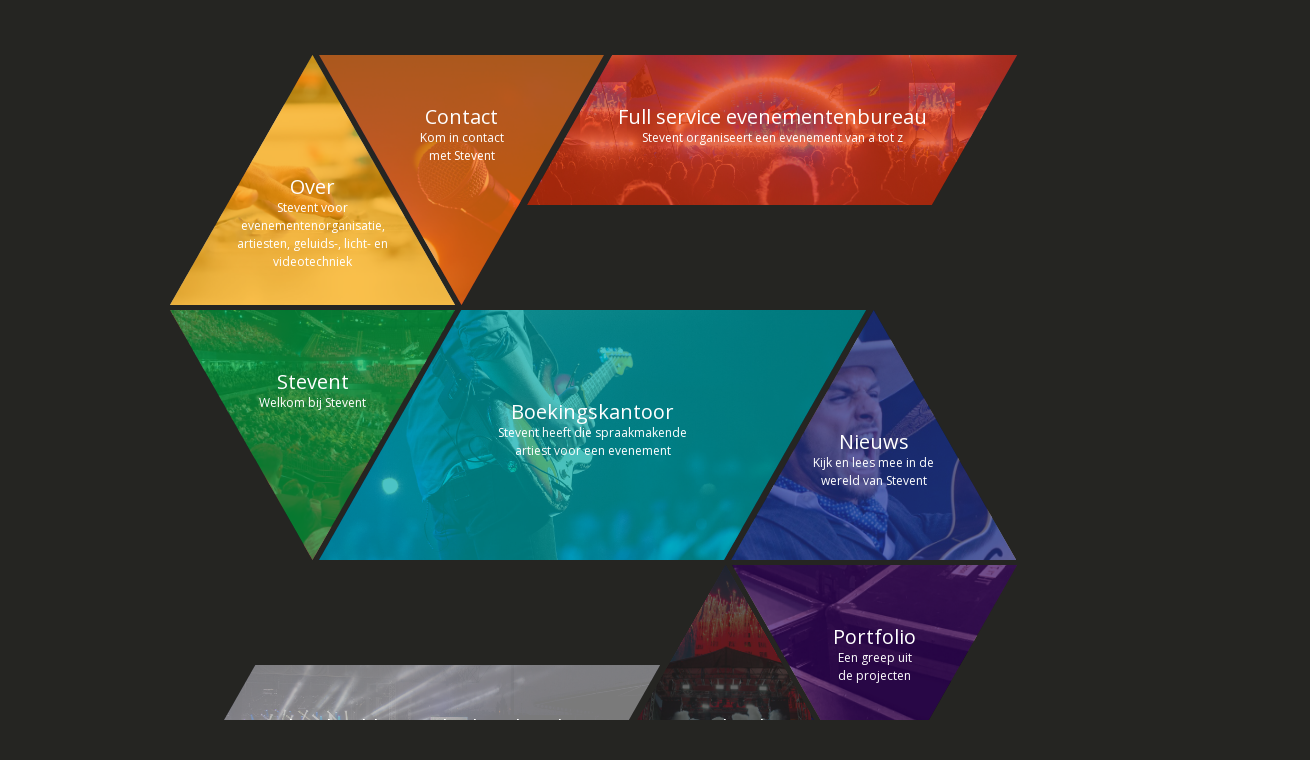

--- FILE ---
content_type: text/html
request_url: https://www.stevent.eu/
body_size: 2218
content:
<!doctype html><html lang="nl"><head><meta charset="UTF-8"><meta name="viewport" content="width=device-width,initial-scale=1,maximum-scale=1,minimum-scale=1"><meta http-equiv="X-UA-Compatible" content="ie=edge"><title>Stevent</title><link rel="apple-touch-icon" sizes="180x180" href="/static/apple-touch-icon.png"><link rel="icon" type="image/png" href="/static/favicon-32x32.png" sizes="32x32"><link rel="icon" type="image/png" href="/static/favicon-16x16.png" sizes="16x16"><link rel="manifest" href="/static/manifest.json"><link rel="mask-icon" href="/static/safari-pinned-tab.svg" color="#252522"><meta name="theme-color" content="#252522"><meta name="google-site-verification" content="qP8moN6t7MOVLYOu5xvd3cAu4iFl-ULsVpOvf-mIumo"><meta name="description" id="desc" content="Stevent website"><!-- Google+ / Schema.org --><meta itemprop="name" id="propName" content="Stevent"><meta itemprop="description" id="propDesc" content="Welkom bij Stevent, méér dan een evenementenbureau!"><!-- Facebook / Open Graph --><meta property="og:title" id="ogName" content="Stevent"><meta property="og:description" id="ogDesc" content="Welkom bij Stevent, méér dan een evenementenbureau!"><meta property="og:image" id="ogImg" content="https://stevent.eu/static/corporate.jpg"><meta property="og:site_name" id="ogSite" content="Stevent"><!-- Twitter --><meta name="twitter:card" content="summary"><meta name="twitter:title" id="twitterName" content="Stevent"><meta name="twitter:description" id="twitterDesc" content="Welkom bij Stevent, méér dan een evenementenbureau!"><meta name="twitter:image" id="twitterImg" content="https://stevent.eu/static/corporate.jpg"></head><body><div id="app"><navigation></navigation><transition name="fade" mode="out-in"><router-view class="view"></router-view></transition><footernav></footernav></div><script>(function(i,s,o,g,r,a,m){i['GoogleAnalyticsObject']=r;i[r]=i[r]||function(){
  (i[r].q=i[r].q||[]).push(arguments)},i[r].l=1*new Date();a=s.createElement(o),
  m=s.getElementsByTagName(o)[0];a.async=1;a.src=g;m.parentNode.insertBefore(a,m)
  })(window,document,'script','https://www.google-analytics.com/analytics.js','ga');

  ga('create', 'UA-46633455-1', 'auto');
  ga('require', 'GTM-P5WJFNT');
  ga('send', 'pageview');</script><script defer="defer" src="/app.d0bb1bfc383eb47e1ff7.js"></script></body></html>

--- FILE ---
content_type: application/javascript
request_url: https://www.stevent.eu/app.d0bb1bfc383eb47e1ff7.js
body_size: 715868
content:
/*! For license information please see app.d0bb1bfc383eb47e1ff7.js.LICENSE.txt */
(()=>{var e={15:e=>{e.exports='<div>\n\t<div class="jumbotron corporate">\n\t\t<div class="container">\n\t\t\t<div class="row">\n\t\t\t\t<div class="col-md-12">\n\t\t\t\t\t<h1 id="title">Stevent</h1>\n\t\t\t\t</div>\n\t\t\t</div>\n\t\t</div>\n\t</div>\n\n\t<div id="content">\n\t\t<div class="container">\n\t\t\t<div class="row content">\n\t\t\t\t<div class="col-md-6 offset-md-3">\n\t\t\t\t\t<h2>Welkom bij Stevent,</br> méér dan een evenementenbureau!</h2>\n\t\t\t\t\t<p>Goed dat u er bent! Op zoek naar een creatieve partner voor de organisatie van uw evenement? Iemand die u kan ondersteunen of volledig ontzorgen bij het realiseren van een onvergetelijk personeelsfeest, een indrukwekkende productpresentatie of sublieme\n\t\t\t\t\t\topening. Misschien staat uw congres of beursstand al in de steigers, maar zoekt u nog een technische partner voor een goed geluid, schitterend licht en LED-schermen waarop uw videobeelden scherp te zien zijn. Het kan natuurlijk ook zijn dat u gewoon\n\t\t\t\t\t\top zoek bent naar een bekende Nederlander voor het opleuken van uw bedrijfsjubileum, een DJ die de muziek verzorgt, of naar een presentator voor uw programma. Stevent helpt u graag bij deze zaken, groot en klein. Want wij hebben de kennis, kunde\n\t\t\t\t\t\t&eacute;n de drijfveren om u daarin &ndash; volledig &ndash; te ondersteunen. En niet te vergeten een groot netwerk om maatwerk te leveren. Fijn hoor, &eacute;&eacute;n contactpersoon voor al uw vragen en idee&euml;n!</p>\n\t\t\t\t\t<p>Stevent is zoveel meer dan een evenementenbureau. Het is uw full service evenementenorganisatie, uw boekingskantoor voor artiesten, sprekers en kinderacts &eacute;n uw adviseur, leverancier en installateur van evenemententechniek op het gebied van\n\t\t\t\t\t\tgeluid, licht en video.</p>\n\t\t\t\t\t<p>Ge&iuml;nteresseerd? Kijk snel verder en tot binnenkort!</p>\n\t\t\t\t</div>\n\t\t\t</div>\n\t\t</div>\n\t</div>\n</div>\n'},32:e=>{e.exports='<div>\n\t<div class="jumbotron news">\n\t\t<div class="container">\n\t\t\t<div class="row">\n\t\t\t\t<div class="col-md-12">\n\t\t\t\t\t<h1 id="title">Nieuws</h1>\n\t\t\t\t</div>\n\t\t\t</div>\n\t\t</div>\n\t</div>\n\t<router-view></router-view>\n\n\t<div id="content">\n\t\t<div class="container">\n\t\t\t<div class="row content">\n\t\t\t\t<div class="col-md-6 offset-md-3">\n\t\t\t\t\t<h2>Stevent inspireert u graag met nieuwe ideeën en toepassingen</h2>\n\t\t\t\t\t<p>Stevent levert techniek in het kader van presentaties, geluid, licht, beurzen, congressen en video. En aangezien de ontwikkelingen op dit terrein elkaar snel opvolgen, willen we u informeren over en inspireren met goede ideeën en praktische toepassingen.\n\t\t\t\t\t\tWe werken immers continu aan het optimaliseren van de visuele en audiobeleving op evenementen en beurzen en zijn dagelijks in de weer met evenemententechniek.</p>\n\t\t\t\t\t<p>Ook geïnteresseerd? Volg ons dan op Facebook en u wordt automatisch op de hoogte gebracht van de laatste nieuwsberichten.</p>\n\t\t\t\t\t<div class="social-link-container">\n\t\t\t\t\t\t<a class="social-link" href="https://facebook.com/steventnl" target="_blank">\n\t\t\t\t\t\t\t<span class="fa-stack fa-lg">\n\t\t\t\t\t\t\t\t<i class="fa fa-circle fa-stack-2x"></i>\n\t\t\t\t\t\t\t\t<i class="fa fa-facebook fa-stack-1x fa-inverse"></i>\n\t\t\t\t\t\t\t</span>\n\t\t\t\t\t\t\tFacebook\n\t\t\t\t\t\t</a>\n\t\t\t\t\t\t\x3c!-- <a class="social-link" href="https://linkedin.com" target="_blank">\n\t\t\t\t\t\t\t<span class="fa-stack fa-lg">\n\t\t\t\t\t\t\t\t<i class="fa fa-circle fa-stack-2x"></i>\n\t\t\t\t\t\t\t\t<i class="fa fa-linkedin fa-stack-1x fa-inverse"></i>\n\t\t\t\t\t\t\t</span>\n\t\t\t\t\t\t\tLinkedIn\n\t\t\t\t\t\t</a> --\x3e\n\t\t\t\t\t</div>\n\t\t\t\t</div>\n\t\t\t</div>\n\t\t\t<div v-for="(post, index) in posts">\n\t\t\t\t<div class="row eq-row">\n\t\t\t\t\t<div :class="{\'col-md-7 content-container\': index % 2 === 0, \'col-md-7 push-md-5 content-container\': index % 2 !== 0 }">\n\t\t\t\t\t\t<h3 class="title">{{ post.title }}</h3>\n\t\t\t\t\t\t<p v-html="post.content"></p>\n\t\t\t\t\t\t<router-link class="btn btn-secondary" :to="{ name: \'eventPost\', params: { id: post.id }}">Lees meer</router-link>\n\t\t\t\t\t</div>\n\t\t\t\t\t<div :class="{\'col-md-5 img-container img-even\': index % 2 === 0, \'col-md-5 pull-md-7 img-container img-odd\': index % 2 !== 0 }"><img class="img" v-bind:src="post.featured_image[0].path"></div>\n\t\t\t\t</div>\n\t\t\t</div>\n\t\t</div>\n\t</div>\n\t<svg width="0" height="0">\n  \t<defs>\n    \t<clipPath id="clip-img-even" clipPathUnits="objectBoundingBox">\n        <polygon points="0.5 0, 1 0, 1 1, 0 1" />\n    \t</clipPath>\n  \t</defs>\n  </svg>\n\t<svg width="0" height="0">\n    <defs>\n      <clipPath id="clip-img-odd" clipPathUnits="objectBoundingBox">\n        <polygon points="0 0, 1 0, 0.5 1, 0 1" />\n      </clipPath>\n    </defs>\n  </svg>\n</div>\n'},107:(e,t,n)=>{var o;void 0===(o=function(){"use strict";return{}}.call(t,n,t,e))||(e.exports=o)},108:e=>{e.exports='<div>\n\t<div class="jumbotron soundlightvideo-technical">\n\t\t<div class="container">\n\t\t\t<div class="row">\n\t\t\t\t<div class="col-md-12">\n\t\t\t\t\t<h1 id="title">Techniek</h1>\n\t\t\t\t\t<ul id="sub" class="nav-header nav nav-pills">\n\t\t\t\t\t\t<router-link tag="li" to="/geluid-licht-videotechniek/techniek/algemeen">\n\t\t\t\t\t\t\t<a>Algemeen</a>\n\t\t\t\t\t\t</router-link>\n\t\t\t\t\t\t<router-link tag="li" to="/geluid-licht-videotechniek/techniek/bedrijfsevenement">\n\t\t\t\t\t\t\t<a>Bedrijfsevenement</a>\n\t\t\t\t\t\t</router-link>\n\t\t\t\t\t\t<router-link tag="li" to="/geluid-licht-videotechniek/techniek/congres">\n\t\t\t\t\t\t\t<a>Congres</a>\n\t\t\t\t\t\t</router-link>\n\t\t\t\t\t\t<router-link tag="li" to="/geluid-licht-videotechniek/techniek/beursstand">\n\t\t\t\t\t\t\t<a>Beursstand</a>\n\t\t\t\t\t\t</router-link>\n\t\t\t\t\t\t<router-link tag="li" to="/geluid-licht-videotechniek/techniek/publiekevenement">\n\t\t\t\t\t\t\t<a>Publiek evenement</a>\n\t\t\t\t\t\t</router-link>\n\t\t\t\t\t</ul>\n\t\t\t\t</div>\n\t\t\t</div>\n\t\t</div>\n\t</div>\n\n\t<transition name="fade" mode="out-in">\n\t\t<router-view></router-view>\n\t</transition>\n</div>\n'},174:(e,t,n)=>{var o,r,i;!function(){"use strict";r=[n(2726)],void 0===(i="function"==typeof(o=function(e){var t=-1,n=-1,o=function(e){return parseFloat(e)||0},r=function(t){var n=e(t),r=null,i=[];return n.each(function(){var t=e(this),n=t.offset().top-o(t.css("margin-top")),a=i.length>0?i[i.length-1]:null;null===a?i.push(t):Math.floor(Math.abs(r-n))<=1?i[i.length-1]=a.add(t):i.push(t),r=n}),i},i=function(t){var n={byRow:!0,property:"height",target:null,remove:!1};return"object"==typeof t?e.extend(n,t):("boolean"==typeof t?n.byRow=t:"remove"===t&&(n.remove=!0),n)},a=e.fn.matchHeight=function(t){var n=i(t);if(n.remove){var o=this;return this.css(n.property,""),e.each(a._groups,function(e,t){t.elements=t.elements.not(o)}),this}return this.length<=1&&!n.target||(a._groups.push({elements:this,options:n}),a._apply(this,n)),this};a.version="0.7.2",a._groups=[],a._throttle=80,a._maintainScroll=!1,a._beforeUpdate=null,a._afterUpdate=null,a._rows=r,a._parse=o,a._parseOptions=i,a._apply=function(t,n){var s=i(n),l=e(t),c=[l],d=e(window).scrollTop(),p=e("html").outerHeight(!0),u=l.parents().filter(":hidden");return u.each(function(){var t=e(this);t.data("style-cache",t.attr("style"))}),u.css("display","block"),s.byRow&&!s.target&&(l.each(function(){var t=e(this),n=t.css("display");"inline-block"!==n&&"flex"!==n&&"inline-flex"!==n&&(n="block"),t.data("style-cache",t.attr("style")),t.css({display:n,"padding-top":"0","padding-bottom":"0","margin-top":"0","margin-bottom":"0","border-top-width":"0","border-bottom-width":"0",height:"100px",overflow:"hidden"})}),c=r(l),l.each(function(){var t=e(this);t.attr("style",t.data("style-cache")||"")})),e.each(c,function(t,n){var r=e(n),i=0;if(s.target)i=s.target.outerHeight(!1);else{if(s.byRow&&r.length<=1)return void r.css(s.property,"");r.each(function(){var t=e(this),n=t.attr("style"),o=t.css("display");"inline-block"!==o&&"flex"!==o&&"inline-flex"!==o&&(o="block");var r={display:o};r[s.property]="",t.css(r),t.outerHeight(!1)>i&&(i=t.outerHeight(!1)),n?t.attr("style",n):t.css("display","")})}r.each(function(){var t=e(this),n=0;s.target&&t.is(s.target)||("border-box"!==t.css("box-sizing")&&(n+=o(t.css("border-top-width"))+o(t.css("border-bottom-width")),n+=o(t.css("padding-top"))+o(t.css("padding-bottom"))),t.css(s.property,i-n+"px"))})}),u.each(function(){var t=e(this);t.attr("style",t.data("style-cache")||null)}),a._maintainScroll&&e(window).scrollTop(d/p*e("html").outerHeight(!0)),this},a._applyDataApi=function(){var t={};e("[data-match-height], [data-mh]").each(function(){var n=e(this),o=n.attr("data-mh")||n.attr("data-match-height");t[o]=o in t?t[o].add(n):n}),e.each(t,function(){this.matchHeight(!0)})};var s=function(t){a._beforeUpdate&&a._beforeUpdate(t,a._groups),e.each(a._groups,function(){a._apply(this.elements,this.options)}),a._afterUpdate&&a._afterUpdate(t,a._groups)};a._update=function(o,r){if(r&&"resize"===r.type){var i=e(window).width();if(i===t)return;t=i}o?-1===n&&(n=setTimeout(function(){s(r),n=-1},a._throttle)):s(r)},e(a._applyDataApi);var l=e.fn.on?"on":"bind";e(window)[l]("load",function(e){a._update(!1,e)}),e(window)[l]("resize orientationchange",function(e){a._update(!0,e)})})?o.apply(t,r):o)||(e.exports=i)}()},203:(e,t,n)=>{var o,r;o=[n(8543),n(107)],void 0===(r=function(e,t){"use strict";var n;return t.createHTMLDocument=((n=e.implementation.createHTMLDocument("").body).innerHTML="<form></form><form></form>",2===n.childNodes.length),t}.apply(t,o))||(e.exports=r)},210:(e,t,n)=>{var o;void 0===(o=function(){"use strict";return/[+-]?(?:\d*\.|)\d+(?:[eE][+-]?\d+|)/.source}.call(t,n,t,e))||(e.exports=o)},211:(e,t,n)=>{var o;void 0===(o=function(){"use strict";return/<([a-z][^\/\0>\x20\t\r\n\f]*)/i}.call(t,n,t,e))||(e.exports=o)},336:(e,t,n)=>{var o,r;o=[n(8411)],void 0===(r=function(n){"use strict";void 0===(r=function(){return n}.apply(t,o=[]))||(e.exports=r)}.apply(t,o))||(e.exports=r)},403:(e,t,n)=>{var o,r;o=[n(210)],void 0===(r=function(e){"use strict";return new RegExp("^(?:([+-])=|)("+e+")([a-z%]*)$","i")}.apply(t,o))||(e.exports=r)},411:e=>{e.exports='<div>\n\t<div class="jumbotron">\n\t\t<div class="container">\n\t\t\t<div class="row">\n\t\t\t\t<div class="col-md-12">\n\t\t\t\t\t<h1 id="title">Disclaimer</h1>\n\t\t\t\t</div>\n\t\t\t</div>\n\t\t</div>\n\t</div>\n\t<div class="container">\n\t\t<div class="row content">\n\t\t\t<div class="col-md-6 offset-md-3">\n\t\t\t\t<p>De voorwaarden van deze disclaimer zijn van toepassing op deze website, www.stevent.eu.</p>\n\n\t\t\t\t<p>Door deze website te bezoeken en/of de op of via deze website aangeboden informatie te gebruiken, verklaart u zich akkoord met de toepasselijkheid van deze disclaimer. In geval van tegenstrijdigheid tussen de voorwaarden van specifieke producten en\n\t\t\t\t\tdiensten besteld via deze website en deze disclaimer, prevaleren de voorwaarden van deze producten en diensten.</p>\n\n\t\t\t\t<h3>Gebruik van de Stevent-website</h3>\n\n\t\t\t\t<p>De informatie op deze website is uitsluitend bedoeld als algemene informatie. Er kunnen geen rechten aan de informatie op deze website worden ontleend. Hoewel Stevent zorgvuldigheid in acht neemt bij het samenstellen en onderhouden van deze website\n\t\t\t\t\ten daarbij gebruik maakt van bronnen die betrouwbaar geacht worden, kunnen zij niet instaan voor de juistheid, volledigheid en actualiteit van de geboden informatie. Stevent garandeert evenmin dat de website foutloos of ononderbroken zal functioneren.\n\t\t\t\t\tStevent verwijst iedere aansprakelijkheid ten aanzien van de juistheid, volledigheid, actualiteit van de geboden informatie en het (ongestoord) gebruik van deze website uitdrukkelijk van de hand.\n\t\t\t\t</p>\n\n\t\t\t\t<h3>Informatie van derden, producten en diensten</h3>\n\n\t\t\t\t<p>Wanneer Stevent links naar websites van derden weergeeft, betekent dit niet dat de op of via deze websites aangeboden producten of diensten door hen worden aanbevolen. Stevent aanvaard geen aansprakelijkheid en geen enkele verantwoordelijkheid voor\n\t\t\t\t\tde inhoud, het gebruik of de beschikbaarheid van websites waarnaar wordt verwezen of die verwijzen naar deze website. Het gebruik van dergelijke links is voor eigen risico. De informatie op dergelijke websites is door Stevent niet nader beoordeeld\n\t\t\t\t\top juistheid, redelijkheid, actualiteit of volledigheid.\n\t\t\t\t</p>\n\n\t\t\t\t<h3>Informatie gebruiken</h3>\n\n\t\t\t\t<p>Stevent behoudt zich alle intellectuele eigendomsrechten en andere rechten voor met betrekking tot alle op of via deze website aangeboden informatie (waaronder alle teksten, grafisch materiaal en logo’s). Het is niet toegestaan informatie op deze\n\t\t\t\t\twebsite over te kopiëren, te downloaden of op enigerlei wijze openbaar te maken, te verspreiden of te verveelvoudigen zonder voorafgaande schriftelijke toestemming van Stevent of de rechtmatige toestemming van de rechthebbende. U mag informatie op\n\t\t\t\t\tdeze website wel afdrukken en/of downloaden voor eigen persoonlijk gebruik.</p>\n\n\t\t\t\t<h3>Wijzigingen</h3>\n\n\t\t\t\t<p>Stevent behoudt zich het recht voor de op of via deze website aangeboden informatie, met inbegrip van de tekst van deze disclaimer, te allen tijde te wijzigen zonder hiervan nadere aankondiging te doen. Het verdient aanbeveling periodiek na te gaan\n\t\t\t\t\tof de op of via deze website aangeboden informatie, met inbegrip van de tekst van deze disclaimer, is gewijzigd.</p>\n\n\t\t\t\t<h3>Toepasselijk recht</h3>\n\n\t\t\t\t<p>Op deze website en de disclaimer is het Nederlands recht van toepassing. Alle geschillen uit hoofde van of in verband met deze disclaimer zullen bij uitsluiting worden voorgelegd aan de bevoegde rechter in Nederland.</p>\n\t\t\t</div>\n\t\t</div>\n\t</div>\n</div>\n'},540:e=>{"use strict";e.exports=function(e){var t=document.createElement("style");return e.setAttributes(t,e.attributes),e.insert(t,e.options),t}},541:(e,t,n)=>{var o,r;o=[n(8411),n(8543),n(7623),n(107)],void 0===(r=function(e,t,n,o){"use strict";return function(){function r(){if(f){u.style.cssText="position:absolute;left:-11111px;width:60px;margin-top:1px;padding:0;border:0",f.style.cssText="position:relative;display:block;box-sizing:border-box;overflow:scroll;margin:auto;border:1px;padding:1px;width:60%;top:1%",n.appendChild(u).appendChild(f);var e=window.getComputedStyle(f);a="1%"!==e.top,p=12===i(e.marginLeft),f.style.right="60%",c=36===i(e.right),s=36===i(e.width),f.style.position="absolute",l=12===i(f.offsetWidth/3),n.removeChild(u),f=null}}function i(e){return Math.round(parseFloat(e))}var a,s,l,c,d,p,u=t.createElement("div"),f=t.createElement("div");f.style&&(f.style.backgroundClip="content-box",f.cloneNode(!0).style.backgroundClip="",o.clearCloneStyle="content-box"===f.style.backgroundClip,e.extend(o,{boxSizingReliable:function(){return r(),s},pixelBoxStyles:function(){return r(),c},pixelPosition:function(){return r(),a},reliableMarginLeft:function(){return r(),p},scrollboxSize:function(){return r(),l},reliableTrDimensions:function(){var e,o,r,i;return null==d&&(e=t.createElement("table"),o=t.createElement("tr"),r=t.createElement("div"),e.style.cssText="position:absolute;left:-11111px;border-collapse:separate",o.style.cssText="box-sizing:content-box;border:1px solid",o.style.height="1px",r.style.height="9px",r.style.display="block",n.appendChild(e).appendChild(o).appendChild(r),i=window.getComputedStyle(o),d=parseInt(i.height,10)+parseInt(i.borderTopWidth,10)+parseInt(i.borderBottomWidth,10)===o.offsetHeight,n.removeChild(e)),d}}))}(),o}.apply(t,o))||(e.exports=r)},560:e=>{e.exports='<div id="content">\n\t<div class="container">\n\t\t<div class="row content">\n\t\t\t<div class="col-md-6 offset-md-3">\n\t\t\t\t<h2>Stevent, voor het organiseren van al uw evenementen</h2>\n\t\t\t\t<p>Evenementenorganisatie,&hellip; er komt zoveel bij kijken. Waar denkt u aan? Waar begint u aan? Natuurlijk zijn er ook zaken die u absoluut niet mag vergeten. En bij wie moet u zijn? Eenvoudige vragen met vaak niet zo&rsquo;n eenvoudig antwoord. Daarom\n\t\t\t\t\thelpen we u graag.</p>\n\t\t\t\t<h5>U maakt keuzes, wij voeren ze uit</h5>\n\t\t\t\t<p><span class="stevent-blue">STEVENT<em> | full service evenementenbureau</em></span> staat voor u klaar bij de organisatie van bedrijfsevenementen voor uw personeel, uw klanten, uw bestuur of leveranciers. Maar ook perscontacten en andere stakeholders\n\t\t\t\t\tkunnen tot uw gasten behoren. Of het evenement nu op de eigen locatie gaat plaatsvinden of elders, dat maakt geen verschil voor ons. Wij leveren een smakelijke catering daar waar u wenst. En ook kunnen we voor de hoofdrolspelers en audiovisuele middelen\n\t\t\t\t\tzorgen die nodig zijn voor uw presentatie of muzikale omlijsting.</p>\n\t\t\t\t<h5>Vergunningen en veiligheid voorop bij evenementen</h5>\n\t\t\t\t<p>Vaak realiseren bedrijven zich niet dat er bij het organiseren van evenementen wettelijke eisen zijn ten aanzien van vergunningen en veiligheid. Hoe klein het evenement soms ook is. De keuze van locatie en het tijdstip kunnen betekenen dat er een\n\t\t\t\t\tvergunning aangevraagd moet worden. Zo voorkomt u problemen met de buren tijdens en na het evenement. (Of u nodigt ze uit!) En hoe groter het aantal gasten, hoe meer veiligheidsvoorzieningen er aanwezig moeten zijn. Denk aan voorzieningen bij eventuele\n\t\t\t\t\tbrand of een ongeval. Soms is de aanwezigheid van (eigen) bedrijfshulpverleners (BHV-ers) voldoende. Maar bij een groot aantal gasten ontkomt u er niet aan dat we de EHBO moeten inzetten. <span class="stevent-blue">STEVENT<em> | full service evenementenbureau</em></span>\t\t\t\t\tis mede dankzij zijn BHV- en VCA-certificatie op de hoogte van de actuele eisen op deze gebieden en zal ze met u bespreken. U bent verzekerd van een goede adviseur.</p>\n\t\t\t\t<p>Voor onderstaande evenementen kunt u terecht bij <span class="stevent-blue">STEVENT<em> | full service evenementenbureau</em></span>.</p>\n\t\t\t\t<ul class="events-text-color">\n\t\t\t\t\t<router-link tag="li" to="/evenementenbureau/evenementen/bedrijfsjubileum">\n\t\t\t\t\t\t<a>Bedrijfsjubileum</a>\n\t\t\t\t\t</router-link>\n\t\t\t\t\t<router-link tag="li" to="/evenementenbureau/evenementen/opening">\n\t\t\t\t\t\t<a>Openingsfeest</a>\n\t\t\t\t\t</router-link>\n\t\t\t\t\t<router-link tag="li" to="/evenementenbureau/evenementen/personeelsfeest">\n\t\t\t\t\t\t<a>Personeelsfeest</a>\n\t\t\t\t\t</router-link>\n\t\t\t\t\t<router-link tag="li" to="/evenementenbureau/evenementen/productpresentatie">\n\t\t\t\t\t\t<a>Productpresentatie</a>\n\t\t\t\t\t</router-link>\n\t\t\t\t\t<router-link tag="li" to="/evenementenbureau/evenementen/relatiedag">\n\t\t\t\t\t\t<a>Relatiedag</a>\n\t\t\t\t\t</router-link>\n\t\t\t\t\t<router-link tag="li" to="/evenementenbureau/evenementen/publiekevenement">\n\t\t\t\t\t\t<a>Publiek evenement</a>\n\t\t\t\t\t</router-link>\n\t\t\t\t</ul>\n\t\t\t\t<p>Heeft u een (ander) evenement op de agenda staan? We gaan graag met u het gesprek aan.</p>\n\t\t\t</div>\n\t\t</div>\n\t</div>\n</div>\n'},580:e=>{e.exports='<div id="content">\n\t<div class="container">\n\t\t<div class="row content">\n\t\t\t<div class="col-md-6 offset-md-3">\n\t\t\t\t<h2>Stevent levert en installeert alle techniek voor een evenement</h2>\n\t\t\t\t<p>Een congres, een stand op een beurs, een publiek of bedrijfsevenement voorzien van licht, geluid en videobeelden. Met een neus voor de nieuwste technische oplossingen en een hart voor het vak, realiseert <span class="stevent-green">STEVENT | <em>geluids-, licht- en videotechniek</em></span>\t\t\t\t\talle techniek voor uw evenement van idee tot een goede nazorg. Wij weten een indrukwekkende presentatie of een te gekke show te ondersteunen met de juiste (audio)visuele middelen. En dankzij de nodige jaren ervaring in de podium- en evenemententechniek\n\t\t\t\t\tzorgen we voor een prachtig geheel, goed gedoseerd en niet over de top.</p>\n\t\t\t\t<h5>Stevent is thuis in geluid, licht en video</h5>\n\t\t\t\t<p>Bij <span class="stevent-green">STEVENT | <em>geluids-, licht- en videotechniek</em></span> leveren we kwalitatief hoogwaardige techniek voor uw evenement die aansluit bij de mogelijkheden op locatie, uw doel, uw wensen en budget. We denken graag\n\t\t\t\t\tmet u mee om het maximale resultaat te bereiken en adviseren bij de aanschaf of het huren van de juiste techniek. Video, geluid en licht zorgen namelijk voor een optimale beleving bij uw gasten. En als deze integraal zijn afgestemd, zorgt dat het\n\t\t\t\t\tvoor een smakelijke kers op de spreekwoordelijke taart. Een uitdaging waar we graag onze tanden in zetten.</p>\n\t\t\t\t<h5>De juiste techniek is de basis voor een optimale beleving</h5>\n\t\t\t\t<p>Bij evenemententechniek draait het in de basis om kwaliteitsmateriaal, een toereikende infrastructuur en een perfecte aansluiting. Bij Stevent gaan we hierbij dan ook tot het gaatje. En ook de <em>finishing touch</em> tijdens het evenement kunt u\n\t\t\t\t\tmet een gerust hart overlaten aan onze professionele technici. Omdat we staan voor een strak geluid, sfeervol licht en een scherpe videopresentatie. Uw boodschap is optimaal verstaanbaar &eacute;n zichtbaar en blijft hangen!</p>\n\t\t\t\t<p>Kortom, <span class="stevent-green">STEVENT | <em>geluids-, licht- en videotechniek</em></span> is d&eacute; partner voor een betrouwbaar advies en snelle levering van alle techniek voor uw congres, beursstand, bedrijfsevenement of publiek evenement.\n\t\t\t\t\tOok voor een perfecte installatie en alle technische ondersteuning tijdens uw evenement biedt onze <em>Stevent Crew</em> uitkomst.</p>\n\t\t\t\t<ul>\n\t\t\t\t\t<li>geluidsinstallatie</li>\n\t\t\t\t\t<li>LCD- en LED-schermen en video walls</li>\n\t\t\t\t\t<li>lichtinstallaties - conventioneel en LED-intelligent</li>\n\t\t\t\t\t<li>mengpanelen</li>\n\t\t\t\t\t<li>microfoons</li>\n\t\t\t\t\t<li>monitoren</li>\n\t\t\t\t\t<li>narrowcasting systemen</li>\n\t\t\t\t\t<li>projectoren</li>\n\t\t\t\t\t<li>speakers</li>\n\t\t\t\t\t<li>versterkers</li>\n\t\t\t\t\t<li>etc...</li>\n\t\t\t\t</ul>\n\t\t\t</div>\n\t\t</div>\n\t</div>\n</div>\n'},599:e=>{e.exports='<div>\n\t<div class="jumbotron events-events">\n\t\t<div class="container">\n\t\t\t<div class="row">\n\t\t\t\t<div class="col-md-12">\n\t\t\t\t\t<h1 id="title">Evenementen</h1>\n\t\t\t\t\t<ul id="sub" class="nav-header nav nav-pills">\n\t\t\t\t\t\t<router-link tag="li" to="/evenementenbureau/evenementen/algemeen">\n\t\t\t\t\t\t\t<a>Algemeen</a>\n\t\t\t\t\t\t</router-link>\n\t\t\t\t\t\t<router-link tag="li" to="/evenementenbureau/evenementen/bedrijfsjubileum">\n\t\t\t\t\t\t\t<a>Bedrijfsjubileum</a>\n\t\t\t\t\t\t</router-link>\n\t\t\t\t\t\t<router-link tag="li" to="/evenementenbureau/evenementen/opening">\n\t\t\t\t\t\t\t<a>Openingsfeest</a>\n\t\t\t\t\t\t</router-link>\n\t\t\t\t\t\t<router-link tag="li" to="/evenementenbureau/evenementen/personeelsfeest">\n\t\t\t\t\t\t\t<a>Personeelsfeest</a>\n\t\t\t\t\t\t</router-link>\n\t\t\t\t\t\t<router-link tag="li" to="/evenementenbureau/evenementen/productpresentatie">\n\t\t\t\t\t\t\t<a>Productpresentatie</a>\n\t\t\t\t\t\t</router-link>\n\t\t\t\t\t\t<router-link tag="li" to="/evenementenbureau/evenementen/relatiedag">\n\t\t\t\t\t\t\t<a>Relatiedag</a>\n\t\t\t\t\t\t</router-link>\n\t\t\t\t\t\t<router-link tag="li" to="/evenementenbureau/evenementen/publiekevenement">\n\t\t\t\t\t\t\t<a>Publiek evenement</a>\n\t\t\t\t\t\t</router-link>\n\t\t\t\t\t</ul>\n\t\t\t\t</div>\n\t\t\t</div>\n\t\t</div>\n\t</div>\n\n\t<transition name="fade" mode="out-in">\n\t\t<router-view></router-view>\n\t</transition>\n</div>\n'},685:(e,t,n)=>{var o,r;o=[n(8411)],void 0===(r=function(e){"use strict";e.contains=function(e,t){var n=t&&t.parentNode;return e===n||!(!n||1!==n.nodeType||!(e.contains?e.contains(n):e.compareDocumentPosition&&16&e.compareDocumentPosition(n)))}}.apply(t,o))||(e.exports=r)},759:(e,t,n)=>{var o,r;o=[n(9192)],void 0===(r=function(e){"use strict";return function(t,n){for(var o=0,r=t.length;o<r;o++)e.set(t[o],"globalEval",!n||e.get(n[o],"globalEval"))}}.apply(t,o))||(e.exports=r)},945:(e,t,n)=>{var o,r;o=[n(210)],void 0===(r=function(e){"use strict";return new RegExp("^("+e+")(?!px)[a-z%]+$","i")}.apply(t,o))||(e.exports=r)},981:(e,t,n)=>{var o,r;o=[n(8411),n(1801),n(2512)],void 0===(r=function(e){"use strict";return e.fn.delay=function(t,n){return t=e.fx&&e.fx.speeds[t]||t,n=n||"fx",this.queue(n,function(e,n){var o=window.setTimeout(e,t);n.stop=function(){window.clearTimeout(o)}})},e.fn.delay}.apply(t,o))||(e.exports=r)},1044:(e,t,n)=>{var o,r;o=[n(4773)],void 0===(r=function(e){"use strict";var t={thead:[1,"<table>","</table>"],col:[2,"<table><colgroup>","</colgroup></table>"],tr:[2,"<table><tbody>","</tbody></table>"],td:[3,"<table><tbody><tr>","</tr></tbody></table>"],_default:[0,"",""]};return t.tbody=t.tfoot=t.colgroup=t.caption=t.thead,t.th=t.td,e.option||(t.optgroup=t.option=[1,"<select multiple='multiple'>","</select>"]),t}.apply(t,o))||(e.exports=r)},1074:(e,t,n)=>{var o,r;o=[n(8411)],void 0===(r=function(e){"use strict";return e.parseXML=function(t){var n,o;if(!t||"string"!=typeof t)return null;try{n=(new window.DOMParser).parseFromString(t,"text/xml")}catch(e){}return o=n&&n.getElementsByTagName("parsererror")[0],n&&!o||e.error("Invalid XML: "+(o?e.map(o.childNodes,function(e){return e.textContent}).join("\n"):t)),n},e.parseXML}.apply(t,o))||(e.exports=r)},1103:(e,t,n)=>{"use strict";e.exports=n.p+"0c5405c499f510d3476c.jpg"},1113:e=>{"use strict";e.exports=function(e,t){if(t.styleSheet)t.styleSheet.cssText=e;else{for(;t.firstChild;)t.removeChild(t.firstChild);t.appendChild(document.createTextNode(e))}}},1114:(e,t,n)=>{var o,r;o=[n(8411)],void 0===(r=function(e){"use strict";e.readyException=function(e){window.setTimeout(function(){throw e})}}.apply(t,o))||(e.exports=r)},1193:(e,t,n)=>{var o;void 0===(o=function(){"use strict";return/^$|^module$|\/(?:java|ecma)script/i}.call(t,n,t,e))||(e.exports=o)},1205:(e,t,n)=>{var o;void 0===(o=function(){"use strict";return/\?/}.call(t,n,t,e))||(e.exports=o)},1314:(e,t,n)=>{"use strict";e.exports=n.p+"f6c5052028bc03559ef4.jpg"},1338:(e,t,n)=>{var o,r;o=[n(2283)],void 0===(r=function(e){"use strict";return e.splice}.apply(t,o))||(e.exports=r)},1382:(e,t,n)=>{var o;void 0===(o=function(){"use strict";return function(e){return"function"==typeof e&&"number"!=typeof e.nodeType&&"function"!=typeof e.item}}.call(t,n,t,e))||(e.exports=o)},1402:(e,t,n)=>{var o,r;o=[n(8320)],void 0===(r=function(e){"use strict";return e.hasOwnProperty}.apply(t,o))||(e.exports=r)},1483:(e,t,n)=>{var o;void 0===(o=function(){"use strict";return["Top","Right","Bottom","Left"]}.call(t,n,t,e))||(e.exports=o)},1563:e=>{e.exports='<div id="content">\n\t<div class="container">\n\t\t<div class="row content">\n\t\t\t<div class="col-md-6 offset-md-3">\n\t\t\t\t<h2>Met Stevent &eacute;&eacute;n aanspreekpunt voor bedrijfsevenementen en m&eacute;&eacute;r</h2>\n\t\t\t\t<p>Stevent is een creatieve, kleine organisatie met een groot netwerk in de evenementenbranche; leveranciers van extra personeel, techniek, artiesten, aankleding, beveiliging, promotie, catering en meer. Voor alle facetten van een bedrijfsevenement hebben we verschillende partners met elk hun eigen specialisme. Dat maakt ons flexibel en zorgt ervoor dat we maatwerk kunnen leveren. Bovendien is het voor u wel heel prettig om &eacute;&eacute;n projectleider met verstand van zaken te hebben voor het organiseren van uw zakelijk evenement. Terwijl u uitkijkt naar een goed georganiseerde beleving die helemaal af is, zorgen wij er ondertussen voor dat &aacute;l die lijntjes bij elkaar komen op het juiste moment. U heeft er geen omkijken naar!</p>\n\t\t\t\t<h5>Zoveel smaken, evenzoveel partners met wie wij uw evenement organiseren</h5>\n\t\t\t\t<p>Wilt u een groot, smakelijk buffet voor een relatiedag met 100 gasten? Of bent u juist op zoek naar overheerlijke <em>petit fours</em> voor uw intiem bedrijfsjubileum? Voor elke gelegenheid heeft een cateraar die kan zorgen voor een culinair hoogstandje. Er zijn uiteenlopende mogelijkheden voor het decoreren van uw bruisend personeelsfeest tot en met die informatieve netwerkbijeenkomst. Ook voor een <em>meet &amp; greet</em> met <strong><em>Bumba</em></strong> of <strong><em>Mega Mindy</em></strong> voor de opening van uw speelgoedwinkel klopt u bij ons aan. Of we zorgen in een handomdraai voor een imponerende spreker voor uw productpresentatie. En wat te denken van alle techniek voor een congres of uw stand op een beurs? We geven u een onafhankelijk advies en zorgen voor de levering en perfecte installatie van de juiste audiovisuele middelen. Kortom, op alle gebieden weet Stevent zich omringd door verschillende partijen die staan voor kwaliteit en met wie we snel kunnen schakelen.</p>\n\t\t\t\t<h5>Doelen en budget, een belangrijke rol bij het organiseren van uw bedrijfsevenement</h5>\n\t\t\t\t<p>Omdat elke opdrachtgever iets anders wil, kunnen we dankzij ons grote netwerk ook maatwerk leveren. Daar zit juist voor ons de uitdaging. Afhankelijk van het doel van uw zakelijk of publiek evenement en het budget zoeken wij de juiste partners om mee samen te werken. Want ons doel is om er een onvergetelijke ervaring van te maken. Het applaus van de gasten en een meer dan tevreden opdrachtgever zorgen voor de kroon op ons werk. &nbsp;</p>\n\t\t\t</div>\n\t\t</div>\n\t</div>\n</div>\n'},1580:(e,t,n)=>{var o,r;o=[n(9978)],void 0===(r=function(e){"use strict";return e._evalUrl=function(t,n,o){return e.ajax({url:t,type:"GET",dataType:"script",cache:!0,async:!1,global:!1,converters:{"text script":function(){}},dataFilter:function(t){e.globalEval(t,n,o)}})},e._evalUrl}.apply(t,o))||(e.exports=r)},1601:e=>{"use strict";e.exports=function(e){return e[1]}},1628:(e,t,n)=>{var o;void 0===(o=function(){"use strict";return{guid:Date.now()}}.call(t,n,t,e))||(e.exports=o)},1694:()=>{!function(e){"use strict";function t(t){return t.is('[type="checkbox"]')?t.prop("checked"):t.is('[type="radio"]')?!!e('[name="'+t.attr("name")+'"]:checked').length:t.is("select[multiple]")?(t.val()||[]).length:t.val()}var n=function(o,r){this.options=r,this.validators=e.extend({},n.VALIDATORS,r.custom),this.$element=e(o),this.$btn=e('button[type="submit"], input[type="submit"]').filter('[form="'+this.$element.attr("id")+'"]').add(this.$element.find('input[type="submit"], button[type="submit"]')),this.update(),this.$element.on("input.bs.validator change.bs.validator focusout.bs.validator",e.proxy(this.onInput,this)),this.$element.on("submit.bs.validator",e.proxy(this.onSubmit,this)),this.$element.on("reset.bs.validator",e.proxy(this.reset,this)),this.$element.find("[data-match]").each(function(){var n=e(this),o=n.attr("data-match");e(o).on("input.bs.validator",function(e){t(n)&&n.trigger("input.bs.validator")})}),this.$inputs.filter(function(){return t(e(this))&&!e(this).closest(".has-error").length}).trigger("focusout"),this.$element.attr("novalidate",!0)};function o(t){return this.each(function(){var o=e(this),r=e.extend({},n.DEFAULTS,o.data(),"object"==typeof t&&t),i=o.data("bs.validator");(i||"destroy"!=t)&&(i||o.data("bs.validator",i=new n(this,r)),"string"==typeof t&&i[t]())})}n.VERSION="0.11.9",n.INPUT_SELECTOR=':input:not([type="hidden"], [type="submit"], [type="reset"], button)',n.FOCUS_OFFSET=20,n.DEFAULTS={delay:500,html:!1,disable:!0,focus:!0,custom:{},errors:{match:"Does not match",minlength:"Not long enough"},feedback:{success:"glyphicon-ok",error:"glyphicon-remove"}},n.VALIDATORS={native:function(e){var t=e[0];if(t.checkValidity)return!t.checkValidity()&&!t.validity.valid&&(t.validationMessage||"error!")},match:function(t){var o=t.attr("data-match");return t.val()!==e(o).val()&&n.DEFAULTS.errors.match},minlength:function(e){var t=e.attr("data-minlength");return e.val().length<t&&n.DEFAULTS.errors.minlength}},n.prototype.update=function(){var t=this;return this.$inputs=this.$element.find(n.INPUT_SELECTOR).add(this.$element.find('[data-validate="true"]')).not(this.$element.find('[data-validate="false"]').each(function(){t.clearErrors(e(this))})),this.toggleSubmit(),this},n.prototype.onInput=function(t){var n=this,o=e(t.target),r="focusout"!==t.type;this.$inputs.is(o)&&this.validateInput(o,r).done(function(){n.toggleSubmit()})},n.prototype.validateInput=function(n,o){t(n);var r=n.data("bs.validator.errors");n.is('[type="radio"]')&&(n=this.$element.find('input[name="'+n.attr("name")+'"]'));var i=e.Event("validate.bs.validator",{relatedTarget:n[0]});if(this.$element.trigger(i),!i.isDefaultPrevented()){var a=this;return this.runValidators(n).done(function(t){n.data("bs.validator.errors",t),t.length?o?a.defer(n,a.showErrors):a.showErrors(n):a.clearErrors(n),r&&t.toString()===r.toString()||(i=t.length?e.Event("invalid.bs.validator",{relatedTarget:n[0],detail:t}):e.Event("valid.bs.validator",{relatedTarget:n[0],detail:r}),a.$element.trigger(i)),a.toggleSubmit(),a.$element.trigger(e.Event("validated.bs.validator",{relatedTarget:n[0]}))})}},n.prototype.runValidators=function(n){var o=[],r=e.Deferred();function i(e){return function(e){return n.attr("data-"+e+"-error")}(e)||((t=n[0].validity).typeMismatch?n.attr("data-type-error"):t.patternMismatch?n.attr("data-pattern-error"):t.stepMismatch?n.attr("data-step-error"):t.rangeOverflow?n.attr("data-max-error"):t.rangeUnderflow?n.attr("data-min-error"):t.valueMissing?n.attr("data-required-error"):null)||n.attr("data-error");var t}return n.data("bs.validator.deferred")&&n.data("bs.validator.deferred").reject(),n.data("bs.validator.deferred",r),e.each(this.validators,e.proxy(function(e,r){var a=null;!t(n)&&!n.attr("required")||void 0===n.attr("data-"+e)&&"native"!=e||!(a=r.call(this,n))||(a=i(e)||a,!~o.indexOf(a)&&o.push(a))},this)),!o.length&&t(n)&&n.attr("data-remote")?this.defer(n,function(){var a={};a[n.attr("name")]=t(n),e.get(n.attr("data-remote"),a).fail(function(e,t,n){o.push(i("remote")||n)}).always(function(){r.resolve(o)})}):r.resolve(o),r.promise()},n.prototype.validate=function(){var t=this;return e.when(this.$inputs.map(function(n){return t.validateInput(e(this),!1)})).then(function(){t.toggleSubmit(),t.focusError()}),this},n.prototype.focusError=function(){if(this.options.focus){var t=this.$element.find(".has-error:first :input");0!==t.length&&(e("html, body").animate({scrollTop:t.offset().top-n.FOCUS_OFFSET},250),t.focus())}},n.prototype.showErrors=function(t){var n=this.options.html?"html":"text",o=t.data("bs.validator.errors"),r=t.closest(".form-group"),i=r.find(".help-block.with-errors"),a=r.find(".form-control-feedback");o.length&&(o=e("<ul/>").addClass("list-unstyled").append(e.map(o,function(t){return e("<li/>")[n](t)})),void 0===i.data("bs.validator.originalContent")&&i.data("bs.validator.originalContent",i.html()),i.empty().append(o),r.addClass("has-error has-danger"),r.hasClass("has-feedback")&&a.removeClass(this.options.feedback.success)&&a.addClass(this.options.feedback.error)&&r.removeClass("has-success"))},n.prototype.clearErrors=function(e){var n=e.closest(".form-group"),o=n.find(".help-block.with-errors"),r=n.find(".form-control-feedback");o.html(o.data("bs.validator.originalContent")),n.removeClass("has-error has-danger has-success"),n.hasClass("has-feedback")&&r.removeClass(this.options.feedback.error)&&r.removeClass(this.options.feedback.success)&&t(e)&&r.addClass(this.options.feedback.success)&&n.addClass("has-success")},n.prototype.hasErrors=function(){return!!this.$inputs.filter(function(){return!!(e(this).data("bs.validator.errors")||[]).length}).length},n.prototype.isIncomplete=function(){return!!this.$inputs.filter("[required]").filter(function(){var n=t(e(this));return!("string"==typeof n?e.trim(n):n)}).length},n.prototype.onSubmit=function(e){this.validate(),(this.isIncomplete()||this.hasErrors())&&e.preventDefault()},n.prototype.toggleSubmit=function(){this.options.disable&&this.$btn.toggleClass("disabled",this.isIncomplete()||this.hasErrors())},n.prototype.defer=function(t,n){if(n=e.proxy(n,this,t),!this.options.delay)return n();window.clearTimeout(t.data("bs.validator.timeout")),t.data("bs.validator.timeout",window.setTimeout(n,this.options.delay))},n.prototype.reset=function(){return this.$element.find(".form-control-feedback").removeClass(this.options.feedback.error).removeClass(this.options.feedback.success),this.$inputs.removeData(["bs.validator.errors","bs.validator.deferred"]).each(function(){var t=e(this),n=t.data("bs.validator.timeout");window.clearTimeout(n)&&t.removeData("bs.validator.timeout")}),this.$element.find(".help-block.with-errors").each(function(){var t=e(this),n=t.data("bs.validator.originalContent");t.removeData("bs.validator.originalContent").html(n)}),this.$btn.removeClass("disabled"),this.$element.find(".has-error, .has-danger, .has-success").removeClass("has-error has-danger has-success"),this},n.prototype.destroy=function(){return this.reset(),this.$element.removeAttr("novalidate").removeData("bs.validator").off(".bs.validator"),this.$inputs.off(".bs.validator"),this.options=null,this.validators=null,this.$element=null,this.$btn=null,this.$inputs=null,this};var r=e.fn.validator;e.fn.validator=o,e.fn.validator.Constructor=n,e.fn.validator.noConflict=function(){return e.fn.validator=r,this},e(window).on("load",function(){e('form[data-toggle="validator"]').each(function(){var t=e(this);o.call(t,t.data())})})}(jQuery)},1791:(e,t,n)=>{var o,r;o=[n(8411),n(8543),n(1114),n(6599)],void 0===(r=function(e,t){"use strict";var n=e.Deferred();function o(){t.removeEventListener("DOMContentLoaded",o),window.removeEventListener("load",o),e.ready()}e.fn.ready=function(t){return n.then(t).catch(function(t){e.readyException(t)}),this},e.extend({isReady:!1,readyWait:1,ready:function(o){(!0===o?--e.readyWait:e.isReady)||(e.isReady=!0,!0!==o&&--e.readyWait>0||n.resolveWith(t,[e]))}}),e.ready.then=n.then,"complete"===t.readyState||"loading"!==t.readyState&&!t.documentElement.doScroll?window.setTimeout(e.ready):(t.addEventListener("DOMContentLoaded",o),window.addEventListener("load",o))}.apply(t,o))||(e.exports=r)},1801:(e,t,n)=>{var o,r;o=[n(8411),n(9192),n(6599),n(3682)],void 0===(r=function(e,t){"use strict";return e.extend({queue:function(n,o,r){var i;if(n)return o=(o||"fx")+"queue",i=t.get(n,o),r&&(!i||Array.isArray(r)?i=t.access(n,o,e.makeArray(r)):i.push(r)),i||[]},dequeue:function(t,n){n=n||"fx";var o=e.queue(t,n),r=o.length,i=o.shift(),a=e._queueHooks(t,n);"inprogress"===i&&(i=o.shift(),r--),i&&("fx"===n&&o.unshift("inprogress"),delete a.stop,i.call(t,function(){e.dequeue(t,n)},a)),!r&&a&&a.empty.fire()},_queueHooks:function(n,o){var r=o+"queueHooks";return t.get(n,r)||t.access(n,r,{empty:e.Callbacks("once memory").add(function(){t.remove(n,[o+"queue",r])})})}}),e.fn.extend({queue:function(t,n){var o=2;return"string"!=typeof t&&(n=t,t="fx",o--),arguments.length<o?e.queue(this[0],t):void 0===n?this:this.each(function(){var o=e.queue(this,t,n);e._queueHooks(this,t),"fx"===t&&"inprogress"!==o[0]&&e.dequeue(this,t)})},dequeue:function(t){return this.each(function(){e.dequeue(this,t)})},clearQueue:function(e){return this.queue(e||"fx",[])},promise:function(n,o){var r,i=1,a=e.Deferred(),s=this,l=this.length,c=function(){--i||a.resolveWith(s,[s])};for("string"!=typeof n&&(o=n,n=void 0),n=n||"fx";l--;)(r=t.get(s[l],n+"queueHooks"))&&r.empty&&(i++,r.empty.add(c));return c(),a.promise(o)}}),e}.apply(t,o))||(e.exports=r)},1821:(e,t,n)=>{var o;void 0===(o=function(){"use strict";return function(e,t,n){var o,r,i={};for(r in t)i[r]=e.style[r],e.style[r]=t[r];for(r in o=n.call(e),t)e.style[r]=i[r];return o}}.call(t,n,t,e))||(e.exports=o)},1896:(e,t,n)=>{var o,r;o=[n(8411),n(4553)],void 0===(r=function(e){"use strict";e.expr.pseudos.hidden=function(t){return!e.expr.pseudos.visible(t)},e.expr.pseudos.visible=function(e){return!!(e.offsetWidth||e.offsetHeight||e.getClientRects().length)}}.apply(t,o))||(e.exports=r)},2042:(e,t,n)=>{"use strict";e.exports=n.p+"b37bbec458e9c1cca7e8.jpg"},2107:e=>{e.exports='<div>\n\t<div class="jumbotron soundlightvideo">\n\t\t<div class="container">\n\t\t\t<div class="row">\n\t\t\t\t<div class="col-md-12">\n\t\t\t\t\t<h1 id="title">Geluids-, licht- en videotechniek</h1>\n\t\t\t\t</div>\n\t\t\t</div>\n\t\t</div>\n\t</div>\n\n\t<div id="content">\n\t\t<div class="container">\n\t\t\t<div class="row content">\n\t\t\t\t<div class="col-md-6 offset-md-3">\n\t\t\t\t\t<h2>Welkom bij Stevent,</br> voor alle techniek voor uw evenement</h2>\n\t\t\t\t\t<p>U bent een congres of publiek evenement aan het organiseren? Moet u alles gaan regelen voor uw bedrijfsevenement of staat u binnenkort met een stand op een beurs? Dan zoekt u ook een partner voor de techniek die u nodig heeft. Maar waar moet u beginnen?\n\t\t\t\t\t\tE&eacute;n ding is zeker. U wilt goed voor de dag komen en kan daarbij technische ondersteuning gebruiken. Betrouwbaar. Creatief. En professioneel. Stevent gaat graag met u aan tafel om de mogelijkheden te bespreken. Wij hebben een neus voor de\n\t\t\t\t\t\tnieuwste technische oplossingen en de nodige ervaring in de podium- en evenemententechniek. U kunt bij ons terecht voor een eerlijk advies, levering van kwalitatief hoogwaardige techniek, en een perfecte installatie van geluids-, licht- en videotechniek.\n\t\t\t\t\t\tAlles onder &eacute;&eacute;n dak, wel net zo handig. Uw evenement wordt zo een (audio)visuele beleving waar je u tegen zegt!&nbsp;</p>\n\t\t\t\t\t<p>Al iets in gedachten of tast u nog in het duister? Bij Stevent gaat u vast een licht op, krijgt u een prima advies te horen en zult u zien dat de installatie van de techniek voor uw stand of evenement staat als een huis.</p>\n\t\t\t\t\t<p>Ge&iuml;nteresseerd? Kijk snel verder en tot binnenkort!</p>\n\t\t\t\t</div>\n\t\t\t</div>\n\t\t</div>\n\t</div>\n</div>\n'},2122:(e,t,n)=>{var o,r;o=[n(1402)],void 0===(r=function(e){"use strict";return e.toString}.apply(t,o))||(e.exports=r)},2155:(e,t,n)=>{var o,r;o=[n(8411)],void 0===(r=function(e){"use strict";var t=window.jQuery,n=window.$;e.noConflict=function(o){return window.$===e&&(window.$=n),o&&window.jQuery===e&&(window.jQuery=t),e},"undefined"==typeof noGlobal&&(window.jQuery=window.$=e)}.apply(t,o))||(e.exports=r)},2283:(e,t,n)=>{var o;void 0===(o=function(){"use strict";return[]}.call(t,n,t,e))||(e.exports=o)},2332:(e,t,n)=>{var o;void 0===(o=function(){"use strict";return Object.getPrototypeOf}.call(t,n,t,e))||(e.exports=o)},2512:(e,t,n)=>{var o,r;o=[n(8411),n(9758),n(8543),n(1382),n(403),n(9091),n(1483),n(4385),n(5748),n(9192),n(4213),n(9340),n(1801),n(6599),n(2569),n(7957),n(9229),n(4560)],void 0===(r=function(e,t,n,o,r,i,a,s,l,c,d){"use strict";var p,u,f=/^(?:toggle|show|hide)$/,h=/queueHooks$/;function g(){u&&(!1===n.hidden&&window.requestAnimationFrame?window.requestAnimationFrame(g):window.setTimeout(g,e.fx.interval),e.fx.tick())}function v(){return window.setTimeout(function(){p=void 0}),p=Date.now()}function m(e,t){var n,o=0,r={height:e};for(t=t?1:0;o<4;o+=2-t)r["margin"+(n=a[o])]=r["padding"+n]=e;return t&&(r.opacity=r.width=e),r}function b(e,t,n){for(var o,r=(k.tweeners[t]||[]).concat(k.tweeners["*"]),i=0,a=r.length;i<a;i++)if(o=r[i].call(n,t,e))return o}function k(n,r,i){var a,s,l=0,c=k.prefilters.length,d=e.Deferred().always(function(){delete u.elem}),u=function(){if(s)return!1;for(var e=p||v(),t=Math.max(0,f.startTime+f.duration-e),o=1-(t/f.duration||0),r=0,i=f.tweens.length;r<i;r++)f.tweens[r].run(o);return d.notifyWith(n,[f,o,t]),o<1&&i?t:(i||d.notifyWith(n,[f,1,0]),d.resolveWith(n,[f]),!1)},f=d.promise({elem:n,props:e.extend({},r),opts:e.extend(!0,{specialEasing:{},easing:e.easing._default},i),originalProperties:r,originalOptions:i,startTime:p||v(),duration:i.duration,tweens:[],createTween:function(t,o){var r=e.Tween(n,f.opts,t,o,f.opts.specialEasing[t]||f.opts.easing);return f.tweens.push(r),r},stop:function(e){var t=0,o=e?f.tweens.length:0;if(s)return this;for(s=!0;t<o;t++)f.tweens[t].run(1);return e?(d.notifyWith(n,[f,1,0]),d.resolveWith(n,[f,e])):d.rejectWith(n,[f,e]),this}}),h=f.props;for(function(n,o){var r,i,a,s,l;for(r in n)if(a=o[i=t(r)],s=n[r],Array.isArray(s)&&(a=s[1],s=n[r]=s[0]),r!==i&&(n[i]=s,delete n[r]),(l=e.cssHooks[i])&&"expand"in l)for(r in s=l.expand(s),delete n[i],s)r in n||(n[r]=s[r],o[r]=a);else o[i]=a}(h,f.opts.specialEasing);l<c;l++)if(a=k.prefilters[l].call(f,n,h,f.opts))return o(a.stop)&&(e._queueHooks(f.elem,f.opts.queue).stop=a.stop.bind(a)),a;return e.map(h,b,f),o(f.opts.start)&&f.opts.start.call(n,f),f.progress(f.opts.progress).done(f.opts.done,f.opts.complete).fail(f.opts.fail).always(f.opts.always),e.fx.timer(e.extend(u,{elem:n,anim:f,queue:f.opts.queue})),f}return e.Animation=e.extend(k,{tweeners:{"*":[function(e,t){var n=this.createTween(e,t);return l(n.elem,e,r.exec(t),n),n}]},tweener:function(e,t){o(e)?(t=e,e=["*"]):e=e.match(i);for(var n,r=0,a=e.length;r<a;r++)n=e[r],k.tweeners[n]=k.tweeners[n]||[],k.tweeners[n].unshift(t)},prefilters:[function(t,n,o){var r,i,a,l,p,u,h,g,v="width"in n||"height"in n,m=this,k={},w=t.style,y=t.nodeType&&s(t),x=c.get(t,"fxshow");for(r in o.queue||(null==(l=e._queueHooks(t,"fx")).unqueued&&(l.unqueued=0,p=l.empty.fire,l.empty.fire=function(){l.unqueued||p()}),l.unqueued++,m.always(function(){m.always(function(){l.unqueued--,e.queue(t,"fx").length||l.empty.fire()})})),n)if(i=n[r],f.test(i)){if(delete n[r],a=a||"toggle"===i,i===(y?"hide":"show")){if("show"!==i||!x||void 0===x[r])continue;y=!0}k[r]=x&&x[r]||e.style(t,r)}if((u=!e.isEmptyObject(n))||!e.isEmptyObject(k))for(r in v&&1===t.nodeType&&(o.overflow=[w.overflow,w.overflowX,w.overflowY],null==(h=x&&x.display)&&(h=c.get(t,"display")),"none"===(g=e.css(t,"display"))&&(h?g=h:(d([t],!0),h=t.style.display||h,g=e.css(t,"display"),d([t]))),("inline"===g||"inline-block"===g&&null!=h)&&"none"===e.css(t,"float")&&(u||(m.done(function(){w.display=h}),null==h&&(g=w.display,h="none"===g?"":g)),w.display="inline-block")),o.overflow&&(w.overflow="hidden",m.always(function(){w.overflow=o.overflow[0],w.overflowX=o.overflow[1],w.overflowY=o.overflow[2]})),u=!1,k)u||(x?"hidden"in x&&(y=x.hidden):x=c.access(t,"fxshow",{display:h}),a&&(x.hidden=!y),y&&d([t],!0),m.done(function(){for(r in y||d([t]),c.remove(t,"fxshow"),k)e.style(t,r,k[r])})),u=b(y?x[r]:0,r,m),r in x||(x[r]=u.start,y&&(u.end=u.start,u.start=0))}],prefilter:function(e,t){t?k.prefilters.unshift(e):k.prefilters.push(e)}}),e.speed=function(t,n,r){var i=t&&"object"==typeof t?e.extend({},t):{complete:r||!r&&n||o(t)&&t,duration:t,easing:r&&n||n&&!o(n)&&n};return e.fx.off?i.duration=0:"number"!=typeof i.duration&&(i.duration in e.fx.speeds?i.duration=e.fx.speeds[i.duration]:i.duration=e.fx.speeds._default),null!=i.queue&&!0!==i.queue||(i.queue="fx"),i.old=i.complete,i.complete=function(){o(i.old)&&i.old.call(this),i.queue&&e.dequeue(this,i.queue)},i},e.fn.extend({fadeTo:function(e,t,n,o){return this.filter(s).css("opacity",0).show().end().animate({opacity:t},e,n,o)},animate:function(t,n,o,r){var i=e.isEmptyObject(t),a=e.speed(n,o,r),s=function(){var n=k(this,e.extend({},t),a);(i||c.get(this,"finish"))&&n.stop(!0)};return s.finish=s,i||!1===a.queue?this.each(s):this.queue(a.queue,s)},stop:function(t,n,o){var r=function(e){var t=e.stop;delete e.stop,t(o)};return"string"!=typeof t&&(o=n,n=t,t=void 0),n&&this.queue(t||"fx",[]),this.each(function(){var n=!0,i=null!=t&&t+"queueHooks",a=e.timers,s=c.get(this);if(i)s[i]&&s[i].stop&&r(s[i]);else for(i in s)s[i]&&s[i].stop&&h.test(i)&&r(s[i]);for(i=a.length;i--;)a[i].elem!==this||null!=t&&a[i].queue!==t||(a[i].anim.stop(o),n=!1,a.splice(i,1));!n&&o||e.dequeue(this,t)})},finish:function(t){return!1!==t&&(t=t||"fx"),this.each(function(){var n,o=c.get(this),r=o[t+"queue"],i=o[t+"queueHooks"],a=e.timers,s=r?r.length:0;for(o.finish=!0,e.queue(this,t,[]),i&&i.stop&&i.stop.call(this,!0),n=a.length;n--;)a[n].elem===this&&a[n].queue===t&&(a[n].anim.stop(!0),a.splice(n,1));for(n=0;n<s;n++)r[n]&&r[n].finish&&r[n].finish.call(this);delete o.finish})}}),e.each(["toggle","show","hide"],function(t,n){var o=e.fn[n];e.fn[n]=function(e,t,r){return null==e||"boolean"==typeof e?o.apply(this,arguments):this.animate(m(n,!0),e,t,r)}}),e.each({slideDown:m("show"),slideUp:m("hide"),slideToggle:m("toggle"),fadeIn:{opacity:"show"},fadeOut:{opacity:"hide"},fadeToggle:{opacity:"toggle"}},function(t,n){e.fn[t]=function(e,t,o){return this.animate(n,e,t,o)}}),e.timers=[],e.fx.tick=function(){var t,n=0,o=e.timers;for(p=Date.now();n<o.length;n++)(t=o[n])()||o[n]!==t||o.splice(n--,1);o.length||e.fx.stop(),p=void 0},e.fx.timer=function(t){e.timers.push(t),e.fx.start()},e.fx.interval=13,e.fx.start=function(){u||(u=!0,g())},e.fx.stop=function(){u=null},e.fx.speeds={slow:600,fast:200,_default:400},e}.apply(t,o))||(e.exports=r)},2569:(e,t,n)=>{var o,r;o=[n(8411),n(2332),n(4733),n(8811),n(3617),n(2998),n(9773),n(9340),n(8269),n(4553)],void 0===(r=function(e,t,n,o,r,i,a){"use strict";var s=/^(?:parents|prev(?:Until|All))/,l={children:!0,contents:!0,next:!0,prev:!0};function c(e,t){for(;(e=e[t])&&1!==e.nodeType;);return e}return e.fn.extend({has:function(t){var n=e(t,this),o=n.length;return this.filter(function(){for(var t=0;t<o;t++)if(e.contains(this,n[t]))return!0})},closest:function(t,n){var o,r=0,a=this.length,s=[],l="string"!=typeof t&&e(t);if(!i.test(t))for(;r<a;r++)for(o=this[r];o&&o!==n;o=o.parentNode)if(o.nodeType<11&&(l?l.index(o)>-1:1===o.nodeType&&e.find.matchesSelector(o,t))){s.push(o);break}return this.pushStack(s.length>1?e.uniqueSort(s):s)},index:function(t){return t?"string"==typeof t?n.call(e(t),this[0]):n.call(this,t.jquery?t[0]:t):this[0]&&this[0].parentNode?this.first().prevAll().length:-1},add:function(t,n){return this.pushStack(e.uniqueSort(e.merge(this.get(),e(t,n))))},addBack:function(e){return this.add(null==e?this.prevObject:this.prevObject.filter(e))}}),e.each({parent:function(e){var t=e.parentNode;return t&&11!==t.nodeType?t:null},parents:function(e){return o(e,"parentNode")},parentsUntil:function(e,t,n){return o(e,"parentNode",n)},next:function(e){return c(e,"nextSibling")},prev:function(e){return c(e,"previousSibling")},nextAll:function(e){return o(e,"nextSibling")},prevAll:function(e){return o(e,"previousSibling")},nextUntil:function(e,t,n){return o(e,"nextSibling",n)},prevUntil:function(e,t,n){return o(e,"previousSibling",n)},siblings:function(e){return r((e.parentNode||{}).firstChild,e)},children:function(e){return r(e.firstChild)},contents:function(n){return null!=n.contentDocument&&t(n.contentDocument)?n.contentDocument:(a(n,"template")&&(n=n.content||n),e.merge([],n.childNodes))}},function(t,n){e.fn[t]=function(o,r){var i=e.map(this,n,o);return"Until"!==t.slice(-5)&&(r=o),r&&"string"==typeof r&&(i=e.filter(r,i)),this.length>1&&(l[t]||e.uniqueSort(i),s.test(t)&&i.reverse()),this.pushStack(i)}}),e}.apply(t,o))||(e.exports=r)},2686:e=>{e.exports='<div id="content">\n\t<div class="container">\n\t\t<div class="row content">\n\t\t\t<div class="col-md-6 offset-md-3">\n\t\t\t\t<h2>Stevent, voor representatieve beurstechniek</h2>\n\t\t\t\t<p>Als standbouwbedrijf of standhouder, wilt u uw organisatie, uw product of dienst (of dat van uw opdrachtgever) in de schijnwerpers zetten. In een grote beurshal met nog zoveel andere standhouders die datzelfde doel voor ogen hebben, zult u moeten\n\t\t\t\t\topvallen. Dat begint natuurlijk met een goed product. Dan volgt een aansprekende stand en d&aacute;n nog <span class="stevent-green">STEVENT | <em>geluids-, licht- en videotechniek</em></span> die daar graag een laatste schepje bovenop doet met professionele\n\t\t\t\t\tbeurstechniek.</p>\n\t\t\t\t<h5>Mogelijkheden van presentatietechniek voor uw beursdeelname zijn divers</h5>\n\t\t\t\t<p>Er zijn tegenwoordig veel technologische oplossingen ter ondersteuning van beurzen. Met verlichting kunnen we zorgen voor sfeer, accenten en verduidelijking. In de presentatietechniek vari&euml;ren de mogelijkheden van een televisie en een beamerprojectie\n\t\t\t\t\ttot een LED-scherm of zelfs een complete video wall. Zo kun je LED-schermen die tot een video wall zijn samengesteld zelfs (ter plekke afwisselend) inzetten voor een presentatie, sfeerbeelden of een decor.</p>\n\t\t\t\t<h5>Uw boodschap goed in beeld met de juiste videotechniek</h5>\n\t\t\t\t<p>Heeft u een videopresentatie, wilt u natuurlijk dat deze goed tot haar recht komt. Een helder beeld, sprankelende kleuren, geen haperingen en misschien wel groot en dus goed zichtbaar voor voorbijkomende bezoekers. Want uw videopresentatie (met bewegend\n\t\t\t\t\tbeeld!) helpt de aandacht van beursbezoekers trekken tot in de stand. Wij brengen graag beleving in uw videoboodschap en geven u een onafhankelijk advies over de technische oplossing die het beste bij uw presentatie en boodschap past.</p>\n\t\t\t\t<h5>Voorkomen van storingen en optimaliseren van de (audio)visuele beleving</h5>\n\t\t\t\t<p><span class="stevent-green">STEVENT | <em>geluids-, licht- en videotechniek</em></span> realiseert zich dat de techniek in uw stand optimaal moet functioneren. Ter voorbereiding hebben we daarom graag contact met het standbouwbedrijf over onder andere\n\t\t\t\t\thet ontwerp van de stand, de stroomvoorziening ter plaatse en de fixatie/plaatsing van eventuele schermen, verlichting en geluidsversterking. Met de inzet van onze <em>Stevent Crew</em> verzorgen we een perfecte installatie. En mocht er tijdens de\n\t\t\t\t\tbeurs onverwacht toch iets misgaan, staan we <em>standby</em> om het snel in orde te maken. Kortom, er is ons alles aan gelegen om storingen te voorkomen en de beleving te optimaliseren.</p>\n\t\t\t\t<p>Wilt u meer weten over de technische mogelijkheden en hoe wij uw representatieve stand verder ondersteunen? Klik dan snel verder!</p>\n\t\t\t\t<p>Werkwijze van <router-link to="/geluid-licht-videotechniek/werkwijze" class="stevent-green">\n\t\t\t\t\t<a>STEVENT<em> | geluids-, licht- en videotechniek</em></a>\n\t\t\t\t</router-link></p>\n\t\t\t</div>\n\t\t</div>\n\t</div>\n</div>\n'},2710:(e,t,n)=>{var o,r;o=[n(8543)],void 0===(r=function(e){"use strict";var t={type:!0,src:!0,nonce:!0,noModule:!0};return function(n,o,r){var i,a,s=(r=r||e).createElement("script");if(s.text=n,o)for(i in t)(a=o[i]||o.getAttribute&&o.getAttribute(i))&&s.setAttribute(i,a);r.head.appendChild(s).parentNode.removeChild(s)}}.apply(t,o))||(e.exports=r)},2726:(e,t,n)=>{var o,r;o=[n(8411),n(4553),n(2569),n(3682),n(6599),n(5850),n(1791),n(7076),n(1801),n(981),n(5549),n(8926),n(7957),n(1580),n(5868),n(9229),n(1896),n(3040),n(9978),n(4895),n(8498),n(4139),n(9165),n(1074),n(3814),n(2512),n(5547),n(7651),n(4041),n(6353),n(336),n(2155)],void 0===(r=function(e){"use strict";return e}.apply(t,o))||(e.exports=r)},2738:(e,t,n)=>{var o,r;o=[n(8411),n(8926),n(3985)],void 0===(r=function(e){"use strict";e.fn.extend({bind:function(e,t,n){return this.on(e,null,t,n)},unbind:function(e,t){return this.off(e,null,t)},delegate:function(e,t,n,o){return this.on(t,e,n,o)},undelegate:function(e,t,n){return 1===arguments.length?this.off(e,"**"):this.off(t,e||"**",n)},hover:function(e,t){return this.on("mouseenter",e).on("mouseleave",t||e)}}),e.each("blur focus focusin focusout resize scroll click dblclick mousedown mouseup mousemove mouseover mouseout mouseenter mouseleave change select submit keydown keypress keyup contextmenu".split(" "),function(t,n){e.fn[n]=function(e,t){return arguments.length>0?this.on(n,null,e,t):this.trigger(n)}})}.apply(t,o))||(e.exports=r)},2754:(e,t,n)=>{var o=n(5126);if("undefined"==typeof jQuery)throw new Error("Bootstrap's JavaScript requires jQuery");!function(){var e=jQuery.fn.jquery.split(" ")[0].split(".");if(e[0]<2&&e[1]<9||1==e[0]&&9==e[1]&&e[2]<1||e[0]>=4)throw new Error("Bootstrap's JavaScript requires at least jQuery v1.9.1 but less than v4.0.0")}(),function(){var e="function"==typeof Symbol&&"symbol"==typeof Symbol.iterator?function(e){return typeof e}:function(e){return e&&"function"==typeof Symbol&&e.constructor===Symbol&&e!==Symbol.prototype?"symbol":typeof e},t=function(){function e(e,t){for(var n=0;n<t.length;n++){var o=t[n];o.enumerable=o.enumerable||!1,o.configurable=!0,"value"in o&&(o.writable=!0),Object.defineProperty(e,o.key,o)}}return function(t,n,o){return n&&e(t.prototype,n),o&&e(t,o),t}}();function n(e,t){if(!(e instanceof t))throw new TypeError("Cannot call a class as a function")}var r,i,a,s,l,c,d,p=function(e){var t=!1,n={WebkitTransition:"webkitTransitionEnd",MozTransition:"transitionend",OTransition:"oTransitionEnd otransitionend",transition:"transitionend"};function o(e){return{}.toString.call(e).match(/\s([a-zA-Z]+)/)[1].toLowerCase()}function r(e){return(e[0]||e).nodeType}var i={TRANSITION_END:"bsTransitionEnd",getUID:function(e){do{e+=~~(1e6*Math.random())}while(document.getElementById(e));return e},getSelectorFromElement:function(e){var t=e.getAttribute("data-target");return t||(t=e.getAttribute("href")||"",t=/^#[a-z]/i.test(t)?t:null),t},reflow:function(e){new Function("bs","return bs")(e.offsetHeight)},triggerTransitionEnd:function(n){e(n).trigger(t.end)},supportsTransitionEnd:function(){return Boolean(t)},typeCheckConfig:function(e,t,n){for(var i in n)if(n.hasOwnProperty(i)){var a,s=n[i],l=t[i];if(a=l&&r(l)?"element":o(l),!new RegExp(s).test(a))throw new Error(e.toUpperCase()+': Option "'+i+'" provided type "'+a+'" but expected type "'+s+'".')}}};return t=function(){if(window.QUnit)return!1;var e=document.createElement("bootstrap");for(var t in n)if(void 0!==e.style[t])return{end:n[t]};return!1}(),e.fn.emulateTransitionEnd=function(t){var n=this,o=!1;return e(this).one(i.TRANSITION_END,function(){o=!0}),setTimeout(function(){o||i.triggerTransitionEnd(n)},t),this},i.supportsTransitionEnd()&&(e.event.special[i.TRANSITION_END]={bindType:t.end,delegateType:t.end,handle:function(t){if(e(t.target).is(this))return t.handleObj.handler.apply(this,arguments)}}),i}(jQuery),u=(r=jQuery,i="alert",s="."+(a="bs.alert"),l=r.fn[i],c={CLOSE:"close"+s,CLOSED:"closed"+s,CLICK_DATA_API:"click"+s+".data-api"},d=function(){function e(t){n(this,e),this._element=t}return e.prototype.close=function(e){e=e||this._element;var t=this._getRootElement(e);this._triggerCloseEvent(t).isDefaultPrevented()||this._removeElement(t)},e.prototype.dispose=function(){r.removeData(this._element,a),this._element=null},e.prototype._getRootElement=function(e){var t=p.getSelectorFromElement(e),n=!1;return t&&(n=r(t)[0]),n||(n=r(e).closest(".alert")[0]),n},e.prototype._triggerCloseEvent=function(e){var t=r.Event(c.CLOSE);return r(e).trigger(t),t},e.prototype._removeElement=function(e){r(e).removeClass("in"),p.supportsTransitionEnd()&&r(e).hasClass("fade")?r(e).one(p.TRANSITION_END,r.proxy(this._destroyElement,this,e)).emulateTransitionEnd(150):this._destroyElement(e)},e.prototype._destroyElement=function(e){r(e).detach().trigger(c.CLOSED).remove()},e._jQueryInterface=function(t){return this.each(function(){var n=r(this),o=n.data(a);o||(o=new e(this),n.data(a,o)),"close"===t&&o[t](this)})},e._handleDismiss=function(e){return function(t){t&&t.preventDefault(),e.close(this)}},t(e,null,[{key:"VERSION",get:function(){return"4.0.0-alpha.5"}}]),e}(),r(document).on(c.CLICK_DATA_API,'[data-dismiss="alert"]',d._handleDismiss(new d)),r.fn[i]=d._jQueryInterface,r.fn[i].Constructor=d,r.fn[i].noConflict=function(){return r.fn[i]=l,d._jQueryInterface},function(e){var o="button",r="bs.button",i="."+r,a=".data-api",s=e.fn[o],l="active",c='[data-toggle^="button"]',d=".btn",p={CLICK_DATA_API:"click"+i+a,FOCUS_BLUR_DATA_API:"focus"+i+a+" blur"+i+a},u=function(){function o(e){n(this,o),this._element=e}return o.prototype.toggle=function(){var t=!0,n=e(this._element).closest('[data-toggle="buttons"]')[0];if(n){var o=e(this._element).find("input")[0];if(o){if("radio"===o.type)if(o.checked&&e(this._element).hasClass(l))t=!1;else{var r=e(n).find(".active")[0];r&&e(r).removeClass(l)}t&&(o.checked=!e(this._element).hasClass(l),e(this._element).trigger("change")),o.focus()}}else this._element.setAttribute("aria-pressed",!e(this._element).hasClass(l));t&&e(this._element).toggleClass(l)},o.prototype.dispose=function(){e.removeData(this._element,r),this._element=null},o._jQueryInterface=function(t){return this.each(function(){var n=e(this).data(r);n||(n=new o(this),e(this).data(r,n)),"toggle"===t&&n[t]()})},t(o,null,[{key:"VERSION",get:function(){return"4.0.0-alpha.5"}}]),o}();e(document).on(p.CLICK_DATA_API,c,function(t){t.preventDefault();var n=t.target;e(n).hasClass("btn")||(n=e(n).closest(d)),u._jQueryInterface.call(e(n),"toggle")}).on(p.FOCUS_BLUR_DATA_API,c,function(t){var n=e(t.target).closest(d)[0];e(n).toggleClass("focus",/^focus(in)?$/.test(t.type))}),e.fn[o]=u._jQueryInterface,e.fn[o].Constructor=u,e.fn[o].noConflict=function(){return e.fn[o]=s,u._jQueryInterface}}(jQuery),function(o){var r="carousel",i="bs.carousel",a="."+i,s=".data-api",l=o.fn[r],c={interval:5e3,keyboard:!0,slide:!1,pause:"hover",wrap:!0},d={interval:"(number|boolean)",keyboard:"boolean",slide:"(boolean|string)",pause:"(string|boolean)",wrap:"boolean"},u="next",f="prev",h={SLIDE:"slide"+a,SLID:"slid"+a,KEYDOWN:"keydown"+a,MOUSEENTER:"mouseenter"+a,MOUSELEAVE:"mouseleave"+a,LOAD_DATA_API:"load"+a+s,CLICK_DATA_API:"click"+a+s},g="active",v=".active.carousel-item",m=function(){function s(e,t){n(this,s),this._items=null,this._interval=null,this._activeElement=null,this._isPaused=!1,this._isSliding=!1,this._config=this._getConfig(t),this._element=o(e)[0],this._indicatorsElement=o(this._element).find(".carousel-indicators")[0],this._addEventListeners()}return s.prototype.next=function(){this._isSliding||this._slide(u)},s.prototype.nextWhenVisible=function(){document.hidden||this.next()},s.prototype.prev=function(){this._isSliding||this._slide(f)},s.prototype.pause=function(e){e||(this._isPaused=!0),o(this._element).find(".next, .prev")[0]&&p.supportsTransitionEnd()&&(p.triggerTransitionEnd(this._element),this.cycle(!0)),clearInterval(this._interval),this._interval=null},s.prototype.cycle=function(e){e||(this._isPaused=!1),this._interval&&(clearInterval(this._interval),this._interval=null),this._config.interval&&!this._isPaused&&(this._interval=setInterval(o.proxy(document.visibilityState?this.nextWhenVisible:this.next,this),this._config.interval))},s.prototype.to=function(e){var t=this;this._activeElement=o(this._element).find(v)[0];var n=this._getItemIndex(this._activeElement);if(!(e>this._items.length-1||e<0))if(this._isSliding)o(this._element).one(h.SLID,function(){return t.to(e)});else{if(n===e)return this.pause(),void this.cycle();var r=e>n?u:f;this._slide(r,this._items[e])}},s.prototype.dispose=function(){o(this._element).off(a),o.removeData(this._element,i),this._items=null,this._config=null,this._element=null,this._interval=null,this._isPaused=null,this._isSliding=null,this._activeElement=null,this._indicatorsElement=null},s.prototype._getConfig=function(e){return e=o.extend({},c,e),p.typeCheckConfig(r,e,d),e},s.prototype._addEventListeners=function(){this._config.keyboard&&o(this._element).on(h.KEYDOWN,o.proxy(this._keydown,this)),"hover"!==this._config.pause||"ontouchstart"in document.documentElement||o(this._element).on(h.MOUSEENTER,o.proxy(this.pause,this)).on(h.MOUSELEAVE,o.proxy(this.cycle,this))},s.prototype._keydown=function(e){if(e.preventDefault(),!/input|textarea/i.test(e.target.tagName))switch(e.which){case 37:this.prev();break;case 39:this.next();break;default:return}},s.prototype._getItemIndex=function(e){return this._items=o.makeArray(o(e).parent().find(".carousel-item")),this._items.indexOf(e)},s.prototype._getItemByDirection=function(e,t){var n=e===u,o=e===f,r=this._getItemIndex(t),i=this._items.length-1;if((o&&0===r||n&&r===i)&&!this._config.wrap)return t;var a=(r+(e===f?-1:1))%this._items.length;return-1===a?this._items[this._items.length-1]:this._items[a]},s.prototype._triggerSlideEvent=function(e,t){var n=o.Event(h.SLIDE,{relatedTarget:e,direction:t});return o(this._element).trigger(n),n},s.prototype._setActiveIndicatorElement=function(e){if(this._indicatorsElement){o(this._indicatorsElement).find(".active").removeClass(g);var t=this._indicatorsElement.children[this._getItemIndex(e)];t&&o(t).addClass(g)}},s.prototype._slide=function(e,t){var n=this,r=o(this._element).find(v)[0],i=t||r&&this._getItemByDirection(e,r),a=Boolean(this._interval),s=e===u?"left":"right";if(i&&o(i).hasClass(g))this._isSliding=!1;else if(!this._triggerSlideEvent(i,s).isDefaultPrevented()&&r&&i){this._isSliding=!0,a&&this.pause(),this._setActiveIndicatorElement(i);var l=o.Event(h.SLID,{relatedTarget:i,direction:s});p.supportsTransitionEnd()&&o(this._element).hasClass("slide")?(o(i).addClass(e),p.reflow(i),o(r).addClass(s),o(i).addClass(s),o(r).one(p.TRANSITION_END,function(){o(i).removeClass(s).removeClass(e),o(i).addClass(g),o(r).removeClass(g).removeClass(e).removeClass(s),n._isSliding=!1,setTimeout(function(){return o(n._element).trigger(l)},0)}).emulateTransitionEnd(600)):(o(r).removeClass(g),o(i).addClass(g),this._isSliding=!1,o(this._element).trigger(l)),a&&this.cycle()}},s._jQueryInterface=function(t){return this.each(function(){var n=o(this).data(i),r=o.extend({},c,o(this).data());"object"===(void 0===t?"undefined":e(t))&&o.extend(r,t);var a="string"==typeof t?t:r.slide;if(n||(n=new s(this,r),o(this).data(i,n)),"number"==typeof t)n.to(t);else if("string"==typeof a){if(void 0===n[a])throw new Error('No method named "'+a+'"');n[a]()}else r.interval&&(n.pause(),n.cycle())})},s._dataApiClickHandler=function(e){var t=p.getSelectorFromElement(this);if(t){var n=o(t)[0];if(n&&o(n).hasClass("carousel")){var r=o.extend({},o(n).data(),o(this).data()),a=this.getAttribute("data-slide-to");a&&(r.interval=!1),s._jQueryInterface.call(o(n),r),a&&o(n).data(i).to(a),e.preventDefault()}}},t(s,null,[{key:"VERSION",get:function(){return"4.0.0-alpha.5"}},{key:"Default",get:function(){return c}}]),s}();o(document).on(h.CLICK_DATA_API,"[data-slide], [data-slide-to]",m._dataApiClickHandler),o(window).on(h.LOAD_DATA_API,function(){o('[data-ride="carousel"]').each(function(){var e=o(this);m._jQueryInterface.call(e,e.data())})}),o.fn[r]=m._jQueryInterface,o.fn[r].Constructor=m,o.fn[r].noConflict=function(){return o.fn[r]=l,m._jQueryInterface}}(jQuery),function(o){var r="collapse",i="bs.collapse",a="."+i,s=o.fn[r],l={toggle:!0,parent:""},c={toggle:"boolean",parent:"string"},d={SHOW:"show"+a,SHOWN:"shown"+a,HIDE:"hide"+a,HIDDEN:"hidden"+a,CLICK_DATA_API:"click"+a+".data-api"},u="in",f="collapse",h="collapsing",g="collapsed",v="width",m=function(){function a(e,t){n(this,a),this._isTransitioning=!1,this._element=e,this._config=this._getConfig(t),this._triggerArray=o.makeArray(o('[data-toggle="collapse"][href="#'+e.id+'"],[data-toggle="collapse"][data-target="#'+e.id+'"]')),this._parent=this._config.parent?this._getParent():null,this._config.parent||this._addAriaAndCollapsedClass(this._element,this._triggerArray),this._config.toggle&&this.toggle()}return a.prototype.toggle=function(){o(this._element).hasClass(u)?this.hide():this.show()},a.prototype.show=function(){var e=this;if(!this._isTransitioning&&!o(this._element).hasClass(u)){var t=void 0,n=void 0;if(this._parent&&((t=o.makeArray(o(".card > .in, .card > .collapsing"))).length||(t=null)),!(t&&(n=o(t).data(i))&&n._isTransitioning)){var r=o.Event(d.SHOW);if(o(this._element).trigger(r),!r.isDefaultPrevented()){t&&(a._jQueryInterface.call(o(t),"hide"),n||o(t).data(i,null));var s=this._getDimension();o(this._element).removeClass(f).addClass(h),this._element.style[s]=0,this._element.setAttribute("aria-expanded",!0),this._triggerArray.length&&o(this._triggerArray).removeClass(g).attr("aria-expanded",!0),this.setTransitioning(!0);var l=function(){o(e._element).removeClass(h).addClass(f).addClass(u),e._element.style[s]="",e.setTransitioning(!1),o(e._element).trigger(d.SHOWN)};if(p.supportsTransitionEnd()){var c="scroll"+(s[0].toUpperCase()+s.slice(1));o(this._element).one(p.TRANSITION_END,l).emulateTransitionEnd(600),this._element.style[s]=this._element[c]+"px"}else l()}}}},a.prototype.hide=function(){var e=this;if(!this._isTransitioning&&o(this._element).hasClass(u)){var t=o.Event(d.HIDE);if(o(this._element).trigger(t),!t.isDefaultPrevented()){var n=this._getDimension(),r=n===v?"offsetWidth":"offsetHeight";this._element.style[n]=this._element[r]+"px",p.reflow(this._element),o(this._element).addClass(h).removeClass(f).removeClass(u),this._element.setAttribute("aria-expanded",!1),this._triggerArray.length&&o(this._triggerArray).addClass(g).attr("aria-expanded",!1),this.setTransitioning(!0);var i=function(){e.setTransitioning(!1),o(e._element).removeClass(h).addClass(f).trigger(d.HIDDEN)};this._element.style[n]="",p.supportsTransitionEnd()?o(this._element).one(p.TRANSITION_END,i).emulateTransitionEnd(600):i()}}},a.prototype.setTransitioning=function(e){this._isTransitioning=e},a.prototype.dispose=function(){o.removeData(this._element,i),this._config=null,this._parent=null,this._element=null,this._triggerArray=null,this._isTransitioning=null},a.prototype._getConfig=function(e){return(e=o.extend({},l,e)).toggle=Boolean(e.toggle),p.typeCheckConfig(r,e,c),e},a.prototype._getDimension=function(){return o(this._element).hasClass(v)?v:"height"},a.prototype._getParent=function(){var e=this,t=o(this._config.parent)[0],n='[data-toggle="collapse"][data-parent="'+this._config.parent+'"]';return o(t).find(n).each(function(t,n){e._addAriaAndCollapsedClass(a._getTargetFromElement(n),[n])}),t},a.prototype._addAriaAndCollapsedClass=function(e,t){if(e){var n=o(e).hasClass(u);e.setAttribute("aria-expanded",n),t.length&&o(t).toggleClass(g,!n).attr("aria-expanded",n)}},a._getTargetFromElement=function(e){var t=p.getSelectorFromElement(e);return t?o(t)[0]:null},a._jQueryInterface=function(t){return this.each(function(){var n=o(this),r=n.data(i),s=o.extend({},l,n.data(),"object"===(void 0===t?"undefined":e(t))&&t);if(!r&&s.toggle&&/show|hide/.test(t)&&(s.toggle=!1),r||(r=new a(this,s),n.data(i,r)),"string"==typeof t){if(void 0===r[t])throw new Error('No method named "'+t+'"');r[t]()}})},t(a,null,[{key:"VERSION",get:function(){return"4.0.0-alpha.5"}},{key:"Default",get:function(){return l}}]),a}();o(document).on(d.CLICK_DATA_API,'[data-toggle="collapse"]',function(e){e.preventDefault();var t=m._getTargetFromElement(this),n=o(t).data(i)?"toggle":o(this).data();m._jQueryInterface.call(o(t),n)}),o.fn[r]=m._jQueryInterface,o.fn[r].Constructor=m,o.fn[r].noConflict=function(){return o.fn[r]=s,m._jQueryInterface}}(jQuery),function(e){var o="dropdown",r="bs.dropdown",i="."+r,a=".data-api",s=e.fn[o],l={HIDE:"hide"+i,HIDDEN:"hidden"+i,SHOW:"show"+i,SHOWN:"shown"+i,CLICK:"click"+i,CLICK_DATA_API:"click"+i+a,KEYDOWN_DATA_API:"keydown"+i+a},c="disabled",d="open",u='[data-toggle="dropdown"]',f=function(){function o(e){n(this,o),this._element=e,this._addEventListeners()}return o.prototype.toggle=function(){if(this.disabled||e(this).hasClass(c))return!1;var t=o._getParentFromElement(this),n=e(t).hasClass(d);if(o._clearMenus(),n)return!1;if("ontouchstart"in document.documentElement&&!e(t).closest(".navbar-nav").length){var r=document.createElement("div");r.className="dropdown-backdrop",e(r).insertBefore(this),e(r).on("click",o._clearMenus)}var i={relatedTarget:this},a=e.Event(l.SHOW,i);return e(t).trigger(a),a.isDefaultPrevented()||(this.focus(),this.setAttribute("aria-expanded","true"),e(t).toggleClass(d),e(t).trigger(e.Event(l.SHOWN,i))),!1},o.prototype.dispose=function(){e.removeData(this._element,r),e(this._element).off(i),this._element=null},o.prototype._addEventListeners=function(){e(this._element).on(l.CLICK,this.toggle)},o._jQueryInterface=function(t){return this.each(function(){var n=e(this).data(r);if(n||e(this).data(r,n=new o(this)),"string"==typeof t){if(void 0===n[t])throw new Error('No method named "'+t+'"');n[t].call(this)}})},o._clearMenus=function(t){if(!t||3!==t.which){var n=e(".dropdown-backdrop")[0];n&&n.parentNode.removeChild(n);for(var r=e.makeArray(e(u)),i=0;i<r.length;i++){var a=o._getParentFromElement(r[i]),s={relatedTarget:r[i]};if(e(a).hasClass(d)&&!(t&&"click"===t.type&&/input|textarea/i.test(t.target.tagName)&&e.contains(a,t.target))){var c=e.Event(l.HIDE,s);e(a).trigger(c),c.isDefaultPrevented()||(r[i].setAttribute("aria-expanded","false"),e(a).removeClass(d).trigger(e.Event(l.HIDDEN,s)))}}}},o._getParentFromElement=function(t){var n=void 0,o=p.getSelectorFromElement(t);return o&&(n=e(o)[0]),n||t.parentNode},o._dataApiKeydownHandler=function(t){if(/(38|40|27|32)/.test(t.which)&&!/input|textarea/i.test(t.target.tagName)&&(t.preventDefault(),t.stopPropagation(),!this.disabled&&!e(this).hasClass(c))){var n=o._getParentFromElement(this),r=e(n).hasClass(d);if(!r&&27!==t.which||r&&27===t.which){if(27===t.which){var i=e(n).find(u)[0];e(i).trigger("focus")}e(this).trigger("click")}else{var a=e.makeArray(e('[role="menu"] li:not(.disabled) a, [role="listbox"] li:not(.disabled) a'));if((a=a.filter(function(e){return e.offsetWidth||e.offsetHeight})).length){var s=a.indexOf(t.target);38===t.which&&s>0&&s--,40===t.which&&s<a.length-1&&s++,s<0&&(s=0),a[s].focus()}}}},t(o,null,[{key:"VERSION",get:function(){return"4.0.0-alpha.5"}}]),o}();e(document).on(l.KEYDOWN_DATA_API,u,f._dataApiKeydownHandler).on(l.KEYDOWN_DATA_API,'[role="menu"]',f._dataApiKeydownHandler).on(l.KEYDOWN_DATA_API,'[role="listbox"]',f._dataApiKeydownHandler).on(l.CLICK_DATA_API,f._clearMenus).on(l.CLICK_DATA_API,u,f.prototype.toggle).on(l.CLICK_DATA_API,".dropdown form",function(e){e.stopPropagation()}),e.fn[o]=f._jQueryInterface,e.fn[o].Constructor=f,e.fn[o].noConflict=function(){return e.fn[o]=s,f._jQueryInterface}}(jQuery),function(o){var r="modal",i="bs.modal",a="."+i,s=o.fn[r],l={backdrop:!0,keyboard:!0,focus:!0,show:!0},c={backdrop:"(boolean|string)",keyboard:"boolean",focus:"boolean",show:"boolean"},d={HIDE:"hide"+a,HIDDEN:"hidden"+a,SHOW:"show"+a,SHOWN:"shown"+a,FOCUSIN:"focusin"+a,RESIZE:"resize"+a,CLICK_DISMISS:"click.dismiss"+a,KEYDOWN_DISMISS:"keydown.dismiss"+a,MOUSEUP_DISMISS:"mouseup.dismiss"+a,MOUSEDOWN_DISMISS:"mousedown.dismiss"+a,CLICK_DATA_API:"click"+a+".data-api"},u="modal-open",f="fade",h="in",g=function(){function s(e,t){n(this,s),this._config=this._getConfig(t),this._element=e,this._dialog=o(e).find(".modal-dialog")[0],this._backdrop=null,this._isShown=!1,this._isBodyOverflowing=!1,this._ignoreBackdropClick=!1,this._originalBodyPadding=0,this._scrollbarWidth=0}return s.prototype.toggle=function(e){return this._isShown?this.hide():this.show(e)},s.prototype.show=function(e){var t=this,n=o.Event(d.SHOW,{relatedTarget:e});o(this._element).trigger(n),this._isShown||n.isDefaultPrevented()||(this._isShown=!0,this._checkScrollbar(),this._setScrollbar(),o(document.body).addClass(u),this._setEscapeEvent(),this._setResizeEvent(),o(this._element).on(d.CLICK_DISMISS,'[data-dismiss="modal"]',o.proxy(this.hide,this)),o(this._dialog).on(d.MOUSEDOWN_DISMISS,function(){o(t._element).one(d.MOUSEUP_DISMISS,function(e){o(e.target).is(t._element)&&(t._ignoreBackdropClick=!0)})}),this._showBackdrop(o.proxy(this._showElement,this,e)))},s.prototype.hide=function(e){e&&e.preventDefault();var t=o.Event(d.HIDE);o(this._element).trigger(t),this._isShown&&!t.isDefaultPrevented()&&(this._isShown=!1,this._setEscapeEvent(),this._setResizeEvent(),o(document).off(d.FOCUSIN),o(this._element).removeClass(h),o(this._element).off(d.CLICK_DISMISS),o(this._dialog).off(d.MOUSEDOWN_DISMISS),p.supportsTransitionEnd()&&o(this._element).hasClass(f)?o(this._element).one(p.TRANSITION_END,o.proxy(this._hideModal,this)).emulateTransitionEnd(300):this._hideModal())},s.prototype.dispose=function(){o.removeData(this._element,i),o(window).off(a),o(document).off(a),o(this._element).off(a),o(this._backdrop).off(a),this._config=null,this._element=null,this._dialog=null,this._backdrop=null,this._isShown=null,this._isBodyOverflowing=null,this._ignoreBackdropClick=null,this._originalBodyPadding=null,this._scrollbarWidth=null},s.prototype._getConfig=function(e){return e=o.extend({},l,e),p.typeCheckConfig(r,e,c),e},s.prototype._showElement=function(e){var t=this,n=p.supportsTransitionEnd()&&o(this._element).hasClass(f);this._element.parentNode&&this._element.parentNode.nodeType===Node.ELEMENT_NODE||document.body.appendChild(this._element),this._element.style.display="block",this._element.removeAttribute("aria-hidden"),this._element.scrollTop=0,n&&p.reflow(this._element),o(this._element).addClass(h),this._config.focus&&this._enforceFocus();var r=o.Event(d.SHOWN,{relatedTarget:e}),i=function(){t._config.focus&&t._element.focus(),o(t._element).trigger(r)};n?o(this._dialog).one(p.TRANSITION_END,i).emulateTransitionEnd(300):i()},s.prototype._enforceFocus=function(){var e=this;o(document).off(d.FOCUSIN).on(d.FOCUSIN,function(t){document===t.target||e._element===t.target||o(e._element).has(t.target).length||e._element.focus()})},s.prototype._setEscapeEvent=function(){var e=this;this._isShown&&this._config.keyboard?o(this._element).on(d.KEYDOWN_DISMISS,function(t){27===t.which&&e.hide()}):this._isShown||o(this._element).off(d.KEYDOWN_DISMISS)},s.prototype._setResizeEvent=function(){this._isShown?o(window).on(d.RESIZE,o.proxy(this._handleUpdate,this)):o(window).off(d.RESIZE)},s.prototype._hideModal=function(){var e=this;this._element.style.display="none",this._element.setAttribute("aria-hidden","true"),this._showBackdrop(function(){o(document.body).removeClass(u),e._resetAdjustments(),e._resetScrollbar(),o(e._element).trigger(d.HIDDEN)})},s.prototype._removeBackdrop=function(){this._backdrop&&(o(this._backdrop).remove(),this._backdrop=null)},s.prototype._showBackdrop=function(e){var t=this,n=o(this._element).hasClass(f)?f:"";if(this._isShown&&this._config.backdrop){var r=p.supportsTransitionEnd()&&n;if(this._backdrop=document.createElement("div"),this._backdrop.className="modal-backdrop",n&&o(this._backdrop).addClass(n),o(this._backdrop).appendTo(document.body),o(this._element).on(d.CLICK_DISMISS,function(e){t._ignoreBackdropClick?t._ignoreBackdropClick=!1:e.target===e.currentTarget&&("static"===t._config.backdrop?t._element.focus():t.hide())}),r&&p.reflow(this._backdrop),o(this._backdrop).addClass(h),!e)return;if(!r)return void e();o(this._backdrop).one(p.TRANSITION_END,e).emulateTransitionEnd(150)}else if(!this._isShown&&this._backdrop){o(this._backdrop).removeClass(h);var i=function(){t._removeBackdrop(),e&&e()};p.supportsTransitionEnd()&&o(this._element).hasClass(f)?o(this._backdrop).one(p.TRANSITION_END,i).emulateTransitionEnd(150):i()}else e&&e()},s.prototype._handleUpdate=function(){this._adjustDialog()},s.prototype._adjustDialog=function(){var e=this._element.scrollHeight>document.documentElement.clientHeight;!this._isBodyOverflowing&&e&&(this._element.style.paddingLeft=this._scrollbarWidth+"px"),this._isBodyOverflowing&&!e&&(this._element.style.paddingRight=this._scrollbarWidth+"px")},s.prototype._resetAdjustments=function(){this._element.style.paddingLeft="",this._element.style.paddingRight=""},s.prototype._checkScrollbar=function(){this._isBodyOverflowing=document.body.clientWidth<window.innerWidth,this._scrollbarWidth=this._getScrollbarWidth()},s.prototype._setScrollbar=function(){var e=parseInt(o(".navbar-fixed-top, .navbar-fixed-bottom, .is-fixed").css("padding-right")||0,10);this._originalBodyPadding=document.body.style.paddingRight||"",this._isBodyOverflowing&&(document.body.style.paddingRight=e+this._scrollbarWidth+"px")},s.prototype._resetScrollbar=function(){document.body.style.paddingRight=this._originalBodyPadding},s.prototype._getScrollbarWidth=function(){var e=document.createElement("div");e.className="modal-scrollbar-measure",document.body.appendChild(e);var t=e.offsetWidth-e.clientWidth;return document.body.removeChild(e),t},s._jQueryInterface=function(t,n){return this.each(function(){var r=o(this).data(i),a=o.extend({},s.Default,o(this).data(),"object"===(void 0===t?"undefined":e(t))&&t);if(r||(r=new s(this,a),o(this).data(i,r)),"string"==typeof t){if(void 0===r[t])throw new Error('No method named "'+t+'"');r[t](n)}else a.show&&r.show(n)})},t(s,null,[{key:"VERSION",get:function(){return"4.0.0-alpha.5"}},{key:"Default",get:function(){return l}}]),s}();o(document).on(d.CLICK_DATA_API,'[data-toggle="modal"]',function(e){var t=this,n=void 0,r=p.getSelectorFromElement(this);r&&(n=o(r)[0]);var a=o(n).data(i)?"toggle":o.extend({},o(n).data(),o(this).data());"A"===this.tagName&&e.preventDefault();var s=o(n).one(d.SHOW,function(e){e.isDefaultPrevented()||s.one(d.HIDDEN,function(){o(t).is(":visible")&&t.focus()})});g._jQueryInterface.call(o(n),a,this)}),o.fn[r]=g._jQueryInterface,o.fn[r].Constructor=g,o.fn[r].noConflict=function(){return o.fn[r]=s,g._jQueryInterface}}(jQuery),function(o){var r="scrollspy",i="bs.scrollspy",a="."+i,s=o.fn[r],l={offset:10,method:"auto",target:""},c={offset:"number",method:"string",target:"(string|element)"},d={ACTIVATE:"activate"+a,SCROLL:"scroll"+a,LOAD_DATA_API:"load"+a+".data-api"},u="active",f=".nav-link",h="position",g=function(){function s(e,t){n(this,s),this._element=e,this._scrollElement="BODY"===e.tagName?window:e,this._config=this._getConfig(t),this._selector=this._config.target+" "+f+","+this._config.target+" .dropdown-item",this._offsets=[],this._targets=[],this._activeTarget=null,this._scrollHeight=0,o(this._scrollElement).on(d.SCROLL,o.proxy(this._process,this)),this.refresh(),this._process()}return s.prototype.refresh=function(){var e=this,t=this._scrollElement!==this._scrollElement.window?h:"offset",n="auto"===this._config.method?t:this._config.method,r=n===h?this._getScrollTop():0;this._offsets=[],this._targets=[],this._scrollHeight=this._getScrollHeight(),o.makeArray(o(this._selector)).map(function(e){var t=void 0,i=p.getSelectorFromElement(e);return i&&(t=o(i)[0]),t&&(t.offsetWidth||t.offsetHeight)?[o(t)[n]().top+r,i]:null}).filter(function(e){return e}).sort(function(e,t){return e[0]-t[0]}).forEach(function(t){e._offsets.push(t[0]),e._targets.push(t[1])})},s.prototype.dispose=function(){o.removeData(this._element,i),o(this._scrollElement).off(a),this._element=null,this._scrollElement=null,this._config=null,this._selector=null,this._offsets=null,this._targets=null,this._activeTarget=null,this._scrollHeight=null},s.prototype._getConfig=function(e){if("string"!=typeof(e=o.extend({},l,e)).target){var t=o(e.target).attr("id");t||(t=p.getUID(r),o(e.target).attr("id",t)),e.target="#"+t}return p.typeCheckConfig(r,e,c),e},s.prototype._getScrollTop=function(){return this._scrollElement===window?this._scrollElement.scrollY:this._scrollElement.scrollTop},s.prototype._getScrollHeight=function(){return this._scrollElement.scrollHeight||Math.max(document.body.scrollHeight,document.documentElement.scrollHeight)},s.prototype._process=function(){var e=this._getScrollTop()+this._config.offset,t=this._getScrollHeight(),n=this._config.offset+t-this._scrollElement.offsetHeight;if(this._scrollHeight!==t&&this.refresh(),e>=n){var o=this._targets[this._targets.length-1];this._activeTarget!==o&&this._activate(o)}if(this._activeTarget&&e<this._offsets[0])return this._activeTarget=null,void this._clear();for(var r=this._offsets.length;r--;)this._activeTarget!==this._targets[r]&&e>=this._offsets[r]&&(void 0===this._offsets[r+1]||e<this._offsets[r+1])&&this._activate(this._targets[r])},s.prototype._activate=function(e){this._activeTarget=e,this._clear();var t=this._selector.split(",");t=t.map(function(t){return t+'[data-target="'+e+'"],'+t+'[href="'+e+'"]'});var n=o(t.join(","));n.hasClass("dropdown-item")?(n.closest(".dropdown").find(".dropdown-toggle").addClass(u),n.addClass(u)):n.parents("li").find(f).addClass(u),o(this._scrollElement).trigger(d.ACTIVATE,{relatedTarget:e})},s.prototype._clear=function(){o(this._selector).filter(".active").removeClass(u)},s._jQueryInterface=function(t){return this.each(function(){var n=o(this).data(i),r="object"===(void 0===t?"undefined":e(t))&&t||null;if(n||(n=new s(this,r),o(this).data(i,n)),"string"==typeof t){if(void 0===n[t])throw new Error('No method named "'+t+'"');n[t]()}})},t(s,null,[{key:"VERSION",get:function(){return"4.0.0-alpha.5"}},{key:"Default",get:function(){return l}}]),s}();o(window).on(d.LOAD_DATA_API,function(){for(var e=o.makeArray(o('[data-spy="scroll"]')),t=e.length;t--;){var n=o(e[t]);g._jQueryInterface.call(n,n.data())}}),o.fn[r]=g._jQueryInterface,o.fn[r].Constructor=g,o.fn[r].noConflict=function(){return o.fn[r]=s,g._jQueryInterface}}(jQuery),function(e){var o="tab",r="bs.tab",i="."+r,a=e.fn[o],s={HIDE:"hide"+i,HIDDEN:"hidden"+i,SHOW:"show"+i,SHOWN:"shown"+i,CLICK_DATA_API:"click"+i+".data-api"},l="active",c="fade",d=function(){function o(e){n(this,o),this._element=e}return o.prototype.show=function(){var t=this;if(!this._element.parentNode||this._element.parentNode.nodeType!==Node.ELEMENT_NODE||!e(this._element).hasClass(l)){var n=void 0,o=void 0,r=e(this._element).closest("ul:not(.dropdown-menu)")[0],i=p.getSelectorFromElement(this._element);r&&(o=(o=e.makeArray(e(r).find(".active")))[o.length-1]);var a=e.Event(s.HIDE,{relatedTarget:this._element}),c=e.Event(s.SHOW,{relatedTarget:o});if(o&&e(o).trigger(a),e(this._element).trigger(c),!c.isDefaultPrevented()&&!a.isDefaultPrevented()){i&&(n=e(i)[0]),this._activate(this._element,r);var d=function(){var n=e.Event(s.HIDDEN,{relatedTarget:t._element}),r=e.Event(s.SHOWN,{relatedTarget:o});e(o).trigger(n),e(t._element).trigger(r)};n?this._activate(n,n.parentNode,d):d()}}},o.prototype.dispose=function(){e.removeClass(this._element,r),this._element=null},o.prototype._activate=function(t,n,o){var r=e(n).find("> .nav-item > .active, > .active")[0],i=o&&p.supportsTransitionEnd()&&(r&&e(r).hasClass(c)||Boolean(e(n).find("> .nav-item .fade, > .fade")[0])),a=e.proxy(this._transitionComplete,this,t,r,i,o);r&&i?e(r).one(p.TRANSITION_END,a).emulateTransitionEnd(150):a(),r&&e(r).removeClass("in")},o.prototype._transitionComplete=function(t,n,o,r){if(n){e(n).removeClass(l);var i=e(n).find("> .dropdown-menu .active")[0];i&&e(i).removeClass(l),n.setAttribute("aria-expanded",!1)}if(e(t).addClass(l),t.setAttribute("aria-expanded",!0),o?(p.reflow(t),e(t).addClass("in")):e(t).removeClass(c),t.parentNode&&e(t.parentNode).hasClass("dropdown-menu")){var a=e(t).closest(".dropdown")[0];a&&e(a).find(".dropdown-toggle").addClass(l),t.setAttribute("aria-expanded",!0)}r&&r()},o._jQueryInterface=function(t){return this.each(function(){var n=e(this),i=n.data(r);if(i||(i=i=new o(this),n.data(r,i)),"string"==typeof t){if(void 0===i[t])throw new Error('No method named "'+t+'"');i[t]()}})},t(o,null,[{key:"VERSION",get:function(){return"4.0.0-alpha.5"}}]),o}();e(document).on(s.CLICK_DATA_API,'[data-toggle="tab"], [data-toggle="pill"]',function(t){t.preventDefault(),d._jQueryInterface.call(e(this),"show")}),e.fn[o]=d._jQueryInterface,e.fn[o].Constructor=d,e.fn[o].noConflict=function(){return e.fn[o]=a,d._jQueryInterface}}(jQuery),function(r){if(void 0===o)throw new Error("Bootstrap tooltips require Tether (http://tether.io/)");var i="tooltip",a="bs.tooltip",s="."+a,l=r.fn[i],c={animation:!0,template:'<div class="tooltip" role="tooltip"><div class="tooltip-inner"></div></div>',trigger:"hover focus",title:"",delay:0,html:!1,selector:!1,placement:"top",offset:"0 0",constraints:[]},d={animation:"boolean",template:"string",title:"(string|element|function)",trigger:"string",delay:"(number|object)",html:"boolean",selector:"(string|boolean)",placement:"(string|function)",offset:"string",constraints:"array"},u={TOP:"bottom center",RIGHT:"middle left",BOTTOM:"top center",LEFT:"middle right"},f="in",h="out",g={HIDE:"hide"+s,HIDDEN:"hidden"+s,SHOW:"show"+s,SHOWN:"shown"+s,INSERTED:"inserted"+s,CLICK:"click"+s,FOCUSIN:"focusin"+s,FOCUSOUT:"focusout"+s,MOUSEENTER:"mouseenter"+s,MOUSELEAVE:"mouseleave"+s},v="fade",m="in",b={element:!1,enabled:!1},k="hover",w="focus",y=function(){function o(e,t){n(this,o),this._isEnabled=!0,this._timeout=0,this._hoverState="",this._activeTrigger={},this._tether=null,this.element=e,this.config=this._getConfig(t),this.tip=null,this._setListeners()}return o.prototype.enable=function(){this._isEnabled=!0},o.prototype.disable=function(){this._isEnabled=!1},o.prototype.toggleEnabled=function(){this._isEnabled=!this._isEnabled},o.prototype.toggle=function(e){if(e){var t=this.constructor.DATA_KEY,n=r(e.currentTarget).data(t);n||(n=new this.constructor(e.currentTarget,this._getDelegateConfig()),r(e.currentTarget).data(t,n)),n._activeTrigger.click=!n._activeTrigger.click,n._isWithActiveTrigger()?n._enter(null,n):n._leave(null,n)}else{if(r(this.getTipElement()).hasClass(m))return void this._leave(null,this);this._enter(null,this)}},o.prototype.dispose=function(){clearTimeout(this._timeout),this.cleanupTether(),r.removeData(this.element,this.constructor.DATA_KEY),r(this.element).off(this.constructor.EVENT_KEY),this.tip&&r(this.tip).remove(),this._isEnabled=null,this._timeout=null,this._hoverState=null,this._activeTrigger=null,this._tether=null,this.element=null,this.config=null,this.tip=null},o.prototype.show=function(){var e=this,t=r.Event(this.constructor.Event.SHOW);if(this.isWithContent()&&this._isEnabled){r(this.element).trigger(t);var n=r.contains(this.element.ownerDocument.documentElement,this.element);if(t.isDefaultPrevented()||!n)return;var i=this.getTipElement(),a=p.getUID(this.constructor.NAME);i.setAttribute("id",a),this.element.setAttribute("aria-describedby",a),this.setContent(),this.config.animation&&r(i).addClass(v);var s="function"==typeof this.config.placement?this.config.placement.call(this,i,this.element):this.config.placement,l=this._getAttachment(s);r(i).data(this.constructor.DATA_KEY,this).appendTo(document.body),r(this.element).trigger(this.constructor.Event.INSERTED),this._tether=new Tether({attachment:l,element:i,target:this.element,classes:b,classPrefix:"bs-tether",offset:this.config.offset,constraints:this.config.constraints,addTargetClasses:!1}),p.reflow(i),this._tether.position(),r(i).addClass(m);var c=function(){var t=e._hoverState;e._hoverState=null,r(e.element).trigger(e.constructor.Event.SHOWN),t===h&&e._leave(null,e)};if(p.supportsTransitionEnd()&&r(this.tip).hasClass(v))return void r(this.tip).one(p.TRANSITION_END,c).emulateTransitionEnd(o._TRANSITION_DURATION);c()}},o.prototype.hide=function(e){var t=this,n=this.getTipElement(),o=r.Event(this.constructor.Event.HIDE),i=function(){t._hoverState!==f&&n.parentNode&&n.parentNode.removeChild(n),t.element.removeAttribute("aria-describedby"),r(t.element).trigger(t.constructor.Event.HIDDEN),t.cleanupTether(),e&&e()};r(this.element).trigger(o),o.isDefaultPrevented()||(r(n).removeClass(m),p.supportsTransitionEnd()&&r(this.tip).hasClass(v)?r(n).one(p.TRANSITION_END,i).emulateTransitionEnd(150):i(),this._hoverState="")},o.prototype.isWithContent=function(){return Boolean(this.getTitle())},o.prototype.getTipElement=function(){return this.tip=this.tip||r(this.config.template)[0]},o.prototype.setContent=function(){var e=r(this.getTipElement());this.setElementContent(e.find(".tooltip-inner"),this.getTitle()),e.removeClass(v).removeClass(m),this.cleanupTether()},o.prototype.setElementContent=function(t,n){var o=this.config.html;"object"===(void 0===n?"undefined":e(n))&&(n.nodeType||n.jquery)?o?r(n).parent().is(t)||t.empty().append(n):t.text(r(n).text()):t[o?"html":"text"](n)},o.prototype.getTitle=function(){var e=this.element.getAttribute("data-original-title");return e||(e="function"==typeof this.config.title?this.config.title.call(this.element):this.config.title),e},o.prototype.cleanupTether=function(){this._tether&&this._tether.destroy()},o.prototype._getAttachment=function(e){return u[e.toUpperCase()]},o.prototype._setListeners=function(){var e=this;this.config.trigger.split(" ").forEach(function(t){if("click"===t)r(e.element).on(e.constructor.Event.CLICK,e.config.selector,r.proxy(e.toggle,e));else if("manual"!==t){var n=t===k?e.constructor.Event.MOUSEENTER:e.constructor.Event.FOCUSIN,o=t===k?e.constructor.Event.MOUSELEAVE:e.constructor.Event.FOCUSOUT;r(e.element).on(n,e.config.selector,r.proxy(e._enter,e)).on(o,e.config.selector,r.proxy(e._leave,e))}}),this.config.selector?this.config=r.extend({},this.config,{trigger:"manual",selector:""}):this._fixTitle()},o.prototype._fixTitle=function(){var t=e(this.element.getAttribute("data-original-title"));(this.element.getAttribute("title")||"string"!==t)&&(this.element.setAttribute("data-original-title",this.element.getAttribute("title")||""),this.element.setAttribute("title",""))},o.prototype._enter=function(e,t){var n=this.constructor.DATA_KEY;(t=t||r(e.currentTarget).data(n))||(t=new this.constructor(e.currentTarget,this._getDelegateConfig()),r(e.currentTarget).data(n,t)),e&&(t._activeTrigger["focusin"===e.type?w:k]=!0),r(t.getTipElement()).hasClass(m)||t._hoverState===f?t._hoverState=f:(clearTimeout(t._timeout),t._hoverState=f,t.config.delay&&t.config.delay.show?t._timeout=setTimeout(function(){t._hoverState===f&&t.show()},t.config.delay.show):t.show())},o.prototype._leave=function(e,t){var n=this.constructor.DATA_KEY;(t=t||r(e.currentTarget).data(n))||(t=new this.constructor(e.currentTarget,this._getDelegateConfig()),r(e.currentTarget).data(n,t)),e&&(t._activeTrigger["focusout"===e.type?w:k]=!1),t._isWithActiveTrigger()||(clearTimeout(t._timeout),t._hoverState=h,t.config.delay&&t.config.delay.hide?t._timeout=setTimeout(function(){t._hoverState===h&&t.hide()},t.config.delay.hide):t.hide())},o.prototype._isWithActiveTrigger=function(){for(var e in this._activeTrigger)if(this._activeTrigger[e])return!0;return!1},o.prototype._getConfig=function(e){return(e=r.extend({},this.constructor.Default,r(this.element).data(),e)).delay&&"number"==typeof e.delay&&(e.delay={show:e.delay,hide:e.delay}),p.typeCheckConfig(i,e,this.constructor.DefaultType),e},o.prototype._getDelegateConfig=function(){var e={};if(this.config)for(var t in this.config)this.constructor.Default[t]!==this.config[t]&&(e[t]=this.config[t]);return e},o._jQueryInterface=function(t){return this.each(function(){var n=r(this).data(a),i="object"===(void 0===t?"undefined":e(t))?t:null;if((n||!/dispose|hide/.test(t))&&(n||(n=new o(this,i),r(this).data(a,n)),"string"==typeof t)){if(void 0===n[t])throw new Error('No method named "'+t+'"');n[t]()}})},t(o,null,[{key:"VERSION",get:function(){return"4.0.0-alpha.5"}},{key:"Default",get:function(){return c}},{key:"NAME",get:function(){return i}},{key:"DATA_KEY",get:function(){return a}},{key:"Event",get:function(){return g}},{key:"EVENT_KEY",get:function(){return s}},{key:"DefaultType",get:function(){return d}}]),o}();return r.fn[i]=y._jQueryInterface,r.fn[i].Constructor=y,r.fn[i].noConflict=function(){return r.fn[i]=l,y._jQueryInterface},y}(jQuery));!function(o){var r="popover",i="bs.popover",a="."+i,s=o.fn[r],l=o.extend({},u.Default,{placement:"right",trigger:"click",content:"",template:'<div class="popover" role="tooltip"><h3 class="popover-title"></h3><div class="popover-content"></div></div>'}),c=o.extend({},u.DefaultType,{content:"(string|element|function)"}),d={HIDE:"hide"+a,HIDDEN:"hidden"+a,SHOW:"show"+a,SHOWN:"shown"+a,INSERTED:"inserted"+a,CLICK:"click"+a,FOCUSIN:"focusin"+a,FOCUSOUT:"focusout"+a,MOUSEENTER:"mouseenter"+a,MOUSELEAVE:"mouseleave"+a},p=function(s){function p(){return n(this,p),function(e,t){if(!e)throw new ReferenceError("this hasn't been initialised - super() hasn't been called");return!t||"object"!=typeof t&&"function"!=typeof t?e:t}(this,s.apply(this,arguments))}return function(e,t){if("function"!=typeof t&&null!==t)throw new TypeError("Super expression must either be null or a function, not "+typeof t);e.prototype=Object.create(t&&t.prototype,{constructor:{value:e,enumerable:!1,writable:!0,configurable:!0}}),t&&(Object.setPrototypeOf?Object.setPrototypeOf(e,t):e.__proto__=t)}(p,s),p.prototype.isWithContent=function(){return this.getTitle()||this._getContent()},p.prototype.getTipElement=function(){return this.tip=this.tip||o(this.config.template)[0]},p.prototype.setContent=function(){var e=o(this.getTipElement());this.setElementContent(e.find(".popover-title"),this.getTitle()),this.setElementContent(e.find(".popover-content"),this._getContent()),e.removeClass("fade").removeClass("in"),this.cleanupTether()},p.prototype._getContent=function(){return this.element.getAttribute("data-content")||("function"==typeof this.config.content?this.config.content.call(this.element):this.config.content)},p._jQueryInterface=function(t){return this.each(function(){var n=o(this).data(i),r="object"===(void 0===t?"undefined":e(t))?t:null;if((n||!/destroy|hide/.test(t))&&(n||(n=new p(this,r),o(this).data(i,n)),"string"==typeof t)){if(void 0===n[t])throw new Error('No method named "'+t+'"');n[t]()}})},t(p,null,[{key:"VERSION",get:function(){return"4.0.0-alpha.5"}},{key:"Default",get:function(){return l}},{key:"NAME",get:function(){return r}},{key:"DATA_KEY",get:function(){return i}},{key:"Event",get:function(){return d}},{key:"EVENT_KEY",get:function(){return a}},{key:"DefaultType",get:function(){return c}}]),p}(u);o.fn[r]=p._jQueryInterface,o.fn[r].Constructor=p,o.fn[r].noConflict=function(){return o.fn[r]=s,p._jQueryInterface}}(jQuery)}()},2779:e=>{e.exports='<div>\n\t<div class="jumbotron">\n\t\t<div class="container">\n\t\t\t<div class="row">\n\t\t\t\t<div class="col-md-12">\n\t\t\t\t\t<h1 id="title">Algemene voorwaarden</h1>\n\t\t\t\t</div>\n\t\t\t</div>\n\t\t</div>\n\t</div>\n\t<div class="container">\n\t\t<div class="row content">\n\t\t\t<div class="col-md-6 offset-md-3">\n\t\t\t\t<p>Algemene voorwaarden van Stevent</p>\n\n\t\t\t\t<p>Gevestigd te Horn</p>\n\n\t\t\t\t<p>Versie geldig vanaf 28 januari 2016</p>\n\n\t\t\t\t<p>Deze algemene voorwaarden zijn van toepassing op alle offertes van Stevent, alsook op alle met de wederpartij gesloten overeenkomsten. Van deze algemene voorwaarden afwijkende bedingen, ook welke zijn opgenomen in door de wederpartij gehanteerde algemene\n\t\t\t\t\tvoorwaarden, binden Stevent niet, tenzij deze vooraf expliciet door Stevent schriftelijk zijn aanvaard.</p>\n\n\t\t\t\t<h3>I AANNEMING VAN WERK</h3>\n\n\t\t\t\t<h5>Artikel 1. Algemeen</h5>\n\n\t\t\t\t<p>1. Tenzij in onderling overleg schriftelijk anders is bepaald, gelden tussen de eenmanszaak Stevent - hierna te noemen Stevent- en haar opdrachtgever uitsluitend de navolgende bepalingen. In deze voorwaarden wordt voor de opdrachtgever ook de benaming\n\t\t\t\t\thuurder gebruikt.</p>\n\n\t\t\t\t<p>2. Deze algemene voorwaarden zullen eenmalig aan de huurder worden verstrekt. Voorts zal in alle offertes en bij overeenkomsten naar deze voorwaarden worden verwezen en worden deze geacht bij de huurder -na eenmalige verstrekking- bekend te zijn en\n\t\t\t\t\ttussen Stevent en huurder te zijn overeengekomen. De voorwaarden zijn ook te downloaden van de website <a href="http://www.stevent.eu/">www.stevent.eu</a></p>\n\n\t\t\t\t<p>3. Indien partijen van enige bepaling van deze voorwaarden in onderling overleg wensen af te wijken, dient zulks schriftelijk te worden vastgelegd.</p>\n\n\t\t\t\t<p>4. Al deze bepalingen gelden bij uitsluiting van eventuele algemene voorwaarden van huurder, indien en voor zover de voorwaarden van huurder in strijd zijn met de onderhavige bepalingen.</p>\n\n\t\t\t\t<p>5. Indien opdrachtgever in diens algemene voorwaarden eenzelfde clausule, als bedoeld in lid 4 van dit artikel heeft opgenomen, dan dienen partijen vóór het sluiten der overeenkomst schriftelijk vast te leggen welke algemene voorwaarden ter zake van\n\t\t\t\t\ttoepassing zijn, bij gebreke waarvan uitsluitend de onderhavige bepalingen tussen partijen geacht worden te zijn overeengekomen.</p>\n\n\t\t\t\t<p>6.Indien één of meerdere bepalingen in deze algemene voorwaarden op enig moment geheel of gedeeltelijk nietig zijn of vernietigd mochten worden, dan blijft het overigens in deze algemene voorwaarden bepaalde volledig van toepassing. Stevent en de\n\t\t\t\t\thuurder zullen alsdan in overleg treden teneinde nieuwe bepalingen ter vervanging van de nietige of vernietigde bepalingen overeen te komen, waarbij zoveel als mogelijk het doel en de strekking van de oorspronkelijke bepalingen in acht wordt genomen.\n\t\t\t\t</p>\n\n\t\t\t\t<p>7.Indien onduidelijkheid bestaat omtrent de uitleg van één of meerdere bepalingen van deze algemene voorwaarden, dan dient de uitleg plaats te vinden ‘naar de geest’ van deze bepalingen.</p>\n\n\t\t\t\t<p>8.Indien zich tussen partijen een situatie voordoet die niet in deze algemene voorwaarden geregeld is, dan dient deze situatie te worden beoordeeld naar de geest van deze algemene voorwaarden.</p>\n\n\t\t\t\t<p>9.Indien Stevent niet steeds strikte naleving van deze voorwaarden verlangt, betekent dit niet dat de bepalingen daarvan niet van toepassing zijn, of dat Stevent in enigerlei mate het recht zou verliezen om in andere gevallen de stipte naleving van\n\t\t\t\t\tde bepalingen van deze voorwaarden te verlangen.</p>\n\n\t\t\t\t<p>10. Op aanneming van werk zijn, afgezien van het hierna in de artikelen 2 tot en met 10 bepaalde, voorts van toepassing de bepalingen betreffende dienstverlening, huur en verhuur en de slotbepalingen, tenzij daarvan in de artikelen 2 tot en met 10\n\t\t\t\t\tbijzonderlijk is afgeweken.</p>\n\n\t\t\t\t<h5>Artikel 2. Offertes en Orderbevestigingen</h5>\n\n\t\t\t\t<p>1. Alle offertes zijn vrijblijvend, tenzij in de offerte een termijn voor aanvaarding is gesteld. Indien geen aanvaardingstermijn is gesteld, kan aan de offerte of aanbieding op generlei wijze enig recht worden ontleend indien het product waarop de\n\t\t\t\t\tofferte of de aanbieding betrekking heeft in de tussentijd niet meer beschikbaar is. Overeenkomsten komen eerst tot stand nadat Stevent een opdracht of bestelling schriftelijk heeft aanvaard, dan wel Stevent door uitvoering van de opdracht blijk\n\t\t\t\t\theeft gegeven van aanvaarding van de opdracht en/of bestelling. Tussen partijen geldt de door Stevent gezonden schriftelijke aanvaarding als volledig bewijs.</p>\n\n\t\t\t\t<p>2. Eventuele of beweerde onjuistheden in de orderbevestigingen dienen, op straffe van verval, schriftelijk kenbaar worden gemaakt en wel binnen 8 dagen na datum van deze bevestiging.</p>\n\n\t\t\t\t<p>3. Eventueel later gemaakte aanvullende afspraken of wijzigingen, alsmede (mondelinge) afspraken en/of toezeggingen door personeel van Stevent of namens Stevent gedaan door haar agenten, vertegenwoordigers of andere tussenpersonen binden Stevent slechts\n\t\t\t\t\tindien deze door haar schriftelijk zijn bevestigd.</p>\n\n\t\t\t\t<p>4. Offertes, catalogi en al het overige informatie- en documentatiemateriaal zijdens Stevent blijven haar eigendom, terwijl zij te allen tijde gerechtigd is tot terugvordering hiervan, een en ander tenzij anders is overeengekomen.</p>\n\n\t\t\t\t<p>5. De in een offerte of aanbieding vermelde prijzen zijn exclusief BTW en andere heffingen van overheidswege, eventuele in het kader van de overeenkomst te maken kosten, daaronder begrepen reis- en verblijf-, verzend- en administratiekosten, tenzij\n\t\t\t\t\tanders aangegeven.</p>\n\n\t\t\t\t<p>6. Indien de aanvaarding (al dan niet op ondergeschikte punten) afwijkt van het in de offerte of de aanbieding opgenomen aanbod dan is Stevent daaraan niet gebonden. De overeenkomst komt dan niet overeenkomstig deze afwijkende aanvaarding tot stand,\n\t\t\t\t\ttenzij Stevent anders aangeeft.</p>\n\n\t\t\t\t<p>7. Degene, aan wie informatie en/of documentatiemateriaal e.d. is toegezonden, mag zulks uitsluitend aanwenden voor eigen gebruik. Hij zal dit materiaal niet kopiëren of doen verveelvoudigen, noch derden dit ter inzage geven dan wel ter hand stellen,\n\t\t\t\t\tin welk geval hij alsdan aansprakelijk gesteld kan worden voor alle schade, die Stevent hiervan mocht ondervinden.</p>\n\n\t\t\t\t<p>8. Een samengestelde prijsopgave verplicht Stevent niet tot het verrichten van een gedeelte van de opdracht tegen een overeenkomstig deel van de opgegeven prijs. Aanbiedingen of offertes gelden niet automatisch voor toekomstige orders.</p>\n\n\t\t\t\t<h5>Artikel 3. Risico en Aansprakelijkheid</h5>\n\n\t\t\t\t<p>1. Stevent is niet aansprakelijk voor schade, welke opdrachtgever door of ten gevolge van haar optreden zou mogen ondervinden, tenzij Stevent opzet dan wel grove schuld kan worden verweten.</p>\n\n\t\t\t\t<p>2. Opdrachtgever vrijwaart Stevent voor alle aanspraken op schadevergoeding door derden, welke deze laatsten tegen Stevent zouden kunnen instellen op grond van enig handelen of nalaten van de zijde van Stevent of de door deze aangewezen personen in\n\t\t\t\t\tverband met de uitvoering van enigerlei opdracht of het voldoen van enigerlei (leverings-)verplichting ten behoeve van opdrachtgever.</p>\n\n\t\t\t\t<p>3. Stevent is nimmer aansprakelijk voor schade ten gevolge van ondeugdelijkheid van materialen, welke door opdrachtgever ter beschikking zijn gesteld, dan wel voor schade, veroorzaakt door derden die door opdrachtgever in het werk zijn gesteld.</p>\n\n\t\t\t\t<p>4. In geval van niet toerekenbare tekortkoming, (= overmacht; als zodanig zullen o.a. gelden: oorlog, stakingen, onlusten, uitvoerverbod of andere overheidsmaatregelen, niet- of niet tijdige levering van materialen aan Stevent door derden) wordt Stevent\n\t\t\t\t\tontslagen van het nakomen van de overeengekomen leveringstermijn zonder dat opdrachtgever uit dien hoofde enig recht op vergoeding van kosten, (gevolg)schade of interesse kan doen gelden. In geval van niet toerekenbare tekortkoming (= overmacht)\n\t\t\t\t\tis Stevent verplicht terstond daarvan mededeling te doen aan opdrachtgever, die op zijn beurt gerechtigd is de order schriftelijk te annuleren, echter onder de verplichting om terstond en ineens aan Stevent te vergoeden het uitgevoerde gedeelte van\n\t\t\t\t\tde opdracht.</p>\n\n\t\t\t\t<p>5. In geval van verhindering tot uitvoering van de overeenkomst ten gevolge van niet toerekenbare tekortkoming (= overmacht) zullen partijen zich inspannen een oplossing overeen te komen. Desalniettemin zijn zowel Stevent als ook de opdrachtgever\n\t\t\t\t\tgerechtigd zonder rechterlijke tussenkomst de overeenkomst te ontbinden, zulks met inachtneming van het bepaalde in artikel 4 lid 4.</p>\n\n\t\t\t\t<p>6. Bij niet toerekenbare tekortkoming (=overmacht) heeft de opdrachtgever geen recht op enige schadevergoeding.</p>\n\n\t\t\t\t<p>7. Het bureau kan door de Wederpartij nimmer aansprakelijk worden gesteld voor enigerlei schade, van welke aard dan ook en onverschillig door welke oorzaak ontstaan, behoudens in het geval van duidelijke opzet en/of grove schuld van het bureau of\n\t\t\t\t\thaar leidinggevenden. Indien en voor zover op het bureau enige aansprakelijkheid mocht rusten, uit welke hoofde dan ook, is deze aansprakelijk te allen tijde beperkt tot het bedrag van het door het bureau uit hoofde van de desbetreffende opdracht\n\t\t\t\t\top dat moment aan de Wederpartij gefactureerde bedrag dan wel indien dit nog niet mocht zijn gebeurd het ter zake te factureren bedrag.</p>\n\n\t\t\t\t<p>8. Het bureau is jegens de Wederpartij niet aansprakelijk in geval van verlies, diefstal en/of beschadiging van aan de Wederpartij toebehorende gelden en/of zaken, gedurende het evenement.</p>\n\n\t\t\t\t<p>9. De Opdrachtgever is aansprakelijk voor iedere schade aan en/of verlies van door het bureau of door derden – al dan niet tegen betaling – aan de Opdrachtgever ter beschikking gestelde zaken, alsmede voor schade aan en/of verlies van gebruikte zaken\n\t\t\t\t\tten behoeve van het optreden van de artiest. De Opdrachtgever vrijwaart het bureau voor iedere aanspraak ter zake.</p>\n\n\t\t\t\t<p>10. In het geval van Meerwerk en/of Overmacht (als hierna bedoeld in artikel 12) komen alle (on)kosten van het bureau, waaronder begrepen alle (on)kosten van – al dan niet door het bureau ingeschakelde – derden, volledig voor rekening van de Opdrachtgever.\n\t\t\t\t\tDe Opdrachtgever vrijwaart het bureau tegenover derden voor iedere aanspraak ter zake.</p>\n\n\t\t\t\t<p>11. Onverminderd de bevoegdheid van het bureau om van de Wederpartij al dan niet (gedeeltelijk) nakoming of ontbinding van de overeenkomst te vorderen, is de Wederpartij volledig aansprakelijk voor alle schade, vervolgschade daaronder begrepen, van\n\t\t\t\t\thet bureau, voortvloeiende uit het niet of niet volledig voldoen aan enige in deze algemene voorwaarden genoemde garantie en/of verplichting. De Wederpartij vrijwaart het bureau tegenover derden voor iedere aanspraak ter zake.</p>\n\n\t\t\t\t<h5>Artikel 4. Bepalingen met betrekking tot het evenement</h5>\n\n\t\t\t\t<p>1. De Opdrachtgever verklaart, reeds door het aangaan van de overeenkomst met het bureau, volledig bekend te zijn met de prestaties van de Artiest en/of de Toeleverancier, alsmede met de soort en/of de aard van de gecontracteerde prestaties.</p>\n\n\t\t\t\t<p>2. De Artiest is verplicht ruim van te voren aanwezig te zijn, met alle zaken die voor het optreden nodig zijn, tenzij schriftelijk van te voren is overeengekomen dat bepaalde voor het optreden benodigde zaken door het bureau, de Opdrachtgever en/of\n\t\t\t\t\tde Toeleverancier zullen worden verstrekt.</p>\n\n\t\t\t\t<p>3. De op grond van enig intellectueel eigendomsrecht af te dragen rechten, onder meer aan BUMA/STEMRA met betrekking tot de muziekrechten en aan SENA met betrekking tot de naburige rechten, komen voor rekening van de Opdrachtgever, tenzij anders schriftelijk\n\t\t\t\t\tis overeengekomen.</p>\n\n\t\t\t\t<p>4. De Opdrachtgever garandeert:</p>\n\n\t\t\t\t<p>a. dat in het geval van een openlucht optreden een podium aanwezig is en dat dit podium deugdelijk, afgeschermd en overdekt is, opdat de weersomstandigheden redelijkerwijs geen schade kunnen toebrengen aan de betrokkenen en/of zaken van de Artiest,\n\t\t\t\t\tToeleverancier en/of het bureau. Tevens zorgt de Opdrachtgever alsdan voor opgestelde dranghekken op ruime afstand van het podium;</p>\n\n\t\t\t\t<p>b. dat, indien de omstandigheden ten tijde van het evenement dit noodzakelijk mocht maken, in overleg met het bureau een professionele ordedienst ter plekke aanwezig is; opdrachtgever blijft verantwoordelijk voor handhaving orde tijdens opbouw, optreden\n\t\t\t\t\ten afbouw.</p>\n\n\t\t\t\t<p>c. dat de Artiest de afstand tussen kleedkamer en podium ongestoord en veilig kan afleggen;</p>\n\n\t\t\t\t<p>d. dat er voor de Artiest een ordentelijke en afsluitbare kleedkamer aanwezig is, in ieder geval voorzien van de benodigde wasgelegenheid, spiegels en noodzakelijke verwarming;</p>\n\n\t\t\t\t<p>e. dat, indien blijkt dat de populariteit van de Artiest op de datum van het evenement aanzienlijk is gestegen ten opzichte van het tijdstip van het aangaan van de overeenkomst, eventueel nadere aangepaste veiligheidsmaatregelen worden genomen, bij\n\t\t\t\t\tgebreke waarvan het bureau gerechtigd is het betreffende optreden te annuleren zonder hierdoor schadeplichtig te worden;</p>\n\n\t\t\t\t<p>f. dat, indien de artiest gebruik maakt van Riders en deze door de Artiest vóór het sluiten van de overeenkomst met het bureau van toepassing zijn verklaard op het optreden, deze Riders ook door de Opdrachtgever zullen worden nageleefd. Het bureau\n\t\t\t\t\tzal in het voorkomende geval Opdrachtgever omgaand informeren over de door de Artiest gehanteerde Riders;</p>\n\n\t\t\t\t<p>5. De Opdrachtgever verklaart ermee bekend te zijn:</p>\n\n\t\t\t\t<p>a. dat de Artiest en zijn medewerkers, die noodzakelijk aanwezig moeten zijn bij het optreden, tijdens het optreden per uur recht heeft op twee gratis consumpties, tenzij vooraf anders schriftelijk is overeengekomen;</p>\n\n\t\t\t\t<p>b. dat de Artiest en zijn medewerkers, die noodzakelijk aanwezig moeten zijn bij het optreden, recht heeft op een [gratis] eenvoudige maaltijd, indien diens deelname aan het evenement langer dan 4 (vier) uur duurt;</p>\n\n\t\t\t\t<p>c. dat de Artiest gerechtigd is elk gecontracteerd uur 10 (tien) minuten te pauzeren, tenzij vooraf anders schriftelijk is overeengekomen.</p>\n\n\t\t\t\t<p>6. Het maken van beeld- en/of geluidsopnamen is slechts toegestaan na vooraf verkregen schriftelijke toestemming van het bureau.</p>\n\n\t\t\t\t<p>7a. Het bureau behoudt zich het recht voor alsnog een onderdeel van het evenement te annuleren, zulks tot uiterlijk tien (10) dagen voor de datum van het evenement, hetzij in overleg met de Opdrachtgever het evenement naar een andere datum te verplaatsen\n\t\t\t\t\t(dit onder dezelfde voorwaarden), ingeval de Artiest op de datum van het evenement een televisieoptreden c.q. tv opname en/of een buitenlandse tournee heeft, zonder dat het bureau hierdoor jegens de Opdrachtgever schadeplichtig wordt.</p>\n\n\t\t\t\t<p>b. In het geval zich een situatie voordoet zoals hiervoor in lid 7a. is omschreven, dan wel de desbetreffende Artiest door ziekte en/of overmacht niet in staat is tijdens het evenement op te treden, heeft het bureau het recht het desbetreffende optreden\n\t\t\t\t\tdoor een andere gelijkwaardige artiest te (doen) vervangen, waarbij de eventuele in redelijkheid te maken extra kosten voor rekening komen van de Opdrachtgever, zonder dat dit de Opdrachtgever het recht geeft de overeenkomst met het bureau (gedeeltelijk)\n\t\t\t\t\tte annuleren.</p>\n\n\t\t\t\t<p>8. De Toeleverancier garandeert een juiste uitvoering te geven aan diens verplichtingen voortvloeiende uit de met het bureau gesloten overeenkomst met betrekking tot de te leveren diensten en/of de ter beschikking te stellen zaken.</p>\n\n\t\t\t\t<h5>Artikel 5. Rechten</h5>\n\n\t\t\t\t<p>De rechten (van intellectuele eigendom) op alle door het bureau ontwikkelde en uitgewerkte concepten ten behoeve van een (onderdeel van een) evenement, welke aan Opdrachtgever worden gepresenteerd en/of ter beschikking worden gesteld, waaronder begrepen\n\t\t\t\t\toffertes, documentatie, ontwerpen en/of andere (schriftelijke) uitwerkingen, berusten uitsluitend bij het bureau. Het is de Opdrachtgever niet toegestaan om zonder voorafgaande schriftelijke toestemming van het bureau van voornoemde concepten gebruik\n\t\t\t\t\tte maken of de inhoud hiervan aan derden kenbaar te maken.</p>\n\n\t\t\t\t<h5>Artikel 6. Prijzen en Betaling</h5>\n\n\t\t\t\t<p>1. Voor de verschuldigdheid van de overeengekomen prijs voor verleende diensten is irrelevant of de opdrachtgever hiervan gebruik maakt en evenmin of opdrachtgever het door hem beoogde resultaat bereikt.</p>\n\n\t\t\t\t<p>2. De prijzen zijn exclusief omzetbelasting en alsmede andere heffingen welke van overheidswege worden opgelegd.</p>\n\n\t\t\t\t<p>3. Betalingen dienen stipt binnen 14 dagen na factuurdatum plaats te vinden ten kantore van Stevent dan wel op haar bankrekening. Stevent kan, zonder opgave van redenen, evenwel ook een andere betalingstermijn vragen of deugdelijke zekerheid stellen\n\t\t\t\t\talvorens een opdracht te aanvaarden. In een dergelijk geval zal Stevent dit in de offertefase met opdrachtgever communiceren.</p>\n\n\t\t\t\t<p>4. Opdrachtgever betaalt in Nederlands wettig betaalmiddel, zonder aftrek of schuldvergelijking, zonder opschorting wegens vermeende of daadwerkelijke wanprestatie en zonder dat opdrachtgever zijn betalingsverplichting door beslag onder zichzelf of\n\t\t\t\t\tanderszins mag blokkeren. Bij gebreke van tijdige betaling is opdrachtgever van rechtswege rente verschuldigd op basis van 1% per maand, dan wel op basis van de wettelijke rente indien deze hoger is, een en ander te berekenen vanaf factuurdatum.\n\t\t\t\t\tTevens komen in geval van niet tijdige betaling door opdrachtgever, onverminderd de aan Stevent verder toekomende rechten, voor diens rekening alle onkosten, waaronder alle op de invordering vallende kosten, zowel de gerechtelijke als de buitengerechtelijke\n\t\t\t\t\tincassokosten, welke kosten geheel en ineens zonder sommatie of ingebrekestelling opeisbaar zijn. Deze kosten zijn gelijk aan de daadwerkelijke kosten die Stevent heeft gemaakt of heeft moeten maken. Eventuele door de rechter toegewezen kosten komen\n\t\t\t\t\tdaarop in mindering.</p>\n\n\t\t\t\t<p>5. Prijsopgaven worden steeds gedaan op basis van de op het tijdstip van de offerte en/of het sluiten der overeenkomst geldende prijzen.</p>\n\n\t\t\t\t<p>6. Indien zich tussen het tijdstip van het sluiten van de overeenkomst met de Wederpartij en het moment van nakoming van de verplichting uit hoofde van deze overeenkomst aan de kant van het bureau prijsverhogingen – bijvoorbeeld met betrekking tot\n\t\t\t\t\tfiscale lasten, accijnzen, loonkosten, vervoerskosten, technische- en/of organisatorische kosten – mochten voordoen, is het bureau gerechtigd om deze kosten alsnog in rekening te brengen bij de Opdrachtgever. Indien voornoemde prijsverhogingen in\n\t\t\t\t\tgeen verhouding staan tot de hoogte van de prijsopgaven ten tijde van het sluiten van de overeenkomst, heeft ieder der partijen het recht de overeenkomst te ontbinden.</p>\n\n\t\t\t\t<p>7. Tenzij anders vermeld luiden alle prijsopgaven exclusief Omzetbelasting en zonder de aan BUMA/STEMRA en/of de aan SENA af te dragen rechten;</p>\n\n\t\t\t\t<p>8. In een Uitkoopsom zijn de eventueel verschuldigde loonbelasting en/of sociale verzekeringspremies premies inbegrepen.</p>\n\n\t\t\t\t<p>9. Tenzij uitdrukkelijk anders van te voren schriftelijk is overeengekomen, dient betaling door de Opdrachtgever te geschieden binnen 14 (veertien) dagen na factuurdatum, zonder dat de Opdrachtgever het recht heeft op verrekening en/of opschorting.</p>\n\n\t\t\t\t<p>10. Indien de Opdrachtgever niet tijdig aan al diens betalingsverplichtingen heeft voldaan is deze van rechtswege in verzuim. Het bureau heeft alsdan het recht om zonder nadere aankondiging van de Opdrachtgever in rechte nakoming te vorderen. Bij\n\t\t\t\t\tniet, niet volledige of niet tijdige betaling is de Opdrachtgever voor iedere maand over het aan het bureau verschuldigde bedrag een rente verschuldigd gelijk de wettelijke rente verhoogd met een contractuele rente van 2% (twee procent), waarbij\n\t\t\t\t\teen gedeelte van de maand bij de berekening als een gehele maand wordt aangemerkt. Daarnaast is de Opdrachtgever in dat geval aan het bureau tevens de buitengerechtelijke incassokosten verschuldigd, welke 15% (vijftien procent) bedragen over het\n\t\t\t\t\tverschuldigde, doch met een minimum van € 250,– (tweehonderdvijftig euro).</p>\n\n\t\t\t\t<p>11. Onverminderd het vorenstaande is de Opdrachtgever gehouden alle andere door het bureau in redelijkheid te maken kosten, waaronder mede begrepen de volledige juridische kosten, te vergoeden.</p>\n\n\t\t\t\t<p>12. In het geval de Opdrachtgever in strijd handelt met lid 1 en/of lid 7 van dit artikel heeft het bureau het recht diens verplichtingen jegens de Opdrachtgever op te schorten.</p>\n\n\t\t\t\t<p>13. In het geval er meer dan één Opdrachtgever is, is ieder der Opdrachtgevers jegens het bureau voor de volledige betaling van het factuurbedrag hoofdelijk aansprakelijk.</p>\n\n\t\t\t\t<p>14. Het bureau is steeds gerechtigd de Opdrachtgever te verzoeken genoegzame zekerheid te stellen voor de nakoming van diens betalingsverplichtingen. De Opdrachtgever is steeds gehouden de gevraagde zekerheid op eerste verzoek van het bureau te verschaffen.\n\t\t\t\t</p>\n\n\t\t\t\t<p>15. De Opdrachtgever verplicht zich jegens het bureau nimmer direct betalingen te verrichten aan de desbetreffende Toeleverancier en/of Artiest, tenzij anders is overeengekomen.</p>\n\n\t\t\t\t<h5>Artikel 7. Ontbinding en Opschorting</h5>\n\n\t\t\t\t<p>1. Indien opdrachtgever niet, niet tijdig of niet behoorlijk voldoet aan zijn verplichtingen welke voor hem uit enige met Stevent gesloten overeenkomst voortvloeien, alsmede in geval van faillissement, surséance van betaling van of toepassing van\n\t\t\t\t\tde schuldsaneringsregeling op opdrachtgever of bij stillegging of liquidatie van diens bedrijf, wordt hij geacht van rechtswege in gebreke te zijn en is Stevent gerechtigd, zonder rechterlijke tussenkomst en zonder ingebrekestelling, elk dezer overeenkomsten\n\t\t\t\t\tgeheel of ten dele te ontbinden, zulks zonder dat zij tot enige schadevergoeding of garantie gehouden zal zijn en onverminderd de haar verder toekomende rechten.</p>\n\n\t\t\t\t<p>2. Indien de overeenkomst wordt ontbonden zijn de vorderingen van Stevent op de huurder onmiddellijk opeisbaar. Indien Stevent de nakoming van de verplichtingen opschort, behoudt hij zijn aanspraken uit de wet en overeenkomst.</p>\n\n\t\t\t\t<p>3. Indien de ontbinding aan de huurder toerekenbaar is, is Stevent gerechtigd tot vergoeding van de schade, daaronder begrepen de kosten, daardoor direct en indirect ontstaan.</p>\n\n\t\t\t\t<p>4. Indien de huurder zijn uit de overeenkomst voortvloeiende verplichtingen niet nakomt en deze niet-nakoming ontbinding rechtvaardigt, dan is Stevent gerechtigd de overeenkomst terstond en met directe ingang te ontbinden zonder enige verplichting\n\t\t\t\t\tzijnerzijds tot betaling van enige schadevergoeding of schadeloosstelling, terwijl de huurder, uit hoofde van wanprestatie, wél tot schadevergoeding of schadeloosstelling is verplicht.</p>\n\n\t\t\t\t<p>5. Indien de overeenkomst tussentijds wordt opgezegd door Stevent, zal Stevent in overleg met de huurder zorgdragen voor overdracht van nog te verrichten werkzaamheden aan derden. Dit tenzij de opzegging aan de huurder toerekenbaar is. Indien de overdracht\n\t\t\t\t\tvan de werkzaamheden voor Stevent extra kosten met zich meebrengt, dan worden deze aan de huurder in rekening gebracht. De huurder is gehouden deze kosten binnen de daarvoor genoemde termijn te voldoen, tenzij Stevent anders aangeeft.</p>\n\n\t\t\t\t<p>6. Indien de huurder een geplaatste order geheel of gedeeltelijk annuleert, dan zullen de werkzaamheden die werden verricht en de daarvoor bestelde of gereedgemaakte zaken, vermeerderd met de eventuele aan- afvoer- en afleveringskosten daarvan en\n\t\t\t\t\tde voor de uitvoering van de overeenkomst gereserveerde arbeidstijd, integraal aan de huurder in rekening worden gebracht.</p>\n\n\t\t\t\t<h5>Artikel 8. Meerwerk</h5>\n\n\t\t\t\t<p>Stevent is gerechtigd meerwerk naar billijkheid in rekening te brengen indien de opdracht, ten gevolge van al dan niet voorzienbare omstandigheden, aangevuld dient te worden.</p>\n\n\t\t\t\t<h5>Artikel 9. Annulering</h5>\n\n\t\t\t\t<p>1. De Wederpartij dient gehele of gedeeltelijke annulering van de met het bureau gesloten overeenkomst direct per aangetekend schrijven aan het bureau mede te delen.</p>\n\n\t\t\t\t<p>2a. In het geval de Opdrachtgever de met het bureau gesloten overeenkomst méér dan 30 (dertig) dagen vóór het evenement (gedeeltelijk) annuleert, is de Opdrachtgever naast eventuele schadevergoeding, in ieder geval 40 % (veertig procent) van het totale\n\t\t\t\t\tfactuurbedrag jegens het bureau verschuldigd.</p>\n\n\t\t\t\t<p>2b. Vanaf de 30e (dertigste) dag tot 14e (veertiende) vóór het evenement is de Opdrachtgever jegens het bureau 60 % (zestig procent) verschuldigd.</p>\n\n\t\t\t\t<p>2c. Voor annulering vanaf de 14e (veertiende) dag tot 7 (zeven) dagen vóór het evenement is de opdrachtgever 80 % (tachtig) van het factuurbedrag verschuldigd.</p>\n\n\t\t\t\t<p>2d. Indien de Opdrachtgever binnen 7 (zeven) dagen voor het evenement de overeenkomst met het bureau (gedeeltelijk) annuleert, is hij het gehele factuurbedrag verschuldigd.</p>\n\n\t\t\t\t<p>2e. Artikel 7 van deze algemene voorwaarden is mede van toepassing op verschuldigde betalingen conform dit artikel lid 2.</p>\n\n\t\t\t\t<p>3. De Opdrachtgever vrijwaart het bureau volledig voor iedere aanspraak van de Artiest, Toeleverancier en/of derde, welke voortvloeit uit de (gedeeltelijke) annulering van de overeenkomst.</p>\n\n\t\t\t\t<h5>Artikel 10. Overmacht</h5>\n\n\t\t\t\t<p>1. Onvoorziene omstandigheden, van welke aard dan ook, waardoor het bureau diens verplichtingen uit hoofde van de met de Wederpartij gesloten overeenkomst niet, niet tijdig of niet zonder naar zijn oordeel bezwarende extra inspanningen en/of kosten\n\t\t\t\t\tkan nakomen, zullen voor het bureau als overmacht gelden. Onder onvoorziene omstandigheden worden mede verstaan:</p>\n\t\t\t\t<ul>\n\t\t\t\t\t<li>mobilisatie, oorlog, molest, terrorisme;</li>\n\t\t\t\t\t<li>een dag van nationale rouw;</li>\n\t\t\t\t\t<li>contingenterings- of andere overheidsmaatregelen;</li>\n\t\t\t\t\t<li>werkstaking;</li>\n\t\t\t\t\t<li>natuurrampen;</li>\n\t\t\t\t\t<li>ziekte van de Artiest;</li>\n\t\t\t\t\t<li> het niet, niet tijdig of niet behoorlijk voldoen door een derde, van wie het bureau voor de uitvoering van de overeenkomst afhankelijk is, aan diens verplichtingen jegens het bureau.</li>\n\t\t\t\t</ul>\n\n\t\t\t\t<p>2. Met inachtneming van artikel 10 lid 4 van deze voorwaarden is het bureau in geval van overmacht gerechtigd:</p>\n\n\t\t\t\t<p>a. hetzij de overeenkomst met de Wederpartij (gedeeltelijk) te ontbinden, zulks door een eenvoudige schriftelijke mededeling hiervan aan de Wederpartij, derhalve zonder rechterlijke tussenkomst en zonder dat het bureau hierdoor jegens de Wederpartij\n\t\t\t\t\tschadeplichtig wordt;</p>\n\n\t\t\t\t<p>b. hetzij in overleg met de Opdrachtgever het betreffende evenement en/of optreden van de Artiest te verschuiven naar een nieuw tijdstip of nieuwe datum. Voor zover hierdoor sprake is van Meerwerk is artikel 3 lid 4 van deze algemene voorwaarden van\n\t\t\t\t\ttoepassing.</p>\n\n\t\t\t\t<p>3. Het niet verkrijgen van enige noodzakelijke vergunning of ontheffingen aan de zijde van de Opdrachtgever levert voor de Opdrachtgever géén overmacht op.</p>\n\n\t\t\t\t<h5>Artikel 11. Verplichtingen van de exclusieve artiesten</h5>\n\n\t\t\t\t<p>1. Artiesten krijgen maandelijks de werklijst toegezonden. De werklijst is bindend voor de optredens. Over en weer zijn partijen het eens dat optredens welke op de werklijst staan uitgevoerd worden door de artiest.</p>\n\n\t\t\t\t<p>2. Indien een optreden, welke staat vermeld op de werklijst, geannuleerd wordt, dan zal het bureau hiervan een annulering sturen naar de artiest.</p>\n\n\t\t\t\t<p>3. Indien, naar mening van de artiest, op de werklijst optredens staan vermeld welke niet uitgevoerd kunnen worden dan zal de artiest het desbetreffende specifieke optreden schriftelijk, uiterlijk 14 dagen voor uitvoering, afzeggen aan het bureau.\n\t\t\t\t\tHet bureau zal dan altijd een bevestiging van deze annulering moeten sturen aan artiest. Is zulks niet gedaan dan kan er geen sprake zijn van een annulering.</p>\n\n\t\t\t\t<p>4. Indien een artiest niet komt opdagen zonder geldig reden, ondanks dat het optreden op de werklijst staat, dan zal de artiest tenminste 1x het volledige overeengekomen uitkoopbedrag van dat optreden, zonder enige vorm van discussie direct betalen\n\t\t\t\t\taan het bureau.</p>\n\n\t\t\t\t<p>5. Doktersverklaringen in verband met het niet kunnen optreden dienen op verzoek van het bureau, direct te moeten worden overlegd.</p>\n\n\t\t\t\t<p>6. Overige schade welke voorkomt uit het niet opdagen zonder geldige reden van artiest, is te allen tijde voor rekening van artiest, inclusief alle gerechtelijke- en buitengerechtelijke kosten.</p>\n\n\t\t\t\t<h5>Artikel 12. Klachten</h5>\n\n\t\t\t\t<p>1. In gevallen van niet voorziene omstandigheden dienen partijen elkaar onmiddellijk op de hoogte te stellen. Klachten, van welke aard dan ook, met betrekking tot de uitvoering van enige verplichting uit hoofde van de met het bureau gesloten overeenkomst\n\t\t\t\t\tdienen, onmiddellijk te worden gemeld. Eventueel te ontstane schades dienen door beide partijen steeds tot een minimum beperkt te worden. Voorts dienen klachten duidelijk omschreven en goed gemotiveerd, zo spoedig mogelijk, doch in ieder geval binnen\n\t\t\t\t\t7 (zeven) dagen na het evenement, aan het bureau per aangetekende brief kenbaar worden gemaakt, zulks op straffe van verval van iedere aanspraak.</p>\n\n\t\t\t\t<p>2. Indien niet tijdig en op de wijze zoals hiervoor in lid 1 omschreven is gereclameerd, wordt het bureau geacht alle verplichtingen jegens de Wederpartij op correcte wijze te zijn nagekomen.</p>\n\n\t\t\t\t<h3>II DIENSTVERLENING</h3>\n\n\t\t\t\t<h5>Artikel 1. Algemeen</h5>\n\n\t\t\t\t<p>Op de dienstverlening zijn, afgezien van het hierna in artikel 2 bepaalde, voorts van toepassing de bepalingen betreffende aanneming van werk, huur en verhuur en de slotbepalingen, tenzij daarvan in artikel 2 bijzonderlijk is afgeweken.</p>\n\n\t\t\t\t<h5>Artikel 2. Bijzondere bepalingen</h5>\n\n\t\t\t\t<p>1. Diensten, welke Stevent bijzonderlijk verricht zijn het ontwikkelen, begeleiden en organiseren van evenementen en het installeren en bedienen van audiovisuele installaties en randapparatuur in de ruimste zin.</p>\n\n\t\t\t\t<p>2. Een eenmaal gegeven opdracht kan niet eenzijdig worden herroepen door de huurder. Indien opdrachtgever wenst dat Stevent haar werkzaamheden beëindigt, of dat hij die herroept, voordat de opdracht ten volle is uitgevoerd, is Stevent gerechtigd opdrachtgever\n\t\t\t\t\thet volledige bedrag van de opdracht in rekening te brengen, zonder dat opdrachtgever zich erop kan beroepen dat de opdracht niet volledig is uitgevoerd.</p>\n\n\t\t\t\t<p>3. Indien opdrachtgever een opdracht annuleert langer dan 8 dagen voor de gecontracteerde datum zijn de annuleringskosten verschuldigd ten bedrage van 25% van de opdracht.</p>\n\n\t\t\t\t<p>4. Opdrachtgever staat in voor de veiligheid van de medewerkers van Stevent indien er werkzaamheden worden verricht op locaties die zijn aangewezen door opdrachtgever. In verband hiermede dient opdrachtgever deugdelijke verzekeringen af te sluiten\n\t\t\t\t\ttegen mogelijke schade c.q. ongevallen aan goederen c.q. personen, welke zouden kunnen ontstaan tijdens het uitvoeren der werkzaamheden.</p>\n\n\t\t\t\t<h3>III KOOP EN VERKOOP</h3>\n\n\t\t\t\t<p>Ten aanzien van koop en verkoop zijn er geen aanvullende voorwaarden, anders dan de hiervoor genoemde.</p>\n\n\t\t\t\t<h3>IV HUUR EN VERHUUR</h3>\n\n\t\t\t\t<h5>Artikel 1. Algemeen</h5>\n\n\t\t\t\t<p>Op de huur en verhuur zijn, afgezien van het hierna in artikel 2 bepaalde, voorts van toepassing de bepalingen betreffende aanneming van werk, dienstverlening, en slotbepalingen, tenzij daarvan in artikel 2 bijzonderlijk is afgeweken.</p>\n\n\t\t\t\t<h5>Artikel 2. Bijzondere bepalingen</h5>\n\n\t\t\t\t<p>1. Bij het ondertekenen van de afleverbon (of pakbon/werkbon) verklaart de huurder de verhuurde zaken in goede staat te hebben ontvangen. De verhuurde zaken zullen op het overeengekomen tijdstip op het vestigingsadres van Stevent in Horn dan wel\n\t\t\t\t\top een ander afgesproken adres aan huurder ter beschikking worden gesteld. Indien de verhuurde zaken op het vestigingsadres van Stevent ter beschikking worden gesteld, is de huurder verplicht de verhuurde zaken uiterlijk vóór 11.00 uur op de dag\n\t\t\t\t\tna de dag dat de overeenkomst eindigt in goede staat en met alle toebehoren op het vestigingsadres van Stevent terug te bezorgen, bij gebreke waarvan huurder zonder dat enige aanmaning of ingebrekestelling is vereist, in gebreke zal zijn. Indien\n\t\t\t\t\tde verhuurde zaken op een ander afgesproken adres ter beschikking van Stevent dienen te worden gesteld, rust op huurder een gelijke verplichting en zijn de gevolgen daarvan bij in gebreke zijn dezelfde, tenzij anders schriftelijk is overeengekomen.</p>\n\n\t\t\t\t<p>2. Huurder dient de door Stevent in deugdelijke staat ter beschikking gestelde zaken te gebruiken overeenkomstig hun bestemming en deze als een goed huisvader te beheren.</p>\n\n\t\t\t\t<p>3. Tenzij anders is overeengekomen is het de huurder ten strengste verboden de verhuurde apparatuur ter beschikking te stellen aan derden, dan wel deze te verkopen of onder te verhuren. Indien de apparatuur met uitdrukkelijke toestemming van Stevent\n\t\t\t\t\twordt onderverhuurd, blijft huurder niettemin volledig verantwoordelijk en aansprakelijk.</p>\n\n\t\t\t\t<p>4. Huurder is verplicht een ieder die enig recht op of ten aanzien van de verhuurde zaken wil uitoefenen -in het bijzonder de beslag leggende deurwaarder der belastingen- onmiddellijk inzage te verstrekken in het huurcontract om hem er op te wijzen\n\t\t\t\t\tdat de verhuurde zaken eigendom zijn van Stevent alsmede Stevent van een en ander onverwijld bij aangetekend schrijven mededeling te doen onder overlegging van alle ter zake dienende bescheiden, zulks op straffe van een boete gelijk aan de aankoopprijs\n\t\t\t\t\tvan de verhuurde zaken.</p>\n\n\t\t\t\t<p>5. Stevent is gerechtigd om in geval van niet tijdige terug bezorging van de apparatuur aan huurder in rekening te brengen een bedrag, tenminste gelijk aan de overeengekomen huurprijs per dag vermeerderd met een toeslag van 25%, zulks voor elke dag\n\t\t\t\t\tof gedeelte van een dag dat de apparatuur te laat wordt afgegeven, een en ander onverminderd verdere rechten van Stevent op vergoeding van de volledige door haar geleden schade.</p>\n\n\t\t\t\t<p>6. Huurder is op eerste verzoek van Stevent gehouden tot betaling van een door Stevent vast te stellen waarborgsom. In geval van schade aan de verhuurde apparatuur is Stevent gerechtigd de kosten van herstel (voor zover het betreft het eigen risico\n\t\t\t\t\tvan de huurder) alsook eventuele kosten ter zake te late terug bezorging, in mindering te brengen op de terug te betalen waarborgsom.</p>\n\n\t\t\t\t<p>7. Huurder is gehouden eventuele onvolkomenheden aan de apparatuur terstond schriftelijk te melden bij Stevent. Het doen uitvoeren van reparaties aan het gehuurde door huurder is ten strengste verboden, evenals het verbreken van zegels in de apparatuur,\n\t\t\t\t\tdan wel op enigerlei wijze daarin verandering brengen.</p>\n\n\t\t\t\t<p>8. Stevent is nimmer aansprakelijk voor enige schade of verlies ten gevolge van brand, schokken of verwondingen of welke andere oorzaak dan ook welke het gevolg zijn van het niet behoorlijk functioneren of in het ongerede raken van de apparatuur of\n\t\t\t\t\tenig onderdeel daarvan of een bedrading naar of van het apparaat.</p>\n\n\t\t\t\t<p>9. Stevent is nimmer aansprakelijk voor schade aan opnamebanden (tapes), DVD’s, Flashcards, diskettes en andere informatiedragers, ongeacht de oorzaak van de beschadiging en Stevent is nimmer aansprakelijk voor enige schade ten gevolge van het geheel\n\t\t\t\t\tof gedeeltelijk uitwissen en/of aantasten en/of verminken van opgenomen of op te nemen beelden en bestanden, ongeacht of dat uitwissen, aantasten of verminken al dan niet het gevolg is van een storing van de apparatuur met appendages of van een fout\n\t\t\t\t\tvan personeel van Stevent.</p>\n\n\t\t\t\t<p>Ter voorkoming van schade door het verloren gaan van opnames en bestanden, adviseert Stevent daarom altijd te zorgen voor een werkkopie en het origineel (de master) niet te gebruiken voor vertoning e.d..</p>\n\n\t\t\t\t<h3>V SCHADE RISICO REGELING</h3>\n\n\t\t\t\t<p>Ten allen tijde bedraagt het eigen risico voor de opdrachtgever 10% van de werkelijke schade en bij diefstal 10% van de nieuwwaarde van de gestolen goederen. In voorkomende gevallen kan Stevent aanvullende eisen stellen ten aanzien van diefstalpreventie\n\t\t\t\t\tof bewaking bij een evenement, waaraan opdrachtgever moet voldoen. In geval van opzet of grove nalatigheid van de opdrachtgever, waaronder begrepen door opdrachtgever ingeschakelde derden, zal de schade risicoregeling in beginsel geen dekking bieden.\n\t\t\t\t\tDe directe en indirecte schade die hiermee gepaard gaat zal dan op de opdrachtgever verhaald worden.</p>\n\n\t\t\t\t<h3>VI SLOTBEPALINGEN</h3>\n\n\t\t\t\t<h5>Artikel 1. Geschillen</h5>\n\n\t\t\t\t<p>Alle geschillen welke tussen Stevent en huurder mochten ontstaan in verband met enige onder de vigeur van de onderhavige voorwaarden vallende rechtsbetrekking zullen in eerste instantie uitsluitend worden berecht door de rechtbank te Roermond.</p>\n\n\t\t\t\t<h5>Artikel 2. Toepasselijk recht</h5>\n\n\t\t\t\t<p>1. Op alle met Stevent gesloten overeenkomsten is Nederlands recht van toepassing.</p>\n\n\t\t\t\t<p>2. Voor zover door de regels van dwingend recht niet anders wordt voorgeschreven, zullen alle geschillen die mochten ontstaan naar aanleiding van de overeenkomst worden voorgelegd aan de bevoegde Nederlandse rechter.</p>\n\n\t\t\t\t<p>3. Stevent heeft het recht deze Algemene Voorwaarden te wijzigen. Een wijziging zal niet eerder in werking treden dan veertien dagen na kennisgeving aan huurder. Huurder kan de overeenkomst opzeggen tegen de datum dat de wijziging van kracht wordt.\n\t\t\t\t\tAangegane projecten met huurder zullen naar rato worden afgerekend.</p>\n\n\t\t\t\t<p>4. Verandering in management of rechtsvorm hebben geen invloed op de overeenkomst.</p>\n\n\t\t\t\t<p>5. Indien een artikel uit deze overeenkomst niet van toepassing verklaard wordt blijven de overige artikelen hun werking behouden. De rechten en plichten voortvloeiende uit het niet van toepassing verklaarde gedeelte van de overeenkomst zullen zo\n\t\t\t\t\tveel mogelijk vastgesteld worden op dezelfde wijze als de wijze waarop het in de niet van toepassing verklaarde artikel was bedoeld.</p>\n\t\t\t</div>\n\t\t</div>\n\t</div>\n</div>\n'},2784:e=>{"use strict";e.exports="data:image/svg+xml;charset=utf8,%3Csvg xmlns=%27http://www.w3.org/2000/svg%27 viewBox=%27-4 -4 8 8%27%3E%3Ccircle r=%273%27 fill=%27#FFF%27/%3E%3C/svg%3E"},2801:()=>{},2998:(e,t,n)=>{var o,r;o=[n(8411),n(4553)],void 0===(r=function(e){"use strict";return e.expr.match.needsContext}.apply(t,o))||(e.exports=r)},3040:(e,t,n)=>{var o,r;o=[n(8411),n(8519),n(8404),n(1382),n(9340),n(2569),n(5933)],void 0===(r=function(e,t,n,o){"use strict";var r=/\[\]$/,i=/\r?\n/g,a=/^(?:submit|button|image|reset|file)$/i,s=/^(?:input|select|textarea|keygen)/i;function l(n,o,i,a){var s;if(Array.isArray(o))e.each(o,function(e,t){i||r.test(n)?a(n,t):l(n+"["+("object"==typeof t&&null!=t?e:"")+"]",t,i,a)});else if(i||"object"!==t(o))a(n,o);else for(s in o)l(n+"["+s+"]",o[s],i,a)}return e.param=function(t,n){var r,i=[],a=function(e,t){var n=o(t)?t():t;i[i.length]=encodeURIComponent(e)+"="+encodeURIComponent(null==n?"":n)};if(null==t)return"";if(Array.isArray(t)||t.jquery&&!e.isPlainObject(t))e.each(t,function(){a(this.name,this.value)});else for(r in t)l(r,t[r],n,a);return i.join("&")},e.fn.extend({serialize:function(){return e.param(this.serializeArray())},serializeArray:function(){return this.map(function(){var t=e.prop(this,"elements");return t?e.makeArray(t):this}).filter(function(){var t=this.type;return this.name&&!e(this).is(":disabled")&&s.test(this.nodeName)&&!a.test(t)&&(this.checked||!n.test(t))}).map(function(t,n){var o=e(this).val();return null==o?null:Array.isArray(o)?e.map(o,function(e){return{name:n.name,value:e.replace(i,"\r\n")}}):{name:n.name,value:o.replace(i,"\r\n")}}).get()}}),e}.apply(t,o))||(e.exports=r)},3053:e=>{e.exports='<div id="content">\n\t<div class="container">\n\t\t<div class="row content">\n\t\t\t<div class="col-md-6 offset-md-3">\n\t\t\t\t<h2>Stevent, voor professionele evenemententechniek</h2>\n\t\t\t\t<p>U organiseert een bedrijfsevenement en realiseert zich dat u daar techniek bij nodig heeft. Want er zijn sprekers en muzikanten, u heeft een videopresentatie en u wilt een prettige ambiance cre&euml;ren met de juiste verlichting. U zet zich in de\n\t\t\t\t\tkijker en wilt op alle fronten goed voor de dag komen. Als u een professionele partner zoekt die u daarbij technisch kan ondersteunen, bent u bij <span class="stevent-green">STEVENT | <em>geluids-, licht- en videotechniek</em></span> aan het goede adres.</p>\n\t\t\t\t<h5>Technische ondersteuning bij bedrijfsevenementen vraagt om maatwerk</h5>\n\t\t\t\t<p>Bedrijfsevenementen vragen in alles om maatwerk, dus ook in de technische ondersteuning. Veel is afhankelijk van de locatie van het evenement. Maar ook het doel en het programma van uw zakelijk evenement bepalen welke audiovisuele middelen nodig zijn.\n\t\t\t\t\tEen allesonthullende productpresentatie vraagt een andere inzet van geluids-, licht- en videotechniek dan een swingend personeelsfeest. En ook zit er veel verschil in de technische ondersteuning van achtergrondmuziek door een klein combo of een programma\n\t\t\t\t\tmet tal van sprekers.</p>\n\t\t\t\t<h5>Uw boodschap blijft hangen met ondersteuning van de juiste evenemententechniek</h5>\n\t\t\t\t<p>Tijdens een bedrijfsevenement is niets zo vervelend als de sprekers of muzikanten niet duidelijk verstaanbaar zijn of dat uw videopresentatie niet goed tot haar recht komt. Een strak geluid is dan nodig. Maar ook een helder beeld, sprankelende kleuren,\n\t\t\t\t\tgeen haperingen en misschien wel groot en dus goed zichtbaar tot achterin de zaal. En wat te denken van sfeer- of accentverlichting? Wij brengen graag beleving in uw bedrijfsevenement en geven u een onafhankelijk advies over de technische oplossing\n\t\t\t\t\tdie het beste bij uw evenement en boodschap past.</p>\n\t\t\t\t<h5>Optimaliseren van de (audio)visuele beleving</h5>\n\t\t\t\t<p><span class="stevent-green">STEVENT | <em>geluids-, licht- en videotechniek</em></span> realiseert zich dat sprekers en artiesten op uw bedrijfsevenement duidelijk verstaanbaar (en zichtbaar) moeten zijn tot achter in de zaal. En dat we met een goed lichtplan een prachtige bijdrage\n\t\t\t\t\tkunnen leveren aan de juiste sfeer en accenten. Met de inzet van onze <em>Stevent Crew</em> verzorgen we een perfecte installatie en zorgen we dat op het juiste moment aan de goede knoppen gedraaid wordt. We optimaliseren de visuele en audiobeleving.\n\t\t\t\t\tZo zorgen we op het technisch vlak voor een topevenement waar je u tegen zegt.</p>\n\t\t\t\t<p>Wilt u meer weten over de technische mogelijkheden en hoe wij uw topevenement verder ondersteunen? Klik dan snel verder!</p>\n\t\t\t\t<p>Werkwijze van <router-link to="/geluid-licht-videotechniek/werkwijze" class="stevent-green">\n\t\t\t\t\t<a>STEVENT<em> | geluids-, licht- en videotechniek</em></a>\n\t\t\t\t</router-link></p>\n\t\t\t</div>\n\t\t</div>\n\t</div>\n</div>\n'},3183:e=>{e.exports='<div id="content">\n\t<div class="container">\n\t\t<div class="row content">\n\t\t\t<div class="col-md-6 offset-md-3">\n\t\t\t\t<h2>Stevent organiseert een evenement van a tot z</h2>\n\t\t\t\t<p>Als full service evenementenbureau organiseert Stevent alles wat er bij een evenement om de hoek komt kijken. Van een spraakmakend en doeltreffend concept voor een bedrijfsevenement tot en met de demontage van een publiek evenement. Met een helder\n\t\t\t\t\tplan van aanpak en de juiste partners om ons heen realiseren we een indrukwekkend en onvergetelijk evenement. We staan voor een goede voorbereiding, zorgen voor de ondersteuning op locatie en hebben oog voor een goede nazorg. En is er behoefte aan\n\t\t\t\t\tpromotie van het evenement? Ook daarin kunnen we voorzien. En dat alles volledig in stijl van uw evenement!</p>\n\t\t\t\t<h5>Met Stevent een onvergetelijk evenement</h5>\n\t\t\t\t<p><span class="stevent-blue">STEVENT<em> | full service evenementenbureau</em></span> is een creatieve, kleine organisatie en weet samen met zijn professionele partners uit zijn uitgebreide netwerk iets neer te zetten waarover nog lang wordt nagepraat.\n\t\t\t\t\tEen verhaal dat klopt van het begin tot het einde. Er is voldoende ruimte voor gezamenlijk overleg. Maar ook als de opdrachtgever beperkt is in zijn tijd of het ontbreekt hem aan idee&euml;n, kan hij het met een gerust hart aan ons overlaten. Want\n\t\t\t\t\twe kennen het spreekwoordelijke klappen van de zweep, zowel in de projectmatige aanpak als in de communicatie. Een van onze uitdagingen is om u als opdrachtgever te verrassen. U verheugt zich op het evenement, de rest doet Stevent!</p>\n\t\t\t\t<h5>Aandacht voor alle facetten van evenementenorganisatie</h5>\n\t\t\t\t<p><span class="stevent-blue">STEVENT<em> | full service evenementenbureau</em></span> pakt het graag goed en integraal aan. Daarom hebben we aandacht voor &aacute;lle aspecten die bij de organisatie van een spraakmakend evenement om de hoek komen kijken.\n\t\t\t\t\tMaar heeft u zelf al een geweldig idee en een aantal zaken hiervoor georganiseerd, springen we natuurlijk ook graag bij als productiepartner. Met onverwachte idee&euml;n zoeken we aansluiting bij uw plan, uw doel, uw gasten en uw budget.</p>\n\t\t\t\t<p>Met <span class="stevent-blue">STEVENT<em> | full service evenementenbureau</em></span> neemt u een professioneel en creatief evenementenbureau in de arm dat zorgt voor:</p>\n\t\t\t\t<ul>\n\t\t\t\t\t<li>een concept</li>\n\t\t\t\t\t<li>het programma</li>\n\t\t\t\t\t<li>artiesten</li>\n\t\t\t\t\t<li>de decoratie</li>\n\t\t\t\t\t<li>de catering</li>\n\t\t\t\t\t<li>geluids-, licht- en videotechniek</li>\n\t\t\t\t\t<li>het personeel</li>\n\t\t\t\t\t<li>sanitaire voorzieningen</li>\n\t\t\t\t\t<li>beveiliging en veiligheid</li>\n\t\t\t\t\t<li>vergunningen</li>\n\t\t\t\t\t<li>transport</li>\n\t\t\t\t\t<li>vervoer</li>\n\t\t\t\t\t<li>marketing en promotie</li>\n\t\t\t\t\t<li>etc...</li>\n\t\t\t\t</ul>\n\t\t\t</div>\n\t\t</div>\n\t</div>\n</div>\n'},3364:e=>{e.exports='<div id="content">\n\t<div class="container">\n\t\t<div class="row content">\n\t\t\t<div class="col-md-6 offset-md-3">\n\t\t\t\t<h2>Stevent, voor geluids-, licht- en videotechniek voor uw evenement</h2>\n\t\t\t\t<p>Steve Seerden, een jonge ambitieuze organisator in hart en nieren. Gedreven door zijn perfectionisme en het plezier om iets onvergetelijks neer te zetten voor anderen. Wat begon met kleine bijbaantjes in de horeca, leidde tot een opleiding Podium-\n\t\t\t\t\ten Evenemententechniek met praktische stages. Deze ervaringen wakkerden de passie voor de evenementenbranche nog meer aan. Al snel bleek dat het bloed stroomt waar het niet gaan kan.</p>\n\t\t\t\t<p>In het voorjaar van 2013 zette hij een belangrijke stap. Steve startte zijn eigen evenementenbureau m&eacute;t technische tak waarin niet alleen zijn naam maar ook zijn passie voor <em>events</em> samenkomen; Stevent, een acroniem van <strong><u>St</u></strong>eve\n\t\t\t\t\ten <strong><u>event</u></strong><u>s</u>. In 2016 voegde hij daar nog een boekingskantoor aan toe. Daarmee heeft hij nu alles wat nodig is voor de organisatie van een evenement onder &eacute;&eacute;n dak.</p>\n\t\t\t\t<h5>Van idee tot en met technische ondersteuning tijdens uw evenement</h5>\n\t\t\t\t<p><span class="stevent-green">STEVENT | <em>geluids-, licht- en videotechniek</em></span> is d&eacute; partner als u op zoek bent naar techniek voor uw publiek of bedrijfsevenement, uw congres, of stand op een beurs. Hij heeft inmiddels een groot aantal leveranciers en tal van technici\n\t\t\t\t\tverspreid over heel Nederland om zich heen verzameld die hij tot zijn <em>Stevent Crew</em> mag rekenen. Dat maakt hem breed inzetbaar en flexibel op alle gebied; lichttechniek, maar ook geluids- en videotechniek. Opdrachtgevers doen een beroep op\n\t\t\t\t\them voor technische ondersteuning bij een presentatie, congres, stand of evenement. Bovendien weten zij zich dan verzekerd van een goede service.</p>\n\t\t\t\t<h5>Een spraakmakende audiovisuele beleving</h5>\n\t\t\t\t<p>Opdrachtgevers weten in elke fase waar ze aan toe zijn. Steve houdt namelijk de lijnen open, kort en duidelijk. Hij is transparant in wat hij doet en wat het kost en hij denkt graag mee met zijn opdrachtgevers over de technische oplossingen voor een\n\t\t\t\t\tspraakmakend evenement. En daar hoort het letterlijk en figuurlijk in de schijnwerpers zetten van een stand bij. <span class="stevent-green">STEVENT | <em>geluids-, licht- en videotechniek</em></span> gaat voor een (audio)visuele beleving waar nog lang over nagepraat wordt. Met een\n\t\t\t\t\tdaverend applaus als apotheose!</p>\n\t\t\t\t<h5>Stevent, ook voor evenementenorganisatie en het boeken van artiesten</h5>\n\t\t\t\t<p>Naast het bieden van technische ondersteuning voor evenementen heeft Stevent twee andere poten. Alles onder &eacute;&eacute;n dak. Wel net zo gemakkelijk. Klik op onderstaande links voor meer informatie.</p>\n\t\t\t\t<a href="/evenementenbureau" class="stevent-blue">STEVENT |<em> full service evenementenbureau</em></a></br>\n\t\t\t\t<a href="/boekingskantoor/home.html" class="stevent-yellow">STEVENT | <em>boekingskantoor</em></a>\n\t\t\t\t</p>\n\t\t\t</div>\n\t\t</div>\n\t</div>\n</div>\n'},3420:e=>{e.exports='<div id="content">\n\t<div class="container">\n\t\t<div class="row content">\n\t\t\t<div class="col-md-6 offset-md-3">\n\t\t\t\t<h2>Stevent, voor het organiseren van uw gedenkwaardig bedrijfsjubileum</h2>\n\t\t\t\t<p>Uw bedrijf bestaat 10 of 25 jaar! Of misschien zelfs 100!! Hoe dan ook, alles wat daartussen ligt is al een mijlpaal op zich en reden voor een evenement. Een bedrijfsjubileumfeest om precies te zijn. Dat u deze bijzondere mijlpaal kunt vieren, heeft u mede te danken aan (oud-)medewerkers, afnemers, leveranciers, adviseurs en waarschijnlijk nog vele anderen. U hoopt er ook nog heel wat jaren achteraan te kunnen plakken. Dus stilstaan bij uw bedrijfsjubileum en tegelijkertijd zaaien voor de toekomst, is een mooi uitgangspunt. Toch?!</p>\n\t\t\t\t<h5>Een bedrijfsjubileum vieren vraagt om een professionele organisatie</h5>\n\t\t\t\t<p><span class="stevent-blue">STEVENT<em> | full service evenementenbureau</em></span> bespreekt graag met u uw wensen en mogelijkheden. Hoe kunt u nou op een persoonlijke manier stilstaan bij zo&rsquo;n bijzondere mijlpaal en tevens uw waardering laten blijken aan al die mensen die dat mede mogelijk hebben gemaakt? De klassieke receptie is inmiddels achterhaald. Tegenwoordig zijn er legio mogelijkheden om een persoonlijk tintje aan te brengen en waarde toe te kennen aan deze mijlpaal die het verdient.</p>\n\t\t\t\t<h5>Neem uw gasten mee op reis door de historie van uw bedrijf</h5>\n\t\t\t\t<p>De historie van uw bedrijf staat natuurlijk centraal bij het vieren van een jubileum. Hoogte- maar ook dieptepunten horen daarbij. Boeiend om te horen hoe uw organisatie het zo ver heeft weten te brengen. Fascinerend om het ook nog eens te z&iacute;en. Een bevlogen gastspreker zou parallellen kunnen trekken tussen de ontwikkelingen in uw organisatie en ontwikkelingen in de sport, cultuur, maatschappij of wellicht op het persoonlijk vlak. Met uw historie afgezet tegen een andere context, zet u in op een wel heel bijzondere beleving bij uw gasten!</p>\n\t\t\t\t<h5>Een jubileum vraagt om hartverwarmende woorden en een persoonlijke omlijsting</h5>\n\t\t\t\t<p>Terwijl u zich buigt over de gastenlijst, gaat <span class="stevent-blue">STEVENT<em> | full service evenementenbureau</em></span> voor u aan de slag met het organiseren van uw bedrijfsjubileum. Wij gaan zorgen voor dat gewenste hapje en drankje, een prettige ambiance en de mensen die mooie woorden kunnen spreken. En heeft u een videopresentatie of een digitaal fotoboek? Dan zorgen wij voor scherpe beelden en een strak geluid, goed zichtbaar en hoorbaar tot achter in de zaal. Want u wilt goed voor de dag komen bij uw gasten, zeker nu!</p>\n\t\t\t\t<p>Wilt u weten hoe wij uw bedrijfsjubileum professioneel organiseren? Klik dan snel verder:</p>\n\t\t\t\t<p>Werkwijze van <router-link to="/evenementenbureau/werkwijze" class="stevent-blue">\n\t\t\t\t\t<a>STEVENT<em> | full service evenementenbureau</em></a>\n\t\t\t\t</router-link></p>\n\t\t\t</div>\n\t\t</div>\n\t</div>\n</div>\n'},3430:e=>{"use strict";e.exports="data:image/svg+xml;charset=utf8,%3Csvg xmlns=%27http://www.w3.org/2000/svg%27 fill=%27#D9534F%27 viewBox=%27-2 -2 7 7%27%3E%3Cpath stroke=%27%23d9534f%27 d=%27M0 0l3 3m0-3L0 3%27/%3E%3Ccircle r=%27.5%27/%3E%3Ccircle cx=%273%27 r=%27.5%27/%3E%3Ccircle cy=%273%27 r=%27.5%27/%3E%3Ccircle cx=%273%27 cy=%273%27 r=%27.5%27/%3E%3C/svg%3E"},3588:e=>{e.exports='<div>\n\t<div class="jumbotron soundlightvideo-about">\n\t\t<div class="container">\n\t\t\t<div class="row">\n\t\t\t\t<div class="col-md-12">\n\t\t\t\t\t<h1 id="title">Over</h1>\n\t\t\t\t\t<ul id="sub" class="nav-header nav nav-pills">\n\t\t\t\t\t\t<router-link tag="li" to="/geluid-licht-videotechniek/over/stevent">\n\t\t\t\t\t\t\t<a>Stevent</a>\n\t\t\t\t\t\t</router-link>\n\t\t\t\t\t\t<router-link tag="li" to="/geluid-licht-videotechniek/over/profiel">\n\t\t\t\t\t\t\t<a>Profiel</a>\n\t\t\t\t\t\t</router-link>\n\t\t\t\t\t\t<router-link tag="li" to="/geluid-licht-videotechniek/over/partners">\n\t\t\t\t\t\t\t<a>Partners</a>\n\t\t\t\t\t\t</router-link>\n\t\t\t\t\t</ul>\n\t\t\t\t</div>\n\t\t\t</div>\n\t\t</div>\n\t</div>\n\n\t<transition name="fade" mode="out-in">\n\t\t<router-view></router-view>\n\t</transition>\n</div>\n'},3617:(e,t,n)=>{var o;void 0===(o=function(){"use strict";return function(e,t){for(var n=[];e;e=e.nextSibling)1===e.nodeType&&e!==t&&n.push(e);return n}}.call(t,n,t,e))||(e.exports=o)},3629:(e,t,n)=>{var o;void 0===(o=function(){"use strict";return function(e,t){return{get:function(){if(!e())return(this.get=t).apply(this,arguments);delete this.get}}}}.call(t,n,t,e))||(e.exports=o)},3632:e=>{e.exports='<div id="content">\n\t<div class="container">\n\t\t<div class="row content">\n\t\t\t<div class="col-md-6 offset-md-3">\n\t\t\t\t<h2>Stevent, voor technische ondersteuning bij uw publiek evenement</h2>\n\t\t\t\t<p>Een publiek evenement vraagt vaak vooral om een praktische aanpak met een resultaat dat staat als een huis. Dus ook op het gebied van evenemententechniek. Het kan gaan om alleen licht- en geluidstechniek, bijvoorbeeld in het geval van een concert van een live band tijdens een braderie of kermis. Zodra u bezoekers wilt informeren of (live) beelden wilt vertonen, komt er videotechniek aan te pas. Bij <span class="stevent-green">STEVENT | <em>geluids-, licht- en videotechniek</em></span> bent u daarvoor aan het goede adres.</p>\n\t\t\t\t<h5>Supergezellig en een onvergetelijke totaalbeleving</h5>\n\t\t\t\t<p>Sfeer komt samen met (veel) mensen die zich verzamelen en een geweldige ervaring delen. We gaan dus niet voor gewoon gezellig, maar juist voor supergezellig! Op uw actielijst zal een goede horecavoorziening ergens bovenaan staan. Maar onderschat niet de waarde van de juiste techniek die uw evenement op onderdelen zoals het programma, de informatievoorziening, sfeer, ieders persoonlijke beleving en veiligheid goed ondersteunt. Een totaalbeleving, daar draait het om!</p>\n\t\t\t\t<h5>Het ene publiek evenement is het andere niet</h5>\n\t\t\t\t<p>Een publiek evenement dat op &eacute;&eacute;n horecaplein plaatsvindt is vaak minder complex dan een evenement verspreid door de stad. Ten eerste is het programma mogelijk verdeeld over verschillende podia, tenten, pleinen en horecagelegenheden. Ten tweede vraagt dat vaak om bewegwijzering en informatievoorziening die het publiek attendeert op programmaonderdelen en -wijzigingen, locaties, en/of andersoortige berichten. Of u wilt uw sponsoren in beeld brengen, of op verschillende plekken live beelden uitzenden van uw hoofdpodium, van de wielercourse die gereden wordt of van de wandelvierdaagse waaraan duizenden mensen meedoen. Dan biedt videotechniek uitkomst.</p>\n\t\t\t\t<h5>Technische ondersteuning; vooral praktisch, veilig en goed gedoseerd</h5>\n\t\t\t\t<p><span class="stevent-green">STEVENT | <em>geluids-, licht- en videotechniek</em></span> realiseert zich dat er veel diversiteit is in publieke evenementen. Ze hebben echter vaak een overeenkomst; er komt veel (onbekend) publiek op af. Daarom denken we gewoon met u mee over een praktische en kwalitatief goede inzet van de benodigde techniek, goed gedoseerd en niet over de top. Maar ook veiligheid en duidelijkheid krijgen onze aandacht. Onze <em>Stevent Crew</em> zorgt voor een perfecte installatie en een vlekkeloze technische ondersteuning tijdens uw evenement. Want ook wij willen een supergezellig evenement om nooit meer te vergeten!</p>\n\t\t\t\t<p>Wilt u meer weten over de technische mogelijkheden en hoe wij uw publiek evenement verder ondersteunen? Klik dan snel verder!</p>\n\t\t\t\t<p>Werkwijze van <router-link to="/geluid-licht-videotechniek/werkwijze" class="stevent-green">\n\t\t\t\t\t<a>STEVENT<em> | geluids-, licht- en videotechniek</em></a>\n\t\t\t\t</router-link></p>\n\t\t\t</div>\n\t\t</div>\n\t</div>\n</div>\n'},3635:e=>{e.exports='<div>\n\t<div class="jumbotron events-way-of-working">\n\t\t<div class="container">\n\t\t\t<div class="row">\n\t\t\t\t<div class="col-md-12">\n\t\t\t\t\t<h1 id="title">Werkwijze</h1>\n\t\t\t\t</div>\n\t\t\t</div>\n\t\t</div>\n\t</div>\n\n\t<div id="content">\n\t\t<div class="container">\n\t\t\t<div class="row content">\n\t\t\t\t<div class="col-md-6 offset-md-3">\n\t\t\t\t\t<h2>Stevent organiseert uw evenement; transparant en tot in de puntjes</h2>\n\t\t\t\t\t<h5>Kennismaking en inspiratie</h5>\n\t\t\t\t\t<p>De realisatie van uw bedrijfsevenement begint met een persoonlijke kennismaking. Weet u al wat u wilt organiseren? Misschien tast u nog in het duister. Geen probleem. Wij van <span class="stevent-blue">STEVENT<em> | full service evenementenbureau</em></span> lopen er samen met u\n\t\t\t\t\t\tdoorheen en zullen antwoord vinden op alle vragen. Het belangrijkste om te weten is wat u wilt bereiken met uw evenement. En ook realiseerbaarheid speelt een grote rol. Om hoeveel gasten gaat het en speelt het zich binnen of buiten af? We bepalen\n\t\t\t\t\t\twat er aan catering en eventueel entertainment ingezet moet worden. Zijn er shows of presentaties? Dit in verband met de techniek die daarbij onontbeerlijk is. Al gedacht aan vervoer van uw gasten? Eventuele vergunningen? Promotie? Uw budget? Kortom,&hellip;\n\t\t\t\t\t\tgenoeg vragen om bij stil te staan.</p>\n\t\t\t\t\t<h5>Conceptcreatie &amp; offerte</h5>\n\t\t\t\t\t<p>Met de kaders die u stelt en de wensen die u heeft, gaat Stevent &ndash; met eventuele partners &ndash; aan de slag om een passend evenementconcept te ontwikkelen. Ons uitgangspunt is aansluiting vinden bij uw doel, uw doelgroep, uw wensen en budget.\n\t\t\t\t\t\t&Eacute;n u verrassen met een onvergetelijk en ook haalbaar concept. Alle zaken waaronder locatie, catering, aankleding, personeel, techniek en entertainment komen voorbij. Voor een concrete beeldvorming sluiten we vaak een schets, tekening of digitale\n\t\t\t\t\t\tpresentatie bij. En om het verhaal compleet te maken, natuurlijk een offerte met meestal twee opties. Dat werkt wel net zo snel.</p>\n\t\t\t\t\t<h5>Voorbereiding en draaiboek</h5>\n\t\t\t\t\t<p>Met uw akkoord starten we met de voorbereiding van uw evenement. Stevent blijft in dit proces tot en met de facturatie uw contactpersoon. Mocht u vragen of andere wensen hebben, is het eenvoudig schakelen. Verder heeft u er geen omkijken naar en\n\t\t\t\t\t\tkunt u gewoon uw werk doen. De cateraar telt ondertussen het bestek, de leveranciers zetten al het materiaal op transport, bij de artiest wordt nagevraagd of hij koffie of thee wilt en de vergunningsaanvraag ligt al klaar ter goedkeuring. Kortom,&hellip;\n\t\t\t\t\t\twat geregeld moet worden, wordt geregeld! Alle voorbereidingen resulteren uiteindelijk in een draaiboek voor alle betrokken partijen.</p>\n\t\t\t\t\t<h5>Uitvoering van het evenement</h5>\n\t\t\t\t\t<p>Iedereen weet wat hij wanneer moet doen en wat er met al het materiaal moet gebeuren. Stevent is verantwoordelijk voor de uitvoering van het geheel en blijft uw aanspreekpunt &eacute;n dat van alle betrokkenen. Hij zorgt dat alle lijntjes op het\n\t\t\t\t\t\tjuiste moment bij elkaar komen, een belangrijke basis voor uw evenement!</p>\n\t\t\t\t\t<h5>Nazorg</h5>\n\t\t\t\t\t<p>En is het voorbij nadat de laatste gasten vertrokken zijn? Nog niet. <span class="stevent-blue">STEVENT<em> | full service evenementenbureau</em></span> is uiteraard benieuwd of u tevreden bent. Al het materiaal gaat weer terug naar de depots, u ontvangt een overzichtelijke factuur\n\t\t\t\t\t\ten Stevent staat ook dan nog steeds open voor vragen en opmerkingen.</p>\n\t\t\t\t\t\t<p>Kijkt u uit naar een onvergetelijk evenement? Bel ons! We gaan graag voor u aan de slag. Mailen kan ook! We bellen u snel terug. Contact kan ook via de <router-link class="stevent-blue" to="/evenementenbureau/contact">contactpagina</router-link>.</p>\n\t\t\t\t\t\t<address class="events-text-color">\n\t\t\t\t\t\t\t<a itemprop="telephone" href="tel:+31623745226"><i class="fa fa-fw fa-phone address-icon"></i><span class="contact-inline-title">Telefoon</span>+31 6 23 74 52 26</a><br>\n\t\t\t\t\t\t\t<a itemprop="email" href="mailto:info@stevent.eu"><i class="fa fa-fw fa-envelope address-icon"></i><span class="contact-inline-title">E-mail</span>info@stevent.eu</a>\n\t\t\t\t\t\t</address>\n\t\t\t\t</div>\n\t\t\t</div>\n\t\t</div>\n\t</div>\n</div>\n'},3654:(e,t,n)=>{"use strict";e.exports=n.p+"885bbbe31c9ac0ab8341.jpg"},3682:(e,t,n)=>{var o,r;o=[n(8411),n(8519),n(1382),n(9091)],void 0===(r=function(e,t,n,o){"use strict";return e.Callbacks=function(r){r="string"==typeof r?function(t){var n={};return e.each(t.match(o)||[],function(e,t){n[t]=!0}),n}(r):e.extend({},r);var i,a,s,l,c=[],d=[],p=-1,u=function(){for(l=l||r.once,s=i=!0;d.length;p=-1)for(a=d.shift();++p<c.length;)!1===c[p].apply(a[0],a[1])&&r.stopOnFalse&&(p=c.length,a=!1);r.memory||(a=!1),i=!1,l&&(c=a?[]:"")},f={add:function(){return c&&(a&&!i&&(p=c.length-1,d.push(a)),function o(i){e.each(i,function(e,i){n(i)?r.unique&&f.has(i)||c.push(i):i&&i.length&&"string"!==t(i)&&o(i)})}(arguments),a&&!i&&u()),this},remove:function(){return e.each(arguments,function(t,n){for(var o;(o=e.inArray(n,c,o))>-1;)c.splice(o,1),o<=p&&p--}),this},has:function(t){return t?e.inArray(t,c)>-1:c.length>0},empty:function(){return c&&(c=[]),this},disable:function(){return l=d=[],c=a="",this},disabled:function(){return!c},lock:function(){return l=d=[],a||i||(c=a=""),this},locked:function(){return!!l},fireWith:function(e,t){return l||(t=[e,(t=t||[]).slice?t.slice():t],d.push(t),i||u()),this},fire:function(){return f.fireWith(this,arguments),this},fired:function(){return!!s}};return f},e}.apply(t,o))||(e.exports=r)},3814:(e,t,n)=>{var o,r;o=[n(8411),n(8543),n(3894),n(7414),n(203)],void 0===(r=function(e,t,n,o,r){"use strict";return e.parseHTML=function(i,a,s){return"string"!=typeof i?[]:("boolean"==typeof a&&(s=a,a=!1),a||(r.createHTMLDocument?((l=(a=t.implementation.createHTMLDocument("")).createElement("base")).href=t.location.href,a.head.appendChild(l)):a=t),d=!s&&[],(c=n.exec(i))?[a.createElement(c[1])]:(c=o([i],a,d),d&&d.length&&e(d).remove(),e.merge([],c.childNodes)));var l,c,d},e.parseHTML}.apply(t,o))||(e.exports=r)},3836:e=>{"use strict";e.exports="data:image/svg+xml;charset=utf8,%3Csvg xmlns=%27http://www.w3.org/2000/svg%27 viewBox=%270 0 4 5%27%3E%3Cpath fill=%27#333%27 d=%27M2 0L0 2h4zm0 5L0 3h4z%27/%3E%3C/svg%3E"},3894:(e,t,n)=>{var o;void 0===(o=function(){"use strict";return/^<([a-z][^\/\0>:\x20\t\r\n\f]*)[\x20\t\r\n\f]*\/?>(?:<\/\1>|)$/i}.call(t,n,t,e))||(e.exports=o)},3914:(e,t,n)=>{"use strict";e.exports=n.p+"b0a010e47041e086ab2a.svg"},3934:(e,t,n)=>{var o;void 0===(o=function(){"use strict";return function(e){var t=e.ownerDocument.defaultView;return t&&t.opener||(t=window),t.getComputedStyle(e)}}.call(t,n,t,e))||(e.exports=o)},3985:(e,t,n)=>{var o,r;o=[n(8411),n(8543),n(9192),n(8149),n(1402),n(1382),n(7346),n(8926)],void 0===(r=function(e,t,n,o,r,i,a){"use strict";var s=/^(?:focusinfocus|focusoutblur)$/,l=function(e){e.stopPropagation()};return e.extend(e.event,{trigger:function(c,d,p,u){var f,h,g,v,m,b,k,w,y=[p||t],x=r.call(c,"type")?c.type:c,j=r.call(c,"namespace")?c.namespace.split("."):[];if(h=w=g=p=p||t,3!==p.nodeType&&8!==p.nodeType&&!s.test(x+e.event.triggered)&&(x.indexOf(".")>-1&&(j=x.split("."),x=j.shift(),j.sort()),m=x.indexOf(":")<0&&"on"+x,(c=c[e.expando]?c:new e.Event(x,"object"==typeof c&&c)).isTrigger=u?2:3,c.namespace=j.join("."),c.rnamespace=c.namespace?new RegExp("(^|\\.)"+j.join("\\.(?:.*\\.|)")+"(\\.|$)"):null,c.result=void 0,c.target||(c.target=p),d=null==d?[c]:e.makeArray(d,[c]),k=e.event.special[x]||{},u||!k.trigger||!1!==k.trigger.apply(p,d))){if(!u&&!k.noBubble&&!a(p)){for(v=k.delegateType||x,s.test(v+x)||(h=h.parentNode);h;h=h.parentNode)y.push(h),g=h;g===(p.ownerDocument||t)&&y.push(g.defaultView||g.parentWindow||window)}for(f=0;(h=y[f++])&&!c.isPropagationStopped();)w=h,c.type=f>1?v:k.bindType||x,(b=(n.get(h,"events")||Object.create(null))[c.type]&&n.get(h,"handle"))&&b.apply(h,d),(b=m&&h[m])&&b.apply&&o(h)&&(c.result=b.apply(h,d),!1===c.result&&c.preventDefault());return c.type=x,u||c.isDefaultPrevented()||k._default&&!1!==k._default.apply(y.pop(),d)||!o(p)||m&&i(p[x])&&!a(p)&&((g=p[m])&&(p[m]=null),e.event.triggered=x,c.isPropagationStopped()&&w.addEventListener(x,l),p[x](),c.isPropagationStopped()&&w.removeEventListener(x,l),e.event.triggered=void 0,g&&(p[m]=g)),c.result}},simulate:function(t,n,o){var r=e.extend(new e.Event,o,{type:t,isSimulated:!0});e.event.trigger(r,null,n)}}),e.fn.extend({trigger:function(t,n){return this.each(function(){e.event.trigger(t,n,this)})},triggerHandler:function(t,n){var o=this[0];if(o)return e.event.trigger(t,n,o,!0)}}),e}.apply(t,o))||(e.exports=r)},4041:(e,t,n)=>{var o,r;o=[n(8411),n(6756),n(7346),n(9229)],void 0===(r=function(e,t,n){"use strict";return e.each({Height:"height",Width:"width"},function(o,r){e.each({padding:"inner"+o,content:r,"":"outer"+o},function(i,a){e.fn[a]=function(s,l){var c=arguments.length&&(i||"boolean"!=typeof s),d=i||(!0===s||!0===l?"margin":"border");return t(this,function(t,r,i){var s;return n(t)?0===a.indexOf("outer")?t["inner"+o]:t.document.documentElement["client"+o]:9===t.nodeType?(s=t.documentElement,Math.max(t.body["scroll"+o],s["scroll"+o],t.body["offset"+o],s["offset"+o],s["client"+o])):void 0===i?e.css(t,r,d):e.style(t,r,i,d)},r,c?s:void 0,c)}})}),e}.apply(t,o))||(e.exports=r)},4122:(e,t,n)=>{var o,r;o=[n(8320)],void 0===(r=function(e){"use strict";return e.toString}.apply(t,o))||(e.exports=r)},4139:(e,t,n)=>{var o,r;o=[n(8411),n(1382),n(1628),n(1205),n(9978)],void 0===(r=function(e,t,n,o){"use strict";var r=[],i=/(=)\?(?=&|$)|\?\?/;e.ajaxSetup({jsonp:"callback",jsonpCallback:function(){var t=r.pop()||e.expando+"_"+n.guid++;return this[t]=!0,t}}),e.ajaxPrefilter("json jsonp",function(n,a,s){var l,c,d,p=!1!==n.jsonp&&(i.test(n.url)?"url":"string"==typeof n.data&&0===(n.contentType||"").indexOf("application/x-www-form-urlencoded")&&i.test(n.data)&&"data");if(p||"jsonp"===n.dataTypes[0])return l=n.jsonpCallback=t(n.jsonpCallback)?n.jsonpCallback():n.jsonpCallback,p?n[p]=n[p].replace(i,"$1"+l):!1!==n.jsonp&&(n.url+=(o.test(n.url)?"&":"?")+n.jsonp+"="+l),n.converters["script json"]=function(){return d||e.error(l+" was not called"),d[0]},n.dataTypes[0]="json",c=window[l],window[l]=function(){d=arguments},s.always(function(){void 0===c?e(window).removeProp(l):window[l]=c,n[l]&&(n.jsonpCallback=a.jsonpCallback,r.push(l)),d&&t(c)&&c(d[0]),d=c=void 0}),"script"})}.apply(t,o))||(e.exports=r)},4143:(e,t,n)=>{var o,r;o=[n(8411),n(9773)],void 0===(r=function(e,t){"use strict";return function(n,o){var r;return r=void 0!==n.getElementsByTagName?n.getElementsByTagName(o||"*"):void 0!==n.querySelectorAll?n.querySelectorAll(o||"*"):[],void 0===o||o&&t(n,o)?e.merge([n],r):r}}.apply(t,o))||(e.exports=r)},4172:(e,t,n)=>{var o,r;o=[n(8411),n(9758),n(9091),n(8149)],void 0===(r=function(e,t,n,o){"use strict";function r(){this.expando=e.expando+r.uid++}return r.uid=1,r.prototype={cache:function(e){var t=e[this.expando];return t||(t={},o(e)&&(e.nodeType?e[this.expando]=t:Object.defineProperty(e,this.expando,{value:t,configurable:!0}))),t},set:function(e,n,o){var r,i=this.cache(e);if("string"==typeof n)i[t(n)]=o;else for(r in n)i[t(r)]=n[r];return i},get:function(e,n){return void 0===n?this.cache(e):e[this.expando]&&e[this.expando][t(n)]},access:function(e,t,n){return void 0===t||t&&"string"==typeof t&&void 0===n?this.get(e,t):(this.set(e,t,n),void 0!==n?n:t)},remove:function(o,r){var i,a=o[this.expando];if(void 0!==a){if(void 0!==r){i=(r=Array.isArray(r)?r.map(t):(r=t(r))in a?[r]:r.match(n)||[]).length;for(;i--;)delete a[r[i]]}(void 0===r||e.isEmptyObject(a))&&(o.nodeType?o[this.expando]=void 0:delete o[this.expando])}},hasData:function(t){var n=t[this.expando];return void 0!==n&&!e.isEmptyObject(n)}},r}.apply(t,o))||(e.exports=r)},4190:(e,t,n)=>{"use strict";e.exports=n.p+"9b4840fce8ccecb6b08e.jpg"},4213:(e,t,n)=>{var o,r;o=[n(8411),n(9192),n(4385)],void 0===(r=function(e,t,n){"use strict";var o={};function r(t){var n,r=t.ownerDocument,i=t.nodeName,a=o[i];return a||(n=r.body.appendChild(r.createElement(i)),a=e.css(n,"display"),n.parentNode.removeChild(n),"none"===a&&(a="block"),o[i]=a,a)}function i(e,o){for(var i,a,s=[],l=0,c=e.length;l<c;l++)(a=e[l]).style&&(i=a.style.display,o?("none"===i&&(s[l]=t.get(a,"display")||null,s[l]||(a.style.display="")),""===a.style.display&&n(a)&&(s[l]=r(a))):"none"!==i&&(s[l]="none",t.set(a,"display",i)));for(l=0;l<c;l++)null!=s[l]&&(e[l].style.display=s[l]);return e}return e.fn.extend({show:function(){return i(this,!0)},hide:function(){return i(this)},toggle:function(t){return"boolean"==typeof t?t?this.show():this.hide():this.each(function(){n(this)?e(this).show():e(this).hide()})}}),i}.apply(t,o))||(e.exports=r)},4228:e=>{e.exports='<div id="content">\n\t<div class="container">\n\t\t<div class="row content">\n\t\t\t<div class="col-md-6 offset-md-3">\n\t\t\t\t<h2>Stevent heeft die spraakmakende artiest voor een evenement</h2>\n\t\t\t\t<p>Als boekingskantoor legt Stevent bekende en minder bekende artiesten vast voor de meest uiteenlopende evenementen. Ook buitenlandse artiesten en andere tv-karakters en stripfiguren zijn bij hem te boeken. Of het nu gaat om het laten swingen van een\n\t\t\t\t\tpersoneelsfeest, het presenteren van een programma, een <em>meet &amp; greet</em> tijdens de opening van een speelgoedwinkel of het entertainen van gasten tijdens een relatiedag. De etalage van <span class="stevent-yellow">STEVENT<em> | boekingskantoor</em></span> is gevuld met ruim\n\t\t\t\t\t200 artiesten, sprekers en kinderacts. Daarmee kunnen we voor elke gelegenheid &eacute;n elke doelgroep wel een aansprekend karakter bieden.</p>\n\t\t\t\t<h5>Voor het boeken van een artiest, spreker of kinderact voor uw evenement</h5>\n\t\t\t\t<p><span class="stevent-yellow">STEVENT<em> | boekingskantoor</em></span> kan snel schakelen voor u. Op basis van een goede briefing kunnen we allereerst putten uit een groot aantal en gevarieerde artiestgroepen. We gaan graag op zoek naar een <em>mystery guest</em> of een leuke kinderact\n\t\t\t\t\tvoor het opleuken van uw evenement. U kunt ook een spreker, dagvoorzitter of een presentator bij ons boeken. We hebben artiesten die voor de muzikale omlijsting van een evenement kunnen zorgen; zangers en zangeressen, (cover)bands, DJ&rsquo;s en\n\t\t\t\t\tdrive in shows. Zodra we in beeld hebben wat u wilt, kunnen wij u voorzien van beschikbaarheid en kosten van spraakmakende opties.</p>\n\t\t\t\t<h5>Stevent zorgt voor de begeleiding en bemiddeling van de artiest</h5>\n\t\t\t\t<p>Al een keuze gemaakt? Stevent kan dan zo vertellen of deze keuze beschikbaar is en wat de kosten zijn, tenzij de aanvraag om maatwerk vraagt. Wij zorgen voor de juiste afstemming met de artiest, nemen de details van het evenement met hem door en maken\n\t\t\t\t\tconcrete afspraken. Blijkt de betreffende artiest niet beschikbaar te zijn, kunnen we vrij snel met alternatieven komen. Naast het verzorgen van de boeking, begeleiden we de artiest in de aanloop naar en tijdens het evenement voor zover nodig.\n\t\t\t\t\tEn wilt u een handtekening? Ook dat kan geregeld worden!</p>\n\t\t\t\t<p>Met <span class="stevent-yellow">STEVENT<em> | boekingskantoor</em></span> neemt u een boekingskantoor in de arm die artiesten, sprekers en kinderacts van verschillende genres boekt en begeleidt:</p>\n\t\t\t\t<ul>\n\t\t\t\t\t<li>artiesten</li>\n\t\t\t\t\t<li>bands</li>\n\t\t\t\t\t<li>dagvoorzitters</li>\n\t\t\t\t\t<li>DJ&rsquo;s</li>\n\t\t\t\t\t<li>drive in shows</li>\n\t\t\t\t\t<li>gastsprekers</li>\n\t\t\t\t\t<li>kinderacts</li>\n\t\t\t\t\t<li><em>mystery guests</em></li>\n\t\t\t\t\t<li>presentatoren/presentatrices</li>\n\t\t\t\t\t<li>zangers/zangeressen</li>\n\t\t\t\t\t<li>etc...</li>\n\t\t\t\t</ul>\n\t\t\t\t<p>Ga naar de website van <a href="/boekingskantoor/home.html" class="stevent-yellow">STEVENT | <em>boekingskantoor</em></a></p>\n\t\t\t</div>\n\t\t</div>\n\t</div>\n</div>\n'},4345:(e,t,n)=>{e.exports='<div>\n\t<span v-if="$route.path == \'/\'"></span>\n\t<nav class="navbar navbar-fixed-top nav-collapse" v-else>\n\t\t<div class="container">\n\t\t\t<div class="navbar-header">\n\t\t\t\t<router-link class="navbar-brand" to="/">\n\t\t\t\t\t<img src="'+n(3914)+'" height="30" alt="Stevent logo">\n\t\t\t\t\t<p class="sub" v-if="$route.meta.events">Evenementenbureau</p>\n\t\t\t\t\t<p class="sub" v-if="$route.meta.soundlightvideo">Geluids-, licht- en videotechniek</p>\n\t\t\t\t</router-link>\n\t\t\t</div>\n\t\t\t<button class="navbar-toggler hidden-lg-up" type="button" data-toggle="collapse" data-target="#navbarResponsive" aria-controls="navbarResponsive" aria-expanded="false" aria-label="Toggle navigation">&#9776;</button>\n\t\t\t<div class="collapse navbar-toggleable-md" id="navbarResponsive">\n\t\t\t\t<ul class="nav navbar-nav navbar-right">\n\n\t\t\t\t\t\x3c!-- Corporate --\x3e\n\t\t\t\t\t<div class="corporate">\n\t\t\t\t\t\t<router-link v-if="$route.meta.corporate" class="nav-item" tag="li" to="/corporate" exact>\n\t\t\t\t\t\t\t<a class="nav-link">Home</a>\n\t\t\t\t\t\t</router-link>\n\t\t\t\t\t\t<router-link v-if="$route.meta.corporate" class="nav-item" tag="li" to="/corporate/story">\n\t\t\t\t\t\t\t<a class="nav-link">Stevent</a>\n\t\t\t\t\t\t</router-link>\n\t\t\t\t\t\t<router-link v-if="$route.meta.corporate" class="nav-item" tag="li" to="/corporate/over">\n\t\t\t\t\t\t\t<a class="nav-link">Over</a>\n\t\t\t\t\t\t</router-link>\n\t\t\t\t\t\t<router-link v-if="$route.meta.corporate" class="nav-item" tag="li" to="/corporate/nieuws">\n\t\t\t\t\t\t\t<a class="nav-link">Nieuws</a>\n\t\t\t\t\t\t</router-link>\n\t\t\t\t\t\t<router-link v-if="$route.meta.corporate" class="nav-item" tag="li" to="/corporate/portfolio">\n\t\t\t\t\t\t\t<a class="nav-link">Portfolio</a>\n\t\t\t\t\t\t</router-link>\n\t\t\t\t\t\t<router-link v-if="$route.meta.corporate" class="nav-item" tag="li" to="/corporate/contact">\n\t\t\t\t\t\t\t<a class="nav-link">Contact</a>\n\t\t\t\t\t\t</router-link>\n\t\t\t\t\t</div>\n\n\t\t\t\t\t\x3c!-- Events --\x3e\n\t\t\t\t\t<div class="events">\n\t\t\t\t\t\t<router-link v-if="$route.meta.events" class="nav-item item-1 over" tag="li" to="/evenementenbureau" exact>\n\t\t\t\t\t\t\t<a class="nav-link">Home</a>\n\t\t\t\t\t\t</router-link>\n\t\t\t\t\t\t<router-link v-if="$route.meta.events" class="nav-item item-1 over" tag="li" to="/evenementenbureau/over">\n\t\t\t\t\t\t\t<a class="nav-link">Over</a>\n\t\t\t\t\t\t</router-link>\n\t\t\t\t\t\t<router-link v-if="$route.meta.events" class="nav-item item-2 way-of-working" tag="li" to="/evenementenbureau/werkwijze">\n\t\t\t\t\t\t\t<a class="nav-link">Werkwijze</a>\n\t\t\t\t\t\t</router-link>\n\t\t\t\t\t\t<router-link v-if="$route.meta.events" class="nav-item item-3 events" tag="li" to="/evenementenbureau/evenementen">\n\t\t\t\t\t\t\t<a class="nav-link">Evenementen</a>\n\t\t\t\t\t\t</router-link>\n\t\t\t\t\t\t<router-link v-if="$route.meta.events" class="nav-item item-4 nieuws" tag="li" to="/evenementenbureau/nieuws">\n\t\t\t\t\t\t\t<a class="nav-link">Nieuws</a>\n\t\t\t\t\t\t</router-link>\n\t\t\t\t\t\t<router-link v-if="$route.meta.events" class="nav-item item-5 portfolio" tag="li" to="/evenementenbureau/portfolio">\n\t\t\t\t\t\t\t<a class="nav-link">Portfolio</a>\n\t\t\t\t\t\t</router-link>\n\t\t\t\t\t\t<router-link v-if="$route.meta.events" class="nav-item item-6 contact" tag="li" to="/evenementenbureau/contact">\n\t\t\t\t\t\t\t<a class="nav-link">Contact</a>\n\t\t\t\t\t\t</router-link>\n\t\t\t\t\t</div>\n\n\t\t\t\t\t\x3c!-- Sound Light Video --\x3e\n\t\t\t\t\t<div class="soundlightvideo">\n\t\t\t\t\t\t<router-link v-if="$route.meta.soundlightvideo" class="nav-item item-1 over" tag="li" to="/geluid-licht-videotechniek" exact>\n\t\t\t\t\t\t\t<a class="nav-link">Home</a>\n\t\t\t\t\t\t</router-link>\n\t\t\t\t\t\t<router-link v-if="$route.meta.soundlightvideo" class="nav-item item-1 over" tag="li" to="/geluid-licht-videotechniek/over">\n\t\t\t\t\t\t\t<a class="nav-link">Over</a>\n\t\t\t\t\t\t</router-link>\n\t\t\t\t\t\t<router-link v-if="$route.meta.soundlightvideo" class="nav-item item-2 way-of-working" tag="li" to="/geluid-licht-videotechniek/werkwijze">\n\t\t\t\t\t\t\t<a class="nav-link">Werkwijze</a>\n\t\t\t\t\t\t</router-link>\n\t\t\t\t\t\t<router-link v-if="$route.meta.soundlightvideo" class="nav-item item-3 events" tag="li" to="/geluid-licht-videotechniek/techniek">\n\t\t\t\t\t\t\t<a class="nav-link">Techniek</a>\n\t\t\t\t\t\t</router-link>\n\t\t\t\t\t\t<router-link v-if="$route.meta.soundlightvideo" class="nav-item item-4 nieuws" tag="li" to="/geluid-licht-videotechniek/nieuws">\n\t\t\t\t\t\t\t<a class="nav-link">Nieuws</a>\n\t\t\t\t\t\t</router-link>\n\t\t\t\t\t\t<router-link v-if="$route.meta.soundlightvideo" class="nav-item item-5 portfolio" tag="li" to="/geluid-licht-videotechniek/portfolio">\n\t\t\t\t\t\t\t<a class="nav-link">Portfolio</a>\n\t\t\t\t\t\t</router-link>\n\t\t\t\t\t\t<router-link v-if="$route.meta.soundlightvideo" class="nav-item item-6 contact" tag="li" to="/geluid-licht-videotechniek/contact">\n\t\t\t\t\t\t\t<a class="nav-link">Contact</a>\n\t\t\t\t\t\t</router-link>\n\t\t\t\t\t</div>\n\t\t\t\t</ul>\n\t\t\t</div>\n\t\t</div>\n\t</nav>\n</div>\n'},4359:e=>{e.exports='<div>\n\t<div class="jumbotron portfolio">\n\t\t<div class="container">\n\t\t\t<div class="row">\n\t\t\t\t<div class="col-md-12">\n\t\t\t\t\t<h1 id="title">Portfolio</h1>\n\t\t\t\t</div>\n\t\t\t</div>\n\t\t</div>\n\t</div>\n\t<router-view></router-view>\n\n\t<div id="content">\n\t\t<div class="container">\n\t\t\t<div class="row content">\n\t\t\t\t<div class="col-md-6 offset-md-3">\n\t\t\t\t\t<h2>Een greep uit de projecten van Stevent</h2>\n\t\t\t\t\t<p>Stevent is dus een evenementenbureau dat geen uitdaging uit de weg gaat. Opdrachtgevers weten ons te vinden voor ondersteuning op onderdelen (productiepartner) of juist voor de totale organisatie van hun evenement (productieco&ouml;rdinator). De\n\t\t\t\t\t\tbelangrijkste eis die zij stellen aan hun evenement is dat het een evenement moet zijn waarover nagepraat wordt, een beleving die in het geheugen gegrift blijft staan. En laat dat nou precies ook net ons doel zijn!</p>\n\t\t\t\t</div>\n\t\t\t</div>\n\t\t\t<div v-for="(post, index) in posts">\n\t\t\t\t<div class="row eq-row">\n\t\t\t\t\t<div :class="{\'col-md-7 content-container\': index % 2 === 0, \'col-md-7 push-md-5 content-container\': index % 2 !== 0 }">\n\t\t\t\t\t\t<h3 class="title">{{ post.title }}</h3>\n\t\t\t\t\t\t<p v-html="post.content"></p>\n\t\t\t\t\t</div>\n\t\t\t\t\t<div :class="{\'col-md-5 img-container img-even\': index % 2 === 0, \'col-md-5 pull-md-7 img-container img-odd\': index % 2 !== 0 }"><img class="img" v-bind:src="post.featured_image[0].path"></div>\n\t\t\t\t</div>\n\t\t\t</div>\n\t\t</div>\n\t</div>\n\t<svg width="0" height="0">\n  \t<defs>\n    \t<clipPath id="clip-img-even" clipPathUnits="objectBoundingBox">\n      \t<polygon points="0.5 0, 1 0, 1 1, 0 1" />\n    \t</clipPath>\n  \t</defs>\n  </svg>\n\t<svg width="0" height="0">\n    <defs>\n      <clipPath id="clip-img-odd" clipPathUnits="objectBoundingBox">\n        <polygon points="0 0, 1 0, 0.5 1, 0 1" />\n      </clipPath>\n    </defs>\n  </svg>\n</div>\n'},4385:(e,t,n)=>{var o,r;o=[n(8411),n(5194)],void 0===(r=function(e,t){"use strict";return function(n,o){return"none"===(n=o||n).style.display||""===n.style.display&&t(n)&&"none"===e.css(n,"display")}}.apply(t,o))||(e.exports=r)},4417:e=>{"use strict";e.exports=function(e,t){return t||(t={}),e?(e=String(e.__esModule?e.default:e),/^['"].*['"]$/.test(e)&&(e=e.slice(1,-1)),t.hash&&(e+=t.hash),/["'() \t\n]|(%20)/.test(e)||t.needQuotes?'"'.concat(e.replace(/"/g,'\\"').replace(/\n/g,"\\n"),'"'):e):e}},4427:(e,t,n)=>{"use strict";e.exports=n.p+"08e335d0e3820624d0a2.jpg"},4553:(e,t,n)=>{var o,r;o=[n(8411),n(9773),n(2283),n(8543),n(4733),n(1402),n(7507),n(7298),n(5950),n(9518),n(1338),n(9619),n(8919),n(107),n(685),n(7410)],void 0===(r=function(e,t,n,o,r,i,a,s,l,c,d,p,u,f){"use strict";var h=o,g=s;!function(){var o,s,v,m,b,k,w,y,x,j,_=g,z=e.expando,S=0,E=0,T=Z(),C=Z(),D=Z(),O=Z(),A=function(e,t){return e===t&&(b=!0),0},N="checked|selected|async|autofocus|autoplay|controls|defer|disabled|hidden|ismap|loop|multiple|open|readonly|required|scoped",I="(?:\\\\[\\da-fA-F]{1,6}"+p+"?|\\\\[^\\r\\n\\f]|[\\w-]|[^\0-\\x7f])+",$="\\["+p+"*("+I+")(?:"+p+"*([*^$|!~]?=)"+p+"*(?:'((?:\\\\.|[^\\\\'])*)'|\"((?:\\\\.|[^\\\\\"])*)\"|("+I+"))|)"+p+"*\\]",P=":("+I+")(?:\\((('((?:\\\\.|[^\\\\'])*)'|\"((?:\\\\.|[^\\\\\"])*)\")|((?:\\\\.|[^\\\\()[\\]]|"+$+")*)|.*)\\)|)",L=new RegExp(p+"+","g"),M=new RegExp("^"+p+"*,"+p+"*"),H=new RegExp("^"+p+"*([>+~]|"+p+")"+p+"*"),R=new RegExp(p+"|>"),W=new RegExp(P),B=new RegExp("^"+I+"$"),q={ID:new RegExp("^#("+I+")"),CLASS:new RegExp("^\\.("+I+")"),TAG:new RegExp("^("+I+"|[*])"),ATTR:new RegExp("^"+$),PSEUDO:new RegExp("^"+P),CHILD:new RegExp("^:(only|first|last|nth|nth-last)-(child|of-type)(?:\\("+p+"*(even|odd|(([+-]|)(\\d*)n|)"+p+"*(?:([+-]|)"+p+"*(\\d+)|))"+p+"*\\)|)","i"),bool:new RegExp("^(?:"+N+")$","i"),needsContext:new RegExp("^"+p+"*[>+~]|:(even|odd|eq|gt|lt|nth|first|last)(?:\\("+p+"*((?:-\\d)?\\d*)"+p+"*\\)|)(?=[^-]|$)","i")},U=/^(?:input|select|textarea|button)$/i,F=/^h\d$/i,V=/^(?:#([\w-]+)|(\w+)|\.([\w-]+))$/,K=/[+~]/,G=new RegExp("\\\\[\\da-fA-F]{1,6}"+p+"?|\\\\([^\\r\\n\\f])","g"),X=function(e,t){var n="0x"+e.slice(1)-65536;return t||(n<0?String.fromCharCode(n+65536):String.fromCharCode(n>>10|55296,1023&n|56320))},Q=function(){se()},Y=pe(function(e){return!0===e.disabled&&t(e,"fieldset")},{dir:"parentNode",next:"legend"});try{_.apply(n=l.call(h.childNodes),h.childNodes),n[h.childNodes.length].nodeType}catch(e){_={apply:function(e,t){g.apply(e,l.call(t))},call:function(e){g.apply(e,l.call(arguments,1))}}}function J(t,n,o,r){var i,a,s,l,c,d,p,h=n&&n.ownerDocument,g=n?n.nodeType:9;if(o=o||[],"string"!=typeof t||!t||1!==g&&9!==g&&11!==g)return o;if(!r&&(se(n),n=n||k,y)){if(11!==g&&(c=V.exec(t)))if(i=c[1]){if(9===g){if(!(s=n.getElementById(i)))return o;if(s.id===i)return _.call(o,s),o}else if(h&&(s=h.getElementById(i))&&J.contains(n,s)&&s.id===i)return _.call(o,s),o}else{if(c[2])return _.apply(o,n.getElementsByTagName(t)),o;if((i=c[3])&&n.getElementsByClassName)return _.apply(o,n.getElementsByClassName(i)),o}if(!(O[t+" "]||x&&x.test(t))){if(p=t,h=n,1===g&&(R.test(t)||H.test(t))){for((h=K.test(t)&&ae(n.parentNode)||n)==n&&f.scope||((l=n.getAttribute("id"))?l=e.escapeSelector(l):n.setAttribute("id",l=z)),a=(d=ce(t)).length;a--;)d[a]=(l?"#"+l:":scope")+" "+de(d[a]);p=d.join(",")}try{return _.apply(o,h.querySelectorAll(p)),o}catch(e){O(t,!0)}finally{l===z&&n.removeAttribute("id")}}}return me(t.replace(u,"$1"),n,o,r)}function Z(){var e=[];return function t(n,o){return e.push(n+" ")>s.cacheLength&&delete t[e.shift()],t[n+" "]=o}}function ee(e){return e[z]=!0,e}function te(e){var t=k.createElement("fieldset");try{return!!e(t)}catch(e){return!1}finally{t.parentNode&&t.parentNode.removeChild(t),t=null}}function ne(e){return function(n){return t(n,"input")&&n.type===e}}function oe(e){return function(n){return(t(n,"input")||t(n,"button"))&&n.type===e}}function re(e){return function(t){return"form"in t?t.parentNode&&!1===t.disabled?"label"in t?"label"in t.parentNode?t.parentNode.disabled===e:t.disabled===e:t.isDisabled===e||t.isDisabled!==!e&&Y(t)===e:t.disabled===e:"label"in t&&t.disabled===e}}function ie(e){return ee(function(t){return t=+t,ee(function(n,o){for(var r,i=e([],n.length,t),a=i.length;a--;)n[r=i[a]]&&(n[r]=!(o[r]=n[r]))})})}function ae(e){return e&&void 0!==e.getElementsByTagName&&e}function se(t){var n,o=t?t.ownerDocument||t:h;return o!=k&&9===o.nodeType&&o.documentElement?(w=(k=o).documentElement,y=!e.isXMLDoc(k),j=w.matches||w.webkitMatchesSelector||w.msMatchesSelector,w.msMatchesSelector&&h!=k&&(n=k.defaultView)&&n.top!==n&&n.addEventListener("unload",Q),f.getById=te(function(t){return w.appendChild(t).id=e.expando,!k.getElementsByName||!k.getElementsByName(e.expando).length}),f.disconnectedMatch=te(function(e){return j.call(e,"*")}),f.scope=te(function(){return k.querySelectorAll(":scope")}),f.cssHas=te(function(){try{return k.querySelector(":has(*,:jqfake)"),!1}catch(e){return!0}}),f.getById?(s.filter.ID=function(e){var t=e.replace(G,X);return function(e){return e.getAttribute("id")===t}},s.find.ID=function(e,t){if(void 0!==t.getElementById&&y){var n=t.getElementById(e);return n?[n]:[]}}):(s.filter.ID=function(e){var t=e.replace(G,X);return function(e){var n=void 0!==e.getAttributeNode&&e.getAttributeNode("id");return n&&n.value===t}},s.find.ID=function(e,t){if(void 0!==t.getElementById&&y){var n,o,r,i=t.getElementById(e);if(i){if((n=i.getAttributeNode("id"))&&n.value===e)return[i];for(r=t.getElementsByName(e),o=0;i=r[o++];)if((n=i.getAttributeNode("id"))&&n.value===e)return[i]}return[]}}),s.find.TAG=function(e,t){return void 0!==t.getElementsByTagName?t.getElementsByTagName(e):t.querySelectorAll(e)},s.find.CLASS=function(e,t){if(void 0!==t.getElementsByClassName&&y)return t.getElementsByClassName(e)},x=[],te(function(e){var t;w.appendChild(e).innerHTML="<a id='"+z+"' href='' disabled='disabled'></a><select id='"+z+"-\r\\' disabled='disabled'><option selected=''></option></select>",e.querySelectorAll("[selected]").length||x.push("\\["+p+"*(?:value|"+N+")"),e.querySelectorAll("[id~="+z+"-]").length||x.push("~="),e.querySelectorAll("a#"+z+"+*").length||x.push(".#.+[+~]"),e.querySelectorAll(":checked").length||x.push(":checked"),(t=k.createElement("input")).setAttribute("type","hidden"),e.appendChild(t).setAttribute("name","D"),w.appendChild(e).disabled=!0,2!==e.querySelectorAll(":disabled").length&&x.push(":enabled",":disabled"),(t=k.createElement("input")).setAttribute("name",""),e.appendChild(t),e.querySelectorAll("[name='']").length||x.push("\\["+p+"*name"+p+"*="+p+"*(?:''|\"\")")}),f.cssHas||x.push(":has"),x=x.length&&new RegExp(x.join("|")),A=function(e,t){if(e===t)return b=!0,0;var n=!e.compareDocumentPosition-!t.compareDocumentPosition;return n||(1&(n=(e.ownerDocument||e)==(t.ownerDocument||t)?e.compareDocumentPosition(t):1)||!f.sortDetached&&t.compareDocumentPosition(e)===n?e===k||e.ownerDocument==h&&J.contains(h,e)?-1:t===k||t.ownerDocument==h&&J.contains(h,t)?1:m?r.call(m,e)-r.call(m,t):0:4&n?-1:1)},k):k}for(o in J.matches=function(e,t){return J(e,null,null,t)},J.matchesSelector=function(e,t){if(se(e),y&&!O[t+" "]&&(!x||!x.test(t)))try{var n=j.call(e,t);if(n||f.disconnectedMatch||e.document&&11!==e.document.nodeType)return n}catch(e){O(t,!0)}return J(t,k,null,[e]).length>0},J.contains=function(t,n){return(t.ownerDocument||t)!=k&&se(t),e.contains(t,n)},J.attr=function(e,t){(e.ownerDocument||e)!=k&&se(e);var n=s.attrHandle[t.toLowerCase()],o=n&&i.call(s.attrHandle,t.toLowerCase())?n(e,t,!y):void 0;return void 0!==o?o:e.getAttribute(t)},J.error=function(e){throw new Error("Syntax error, unrecognized expression: "+e)},e.uniqueSort=function(e){var t,n=[],o=0,r=0;if(b=!f.sortStable,m=!f.sortStable&&l.call(e,0),c.call(e,A),b){for(;t=e[r++];)t===e[r]&&(o=n.push(r));for(;o--;)d.call(e,n[o],1)}return m=null,e},e.fn.uniqueSort=function(){return this.pushStack(e.uniqueSort(l.apply(this)))},s=e.expr={cacheLength:50,createPseudo:ee,match:q,attrHandle:{},find:{},relative:{">":{dir:"parentNode",first:!0}," ":{dir:"parentNode"},"+":{dir:"previousSibling",first:!0},"~":{dir:"previousSibling"}},preFilter:{ATTR:function(e){return e[1]=e[1].replace(G,X),e[3]=(e[3]||e[4]||e[5]||"").replace(G,X),"~="===e[2]&&(e[3]=" "+e[3]+" "),e.slice(0,4)},CHILD:function(e){return e[1]=e[1].toLowerCase(),"nth"===e[1].slice(0,3)?(e[3]||J.error(e[0]),e[4]=+(e[4]?e[5]+(e[6]||1):2*("even"===e[3]||"odd"===e[3])),e[5]=+(e[7]+e[8]||"odd"===e[3])):e[3]&&J.error(e[0]),e},PSEUDO:function(e){var t,n=!e[6]&&e[2];return q.CHILD.test(e[0])?null:(e[3]?e[2]=e[4]||e[5]||"":n&&W.test(n)&&(t=ce(n,!0))&&(t=n.indexOf(")",n.length-t)-n.length)&&(e[0]=e[0].slice(0,t),e[2]=n.slice(0,t)),e.slice(0,3))}},filter:{TAG:function(e){var n=e.replace(G,X).toLowerCase();return"*"===e?function(){return!0}:function(e){return t(e,n)}},CLASS:function(e){var t=T[e+" "];return t||(t=new RegExp("(^|"+p+")"+e+"("+p+"|$)"))&&T(e,function(e){return t.test("string"==typeof e.className&&e.className||void 0!==e.getAttribute&&e.getAttribute("class")||"")})},ATTR:function(e,t,n){return function(o){var r=J.attr(o,e);return null==r?"!="===t:!t||(r+="","="===t?r===n:"!="===t?r!==n:"^="===t?n&&0===r.indexOf(n):"*="===t?n&&r.indexOf(n)>-1:"$="===t?n&&r.slice(-n.length)===n:"~="===t?(" "+r.replace(L," ")+" ").indexOf(n)>-1:"|="===t&&(r===n||r.slice(0,n.length+1)===n+"-"))}},CHILD:function(e,n,o,r,i){var a="nth"!==e.slice(0,3),s="last"!==e.slice(-4),l="of-type"===n;return 1===r&&0===i?function(e){return!!e.parentNode}:function(n,o,c){var d,p,u,f,h,g=a!==s?"nextSibling":"previousSibling",v=n.parentNode,m=l&&n.nodeName.toLowerCase(),b=!c&&!l,k=!1;if(v){if(a){for(;g;){for(u=n;u=u[g];)if(l?t(u,m):1===u.nodeType)return!1;h=g="only"===e&&!h&&"nextSibling"}return!0}if(h=[s?v.firstChild:v.lastChild],s&&b){for(k=(f=(d=(p=v[z]||(v[z]={}))[e]||[])[0]===S&&d[1])&&d[2],u=f&&v.childNodes[f];u=++f&&u&&u[g]||(k=f=0)||h.pop();)if(1===u.nodeType&&++k&&u===n){p[e]=[S,f,k];break}}else if(b&&(k=f=(d=(p=n[z]||(n[z]={}))[e]||[])[0]===S&&d[1]),!1===k)for(;(u=++f&&u&&u[g]||(k=f=0)||h.pop())&&(!(l?t(u,m):1===u.nodeType)||!++k||(b&&((p=u[z]||(u[z]={}))[e]=[S,k]),u!==n)););return(k-=i)===r||k%r===0&&k/r>=0}}},PSEUDO:function(e,t){var n,o=s.pseudos[e]||s.setFilters[e.toLowerCase()]||J.error("unsupported pseudo: "+e);return o[z]?o(t):o.length>1?(n=[e,e,"",t],s.setFilters.hasOwnProperty(e.toLowerCase())?ee(function(e,n){for(var i,a=o(e,t),s=a.length;s--;)e[i=r.call(e,a[s])]=!(n[i]=a[s])}):function(e){return o(e,0,n)}):o}},pseudos:{not:ee(function(e){var t=[],n=[],o=ve(e.replace(u,"$1"));return o[z]?ee(function(e,t,n,r){for(var i,a=o(e,null,r,[]),s=e.length;s--;)(i=a[s])&&(e[s]=!(t[s]=i))}):function(e,r,i){return t[0]=e,o(t,null,i,n),t[0]=null,!n.pop()}}),has:ee(function(e){return function(t){return J(e,t).length>0}}),contains:ee(function(t){return t=t.replace(G,X),function(n){return(n.textContent||e.text(n)).indexOf(t)>-1}}),lang:ee(function(e){return B.test(e||"")||J.error("unsupported lang: "+e),e=e.replace(G,X).toLowerCase(),function(t){var n;do{if(n=y?t.lang:t.getAttribute("xml:lang")||t.getAttribute("lang"))return(n=n.toLowerCase())===e||0===n.indexOf(e+"-")}while((t=t.parentNode)&&1===t.nodeType);return!1}}),target:function(e){var t=window.location&&window.location.hash;return t&&t.slice(1)===e.id},root:function(e){return e===w},focus:function(e){return e===function(){try{return k.activeElement}catch(e){}}()&&k.hasFocus()&&!!(e.type||e.href||~e.tabIndex)},enabled:re(!1),disabled:re(!0),checked:function(e){return t(e,"input")&&!!e.checked||t(e,"option")&&!!e.selected},selected:function(e){return e.parentNode&&e.parentNode.selectedIndex,!0===e.selected},empty:function(e){for(e=e.firstChild;e;e=e.nextSibling)if(e.nodeType<6)return!1;return!0},parent:function(e){return!s.pseudos.empty(e)},header:function(e){return F.test(e.nodeName)},input:function(e){return U.test(e.nodeName)},button:function(e){return t(e,"input")&&"button"===e.type||t(e,"button")},text:function(e){var n;return t(e,"input")&&"text"===e.type&&(null==(n=e.getAttribute("type"))||"text"===n.toLowerCase())},first:ie(function(){return[0]}),last:ie(function(e,t){return[t-1]}),eq:ie(function(e,t,n){return[n<0?n+t:n]}),even:ie(function(e,t){for(var n=0;n<t;n+=2)e.push(n);return e}),odd:ie(function(e,t){for(var n=1;n<t;n+=2)e.push(n);return e}),lt:ie(function(e,t,n){var o;for(o=n<0?n+t:n>t?t:n;--o>=0;)e.push(o);return e}),gt:ie(function(e,t,n){for(var o=n<0?n+t:n;++o<t;)e.push(o);return e})}},s.pseudos.nth=s.pseudos.eq,{radio:!0,checkbox:!0,file:!0,password:!0,image:!0})s.pseudos[o]=ne(o);for(o in{submit:!0,reset:!0})s.pseudos[o]=oe(o);function le(){}function ce(e,t){var n,o,r,i,a,l,c,d=C[e+" "];if(d)return t?0:d.slice(0);for(a=e,l=[],c=s.preFilter;a;){for(i in n&&!(o=M.exec(a))||(o&&(a=a.slice(o[0].length)||a),l.push(r=[])),n=!1,(o=H.exec(a))&&(n=o.shift(),r.push({value:n,type:o[0].replace(u," ")}),a=a.slice(n.length)),s.filter)!(o=q[i].exec(a))||c[i]&&!(o=c[i](o))||(n=o.shift(),r.push({value:n,type:i,matches:o}),a=a.slice(n.length));if(!n)break}return t?a.length:a?J.error(e):C(e,l).slice(0)}function de(e){for(var t=0,n=e.length,o="";t<n;t++)o+=e[t].value;return o}function pe(e,n,o){var r=n.dir,i=n.next,a=i||r,s=o&&"parentNode"===a,l=E++;return n.first?function(t,n,o){for(;t=t[r];)if(1===t.nodeType||s)return e(t,n,o);return!1}:function(n,o,c){var d,p,u=[S,l];if(c){for(;n=n[r];)if((1===n.nodeType||s)&&e(n,o,c))return!0}else for(;n=n[r];)if(1===n.nodeType||s)if(p=n[z]||(n[z]={}),i&&t(n,i))n=n[r]||n;else{if((d=p[a])&&d[0]===S&&d[1]===l)return u[2]=d[2];if(p[a]=u,u[2]=e(n,o,c))return!0}return!1}}function ue(e){return e.length>1?function(t,n,o){for(var r=e.length;r--;)if(!e[r](t,n,o))return!1;return!0}:e[0]}function fe(e,t,n,o,r){for(var i,a=[],s=0,l=e.length,c=null!=t;s<l;s++)(i=e[s])&&(n&&!n(i,o,r)||(a.push(i),c&&t.push(s)));return a}function he(e,t,n,o,i,a){return o&&!o[z]&&(o=he(o)),i&&!i[z]&&(i=he(i,a)),ee(function(a,s,l,c){var d,p,u,f,h=[],g=[],v=s.length,m=a||function(e,t,n){for(var o=0,r=t.length;o<r;o++)J(e,t[o],n);return n}(t||"*",l.nodeType?[l]:l,[]),b=!e||!a&&t?m:fe(m,h,e,l,c);if(n?n(b,f=i||(a?e:v||o)?[]:s,l,c):f=b,o)for(d=fe(f,g),o(d,[],l,c),p=d.length;p--;)(u=d[p])&&(f[g[p]]=!(b[g[p]]=u));if(a){if(i||e){if(i){for(d=[],p=f.length;p--;)(u=f[p])&&d.push(b[p]=u);i(null,f=[],d,c)}for(p=f.length;p--;)(u=f[p])&&(d=i?r.call(a,u):h[p])>-1&&(a[d]=!(s[d]=u))}}else f=fe(f===s?f.splice(v,f.length):f),i?i(null,s,f,c):_.apply(s,f)})}function ge(e){for(var t,n,o,i=e.length,a=s.relative[e[0].type],l=a||s.relative[" "],c=a?1:0,d=pe(function(e){return e===t},l,!0),p=pe(function(e){return r.call(t,e)>-1},l,!0),f=[function(e,n,o){var r=!a&&(o||n!=v)||((t=n).nodeType?d(e,n,o):p(e,n,o));return t=null,r}];c<i;c++)if(n=s.relative[e[c].type])f=[pe(ue(f),n)];else{if((n=s.filter[e[c].type].apply(null,e[c].matches))[z]){for(o=++c;o<i&&!s.relative[e[o].type];o++);return he(c>1&&ue(f),c>1&&de(e.slice(0,c-1).concat({value:" "===e[c-2].type?"*":""})).replace(u,"$1"),n,c<o&&ge(e.slice(c,o)),o<i&&ge(e=e.slice(o)),o<i&&de(e))}f.push(n)}return ue(f)}function ve(t,n){var o,r=[],i=[],l=D[t+" "];if(!l){for(n||(n=ce(t)),o=n.length;o--;)(l=ge(n[o]))[z]?r.push(l):i.push(l);l=D(t,function(t,n){var o=n.length>0,r=t.length>0,i=function(i,l,c,d,p){var u,f,h,g=0,m="0",b=i&&[],w=[],x=v,j=i||r&&s.find.TAG("*",p),z=S+=null==x?1:Math.random()||.1,E=j.length;for(p&&(v=l==k||l||p);m!==E&&null!=(u=j[m]);m++){if(r&&u){for(f=0,l||u.ownerDocument==k||(se(u),c=!y);h=t[f++];)if(h(u,l||k,c)){_.call(d,u);break}p&&(S=z)}o&&((u=!h&&u)&&g--,i&&b.push(u))}if(g+=m,o&&m!==g){for(f=0;h=n[f++];)h(b,w,l,c);if(i){if(g>0)for(;m--;)b[m]||w[m]||(w[m]=a.call(d));w=fe(w)}_.apply(d,w),p&&!i&&w.length>0&&g+n.length>1&&e.uniqueSort(d)}return p&&(S=z,v=x),b};return o?ee(i):i}(i,r)),l.selector=t}return l}function me(e,t,n,o){var r,i,a,l,c,d="function"==typeof e&&e,p=!o&&ce(e=d.selector||e);if(n=n||[],1===p.length){if((i=p[0]=p[0].slice(0)).length>2&&"ID"===(a=i[0]).type&&9===t.nodeType&&y&&s.relative[i[1].type]){if(!(t=(s.find.ID(a.matches[0].replace(G,X),t)||[])[0]))return n;d&&(t=t.parentNode),e=e.slice(i.shift().value.length)}for(r=q.needsContext.test(e)?0:i.length;r--&&(a=i[r],!s.relative[l=a.type]);)if((c=s.find[l])&&(o=c(a.matches[0].replace(G,X),K.test(i[0].type)&&ae(t.parentNode)||t))){if(i.splice(r,1),!(e=o.length&&de(i)))return _.apply(n,o),n;break}}return(d||ve(e,p))(o,t,!y,n,!t||K.test(e)&&ae(t.parentNode)||t),n}le.prototype=s.filters=s.pseudos,s.setFilters=new le,f.sortStable=z.split("").sort(A).join("")===z,se(),f.sortDetached=te(function(e){return 1&e.compareDocumentPosition(k.createElement("fieldset"))}),e.find=J,e.expr[":"]=e.expr.pseudos,e.unique=e.uniqueSort,J.compile=ve,J.select=me,J.setDocument=se,J.tokenize=ce,J.escape=e.escapeSelector,J.getText=e.text,J.isXML=e.isXMLDoc,J.selectors=e.expr,J.support=e.support,J.uniqueSort=e.uniqueSort}()}.apply(t,o))||(e.exports=r)},4560:(e,t,n)=>{var o,r;o=[n(8411),n(5744),n(9229)],void 0===(r=function(e,t){"use strict";function n(e,t,o,r,i){return new n.prototype.init(e,t,o,r,i)}e.Tween=n,n.prototype={constructor:n,init:function(t,n,o,r,i,a){this.elem=t,this.prop=o,this.easing=i||e.easing._default,this.options=n,this.start=this.now=this.cur(),this.end=r,this.unit=a||(e.cssNumber[o]?"":"px")},cur:function(){var e=n.propHooks[this.prop];return e&&e.get?e.get(this):n.propHooks._default.get(this)},run:function(t){var o,r=n.propHooks[this.prop];return this.options.duration?this.pos=o=e.easing[this.easing](t,this.options.duration*t,0,1,this.options.duration):this.pos=o=t,this.now=(this.end-this.start)*o+this.start,this.options.step&&this.options.step.call(this.elem,this.now,this),r&&r.set?r.set(this):n.propHooks._default.set(this),this}},n.prototype.init.prototype=n.prototype,n.propHooks={_default:{get:function(t){var n;return 1!==t.elem.nodeType||null!=t.elem[t.prop]&&null==t.elem.style[t.prop]?t.elem[t.prop]:(n=e.css(t.elem,t.prop,""))&&"auto"!==n?n:0},set:function(n){e.fx.step[n.prop]?e.fx.step[n.prop](n):1!==n.elem.nodeType||!e.cssHooks[n.prop]&&null==n.elem.style[t(n.prop)]?n.elem[n.prop]=n.now:e.style(n.elem,n.prop,n.now+n.unit)}}},n.propHooks.scrollTop=n.propHooks.scrollLeft={set:function(e){e.elem.nodeType&&e.elem.parentNode&&(e.elem[e.prop]=e.now)}},e.easing={linear:function(e){return e},swing:function(e){return.5-Math.cos(e*Math.PI)/2},_default:"swing"},e.fx=n.prototype.init,e.fx.step={}}.apply(t,o))||(e.exports=r)},4641:e=>{"use strict";e.exports="data:image/svg+xml;charset=utf8,%3Csvg viewBox=%270 0 32 32%27 xmlns=%27http://www.w3.org/2000/svg%27%3E%3Cpath stroke=%27rgba%28255, 255, 255, 0.5%29%27 stroke-width=%272%27 stroke-linecap=%27round%27 stroke-miterlimit=%2710%27 d=%27M4 8h24M4 16h24M4 24h24%27/%3E%3C/svg%3E"},4733:(e,t,n)=>{var o,r;o=[n(2283)],void 0===(r=function(e){"use strict";return e.indexOf}.apply(t,o))||(e.exports=r)},4773:(e,t,n)=>{var o,r;o=[n(8543),n(107)],void 0===(r=function(e,t){"use strict";var n,o;return n=e.createDocumentFragment().appendChild(e.createElement("div")),(o=e.createElement("input")).setAttribute("type","radio"),o.setAttribute("checked","checked"),o.setAttribute("name","t"),n.appendChild(o),t.checkClone=n.cloneNode(!0).cloneNode(!0).lastChild.checked,n.innerHTML="<textarea>x</textarea>",t.noCloneChecked=!!n.cloneNode(!0).lastChild.defaultValue,n.innerHTML="<option></option>",t.option=!!n.lastChild,t}.apply(t,o))||(e.exports=r)},4895:(e,t,n)=>{var o,r;o=[n(8411),n(107),n(9978)],void 0===(r=function(e,t){"use strict";e.ajaxSettings.xhr=function(){try{return new window.XMLHttpRequest}catch(e){}};var n={0:200,1223:204},o=e.ajaxSettings.xhr();t.cors=!!o&&"withCredentials"in o,t.ajax=o=!!o,e.ajaxTransport(function(e){var r,i;if(t.cors||o&&!e.crossDomain)return{send:function(t,o){var a,s=e.xhr();if(s.open(e.type,e.url,e.async,e.username,e.password),e.xhrFields)for(a in e.xhrFields)s[a]=e.xhrFields[a];for(a in e.mimeType&&s.overrideMimeType&&s.overrideMimeType(e.mimeType),e.crossDomain||t["X-Requested-With"]||(t["X-Requested-With"]="XMLHttpRequest"),t)s.setRequestHeader(a,t[a]);r=function(e){return function(){r&&(r=i=s.onload=s.onerror=s.onabort=s.ontimeout=s.onreadystatechange=null,"abort"===e?s.abort():"error"===e?"number"!=typeof s.status?o(0,"error"):o(s.status,s.statusText):o(n[s.status]||s.status,s.statusText,"text"!==(s.responseType||"text")||"string"!=typeof s.responseText?{binary:s.response}:{text:s.responseText},s.getAllResponseHeaders()))}},s.onload=r(),i=s.onerror=s.ontimeout=r("error"),void 0!==s.onabort?s.onabort=i:s.onreadystatechange=function(){4===s.readyState&&window.setTimeout(function(){r&&i()})},r=r("abort");try{s.send(e.hasContent&&e.data||null)}catch(e){if(r)throw e}},abort:function(){r&&r()}}})}.apply(t,o))||(e.exports=r)},4910:e=>{e.exports='<div id="content">\n\t<div class="container">\n\t\t<div class="row content">\n\t\t\t<div class="col-md-6 offset-md-3">\n\t\t\t\t<h2>Met Stevent &eacute;&eacute;n aanspreekpunt voor uw evenemententechniek</h2>\n\t\t\t\t<p>Stevent is een creatieve, kleine organisatie met een groot netwerk in de evenemententechniek. Voor de verschillende vakgebieden &ndash; licht, geluid en video &ndash; weten we waar we moeten zijn en welke ondersteuning dat vraagt, zowel in de voorbereiding\n\t\t\t\t\tals tijdens het evenement. Hoe groot of klein het budget ook is, we doen er alles aan om er een spraakmakende beleving van te maken. Bovendien is het voor een opdrachtgever wel heel prettig om &eacute;&eacute;n contactpersoon te hebben die zijn weg\n\t\t\t\t\tweet in deze specialistische hoek van de evenementenorganisatie.</p>\n\t\t\t\t<h5>Verhuur van geluidinstallaties tot algehele technische ondersteuning</h5>\n\t\t\t\t<p><span class="stevent-green">STEVENT | <em>geluids-, licht- en videotechniek</em></span> levert onder andere kwalitatief hoogwaardige geluidsinstallaties, LCD- en LED-schermen, intelligente lichttechniek, microfoons en projectoren. We zoeken graag de mogelijkheden voor u uit en doen u een voorstel\n\t\t\t\t\tvoor de inzet van de meest optimale techniek. En doet u een beroep op de professionele geluids-, licht- en videotechnici van onze <em>Stevent Crew</em>, dan bent u ervan verzekerd dat uw boodschap gehoord &eacute;n gezien wordt.</p>\n\t\t\t\t<h5>De optimale audiovisuele beleving voor uw evenement of stand</h5>\n\t\t\t\t<p>Elk evenement heeft zo zijn eigen doel, deelnemers, boodschap, publiek en budget. Dat vraagt maatwerk. Dankzij ons grote netwerk kunnen we de uiteenlopende techniek op het gebied van licht, geluid en video aanbieden. Daarbij streven we een integrale\n\t\t\t\t\taanpak na voor het meest indrukwekkende resultaat. Voor ons een leuke uitdaging. Want het is <span class="stevent-green">STEVENT | <em>geluids-, licht- en videotechniek</em></span> er alles aan gelegen om er een onvergetelijke beleving van te maken. U kunt rekenen op een goede service.</p>\n\t\t\t\t<p>We weten ons omringd door diverse leveranciers die staan voor professionaliteit en kwaliteit. We kunnen snel schakelen en invulling geven aan de gewenste beleving mede door het geven van een onafhankelijk advies. Het applaus van uw bezoekers en uw\n\t\t\t\t\ttevredenheid zorgen voor de kroon op ons werk.</p>\n\t\t\t</div>\n\t\t</div>\n\t</div>\n</div>\n'},5056:(e,t,n)=>{"use strict";e.exports=function(e){var t=n.nc;t&&e.setAttribute("nonce",t)}},5070:e=>{"use strict";e.exports="data:image/svg+xml;charset=utf8,%3Csvg xmlns=%27http://www.w3.org/2000/svg%27 viewBox=%270 0 4 4%27%3E%3Cpath stroke=%27#FFF%27 d=%27M0 2h4%27/%3E%3C/svg%3E"},5071:e=>{e.exports='<div>\n\t<div class="jumbotron events-about">\n\t\t<div class="container">\n\t\t\t<div class="row">\n\t\t\t\t<div class="col-md-12">\n\t\t\t\t\t<h1 id="title">Over</h1>\n\t\t\t\t\t<ul id="sub" class="nav-header nav nav-pills">\n\t\t\t\t\t\t<router-link tag="li" to="/evenementenbureau/over/stevent">\n\t\t\t\t\t\t\t<a>Stevent</a>\n\t\t\t\t\t\t</router-link>\n\t\t\t\t\t\t<router-link tag="li" to="/evenementenbureau/over/profiel">\n\t\t\t\t\t\t\t<a>Profiel</a>\n\t\t\t\t\t\t</router-link>\n\t\t\t\t\t\t<router-link tag="li" to="/evenementenbureau/over/partners">\n\t\t\t\t\t\t\t<a>Partners</a>\n\t\t\t\t\t\t</router-link>\n\t\t\t\t\t</ul>\n\t\t\t\t</div>\n\t\t\t</div>\n\t\t</div>\n\t</div>\n\n\t<transition name="fade" mode="out-in">\n\t\t<router-view></router-view>\n\t</transition>\n</div>\n'},5072:e=>{"use strict";var t=[];function n(e){for(var n=-1,o=0;o<t.length;o++)if(t[o].identifier===e){n=o;break}return n}function o(e,o){for(var i={},a=[],s=0;s<e.length;s++){var l=e[s],c=o.base?l[0]+o.base:l[0],d=i[c]||0,p="".concat(c," ").concat(d);i[c]=d+1;var u=n(p),f={css:l[1],media:l[2],sourceMap:l[3],supports:l[4],layer:l[5]};if(-1!==u)t[u].references++,t[u].updater(f);else{var h=r(f,o);o.byIndex=s,t.splice(s,0,{identifier:p,updater:h,references:1})}a.push(p)}return a}function r(e,t){var n=t.domAPI(t);return n.update(e),function(t){if(t){if(t.css===e.css&&t.media===e.media&&t.sourceMap===e.sourceMap&&t.supports===e.supports&&t.layer===e.layer)return;n.update(e=t)}else n.remove()}}e.exports=function(e,r){var i=o(e=e||[],r=r||{});return function(e){e=e||[];for(var a=0;a<i.length;a++){var s=n(i[a]);t[s].references--}for(var l=o(e,r),c=0;c<i.length;c++){var d=n(i[c]);0===t[d].references&&(t[d].updater(),t.splice(d,1))}i=l}}},5083:e=>{e.exports='<div id="content">\n\t<div class="container">\n\t\t<div class="row content">\n\t\t\t<div class="col-md-6 offset-md-3">\n\t\t\t\t<h2>Stevent, voor het organiseren van uw allesonthullende productpresentatie</h2>\n\t\t\t\t<p>Nieuwe producten worden ontwikkeld, nieuwe diensten krijgen vorm, nieuwe collecties worden gerealiseerd. Soms duurt dat maanden, vaak ook jaren. En dan is daar de alles onthullende productlancering! Want ergens lopen er mensen rond, zijn er bedrijven\n\t\t\t\t\tdie uw product maar wat graag in handen krijgen. U wilt het delen met de buitenwereld en uw stakeholders laten zien en ervaren wat uw nieuwste ontwikkeling voor hen kan betekenen. Tijd voor een stel schijnwerpers dus. Maar hoe pakt u zoiets nu aan?</p>\n\t\t\t\t<h5>Een spraakmakende productpresentatie organiseren</h5>\n\t\t\t\t<p><span class="stevent-blue">STEVENT<em> | full service evenementenbureau</em></span> stelt zich ten doel bij het organiseren van uw productpresentatie dat het een blijvende indruk moet achterlaten bij uw gasten. Er moet over gepraat, geschreven en\n\t\t\t\t\tgetwitterd gaan worden zodat het nieuws zich snel verspreidt en er klanten volgen. Uw productlancering moet knallen en informeren. Wij kunnen niet anders dan denken dat u dat ook wilt! Want al die tijd, geld en energie die u erin heeft gestoken,\n\t\t\t\t\tis meer dan de moeite waard.</p>\n\t\t\t\t<h5>Laat gasten uw nieuwste product ervaren</h5>\n\t\t\t\t<p>Hoe eenvoudig is het om uw nieuwste product op een sokkel te verstoppen onder een rood doek? Tadaa! Klaar? Doet u daarmee recht aan al het bloed, zweet en tranen die eraan vooraf zijn gegaan? Wij gaan een stap verder. Wij willen dat mensen het van\n\t\t\t\t\tde daken gaan schreeuwen! Hoe mooi zou het zijn als uw gasten uw nieuwste ontdekking ter plekke in werking zien? Kunnen uitproberen? Of misschien wel een prototype mee naar huis kunnen nemen? We denken graag met u mee om dit te realiseren.</p>\n\t\t\t\t<h5>Uw productpresentatie letterlijk in de schijnwerpers</h5>\n\t\t\t\t<p>E&eacute;n contactpersoon die zich kan inleven in uw innovatieve product. Iemand die weet hoe hij onder andere met het concept, de locatie, de juiste techniek en de goedgebekte spreker uw productpresentatie tot een ware belevenis te maken. Of het\n\t\t\t\t\tnu gaat om een interne lancering voor uw medewerkers, of voor het grote publiek. <span class="stevent-blue">STEVENT<em> | full service evenementenbureau</em></span> heeft de kennis en expertise in huis om uw noviteit te laten schitteren. Zowel op\n\t\t\t\t\thet podium als in de zaal &eacute;n zelfs daarbuiten met de juiste promotie. Een productlancering die past bij uw bedrijf &eacute;n uw nieuwste product of dienst.</p>\n\t\t\t\t<p>Wilt u weten hoe wij uw bedrijfsjubileum professioneel organiseren? Klik dan snel verder:</p>\n\t\t\t\t<p>Werkwijze van <router-link to="/evenementenbureau/werkwijze" class="stevent-blue">\n\t\t\t\t\t<a>STEVENT<em> | full service evenementenbureau</em></a>\n\t\t\t\t</router-link></p>\n\t\t\t</div>\n\t\t</div>\n\t</div>\n</div>\n'},5126:function(e,t){var n,o;n=function(){"use strict";var e=function(){function e(e,t){for(var n=0;n<t.length;n++){var o=t[n];o.enumerable=o.enumerable||!1,o.configurable=!0,"value"in o&&(o.writable=!0),Object.defineProperty(e,o.key,o)}}return function(t,n,o){return n&&e(t.prototype,n),o&&e(t,o),t}}();function t(e,t){if(!(e instanceof t))throw new TypeError("Cannot call a class as a function")}var n=void 0;void 0===n&&(n={modules:[]});var o=null;function r(e){var t=e.getBoundingClientRect(),n={};for(var o in t)n[o]=t[o];try{if(e.ownerDocument!==document){var i=e.ownerDocument.defaultView.frameElement;if(i){var a=r(i);n.top+=a.top,n.bottom+=a.top,n.left+=a.left,n.right+=a.left}}}catch(e){}return n}function i(e){var t=(getComputedStyle(e)||{}).position,n=[];if("fixed"===t)return[e];for(var o=e;(o=o.parentNode)&&o&&1===o.nodeType;){var r=void 0;try{r=getComputedStyle(o)}catch(e){}if(null==r)return n.push(o),n;var i=r,a=i.overflow,s=i.overflowX,l=i.overflowY;/(auto|scroll|overlay)/.test(a+l+s)&&("absolute"!==t||["relative","absolute","fixed"].indexOf(r.position)>=0)&&n.push(o)}return n.push(e.ownerDocument.body),e.ownerDocument!==document&&n.push(e.ownerDocument.defaultView),n}var a,s=(a=0,function(){return++a}),l={};function c(){o&&document.body.removeChild(o),o=null}function d(e){var t=void 0;e===document?(t=document,e=document.documentElement):t=e.ownerDocument;var n=t.documentElement,i=r(e),a=function(){var e=o;e&&document.body.contains(e)||((e=document.createElement("div")).setAttribute("data-tether-id",s()),h(e.style,{top:0,left:0,position:"absolute"}),document.body.appendChild(e),o=e);var t=e.getAttribute("data-tether-id");return void 0===l[t]&&(l[t]=r(e),x(function(){delete l[t]})),l[t]}();return i.top-=a.top,i.left-=a.left,void 0===i.width&&(i.width=document.body.scrollWidth-i.left-i.right),void 0===i.height&&(i.height=document.body.scrollHeight-i.top-i.bottom),i.top=i.top-n.clientTop,i.left=i.left-n.clientLeft,i.right=t.body.clientWidth-i.width-i.left,i.bottom=t.body.clientHeight-i.height-i.top,i}function p(e){return e.offsetParent||document.documentElement}var u=null;function f(){if(u)return u;var e=document.createElement("div");e.style.width="100%",e.style.height="200px";var t=document.createElement("div");h(t.style,{position:"absolute",top:0,left:0,pointerEvents:"none",visibility:"hidden",width:"200px",height:"150px",overflow:"hidden"}),t.appendChild(e),document.body.appendChild(t);var n=e.offsetWidth;t.style.overflow="scroll";var o=e.offsetWidth;n===o&&(o=t.clientWidth),document.body.removeChild(t);var r=n-o;return u={width:r,height:r}}function h(){var e=arguments.length<=0||void 0===arguments[0]?{}:arguments[0],t=[];return Array.prototype.push.apply(t,arguments),t.slice(1).forEach(function(t){if(t)for(var n in t)({}).hasOwnProperty.call(t,n)&&(e[n]=t[n])}),e}function g(e,t){if(void 0!==e.classList)t.split(" ").forEach(function(t){t.trim()&&e.classList.remove(t)});else{var n=new RegExp("(^| )"+t.split(" ").join("|")+"( |$)","gi"),o=b(e).replace(n," ");k(e,o)}}function v(e,t){if(void 0!==e.classList)t.split(" ").forEach(function(t){t.trim()&&e.classList.add(t)});else{g(e,t);var n=b(e)+" "+t;k(e,n)}}function m(e,t){if(void 0!==e.classList)return e.classList.contains(t);var n=b(e);return new RegExp("(^| )"+t+"( |$)","gi").test(n)}function b(e){return e.className instanceof e.ownerDocument.defaultView.SVGAnimatedString?e.className.baseVal:e.className}function k(e,t){e.setAttribute("class",t)}function w(e,t,n){n.forEach(function(n){-1===t.indexOf(n)&&m(e,n)&&g(e,n)}),t.forEach(function(t){m(e,t)||v(e,t)})}var y=[],x=function(e){y.push(e)},j=function(){for(var e=void 0;e=y.pop();)e()},_=function(){function n(){t(this,n)}return e(n,[{key:"on",value:function(e,t,n){var o=!(arguments.length<=3||void 0===arguments[3])&&arguments[3];void 0===this.bindings&&(this.bindings={}),void 0===this.bindings[e]&&(this.bindings[e]=[]),this.bindings[e].push({handler:t,ctx:n,once:o})}},{key:"once",value:function(e,t,n){this.on(e,t,n,!0)}},{key:"off",value:function(e,t){if(void 0!==this.bindings&&void 0!==this.bindings[e])if(void 0===t)delete this.bindings[e];else for(var n=0;n<this.bindings[e].length;)this.bindings[e][n].handler===t?this.bindings[e].splice(n,1):++n}},{key:"trigger",value:function(e){if(void 0!==this.bindings&&this.bindings[e]){for(var t=0,n=arguments.length,o=Array(n>1?n-1:0),r=1;r<n;r++)o[r-1]=arguments[r];for(;t<this.bindings[e].length;){var i=this.bindings[e][t],a=i.handler,s=i.ctx,l=i.once,c=s;void 0===c&&(c=this),a.apply(c,o),l?this.bindings[e].splice(t,1):++t}}}}]),n}();n.Utils={getActualBoundingClientRect:r,getScrollParents:i,getBounds:d,getOffsetParent:p,extend:h,addClass:v,removeClass:g,hasClass:m,updateClasses:w,defer:x,flush:j,uniqueId:s,Evented:_,getScrollBarSize:f,removeUtilElements:c};var z=function(e,t){if(Array.isArray(e))return e;if(Symbol.iterator in Object(e))return function(e,t){var n=[],o=!0,r=!1,i=void 0;try{for(var a,s=e[Symbol.iterator]();!(o=(a=s.next()).done)&&(n.push(a.value),!t||n.length!==t);o=!0);}catch(e){r=!0,i=e}finally{try{!o&&s.return&&s.return()}finally{if(r)throw i}}return n}(e,t);throw new TypeError("Invalid attempt to destructure non-iterable instance")},S=(e=function(){function e(e,t){for(var n=0;n<t.length;n++){var o=t[n];o.enumerable=o.enumerable||!1,o.configurable=!0,"value"in o&&(o.writable=!0),Object.defineProperty(e,o.key,o)}}return function(t,n,o){return n&&e(t.prototype,n),o&&e(t,o),t}}(),function(e,t,n){for(var o=!0;o;){var r=e,i=t,a=n;o=!1,null===r&&(r=Function.prototype);var s=Object.getOwnPropertyDescriptor(r,i);if(void 0!==s){if("value"in s)return s.value;var l=s.get;if(void 0===l)return;return l.call(a)}var c=Object.getPrototypeOf(r);if(null===c)return;e=c,t=i,n=a,o=!0,s=c=void 0}});function t(e,t){if(!(e instanceof t))throw new TypeError("Cannot call a class as a function")}if(void 0===n)throw new Error("You must include the utils.js file before tether.js");var i=(K=n.Utils).getScrollParents,p=(d=K.getBounds,K.getOffsetParent),v=(h=K.extend,K.addClass),g=K.removeClass,f=(w=K.updateClasses,x=K.defer,j=K.flush,K.getScrollBarSize),c=K.removeUtilElements;function E(e,t){var n=arguments.length<=2||void 0===arguments[2]?1:arguments[2];return e+n>=t&&t>=e-n}var T,C,D,O,A=function(){if("undefined"==typeof document)return"";for(var e=document.createElement("div"),t=["transform","WebkitTransform","OTransform","MozTransform","msTransform"],n=0;n<t.length;++n){var o=t[n];if(void 0!==e.style[o])return o}}(),N=[],I=function(){N.forEach(function(e){e.position(!1)}),j()};function $(){return"object"==typeof performance&&"function"==typeof performance.now?performance.now():+new Date}T=null,C=null,D=null,O=function e(){if(void 0!==C&&C>16)return C=Math.min(C-16,250),void(D=setTimeout(e,250));void 0!==T&&$()-T<10||(null!=D&&(clearTimeout(D),D=null),T=$(),I(),C=$()-T)},"undefined"!=typeof window&&void 0!==window.addEventListener&&["resize","scroll","touchmove"].forEach(function(e){window.addEventListener(e,O)});var P={center:"center",left:"right",right:"left"},L={middle:"middle",top:"bottom",bottom:"top"},M={top:0,left:0,middle:"50%",center:"50%",bottom:"100%",right:"100%"},H=function(e){var t=e.left,n=e.top;return void 0!==M[e.left]&&(t=M[e.left]),void 0!==M[e.top]&&(n=M[e.top]),{left:t,top:n}};function R(){for(var e={top:0,left:0},t=arguments.length,n=Array(t),o=0;o<t;o++)n[o]=arguments[o];return n.forEach(function(t){var n=t.top,o=t.left;"string"==typeof n&&(n=parseFloat(n,10)),"string"==typeof o&&(o=parseFloat(o,10)),e.top+=n,e.left+=o}),e}function W(e,t){return"string"==typeof e.left&&-1!==e.left.indexOf("%")&&(e.left=parseFloat(e.left,10)/100*t.width),"string"==typeof e.top&&-1!==e.top.indexOf("%")&&(e.top=parseFloat(e.top,10)/100*t.height),e}var B=function(e){var t=e.split(" "),n=z(t,2);return{top:n[0],left:n[1]}},q=B,U=function(o){function r(e){var o=this;t(this,r),S(Object.getPrototypeOf(r.prototype),"constructor",this).call(this),this.position=this.position.bind(this),N.push(this),this.history=[],this.setOptions(e,!1),n.modules.forEach(function(e){void 0!==e.initialize&&e.initialize.call(o)}),this.position()}return function(e,t){if("function"!=typeof t&&null!==t)throw new TypeError("Super expression must either be null or a function, not "+typeof t);e.prototype=Object.create(t&&t.prototype,{constructor:{value:e,enumerable:!1,writable:!0,configurable:!0}}),t&&(Object.setPrototypeOf?Object.setPrototypeOf(e,t):e.__proto__=t)}(r,o),e(r,[{key:"getClass",value:function(){var e=arguments.length<=0||void 0===arguments[0]?"":arguments[0],t=this.options.classes;return void 0!==t&&t[e]?this.options.classes[e]:this.options.classPrefix?this.options.classPrefix+"-"+e:e}},{key:"setOptions",value:function(e){var t=this,n=arguments.length<=1||void 0===arguments[1]||arguments[1];this.options=h({offset:"0 0",targetOffset:"0 0",targetAttachment:"auto auto",classPrefix:"tether"},e);var o=this.options,r=o.element,a=o.target,s=o.targetModifier;if(this.element=r,this.target=a,this.targetModifier=s,"viewport"===this.target?(this.target=document.body,this.targetModifier="visible"):"scroll-handle"===this.target&&(this.target=document.body,this.targetModifier="scroll-handle"),["element","target"].forEach(function(e){if(void 0===t[e])throw new Error("Tether Error: Both element and target must be defined");void 0!==t[e].jquery?t[e]=t[e][0]:"string"==typeof t[e]&&(t[e]=document.querySelector(t[e]))}),v(this.element,this.getClass("element")),!1!==this.options.addTargetClasses&&v(this.target,this.getClass("target")),!this.options.attachment)throw new Error("Tether Error: You must provide an attachment");this.targetAttachment=q(this.options.targetAttachment),this.attachment=q(this.options.attachment),this.offset=B(this.options.offset),this.targetOffset=B(this.options.targetOffset),void 0!==this.scrollParents&&this.disable(),"scroll-handle"===this.targetModifier?this.scrollParents=[this.target]:this.scrollParents=i(this.target),!1!==this.options.enabled&&this.enable(n)}},{key:"getTargetBounds",value:function(){if(void 0===this.targetModifier)return d(this.target);if("visible"===this.targetModifier)return this.target===document.body?{top:pageYOffset,left:pageXOffset,height:innerHeight,width:innerWidth}:((i={height:(e=d(this.target)).height,width:e.width,top:e.top,left:e.left}).height=Math.min(i.height,e.height-(pageYOffset-e.top)),i.height=Math.min(i.height,e.height-(e.top+e.height-(pageYOffset+innerHeight))),i.height=Math.min(innerHeight,i.height),i.height-=2,i.width=Math.min(i.width,e.width-(pageXOffset-e.left)),i.width=Math.min(i.width,e.width-(e.left+e.width-(pageXOffset+innerWidth))),i.width=Math.min(innerWidth,i.width),i.width-=2,i.top<pageYOffset&&(i.top=pageYOffset),i.left<pageXOffset&&(i.left=pageXOffset),i);if("scroll-handle"===this.targetModifier){var e=void 0,t=this.target;t===document.body?(t=document.documentElement,e={left:pageXOffset,top:pageYOffset,height:innerHeight,width:innerWidth}):e=d(t);var n=getComputedStyle(t),o=0;(t.scrollWidth>t.clientWidth||[n.overflow,n.overflowX].indexOf("scroll")>=0||this.target!==document.body)&&(o=15);var r=e.height-parseFloat(n.borderTopWidth)-parseFloat(n.borderBottomWidth)-o,i={width:15,height:.975*r*(r/t.scrollHeight),left:e.left+e.width-parseFloat(n.borderLeftWidth)-15},a=0;r<408&&this.target===document.body&&(a=-11e-5*Math.pow(r,2)-.00727*r+22.58),this.target!==document.body&&(i.height=Math.max(i.height,24));var s=this.target.scrollTop/(t.scrollHeight-r);return i.top=s*(r-i.height-a)+e.top+parseFloat(n.borderTopWidth),this.target===document.body&&(i.height=Math.max(i.height,24)),i}}},{key:"clearCache",value:function(){this._cache={}}},{key:"cache",value:function(e,t){return void 0===this._cache&&(this._cache={}),void 0===this._cache[e]&&(this._cache[e]=t.call(this)),this._cache[e]}},{key:"enable",value:function(){var e=this,t=arguments.length<=0||void 0===arguments[0]||arguments[0];!1!==this.options.addTargetClasses&&v(this.target,this.getClass("enabled")),v(this.element,this.getClass("enabled")),this.enabled=!0,this.scrollParents.forEach(function(t){t!==e.target.ownerDocument&&t.addEventListener("scroll",e.position)}),t&&this.position()}},{key:"disable",value:function(){var e=this;g(this.target,this.getClass("enabled")),g(this.element,this.getClass("enabled")),this.enabled=!1,void 0!==this.scrollParents&&this.scrollParents.forEach(function(t){t.removeEventListener("scroll",e.position)})}},{key:"destroy",value:function(){var e=this;this.disable(),N.forEach(function(t,n){t===e&&N.splice(n,1)}),0===N.length&&c()}},{key:"updateAttachClasses",value:function(e,t){var n=this;e=e||this.attachment,t=t||this.targetAttachment;void 0!==this._addAttachClasses&&this._addAttachClasses.length&&this._addAttachClasses.splice(0,this._addAttachClasses.length),void 0===this._addAttachClasses&&(this._addAttachClasses=[]);var o=this._addAttachClasses;e.top&&o.push(this.getClass("element-attached")+"-"+e.top),e.left&&o.push(this.getClass("element-attached")+"-"+e.left),t.top&&o.push(this.getClass("target-attached")+"-"+t.top),t.left&&o.push(this.getClass("target-attached")+"-"+t.left);var r=[];["left","top","bottom","right","middle","center"].forEach(function(e){r.push(n.getClass("element-attached")+"-"+e),r.push(n.getClass("target-attached")+"-"+e)}),x(function(){void 0!==n._addAttachClasses&&(w(n.element,n._addAttachClasses,r),!1!==n.options.addTargetClasses&&w(n.target,n._addAttachClasses,r),delete n._addAttachClasses)})}},{key:"position",value:function(){var e=this,t=arguments.length<=0||void 0===arguments[0]||arguments[0];if(this.enabled){this.clearCache();var o=function(e,t){var n=e.left,o=e.top;return"auto"===n&&(n=P[t.left]),"auto"===o&&(o=L[t.top]),{left:n,top:o}}(this.targetAttachment,this.attachment);this.updateAttachClasses(this.attachment,o);var r=this.cache("element-bounds",function(){return d(e.element)}),i=r.width,a=r.height;if(0===i&&0===a&&void 0!==this.lastSize){var s=this.lastSize;i=s.width,a=s.height}else this.lastSize={width:i,height:a};var l=this.cache("target-bounds",function(){return e.getTargetBounds()}),c=l,u=W(H(this.attachment),{width:i,height:a}),h=W(H(o),c),g=W(this.offset,{width:i,height:a}),v=W(this.targetOffset,c);u=R(u,g),h=R(h,v);for(var m=l.left+h.left-u.left,b=l.top+h.top-u.top,k=0;k<n.modules.length;++k){var w=n.modules[k].position.call(this,{left:m,top:b,targetAttachment:o,targetPos:l,elementPos:r,offset:u,targetOffset:h,manualOffset:g,manualTargetOffset:v,scrollbarSize:z,attachment:this.attachment});if(!1===w)return!1;void 0!==w&&"object"==typeof w&&(b=w.top,m=w.left)}var y={page:{top:b,left:m},viewport:{top:b-pageYOffset,bottom:pageYOffset-b-a+innerHeight,left:m-pageXOffset,right:pageXOffset-m-i+innerWidth}},x=this.target.ownerDocument,_=x.defaultView,z=void 0;return _.innerHeight>x.documentElement.clientHeight&&(z=this.cache("scrollbar-size",f),y.viewport.bottom-=z.height),_.innerWidth>x.documentElement.clientWidth&&(z=this.cache("scrollbar-size",f),y.viewport.right-=z.width),-1!==["","static"].indexOf(x.body.style.position)&&-1!==["","static"].indexOf(x.body.parentElement.style.position)||(y.page.bottom=x.body.scrollHeight-b-a,y.page.right=x.body.scrollWidth-m-i),void 0!==this.options.optimizations&&!1!==this.options.optimizations.moveElement&&void 0===this.targetModifier&&function(){var t=e.cache("target-offsetparent",function(){return p(e.target)}),n=e.cache("target-offsetparent-bounds",function(){return d(t)}),o=getComputedStyle(t),r=n,i={};if(["Top","Left","Bottom","Right"].forEach(function(e){i[e.toLowerCase()]=parseFloat(o["border"+e+"Width"])}),n.right=x.body.scrollWidth-n.left-r.width+i.right,n.bottom=x.body.scrollHeight-n.top-r.height+i.bottom,y.page.top>=n.top+i.top&&y.page.bottom>=n.bottom&&y.page.left>=n.left+i.left&&y.page.right>=n.right){var a=t.scrollTop,s=t.scrollLeft;y.offset={top:y.page.top-n.top+a-i.top,left:y.page.left-n.left+s-i.left}}}(),this.move(y),this.history.unshift(y),this.history.length>3&&this.history.pop(),t&&j(),!0}}},{key:"move",value:function(e){var t=this;if(void 0!==this.element.parentNode){var n={};for(var o in e)for(var r in n[o]={},e[o]){for(var i=!1,a=0;a<this.history.length;++a){var s=this.history[a];if(void 0!==s[o]&&!E(s[o][r],e[o][r])){i=!0;break}}i||(n[o][r]=!0)}var l={top:"",left:"",right:"",bottom:""},c=function(e,n){if(!1!==(void 0!==t.options.optimizations?t.options.optimizations.gpu:null)){var o=void 0,r=void 0;e.top?(l.top=0,o=n.top):(l.bottom=0,o=-n.bottom),e.left?(l.left=0,r=n.left):(l.right=0,r=-n.right),"number"==typeof window.devicePixelRatio&&devicePixelRatio%1==0&&(r=Math.round(r*devicePixelRatio)/devicePixelRatio,o=Math.round(o*devicePixelRatio)/devicePixelRatio),l[A]="translateX("+r+"px) translateY("+o+"px)","msTransform"!==A&&(l[A]+=" translateZ(0)")}else e.top?l.top=n.top+"px":l.bottom=n.bottom+"px",e.left?l.left=n.left+"px":l.right=n.right+"px"},d=!1;if((n.page.top||n.page.bottom)&&(n.page.left||n.page.right)?(l.position="absolute",c(n.page,e.page)):(n.viewport.top||n.viewport.bottom)&&(n.viewport.left||n.viewport.right)?(l.position="fixed",c(n.viewport,e.viewport)):void 0!==n.offset&&n.offset.top&&n.offset.left?function(){l.position="absolute";var o=t.cache("target-offsetparent",function(){return p(t.target)});p(t.element)!==o&&x(function(){t.element.parentNode.removeChild(t.element),o.appendChild(t.element)}),c(n.offset,e.offset),d=!0}():(l.position="absolute",c({top:!0,left:!0},e.page)),!d)if(this.options.bodyElement)this.element.parentNode!==this.options.bodyElement&&this.options.bodyElement.appendChild(this.element);else{for(var u=function(e){var t=e.ownerDocument;return(t.fullscreenElement||t.webkitFullscreenElement||t.mozFullScreenElement||t.msFullscreenElement)===e},f=!0,g=this.element.parentNode;g&&1===g.nodeType&&"BODY"!==g.tagName&&!u(g);){if("static"!==getComputedStyle(g).position){f=!1;break}g=g.parentNode}f||(this.element.parentNode.removeChild(this.element),this.element.ownerDocument.body.appendChild(this.element))}var v={},m=!1;for(var r in l){var b=l[r];this.element.style[r]!==b&&(m=!0,v[r]=b)}m&&x(function(){h(t.element.style,v),t.trigger("repositioned")})}}}]),r}(_);U.modules=[],n.position=I;var F=h(U,n);z=function(e,t){if(Array.isArray(e))return e;if(Symbol.iterator in Object(e))return function(e,t){var n=[],o=!0,r=!1,i=void 0;try{for(var a,s=e[Symbol.iterator]();!(o=(a=s.next()).done)&&(n.push(a.value),!t||n.length!==t);o=!0);}catch(e){r=!0,i=e}finally{try{!o&&s.return&&s.return()}finally{if(r)throw i}}return n}(e,t);throw new TypeError("Invalid attempt to destructure non-iterable instance")},d=(K=n.Utils).getBounds;var h=K.extend,V=(w=K.updateClasses,x=K.defer,["left","top","right","bottom"]);n.modules.push({position:function(e){var t=this,n=e.top,o=e.left,r=e.targetAttachment;if(!this.options.constraints)return!0;var i=this.cache("element-bounds",function(){return d(t.element)}),a=i.height,s=i.width;if(0===s&&0===a&&void 0!==this.lastSize){var l=this.lastSize;s=l.width,a=l.height}var c=this.cache("target-bounds",function(){return t.getTargetBounds()}),p=c.height,u=c.width,f=[this.getClass("pinned"),this.getClass("out-of-bounds")];this.options.constraints.forEach(function(e){var t=e.outOfBoundsClass,n=e.pinnedClass;t&&f.push(t),n&&f.push(n)}),f.forEach(function(e){["left","top","right","bottom"].forEach(function(t){f.push(e+"-"+t)})});var g=[],v=h({},r),m=h({},this.attachment);return this.options.constraints.forEach(function(e){var i=e.to,l=e.attachment,c=e.pin;void 0===l&&(l="");var f=void 0,h=void 0;if(l.indexOf(" ")>=0){var b=l.split(" "),k=z(b,2);h=k[0],f=k[1]}else f=h=l;var w=function(e,t){return"scrollParent"===t?t=e.scrollParents[0]:"window"===t&&(t=[pageXOffset,pageYOffset,innerWidth+pageXOffset,innerHeight+pageYOffset]),t===document&&(t=t.documentElement),void 0!==t.nodeType&&function(){var e=t,n=d(t),o=n,r=getComputedStyle(t);if(t=[o.left,o.top,n.width+o.left,n.height+o.top],e.ownerDocument!==document){var i=e.ownerDocument.defaultView;t[0]+=i.pageXOffset,t[1]+=i.pageYOffset,t[2]+=i.pageXOffset,t[3]+=i.pageYOffset}V.forEach(function(e,n){"Top"===(e=e[0].toUpperCase()+e.substr(1))||"Left"===e?t[n]+=parseFloat(r["border"+e+"Width"]):t[n]-=parseFloat(r["border"+e+"Width"])})}(),t}(t,i);"target"!==h&&"both"!==h||(n<w[1]&&"top"===v.top&&(n+=p,v.top="bottom"),n+a>w[3]&&"bottom"===v.top&&(n-=p,v.top="top")),"together"===h&&("top"===v.top&&("bottom"===m.top&&n<w[1]?(n+=p,v.top="bottom",n+=a,m.top="top"):"top"===m.top&&n+a>w[3]&&n-(a-p)>=w[1]&&(n-=a-p,v.top="bottom",m.top="bottom")),"bottom"===v.top&&("top"===m.top&&n+a>w[3]?(n-=p,v.top="top",n-=a,m.top="bottom"):"bottom"===m.top&&n<w[1]&&n+(2*a-p)<=w[3]&&(n+=a-p,v.top="top",m.top="top")),"middle"===v.top&&(n+a>w[3]&&"top"===m.top?(n-=a,m.top="bottom"):n<w[1]&&"bottom"===m.top&&(n+=a,m.top="top"))),"target"!==f&&"both"!==f||(o<w[0]&&"left"===v.left&&(o+=u,v.left="right"),o+s>w[2]&&"right"===v.left&&(o-=u,v.left="left")),"together"===f&&(o<w[0]&&"left"===v.left?"right"===m.left?(o+=u,v.left="right",o+=s,m.left="left"):"left"===m.left&&(o+=u,v.left="right",o-=s,m.left="right"):o+s>w[2]&&"right"===v.left?"left"===m.left?(o-=u,v.left="left",o-=s,m.left="right"):"right"===m.left&&(o-=u,v.left="left",o+=s,m.left="left"):"center"===v.left&&(o+s>w[2]&&"left"===m.left?(o-=s,m.left="right"):o<w[0]&&"right"===m.left&&(o+=s,m.left="left"))),"element"!==h&&"both"!==h||(n<w[1]&&"bottom"===m.top&&(n+=a,m.top="top"),n+a>w[3]&&"top"===m.top&&(n-=a,m.top="bottom")),"element"!==f&&"both"!==f||(o<w[0]&&("right"===m.left?(o+=s,m.left="left"):"center"===m.left&&(o+=s/2,m.left="left")),o+s>w[2]&&("left"===m.left?(o-=s,m.left="right"):"center"===m.left&&(o-=s/2,m.left="right"))),"string"==typeof c?c=c.split(",").map(function(e){return e.trim()}):!0===c&&(c=["top","left","right","bottom"]),c=c||[];var y,x,j=[],_=[];n<w[1]&&(c.indexOf("top")>=0?(n=w[1],j.push("top")):_.push("top")),n+a>w[3]&&(c.indexOf("bottom")>=0?(n=w[3]-a,j.push("bottom")):_.push("bottom")),o<w[0]&&(c.indexOf("left")>=0?(o=w[0],j.push("left")):_.push("left")),o+s>w[2]&&(c.indexOf("right")>=0?(o=w[2]-s,j.push("right")):_.push("right")),j.length&&(void 0,y=void 0!==t.options.pinnedClass?t.options.pinnedClass:t.getClass("pinned"),g.push(y),j.forEach(function(e){g.push(y+"-"+e)})),_.length&&(void 0,x=void 0!==t.options.outOfBoundsClass?t.options.outOfBoundsClass:t.getClass("out-of-bounds"),g.push(x),_.forEach(function(e){g.push(x+"-"+e)})),(j.indexOf("left")>=0||j.indexOf("right")>=0)&&(m.left=v.left=!1),(j.indexOf("top")>=0||j.indexOf("bottom")>=0)&&(m.top=v.top=!1),v.top===r.top&&v.left===r.left&&m.top===t.attachment.top&&m.left===t.attachment.left||(t.updateAttachClasses(m,v),t.trigger("update",{attachment:m,targetAttachment:v}))}),x(function(){!1!==t.options.addTargetClasses&&w(t.target,g,f),w(t.element,g,f)}),{top:n,left:o}}});var K,d=(K=n.Utils).getBounds,w=K.updateClasses;return x=K.defer,n.modules.push({position:function(e){var t=this,n=e.top,o=e.left,r=this.cache("element-bounds",function(){return d(t.element)}),i=r.height,a=r.width,s=this.getTargetBounds(),l=n+i,c=o+a,p=[];n<=s.bottom&&l>=s.top&&["left","right"].forEach(function(e){var t=s[e];t!==o&&t!==c||p.push(e)}),o<=s.right&&c>=s.left&&["top","bottom"].forEach(function(e){var t=s[e];t!==n&&t!==l||p.push(e)});var u=[],f=[];return u.push(this.getClass("abutted")),["left","top","right","bottom"].forEach(function(e){u.push(t.getClass("abutted")+"-"+e)}),p.length&&f.push(this.getClass("abutted")),p.forEach(function(e){f.push(t.getClass("abutted")+"-"+e)}),x(function(){!1!==t.options.addTargetClasses&&w(t.target,f,u),w(t.element,f,u)}),!0}}),z=function(e,t){if(Array.isArray(e))return e;if(Symbol.iterator in Object(e))return function(e,t){var n=[],o=!0,r=!1,i=void 0;try{for(var a,s=e[Symbol.iterator]();!(o=(a=s.next()).done)&&(n.push(a.value),!t||n.length!==t);o=!0);}catch(e){r=!0,i=e}finally{try{!o&&s.return&&s.return()}finally{if(r)throw i}}return n}(e,t);throw new TypeError("Invalid attempt to destructure non-iterable instance")},n.modules.push({position:function(e){var t=e.top,n=e.left;if(this.options.shift){var o=this.options.shift;"function"==typeof this.options.shift&&(o=this.options.shift.call(this,{top:t,left:n}));var r=void 0,i=void 0;if("string"==typeof o){(o=o.split(" "))[1]=o[1]||o[0];var a=z(o,2);r=a[0],i=a[1],r=parseFloat(r,10),i=parseFloat(i,10)}else r=o.top,i=o.left;return{top:t+=r,left:n+=i}}}}),F},void 0===(o=n.apply(t,[]))||(e.exports=o)},5157:e=>{"use strict";e.exports="data:image/svg+xml;charset=utf8,%3Csvg viewBox=%270 0 32 32%27 xmlns=%27http://www.w3.org/2000/svg%27%3E%3Cpath stroke=%27rgba%280, 0, 0, 0.5%29%27 stroke-width=%272%27 stroke-linecap=%27round%27 stroke-miterlimit=%2710%27 d=%27M4 8h24M4 16h24M4 24h24%27/%3E%3C/svg%3E"},5194:(e,t,n)=>{var o,r;o=[n(8411),n(7623),n(685)],void 0===(r=function(e,t){"use strict";var n=function(t){return e.contains(t.ownerDocument,t)},o={composed:!0};return t.getRootNode&&(n=function(t){return e.contains(t.ownerDocument,t)||t.getRootNode(o)===t.ownerDocument}),n}.apply(t,o))||(e.exports=r)},5197:e=>{e.exports='<div id="content">\n\t<div class="container">\n\t\t<div class="row content">\n\t\t\t<div class="col-md-6 offset-md-3">\n\t\t\t\t<h2>Stevent, voor optimale congrestechniek</h2>\n\t\t\t\t<p>Als congresorganisatie zoekt u een betrouwbare en professionele specialist op het gebied van congrestechniek. Een die u een onafhankelijk advies geeft, kwaliteitsmaterialen levert en een perfecte installatie verzorgt. Een correcte ondersteuning tijdens het congres mag daarbij niet ontbreken. <span class="stevent-green">STEVENT | <em>geluids-, licht- en videotechniek</em></span> gaat deze uitdaging graag aan. Waarom? Het is onze kracht om alle techniek integraal af te stemmen en te zorgen voor een audio- en visuele beleving waar je u tegen zegt!</p>\n\t\t\t\t<h5>Mogelijkheden van licht- en videotechniek voor congressen nemen toe</h5>\n\t\t\t\t<p>De techniek staat niet stil. Er zijn legio technologische oplossingen ter ondersteuning van een congres. Zo heb je in veel gevallen nog te maken met conventioneel licht. Maar het in opkomst zijnde intelligent licht &ndash; dat vanuit de zaal ingesteld kan worden &ndash; geeft onze lichttechnicus meer flexibiliteit en variatiemogelijkheden.</p>\n\t\t\t\t<p>Een andere mooie ontwikkeling is de digitale videotechniek: LED-schermen. Zij vervangen steeds vaker de bekende projectieschermen met beamer. Met LED-schermen kun je complete decors &lsquo;maken&rsquo;, beeld in beeld vertonen en meer vari&euml;ren in videopresentaties. Bovendien komen zichtlijnen, die een beamer met zich meebrengt, te vervallen.</p>\n\t\t\t\t<h5>Focus aanbrengen en begeleiden met audio-, licht- en videotechniek</h5>\n\t\t\t\t<p>Tijdens presentaties op een congres vragen sprekers, publiek, video- en mogelijk geluidsfragmenten afwisselend aandacht van het publiek. Om dit technisch goed te begeleiden, is een goede briefing over uw programma en inzicht in de mogelijkheden op locatie van groot belang. Het helpt ons zowel in de voorbereiding als tijdens het congres uw programma optimaal te ondersteunen met licht, geluid en video. We maken dan ook een integraal technisch plan, zodat deze recht doet aan de presentaties en de volledige aandacht krijgen die ze verdienen.</p>\n\t\t\t\t<h5>Voorkomen van storingen en optimaliseren van de (audio)visuele beleving</h5>\n\t\t\t\t<p><span class="stevent-green">STEVENT | <em>geluids-, licht- en videotechniek</em></span> realiseert zich dat er zich geen storingen tijdens het congres mogen voordoen. Daarom leveren we kwaliteitsmateriaal en leggen we voorafgaand aan het congres een locatiebezoek af. We testen, instrueren de podiumgebruikers over microfoongebruik en het lichtplan en zorgen dat de podiumtechnicus reservemateriaal bij de hand heeft, mocht er onverwacht toch iets misgaan. Kortom, er is ons alles aan gelegen om storingen te voorkomen en de beleving te optimaliseren.</p>\n\t\t\t\t<p>Wilt u meer weten over de technische mogelijkheden en hoe wij uw inspirerende congres verder ondersteunen? Klik dan snel verder!</p>\n\t\t\t\t<p>Werkwijze van <router-link to="/geluid-licht-videotechniek/werkwijze" class="stevent-green">\n\t\t\t\t\t<a>STEVENT<em> | geluids-, licht- en videotechniek</em></a>\n\t\t\t\t</router-link></p>\n\t\t\t</div>\n\t\t</div>\n\t</div>\n</div>\n'},5243:(e,t,n)=>{"use strict";e.exports=n.p+"f92fd8e309705690fd3b.jpg"},5391:e=>{e.exports='<div>\n\t<div class="jumbotron contact">\n\t\t<div class="container">\n\t\t\t<div class="row">\n\t\t\t\t<div class="col-md-12">\n\t\t\t\t\t<h1 id="title">Contact</h1>\n\t\t\t\t</div>\n\t\t\t</div>\n\t\t</div>\n\t</div>\n\t<div class="container">\n\t\t<div class="row content">\n\t\t\t<div class="col-md-6 offset-md-3">\n\t\t\t\t<h2>Kom in contact met Stevent,</br> voor alle techniek voor uw evenement!</h2>\n\t\t\t</div>\n\t\t</div>\n\t\t<div class="row content">\n\t\t\t<div class="col-lg-4 offset-lg-1 soundlightvideo-text-color">\n\t\t\t\t<address>\n\t\t\t\t\t<strong itemprop="name">Stevent</strong><br>\n\t\t\t\t\t<i class="fa fa-fw fa-home address-icon"></i>\n\t\t\t\t\t<p itemprop="address" itemscope itemtype="http://schema.org/PostalAddress" class="address-text">\n\t\t\t\t\t\t<span itemprop="streetAddress">Burgemeester Huybenstraat 6</span><br>\n\t\t\t\t\t\t<span itemprop="postalCode">6085 EV</span>\n\t\t\t\t\t\t<span itemprop="addressLocality">Horn</span><br>\n\t\t\t\t\t\t<span itemprop="addressCountry">Nederland</span><br>\n\t\t\t\t\t</p>\n\t\t\t\t</address>\n\t\t\t\t<address>\n\t\t\t\t\t<a itemprop="telephone" href="tel:+31623745226"><i class="fa fa-fw fa-phone address-icon"></i><span class="contact-inline-title">Telefoon</span>+31 6 23 74 52 26</a><br>\n\t\t\t\t\t<a itemprop="email" href="mailto:info@stevent.eu"><i class="fa fa-fw fa-envelope address-icon"></i><span class="contact-inline-title">E-mail</span>info@stevent.eu</a><br>\n\t\t\t\t</address>\n\t\t\t\t<address>\n\t\t\t\t\t<a itemprop="url" href="https://www.facebook.com/steventnl" target="_blank"><i class="fa fa-fw fa-facebook address-icon"></i><span class="contact-inline-title">Facebook</span>facebook.com/steventnl</a><br>\n\t\t\t\t\t\x3c!-- <a itemprop="url" href="https://linkedin.com" target="_blank"><i class="fa fa-fw fa-linkedin address-icon"></i><span class="contact-inline-title">LinkedIn</span>XXX</a> --\x3e\n\t\t\t\t</address>\n\t\t\t\t<p><i class="fa fa-fw fa-briefcase address-icon"></i><span class="contact-inline-title">KvK</span>57767343 te Roermond </p>\n\t\t\t</div>\n\t\t</div>\n\t</div>\n</div>\n'},5456:e=>{e.exports='<div>\n\t<div class="jumbotron" v-bind:style="{ backgroundImage: \'url(\' + post[0].featured_image[0].path + \')\', backgroundPosition: \'center center\', backgroundRepeat: \'no-repeat\', backgroundAttachment: \'scroll\', backgroundSize: \'cover\' }">\n\t\t<div class="container">\n\t\t\t<div class="row">\n\t\t\t\t<div class="col-md-12">\n\t\t\t\t\t<h1 id="title">{{ post[0].title }}</h1>\n\t\t\t\t</div>\n\t\t\t</div>\n\t\t</div>\n\t</div>\n\t<div id="content">\n\t\t<div class="container">\n\t\t\t<div class="row content">\n\t\t\t\t<div class="col-md-6 offset-md-3">\n\t\t\t\t\t<p v-html="post[0].content"></p>\n\t\t\t\t</div>\n\t\t\t</div>\n\t\t</div>\n\t</div>\n</div>\n'},5467:e=>{e.exports='<div id="content">\n\t<div class="container">\n\t\t<div class="row content">\n\t\t\t<div class="col-md-6 offset-md-3">\n\t\t\t\t<h2>Stevent is m&eacute;&eacute;r dan een evenementenbureau</h2>\n\t\t\t\t<p>Steve Seerden, een jonge ambitieuze organisator in hart en nieren. Gedreven door zijn perfectionisme en het plezier om iets onvergetelijks neer te zetten voor anderen. Wat begon met kleine bijbaantjes in de horeca, leidde tot een opleiding Podium-\n\t\t\t\t\ten Evenemententechniek met praktische stages. Deze ervaringen wakkerden de passie voor de evenementenbranche nog meer aan. Al snel bleek dat het bloed stroomt waar het niet gaan kan.</p>\n\t\t\t\t<p>In het voorjaar van 2013 zette hij een belangrijke stap. Steve startte zijn eigen evenementenbureau m&eacute;t technische tak waarin niet alleen zijn naam maar ook zijn passie voor <em>events</em> samenkomen; Stevent, een acroniem van <strong><u>St</u></strong>eve\n\t\t\t\t\ten <strong><u>event</u></strong><u>s</u>. In 2016 voegde hij daar nog een boekingskantoor aan toe. Daarmee heeft hij nu alles wat nodig is voor de organisatie van een evenement onder &eacute;&eacute;n dak.</p>\n\t\t\t\t<h5>Stevent voor evenementenorganisatie, artiesten, geluids-, licht- en videotechniek</h5>\n\t\t\t\t<p>Na drie jaar koersen, werd nog duidelijker waar zijn ambities liggen. Het draait in feite om drie pijlers:&nbsp;</p>\n\t\t\t\t<p>\n\t\t\t\t\t<a href="/evenementenbureau" class="stevent-blue">STEVENT | <em>full service evenementenbureau</em></a></br>\n\t\t\t\t\t<a href="/boekingskantoor/home.html" class="stevent-yellow">STEVENT | <em>boekingskantoor</em></a></br>\n\t\t\t\t\t<a href="/geluid-licht-videotechniek" class="stevent-green">STEVENT |<em> geluids-, licht- en videotechniek</em></a></br>\n\t\t\t\t</p>\n\t\t\t\t<p>Stevent is d&eacute; partner om alle facetten van een evenement tot in de puntjes te verzorgen. Of het nu gaat om het totaal ontwikkelen en organiseren van een evenement, het inhuren van artiesten of de levering en installatie van geluids-, licht-\n\t\t\t\t\tof videotechniek bij een evenement, congres of beurs. Steve gaat voor een geolied proces van kennismaking tot een goede nazorg. Hij is creatief, betrouwbaar en levert kwaliteit. Datzelfde verlangt hij van zijn partners met wie hij intensief samenwerkt.</p>\n\t\t\t\t<h5>Met gegarandeerd een daverend applaus</h5>\n\t\t\t\t<p>Opdrachtgevers weten in elke fase precies waar ze aan toe zijn. Want Steve denkt een stap vooruit en houdt de lijnen open, kort en duidelijk. Hij is transparant in wat hij doet en wat het kost. Hij neemt de tijd voor zijn klanten. Hij wil ze leren\n\t\t\t\t\tkennen en graaft net zolang tot hij bij de kern van de opdracht komt. H&eacute;t fundament voor een spraakmakend evenement, de ultieme artiest of voor techniek die staat als een huis. Met een daverend applaus als apotheose!&nbsp;</p>\n\t\t\t</div>\n\t\t</div>\n\t</div>\n</div>\n'},5547:(e,t,n)=>{var o,r;o=[n(8411),n(4553),n(2512)],void 0===(r=function(e){"use strict";e.expr.pseudos.animated=function(t){return e.grep(e.timers,function(e){return t===e.elem}).length}}.apply(t,o))||(e.exports=r)},5549:(e,t,n)=>{var o,r;o=[n(8411),n(6439),n(5933),n(9142),n(7065)],void 0===(r=function(e){"use strict";return e}.apply(t,o))||(e.exports=r)},5574:e=>{e.exports='<div id="content">\n\t<div class="container">\n\t\t<div class="row content">\n\t\t\t<div class="col-md-6 offset-md-3">\n\t\t\t\t<h2>Stevent, voor het organiseren van uw inspirerende relatiedag</h2>\n\t\t\t\t<p>Een bedrijf of organisatie bestaat bij de gratie van klanten, opdrachtgevers, subsidi&euml;nten of andere afnemers. Maar wat als er geen medewerkers zijn? Of leveranciers van grondstoffen of ondersteunende diensten? Kortom, elk bedrijf heeft te maken\n\t\t\t\t\tmet stakeholders die allemaal een bijdrage leveren aan het bestaan van een organisatie. En u zet uw deuren graag eens voor ze open; om ze te laten proeven van de sfeer, een kijkje te laten nemen in uw bedrijf, kennis te laten maken met uw medewerkers,\n\t\t\t\t\tproducten en diensten.</p>\n\t\t\t\t<h5>Organiseer een relatiedag en versterk de binding met uw stakeholders</h5>\n\t\t\t\t<p>U zoekt naar een unieke manier om uw relatie meer verdieping te geven, de binding met hen te versterken. U wilt een relatiedag die informeert, een persoonlijk tintje heeft, professioneel van opzet is en zorgt voor een intense beleving. Uw gasten gaan\n\t\t\t\t\tweer naar huis, een inspirerende ervaring rijker. <span class="stevent-blue">STEVENT<em> | full service evenementenbureau</em></span> realiseert zich dat u <em>top of mind</em> wilt zijn (en blijven) bij uw gasten. Wij ondersteunen u graag bij de\n\t\t\t\t\torganisatie van een relatiedag, van conceptontwikkeling tot nazorg.</p>\n\t\t\t\t<h5>Maak uw relaties deelgenoot van uw organisatie</h5>\n\t\t\t\t<p><span class="stevent-blue">STEVENT<em> | full service evenementenbureau</em></span> gaat met u terug in de tijd. Wat is de rode draad die door (de geschiedenis van) uw organisatie loopt? Welke ontwikkelingen heeft het doorstaan? Samen destilleren\n\t\t\t\t\twe een boeiend thema dat uw gasten inspireert. U gaat hen deelgenoot maken van een mijlpaal, bijzonderheden, hoogte- en/of dieptepunten. In de uitvoering kan dat leiden tot interactieve programma&rsquo;s, tentoonstellingen, een inspirerende spreker,\n\t\t\t\t\teen rondleiding, een videopresentatie of misschien wel een quiz.</p>\n\t\t\t\t<h5>We leggen uw relaties graag in de watten</h5>\n\t\t\t\t<p>Bij een relatiedag draait alles om uw gasten. We verwennen ze graag en willen ze een goed gevoel geven bij uw bedrijf. Dus naast het op creatieve wijze overbrengen van informatie, komen daar ook vaak een culinair hoogstandje en een goed glas wijn\n\t\t\t\t\tbij om de hoek kijken. En zorgen de sfeervolle aankleding en muzikale omlijsting voor een hartelijk welkom. We kunnen putten uit een groot netwerk van partners die oog hebben voor detail en kwaliteit. Want er is tegenwoordig zoveel meer mogelijk\n\t\t\t\t\tdan slechts een kopje koffie en een stukje vlaai.</p>\n\t\t\t\t<p>Wilt u weten hoe wij uw bedrijfsjubileum professioneel organiseren? Klik dan snel verder:</p>\n\t\t\t\t<p>Werkwijze van <router-link to="/evenementenbureau/werkwijze" class="stevent-blue">\n\t\t\t\t\t<a>STEVENT<em> | full service evenementenbureau</em></a>\n\t\t\t\t</router-link></p>\n\t\t\t</div>\n\t\t</div>\n\t</div>\n</div>\n'},5581:(e,t,n)=>{var o,r;o=[n(8543),n(107)],void 0===(r=function(e,t){"use strict";var n,o;return n=e.createElement("input"),o=e.createElement("select").appendChild(e.createElement("option")),n.type="checkbox",t.checkOn=""!==n.value,t.optSelected=o.selected,(n=e.createElement("input")).value="t",n.type="radio",t.radioValue="t"===n.value,t}.apply(t,o))||(e.exports=r)},5621:e=>{e.exports='<div>\n\t<div class="jumbotron corporate">\n\t\t<div class="container">\n\t\t\t<div class="row">\n\t\t\t\t<div class="col-md-12">\n\t\t\t\t\t<h1 id="title">Stevent</h1>\n\t\t\t\t\t<ul id="sub" class="nav-header nav nav-pills">\n\t\t\t\t\t\t<router-link tag="li" to="/corporate/story/evenementenbureau">\n\t\t\t\t\t\t\t<a>Evenementenbureau</a>\n\t\t\t\t\t\t</router-link>\n\t\t\t\t\t\t<router-link tag="li" to="/corporate/story/boekingskantoor">\n\t\t\t\t\t\t\t<a>Boekingskantoor</a>\n\t\t\t\t\t\t</router-link>\n\t\t\t\t\t\t<router-link tag="li" to="/corporate/story/geluidlichtvideotechniek">\n\t\t\t\t\t\t\t<a>Geluid-, licht- en videotechniek</a>\n\t\t\t\t\t\t</router-link>\n\t\t\t\t\t</ul>\n\t\t\t\t</div>\n\t\t\t</div>\n\t\t</div>\n\t</div>\n\n\t<transition name="fade" mode="out-in">\n\t\t<router-view></router-view>\n\t</transition>\n</div>\n'},5659:e=>{e.exports='<div id="content">\n\t<div class="container">\n\t\t<div class="row content">\n\t\t\t<div class="col-md-6 offset-md-3">\n\t\t\t\t<h2>Stevent, voor uw goed georganiseerd publiek evenement!</h2>\n\t\t\t\t<p>U wilt een publiek evenement organiseren; een concert, een carnavalsfestijn, het 500-jarig bestaan van een stad, de huldiging van een grote kampioen of misschien wel een herdenking. Zeker bij dit soort evenementen komt er veel kijken; vergunningen,\n\t\t\t\t\tveiligheid, beveiliging, bewegwijzering, podia, toiletvoorzieningen, techniek, communicatie en nog veel meer. Veel partijen spelen een rol bij de organisatie van een publiek evenement. Maar hoe dat nu in goede banen te leiden? En waar moet je allemaal\n\t\t\t\t\taan denken?</p>\n\t\t\t\t<h5>Een publiek evenement professioneel organiseren</h5>\n\t\t\t\t<p>Bij het organiseren van een openbaar evenement krijgt u te maken met het aanvragen van vergunningen en het nakomen van veiligheidseisen en protocollen die een gemeente aan een publiek evenement stelt. Het is een complex geheel van afspraken, processen,\n\t\t\t\t\tmensen en materialen. Professionele ondersteuning van iemand die het spreekwoordelijke klappen van de zweep kent, is dan wel heel prettig. Iemand die de regie op zich neemt en overzicht bewaart. Voor <span class="stevent-blue">STEVENT<em> | full service evenementenbureau</em></span>kan\n\t\t\t\t\tde uitdaging niet groot genoeg zijn!</p>\n\t\t\t\t<h5>Veiligheid boven alles</h5>\n\t\t\t\t<p>Openbare evenementen worden vaak massaal bezocht. Hoewel het weer veelal een bepalende factor is voor de opkomst en de sfeer, moet het toch een indrukwekkende belevenis worden voor de bezoekers. Dus dat er voldoende voorzieningen moeten zijn op alle\n\t\t\t\t\tgebied, en dat het evenement op rolletjes moet lopen, is evident. Ook in een slecht-weer-scenario. Maar bovenal dient er aandacht te zijn voor veiligheid en beveiliging. Een belangrijk aspect waaraan een gemeente vaak hoge eisen stelt. En terecht,\n\t\t\t\t\tals er zoveel mensen op de been zijn.</p>\n\t\t\t\t<h5>We nemen u werk uit handen daar waar nodig</h5>\n\t\t\t\t<p><span class="stevent-blue">STEVENT<em> | full service evenementenbureau</em></span> kan u helpen bij de organisatie van een publiek evenement. Wilt u volledig ontzorgd worden in dit proces? Of kunt u juist organisatorische ondersteuning bij een bepaald\n\t\t\t\t\tonderdeel gebruiken? Denk maar aan het aanvragen van vergunningen, het opstellen van een veiligheidsplan, het organiseren van mobiele horeca- en toiletvoorzieningen of het boeken van een artiest. Zelfs de promotie voor het evenement kunnen wij regelen.\n\t\t\t\t\tStevent heeft de kennis en kunde in huis en op elk vakgebied de juiste professionals binnen handbereik, zowel in de adviseringsfase als tijdens de uitvoering ervan.</p>\n\t\t\t\t<p>Wilt u weten hoe wij uw bedrijfsjubileum professioneel organiseren? Klik dan snel verder:</p>\n\t\t\t\t<p>Werkwijze van <router-link to="/evenementenbureau/werkwijze" class="stevent-blue">\n\t\t\t\t\t<a>STEVENT<em> | full service evenementenbureau</em></a>\n\t\t\t\t</router-link></p>\n\t\t\t</div>\n\t\t</div>\n\t</div>\n</div>\n'},5718:e=>{e.exports='<div>\n\t<div class="jumbotron soundlightvideo-way-of-working">\n\t\t<div class="container">\n\t\t\t<div class="row">\n\t\t\t\t<div class="col-md-12">\n\t\t\t\t\t<h1 id="title">Werkwijze</h1>\n\t\t\t\t</div>\n\t\t\t</div>\n\t\t</div>\n\t</div>\n\n\t<div id="content">\n\t\t<div class="container">\n\t\t\t<div class="row content">\n\t\t\t\t<div class="col-md-6 offset-md-3">\n\t\t\t\t\t<h2>Stevent, een betrouwbare partner in de evenemententechniek</h2>\n\t\t\t\t\t<h5>Kennismaking</h5>\n\t\t\t\t\t<p>Wat het doel van uw evenement of uw deelname aan een beurs ook is, u wilt blijven hangen bij uw publiek, uw gasten. <span class="stevent-green">STEVENT | <em>geluids-, licht- en videotechniek</em></span> werkt daar graag aan mee. Dat kan op onderdelen. Maar voor een optimale (audio)visuele\n\t\t\t\t\t\tbeleving gaat onze voorkeur uit naar een integrale aanpak op het gebied van licht-, geluids- en videotechniek. Een persoonlijke kennismaking is dan ook de <em>kick off</em> van onze eventuele samenwerking. We willen weten wat het doel van uw evenement\n\t\t\t\t\t\tis. We stellen kaders ten aanzien van onder andere de locatie, het programma, het budget en de rol die Stevent vervult. Dit laatste kan vari&euml;ren van slechts het leveren van audiovisuele techniek tot de volledige ondersteuning van idee tot demontage.\n\t\t\t\t\t\tEn wilt u techniek afnemen in koop of huur? Kortom, we willen graag antwoorden op een aantal cruciale vragen.</p>\n\t\t\t\t\t<h5>Inspiratie, voorstel &amp; offerte</h5>\n\t\t\t\t\t<p>Evenementen moeten mensen bij elkaar brengen, informeren, inspireren, boeien of overtuigen. Wellicht heeft u al idee&euml;n hoe u hier invulling aan gaat geven met projecties, LED-schermen, een video wall, type geluidsinstallatie of lichttechniek.\n\t\t\t\t\t\tTast u nog in het duister, verrassen we u graag met onze concepten. In beide gevallen is het prettig te weten welke wensen er zijn, hoe klein ook. We zorgen voor een duidelijke offerte, eventueel voorzien van alternatieve technische oplossingen,\n\t\t\t\t\t\tal dan niet gepaard met een visualisatie van het geheel. Dit kan in de vorm van een schets, een tekening of een digitale presentatie. In extreme gevallen zelfs een driedimensionaal ontwerp, naar gelang de complexiteit van het project.</p>\n\t\t\t\t\t<h5>Levering en installatie</h5>\n\t\t\t\t\t<p>Na uw akkoord huren we of schaffen we voor u de gewenste techniek aan. De noodzakelijke technici worden vastgelegd en de concrete afstemming met de evenementenlocatie (of standbouwer) gaat van start. Alle gegevens worden verzameld in een technisch\n\t\t\t\t\t\tdraaiboek dat u ook ter beschikking krijgt voor uw eigen draaiboek. Daarin treft u tevens ons <em>call sheet</em> aan, een overzicht van de <em>Stevent Crew</em> die wordt ingezet tijdens uw evenement. De ervaring leert hoe duidelijker de organisatie\n\t\t\t\t\t\tis, hoe succesvoller het evenement.</p>\n\t\t\t\t\t<h5>Technische ondersteuning tijdens uw evenement</h5>\n\t\t\t\t\t<p>Om u ervan te verzekeren dat onvoorziene zaken worden opgelost en de <em>special effects</em> u niet in de steek laten op het <em>moment supr&ecirc;me</em>, biedt <span class="stevent-green">STEVENT | <em>geluids-, licht- en videotechniek</em></span> ook professionele technische ondersteuning\n\t\t\t\t\t\ttijdens het evenement. Daartoe onderhouden we veelal zelf contact met de locatie (of standbouwer) om goed aan te kunnen sluiten op de aanwezige voorzieningen. Ook zorgen we voor een correcte briefing aan podiumgebruikers en zoeken we de samenwerking\n\t\t\t\t\t\top met andere betrokkenen bij de realisatie van uw evenement.</p>\n\t\t\t\t\t<h5>Nazorg</h5>\n\t\t\t\t\t<p>Stevent is uiteraard benieuwd of u tevreden bent. Heeft u uw doel bereikt? Was er een goede sfeer? U ontvangt een overzichtelijke factuur en ook dan staan we nog steeds open voor vragen en opmerkingen.</p>\n\t\t\t\t\t<p>Kunt u advies en technische ondersteuning gebruiken voor uw evenement? Bel ons! We gaan graag voor u aan de slag. Mailen kan ook! We bellen u snel terug. Contact kan ook via de <router-link class="stevent-green" to="/geluid-licht-videotechniek/contact">contactpagina</router-link>.</p>\n\t\t\t\t\t<address class="soundlightvideo-text-color">\n\t\t\t\t\t\t<a itemprop="telephone" href="tel:+31623745226"><i class="fa fa-fw fa-phone address-icon"></i><span class="contact-inline-title">Telefoon</span>+31 6 23 74 52 26</a><br>\n\t\t\t\t\t\t<a itemprop="email" href="mailto:info@stevent.eu"><i class="fa fa-fw fa-envelope address-icon"></i><span class="contact-inline-title">E-mail</span>info@stevent.eu</a>\n\t\t\t\t\t</address>\n\t\t\t\t</div>\n\t\t\t</div>\n\t\t</div>\n\t</div>\n</div>\n'},5733:(e,t,n)=>{"use strict";n.d(t,{A:()=>ee});var o=n(1601),r=n.n(o),i=n(6314),a=n.n(i),s=n(4417),l=n.n(s),c=new URL(n(8987),n.b),d=new URL(n(8434),n.b),p=new URL(n(3430),n.b),u=new URL(n(6759),n.b),f=new URL(n(5070),n.b),h=new URL(n(2784),n.b),g=new URL(n(3836),n.b),v=new URL(n(5157),n.b),m=new URL(n(4641),n.b),b=new URL(n(6676),n.b),k=new URL(n(4190),n.b),w=new URL(n(4427),n.b),y=new URL(n(8513),n.b),x=new URL(n(8622),n.b),j=new URL(n(6062),n.b),_=new URL(n(7874),n.b),z=new URL(n(1314),n.b),S=new URL(n(2042),n.b),E=new URL(n(5243),n.b),T=new URL(n(1103),n.b),C=new URL(n(3654),n.b),D=new URL(n(8296),n.b),O=a()(r());O.push([e.id,"@import url(https://fonts.googleapis.com/css?family=Open+Sans:400,700);"]);var A=l()(c),N=l()(d),I=l()(p),$=l()(u),P=l()(f),L=l()(h),M=l()(g),H=l()(v),R=l()(m),W=l()(b),B=l()(k),q=l()(w),U=l()(y),F=l()(x),V=l()(j),K=l()(_),G=l()(z),X=l()(S),Q=l()(E),Y=l()(T),J=l()(C),Z=l()(D);O.push([e.id,`/*!\n * Bootstrap v4.0.0-alpha.5 (https://getbootstrap.com)\n * Copyright 2011-2016 The Bootstrap Authors\n * Copyright 2011-2016 Twitter, Inc.\n * Licensed under MIT (https://github.com/twbs/bootstrap/blob/master/LICENSE)\n *//*! normalize.css v4.2.0 | MIT License | github.com/necolas/normalize.css */html{font-family:sans-serif;line-height:1.15;-ms-text-size-adjust:100%;-webkit-text-size-adjust:100%}body{margin:0}article,aside,details,figcaption,figure,footer,header,main,menu,nav,section,summary{display:block}audio,canvas,progress,video{display:inline-block}audio:not([controls]){display:none;height:0}progress{vertical-align:baseline}template,[hidden]{display:none}a{background-color:rgba(0,0,0,0);-webkit-text-decoration-skip:objects}a:active,a:hover{outline-width:0}abbr[title]{border-bottom:none;text-decoration:underline;-webkit-text-decoration:underline dotted;text-decoration:underline dotted}b,strong{font-weight:inherit}b,strong{font-weight:bolder}dfn{font-style:italic}h1{font-size:2em;margin:.67em 0}mark{background-color:#ff0;color:#000}small{font-size:80%}sub,sup{font-size:75%;line-height:0;position:relative;vertical-align:baseline}sub{bottom:-0.25em}sup{top:-0.5em}img{border-style:none}svg:not(:root){overflow:hidden}code,kbd,pre,samp{font-family:monospace,monospace;font-size:1em}figure{margin:1em 40px}hr{box-sizing:content-box;height:0;overflow:visible}button,input,optgroup,select,textarea{font:inherit;margin:0}optgroup{font-weight:bold}button,input{overflow:visible}button,select{text-transform:none}button,html [type=button],[type=reset],[type=submit]{-webkit-appearance:button}button::-moz-focus-inner,[type=button]::-moz-focus-inner,[type=reset]::-moz-focus-inner,[type=submit]::-moz-focus-inner{border-style:none;padding:0}button:-moz-focusring,[type=button]:-moz-focusring,[type=reset]:-moz-focusring,[type=submit]:-moz-focusring{outline:1px dotted ButtonText}fieldset{border:1px solid silver;margin:0 2px;padding:.35em .625em .75em}legend{box-sizing:border-box;color:inherit;display:table;max-width:100%;padding:0;white-space:normal}textarea{overflow:auto}[type=checkbox],[type=radio]{box-sizing:border-box;padding:0}[type=number]::-webkit-inner-spin-button,[type=number]::-webkit-outer-spin-button{height:auto}[type=search]{-webkit-appearance:textfield;outline-offset:-2px}[type=search]::-webkit-search-cancel-button,[type=search]::-webkit-search-decoration{-webkit-appearance:none}::-webkit-input-placeholder{color:inherit;opacity:.54}::-webkit-file-upload-button{-webkit-appearance:button;font:inherit}@media print{*,*::before,*::after,*::first-letter,p::first-line,div::first-line,blockquote::first-line,li::first-line{text-shadow:none !important;box-shadow:none !important}a,a:visited{text-decoration:underline}abbr[title]::after{content:" (" attr(title) ")"}pre{white-space:pre-wrap !important}pre,blockquote{border:1px solid #999;page-break-inside:avoid}thead{display:table-header-group}tr,img{page-break-inside:avoid}p,h2,h3{orphans:3;widows:3}h2,h3{page-break-after:avoid}.navbar{display:none}.btn>.caret,.dropup>.btn>.caret{border-top-color:#000 !important}.tag{border:1px solid #000}.table{border-collapse:collapse !important}.table td,.table th{background-color:#fff !important}.table-bordered th,.table-bordered td{border:1px solid #ddd !important}}html{box-sizing:border-box}*,*::before,*::after{box-sizing:inherit}html{font-size:16px;-ms-overflow-style:scrollbar;-webkit-tap-highlight-color:rgba(0,0,0,0)}body{font-family:-apple-system,BlinkMacSystemFont,"Segoe UI",Roboto,"Helvetica Neue",Arial,sans-serif;font-size:1rem;line-height:1.5;color:#373a3c;background-color:#fff}[tabindex="-1"]:focus{outline:none !important}h1,h2,h3,h4,h5,h6{margin-top:0;margin-bottom:.5rem}p{margin-top:0;margin-bottom:1rem}abbr[title],abbr[data-original-title]{cursor:help;border-bottom:1px dotted #818a91}address{margin-bottom:1rem;font-style:normal;line-height:inherit}ol,ul,dl{margin-top:0;margin-bottom:1rem}ol ol,ul ul,ol ul,ul ol{margin-bottom:0}dt{font-weight:bold}dd{margin-bottom:.5rem;margin-left:0}blockquote{margin:0 0 1rem}a{color:#0275d8;text-decoration:none}a:focus,a:hover{color:rgb(1.2981651376,75.9426605505,140.2018348624);text-decoration:underline}a:focus{outline:5px auto -webkit-focus-ring-color;outline-offset:-2px}a:not([href]):not([tabindex]){color:inherit;text-decoration:none}a:not([href]):not([tabindex]):focus,a:not([href]):not([tabindex]):hover{color:inherit;text-decoration:none}a:not([href]):not([tabindex]):focus{outline:none}pre{margin-top:0;margin-bottom:1rem;overflow:auto}figure{margin:0 0 1rem}img{vertical-align:middle}[role=button]{cursor:pointer}a,area,button,[role=button],input,label,select,summary,textarea{touch-action:manipulation}table{border-collapse:collapse;background-color:rgba(0,0,0,0)}caption{padding-top:.75rem;padding-bottom:.75rem;color:#818a91;text-align:left;caption-side:bottom}th{text-align:left}label{display:inline-block;margin-bottom:.5rem}button:focus{outline:1px dotted;outline:5px auto -webkit-focus-ring-color}input,button,select,textarea{line-height:inherit}input[type=radio]:disabled,input[type=checkbox]:disabled{cursor:not-allowed}input[type=date],input[type=time],input[type=datetime-local],input[type=month]{-webkit-appearance:listbox}textarea{resize:vertical}fieldset{min-width:0;padding:0;margin:0;border:0}legend{display:block;width:100%;padding:0;margin-bottom:.5rem;font-size:1.5rem;line-height:inherit}input[type=search]{-webkit-appearance:none}output{display:inline-block}[hidden]{display:none !important}h1,h2,h3,h4,h5,h6,.h1,.h2,.h3,.h4,.h5,.h6{margin-bottom:.5rem;font-family:inherit;font-weight:400;line-height:1.2;color:inherit}h1,.h1{font-size:2.5rem}h2,.h2{font-size:2rem}h3,.h3{font-size:1.75rem}h4,.h4{font-size:1.5rem}h5,.h5{font-size:1.25rem}h6,.h6{font-size:1rem}.lead{font-size:1.25rem;font-weight:300}.display-1{font-size:6rem;font-weight:300}.display-2{font-size:5.5rem;font-weight:300}.display-3{font-size:4.5rem;font-weight:300}.display-4{font-size:3.5rem;font-weight:300}hr{margin-top:1rem;margin-bottom:1rem;border:0;border-top:1px solid rgba(0,0,0,.1)}small,.small{font-size:80%;font-weight:normal}mark,.mark{padding:.2em;background-color:#fcf8e3}.list-unstyled{padding-left:0;list-style:none}.list-inline{padding-left:0;list-style:none}.list-inline-item{display:inline-block}.list-inline-item:not(:last-child){margin-right:5px}.initialism{font-size:90%;text-transform:uppercase}.blockquote{padding:.5rem 1rem;margin-bottom:1rem;font-size:1.25rem;border-left:.25rem solid #eceeef}.blockquote-footer{display:block;font-size:80%;color:#818a91}.blockquote-footer::before{content:"— "}.blockquote-reverse{padding-right:1rem;padding-left:0;text-align:right;border-right:.25rem solid #eceeef;border-left:0}.blockquote-reverse .blockquote-footer::before{content:""}.blockquote-reverse .blockquote-footer::after{content:" —"}dl.row>dd+dt{clear:left}.img-fluid,.carousel-inner>.carousel-item>img,.carousel-inner>.carousel-item>a>img{max-width:100%;height:auto}.img-thumbnail{padding:.25rem;background-color:#fff;border:1px solid #ddd;border-radius:.25rem;transition:all .2s ease-in-out;max-width:100%;height:auto}.figure{display:inline-block}.figure-img{margin-bottom:.5rem;line-height:1}.figure-caption{font-size:90%;color:#818a91}code,kbd,pre,samp{font-family:Menlo,Monaco,Consolas,"Liberation Mono","Courier New",monospace}code{padding:.2rem .4rem;font-size:90%;color:#bd4147;background-color:#f7f7f9;border-radius:.25rem}kbd{padding:.2rem .4rem;font-size:90%;color:#fff;background-color:#333;border-radius:.2rem}kbd kbd{padding:0;font-size:100%;font-weight:bold}pre{display:block;margin-top:0;margin-bottom:1rem;font-size:90%;color:#373a3c}pre code{padding:0;font-size:inherit;color:inherit;background-color:rgba(0,0,0,0);border-radius:0}.pre-scrollable{max-height:340px;overflow-y:scroll}.container{margin-left:auto;margin-right:auto;padding-left:15px;padding-right:15px}.container::after{content:"";display:table;clear:both}@media(min-width: 576px){.container{width:540px;max-width:100%}}@media(min-width: 768px){.container{width:720px;max-width:100%}}@media(min-width: 992px){.container{width:960px;max-width:100%}}@media(min-width: 1200px){.container{width:1140px;max-width:100%}}.container-fluid{margin-left:auto;margin-right:auto;padding-left:15px;padding-right:15px}.container-fluid::after{content:"";display:table;clear:both}.row::after{content:"";display:table;clear:both}.row{margin-right:-15px;margin-left:-15px}@media(min-width: 576px){.row{margin-right:-15px;margin-left:-15px}}@media(min-width: 768px){.row{margin-right:-15px;margin-left:-15px}}@media(min-width: 992px){.row{margin-right:-15px;margin-left:-15px}}@media(min-width: 1200px){.row{margin-right:-15px;margin-left:-15px}}.col-xl-12,.col-xl-11,.col-xl-10,.col-xl-9,.col-xl-8,.col-xl-7,.col-xl-6,.col-xl-5,.col-xl-4,.col-xl-3,.col-xl-2,.col-xl-1,.col-xl,.col-lg-12,.col-lg-11,.col-lg-10,.col-lg-9,.col-lg-8,.col-lg-7,.col-lg-6,.col-lg-5,.col-lg-4,.col-lg-3,.col-lg-2,.col-lg-1,.col-lg,.col-md-12,.col-md-11,.col-md-10,.col-md-9,.col-md-8,.col-md-7,.col-md-6,.col-md-5,.col-md-4,.col-md-3,.col-md-2,.col-md-1,.col-md,.col-sm-12,.col-sm-11,.col-sm-10,.col-sm-9,.col-sm-8,.col-sm-7,.col-sm-6,.col-sm-5,.col-sm-4,.col-sm-3,.col-sm-2,.col-sm-1,.col-sm,.col-xs-12,.col-xs-11,.col-xs-10,.col-xs-9,.col-xs-8,.col-xs-7,.col-xs-6,.col-xs-5,.col-xs-4,.col-xs-3,.col-xs-2,.col-xs-1,.col-xs{position:relative;min-height:1px;padding-right:15px;padding-left:15px}@media(min-width: 576px){.col-xl-12,.col-xl-11,.col-xl-10,.col-xl-9,.col-xl-8,.col-xl-7,.col-xl-6,.col-xl-5,.col-xl-4,.col-xl-3,.col-xl-2,.col-xl-1,.col-xl,.col-lg-12,.col-lg-11,.col-lg-10,.col-lg-9,.col-lg-8,.col-lg-7,.col-lg-6,.col-lg-5,.col-lg-4,.col-lg-3,.col-lg-2,.col-lg-1,.col-lg,.col-md-12,.col-md-11,.col-md-10,.col-md-9,.col-md-8,.col-md-7,.col-md-6,.col-md-5,.col-md-4,.col-md-3,.col-md-2,.col-md-1,.col-md,.col-sm-12,.col-sm-11,.col-sm-10,.col-sm-9,.col-sm-8,.col-sm-7,.col-sm-6,.col-sm-5,.col-sm-4,.col-sm-3,.col-sm-2,.col-sm-1,.col-sm,.col-xs-12,.col-xs-11,.col-xs-10,.col-xs-9,.col-xs-8,.col-xs-7,.col-xs-6,.col-xs-5,.col-xs-4,.col-xs-3,.col-xs-2,.col-xs-1,.col-xs{padding-right:15px;padding-left:15px}}@media(min-width: 768px){.col-xl-12,.col-xl-11,.col-xl-10,.col-xl-9,.col-xl-8,.col-xl-7,.col-xl-6,.col-xl-5,.col-xl-4,.col-xl-3,.col-xl-2,.col-xl-1,.col-xl,.col-lg-12,.col-lg-11,.col-lg-10,.col-lg-9,.col-lg-8,.col-lg-7,.col-lg-6,.col-lg-5,.col-lg-4,.col-lg-3,.col-lg-2,.col-lg-1,.col-lg,.col-md-12,.col-md-11,.col-md-10,.col-md-9,.col-md-8,.col-md-7,.col-md-6,.col-md-5,.col-md-4,.col-md-3,.col-md-2,.col-md-1,.col-md,.col-sm-12,.col-sm-11,.col-sm-10,.col-sm-9,.col-sm-8,.col-sm-7,.col-sm-6,.col-sm-5,.col-sm-4,.col-sm-3,.col-sm-2,.col-sm-1,.col-sm,.col-xs-12,.col-xs-11,.col-xs-10,.col-xs-9,.col-xs-8,.col-xs-7,.col-xs-6,.col-xs-5,.col-xs-4,.col-xs-3,.col-xs-2,.col-xs-1,.col-xs{padding-right:15px;padding-left:15px}}@media(min-width: 992px){.col-xl-12,.col-xl-11,.col-xl-10,.col-xl-9,.col-xl-8,.col-xl-7,.col-xl-6,.col-xl-5,.col-xl-4,.col-xl-3,.col-xl-2,.col-xl-1,.col-xl,.col-lg-12,.col-lg-11,.col-lg-10,.col-lg-9,.col-lg-8,.col-lg-7,.col-lg-6,.col-lg-5,.col-lg-4,.col-lg-3,.col-lg-2,.col-lg-1,.col-lg,.col-md-12,.col-md-11,.col-md-10,.col-md-9,.col-md-8,.col-md-7,.col-md-6,.col-md-5,.col-md-4,.col-md-3,.col-md-2,.col-md-1,.col-md,.col-sm-12,.col-sm-11,.col-sm-10,.col-sm-9,.col-sm-8,.col-sm-7,.col-sm-6,.col-sm-5,.col-sm-4,.col-sm-3,.col-sm-2,.col-sm-1,.col-sm,.col-xs-12,.col-xs-11,.col-xs-10,.col-xs-9,.col-xs-8,.col-xs-7,.col-xs-6,.col-xs-5,.col-xs-4,.col-xs-3,.col-xs-2,.col-xs-1,.col-xs{padding-right:15px;padding-left:15px}}@media(min-width: 1200px){.col-xl-12,.col-xl-11,.col-xl-10,.col-xl-9,.col-xl-8,.col-xl-7,.col-xl-6,.col-xl-5,.col-xl-4,.col-xl-3,.col-xl-2,.col-xl-1,.col-xl,.col-lg-12,.col-lg-11,.col-lg-10,.col-lg-9,.col-lg-8,.col-lg-7,.col-lg-6,.col-lg-5,.col-lg-4,.col-lg-3,.col-lg-2,.col-lg-1,.col-lg,.col-md-12,.col-md-11,.col-md-10,.col-md-9,.col-md-8,.col-md-7,.col-md-6,.col-md-5,.col-md-4,.col-md-3,.col-md-2,.col-md-1,.col-md,.col-sm-12,.col-sm-11,.col-sm-10,.col-sm-9,.col-sm-8,.col-sm-7,.col-sm-6,.col-sm-5,.col-sm-4,.col-sm-3,.col-sm-2,.col-sm-1,.col-sm,.col-xs-12,.col-xs-11,.col-xs-10,.col-xs-9,.col-xs-8,.col-xs-7,.col-xs-6,.col-xs-5,.col-xs-4,.col-xs-3,.col-xs-2,.col-xs-1,.col-xs{padding-right:15px;padding-left:15px}}.col-xs-1{float:left;width:8.3333333333%}.col-xs-2{float:left;width:16.6666666667%}.col-xs-3{float:left;width:25%}.col-xs-4{float:left;width:33.3333333333%}.col-xs-5{float:left;width:41.6666666667%}.col-xs-6{float:left;width:50%}.col-xs-7{float:left;width:58.3333333333%}.col-xs-8{float:left;width:66.6666666667%}.col-xs-9{float:left;width:75%}.col-xs-10{float:left;width:83.3333333333%}.col-xs-11{float:left;width:91.6666666667%}.col-xs-12{float:left;width:100%}.pull-xs-0{right:auto}.pull-xs-1{right:8.3333333333%}.pull-xs-2{right:16.6666666667%}.pull-xs-3{right:25%}.pull-xs-4{right:33.3333333333%}.pull-xs-5{right:41.6666666667%}.pull-xs-6{right:50%}.pull-xs-7{right:58.3333333333%}.pull-xs-8{right:66.6666666667%}.pull-xs-9{right:75%}.pull-xs-10{right:83.3333333333%}.pull-xs-11{right:91.6666666667%}.pull-xs-12{right:100%}.push-xs-0{left:auto}.push-xs-1{left:8.3333333333%}.push-xs-2{left:16.6666666667%}.push-xs-3{left:25%}.push-xs-4{left:33.3333333333%}.push-xs-5{left:41.6666666667%}.push-xs-6{left:50%}.push-xs-7{left:58.3333333333%}.push-xs-8{left:66.6666666667%}.push-xs-9{left:75%}.push-xs-10{left:83.3333333333%}.push-xs-11{left:91.6666666667%}.push-xs-12{left:100%}.offset-xs-1{margin-left:8.3333333333%}.offset-xs-2{margin-left:16.6666666667%}.offset-xs-3{margin-left:25%}.offset-xs-4{margin-left:33.3333333333%}.offset-xs-5{margin-left:41.6666666667%}.offset-xs-6{margin-left:50%}.offset-xs-7{margin-left:58.3333333333%}.offset-xs-8{margin-left:66.6666666667%}.offset-xs-9{margin-left:75%}.offset-xs-10{margin-left:83.3333333333%}.offset-xs-11{margin-left:91.6666666667%}@media(min-width: 576px){.col-sm-1{float:left;width:8.3333333333%}.col-sm-2{float:left;width:16.6666666667%}.col-sm-3{float:left;width:25%}.col-sm-4{float:left;width:33.3333333333%}.col-sm-5{float:left;width:41.6666666667%}.col-sm-6{float:left;width:50%}.col-sm-7{float:left;width:58.3333333333%}.col-sm-8{float:left;width:66.6666666667%}.col-sm-9{float:left;width:75%}.col-sm-10{float:left;width:83.3333333333%}.col-sm-11{float:left;width:91.6666666667%}.col-sm-12{float:left;width:100%}.pull-sm-0{right:auto}.pull-sm-1{right:8.3333333333%}.pull-sm-2{right:16.6666666667%}.pull-sm-3{right:25%}.pull-sm-4{right:33.3333333333%}.pull-sm-5{right:41.6666666667%}.pull-sm-6{right:50%}.pull-sm-7{right:58.3333333333%}.pull-sm-8{right:66.6666666667%}.pull-sm-9{right:75%}.pull-sm-10{right:83.3333333333%}.pull-sm-11{right:91.6666666667%}.pull-sm-12{right:100%}.push-sm-0{left:auto}.push-sm-1{left:8.3333333333%}.push-sm-2{left:16.6666666667%}.push-sm-3{left:25%}.push-sm-4{left:33.3333333333%}.push-sm-5{left:41.6666666667%}.push-sm-6{left:50%}.push-sm-7{left:58.3333333333%}.push-sm-8{left:66.6666666667%}.push-sm-9{left:75%}.push-sm-10{left:83.3333333333%}.push-sm-11{left:91.6666666667%}.push-sm-12{left:100%}.offset-sm-0{margin-left:0%}.offset-sm-1{margin-left:8.3333333333%}.offset-sm-2{margin-left:16.6666666667%}.offset-sm-3{margin-left:25%}.offset-sm-4{margin-left:33.3333333333%}.offset-sm-5{margin-left:41.6666666667%}.offset-sm-6{margin-left:50%}.offset-sm-7{margin-left:58.3333333333%}.offset-sm-8{margin-left:66.6666666667%}.offset-sm-9{margin-left:75%}.offset-sm-10{margin-left:83.3333333333%}.offset-sm-11{margin-left:91.6666666667%}}@media(min-width: 768px){.col-md-1{float:left;width:8.3333333333%}.col-md-2{float:left;width:16.6666666667%}.col-md-3{float:left;width:25%}.col-md-4{float:left;width:33.3333333333%}.col-md-5{float:left;width:41.6666666667%}.col-md-6{float:left;width:50%}.col-md-7{float:left;width:58.3333333333%}.col-md-8{float:left;width:66.6666666667%}.col-md-9{float:left;width:75%}.col-md-10{float:left;width:83.3333333333%}.col-md-11{float:left;width:91.6666666667%}.col-md-12{float:left;width:100%}.pull-md-0{right:auto}.pull-md-1{right:8.3333333333%}.pull-md-2{right:16.6666666667%}.pull-md-3{right:25%}.pull-md-4{right:33.3333333333%}.pull-md-5{right:41.6666666667%}.pull-md-6{right:50%}.pull-md-7{right:58.3333333333%}.pull-md-8{right:66.6666666667%}.pull-md-9{right:75%}.pull-md-10{right:83.3333333333%}.pull-md-11{right:91.6666666667%}.pull-md-12{right:100%}.push-md-0{left:auto}.push-md-1{left:8.3333333333%}.push-md-2{left:16.6666666667%}.push-md-3{left:25%}.push-md-4{left:33.3333333333%}.push-md-5{left:41.6666666667%}.push-md-6{left:50%}.push-md-7{left:58.3333333333%}.push-md-8{left:66.6666666667%}.push-md-9{left:75%}.push-md-10{left:83.3333333333%}.push-md-11{left:91.6666666667%}.push-md-12{left:100%}.offset-md-0{margin-left:0%}.offset-md-1{margin-left:8.3333333333%}.offset-md-2{margin-left:16.6666666667%}.offset-md-3{margin-left:25%}.offset-md-4{margin-left:33.3333333333%}.offset-md-5{margin-left:41.6666666667%}.offset-md-6{margin-left:50%}.offset-md-7{margin-left:58.3333333333%}.offset-md-8{margin-left:66.6666666667%}.offset-md-9{margin-left:75%}.offset-md-10{margin-left:83.3333333333%}.offset-md-11{margin-left:91.6666666667%}}@media(min-width: 992px){.col-lg-1{float:left;width:8.3333333333%}.col-lg-2{float:left;width:16.6666666667%}.col-lg-3{float:left;width:25%}.col-lg-4{float:left;width:33.3333333333%}.col-lg-5{float:left;width:41.6666666667%}.col-lg-6{float:left;width:50%}.col-lg-7{float:left;width:58.3333333333%}.col-lg-8{float:left;width:66.6666666667%}.col-lg-9{float:left;width:75%}.col-lg-10{float:left;width:83.3333333333%}.col-lg-11{float:left;width:91.6666666667%}.col-lg-12{float:left;width:100%}.pull-lg-0{right:auto}.pull-lg-1{right:8.3333333333%}.pull-lg-2{right:16.6666666667%}.pull-lg-3{right:25%}.pull-lg-4{right:33.3333333333%}.pull-lg-5{right:41.6666666667%}.pull-lg-6{right:50%}.pull-lg-7{right:58.3333333333%}.pull-lg-8{right:66.6666666667%}.pull-lg-9{right:75%}.pull-lg-10{right:83.3333333333%}.pull-lg-11{right:91.6666666667%}.pull-lg-12{right:100%}.push-lg-0{left:auto}.push-lg-1{left:8.3333333333%}.push-lg-2{left:16.6666666667%}.push-lg-3{left:25%}.push-lg-4{left:33.3333333333%}.push-lg-5{left:41.6666666667%}.push-lg-6{left:50%}.push-lg-7{left:58.3333333333%}.push-lg-8{left:66.6666666667%}.push-lg-9{left:75%}.push-lg-10{left:83.3333333333%}.push-lg-11{left:91.6666666667%}.push-lg-12{left:100%}.offset-lg-0{margin-left:0%}.offset-lg-1{margin-left:8.3333333333%}.offset-lg-2{margin-left:16.6666666667%}.offset-lg-3{margin-left:25%}.offset-lg-4{margin-left:33.3333333333%}.offset-lg-5{margin-left:41.6666666667%}.offset-lg-6{margin-left:50%}.offset-lg-7{margin-left:58.3333333333%}.offset-lg-8{margin-left:66.6666666667%}.offset-lg-9{margin-left:75%}.offset-lg-10{margin-left:83.3333333333%}.offset-lg-11{margin-left:91.6666666667%}}@media(min-width: 1200px){.col-xl-1{float:left;width:8.3333333333%}.col-xl-2{float:left;width:16.6666666667%}.col-xl-3{float:left;width:25%}.col-xl-4{float:left;width:33.3333333333%}.col-xl-5{float:left;width:41.6666666667%}.col-xl-6{float:left;width:50%}.col-xl-7{float:left;width:58.3333333333%}.col-xl-8{float:left;width:66.6666666667%}.col-xl-9{float:left;width:75%}.col-xl-10{float:left;width:83.3333333333%}.col-xl-11{float:left;width:91.6666666667%}.col-xl-12{float:left;width:100%}.pull-xl-0{right:auto}.pull-xl-1{right:8.3333333333%}.pull-xl-2{right:16.6666666667%}.pull-xl-3{right:25%}.pull-xl-4{right:33.3333333333%}.pull-xl-5{right:41.6666666667%}.pull-xl-6{right:50%}.pull-xl-7{right:58.3333333333%}.pull-xl-8{right:66.6666666667%}.pull-xl-9{right:75%}.pull-xl-10{right:83.3333333333%}.pull-xl-11{right:91.6666666667%}.pull-xl-12{right:100%}.push-xl-0{left:auto}.push-xl-1{left:8.3333333333%}.push-xl-2{left:16.6666666667%}.push-xl-3{left:25%}.push-xl-4{left:33.3333333333%}.push-xl-5{left:41.6666666667%}.push-xl-6{left:50%}.push-xl-7{left:58.3333333333%}.push-xl-8{left:66.6666666667%}.push-xl-9{left:75%}.push-xl-10{left:83.3333333333%}.push-xl-11{left:91.6666666667%}.push-xl-12{left:100%}.offset-xl-0{margin-left:0%}.offset-xl-1{margin-left:8.3333333333%}.offset-xl-2{margin-left:16.6666666667%}.offset-xl-3{margin-left:25%}.offset-xl-4{margin-left:33.3333333333%}.offset-xl-5{margin-left:41.6666666667%}.offset-xl-6{margin-left:50%}.offset-xl-7{margin-left:58.3333333333%}.offset-xl-8{margin-left:66.6666666667%}.offset-xl-9{margin-left:75%}.offset-xl-10{margin-left:83.3333333333%}.offset-xl-11{margin-left:91.6666666667%}}.table{width:100%;max-width:100%;margin-bottom:1rem}.table th,.table td{padding:.75rem;vertical-align:top;border-top:1px solid #eceeef}.table thead th{vertical-align:bottom;border-bottom:2px solid #eceeef}.table tbody+tbody{border-top:2px solid #eceeef}.table .table{background-color:#fff}.table-sm th,.table-sm td{padding:.3rem}.table-bordered{border:1px solid #eceeef}.table-bordered th,.table-bordered td{border:1px solid #eceeef}.table-bordered thead th,.table-bordered thead td{border-bottom-width:2px}.table-striped tbody tr:nth-of-type(odd){background-color:rgba(0,0,0,.05)}.table-hover tbody tr:hover{background-color:rgba(0,0,0,.075)}.table-active,.table-active>th,.table-active>td{background-color:rgba(0,0,0,.075)}.table-hover .table-active:hover{background-color:rgba(0,0,0,.075)}.table-hover .table-active:hover>td,.table-hover .table-active:hover>th{background-color:rgba(0,0,0,.075)}.table-success,.table-success>th,.table-success>td{background-color:#dff0d8}.table-hover .table-success:hover{background-color:hsl(102.5,44.4444444444%,84.4117647059%)}.table-hover .table-success:hover>td,.table-hover .table-success:hover>th{background-color:hsl(102.5,44.4444444444%,84.4117647059%)}.table-info,.table-info>th,.table-info>td{background-color:#d9edf7}.table-hover .table-info:hover{background-color:hsl(200,65.2173913043%,85.9803921569%)}.table-hover .table-info:hover>td,.table-hover .table-info:hover>th{background-color:hsl(200,65.2173913043%,85.9803921569%)}.table-warning,.table-warning>th,.table-warning>td{background-color:#fcf8e3}.table-hover .table-warning:hover{background-color:hsl(50.4,80.6451612903%,88.9215686275%)}.table-hover .table-warning:hover>td,.table-hover .table-warning:hover>th{background-color:hsl(50.4,80.6451612903%,88.9215686275%)}.table-danger,.table-danger>th,.table-danger>td{background-color:#f2dede}.table-hover .table-danger:hover{background-color:hsl(0,43.4782608696%,85.9803921569%)}.table-hover .table-danger:hover>td,.table-hover .table-danger:hover>th{background-color:hsl(0,43.4782608696%,85.9803921569%)}.thead-inverse th{color:#fff;background-color:#373a3c}.thead-default th{color:#55595c;background-color:#eceeef}.table-inverse{color:#eceeef;background-color:#373a3c}.table-inverse th,.table-inverse td,.table-inverse thead th{border-color:#55595c}.table-inverse.table-bordered{border:0}.table-responsive{display:block;width:100%;min-height:0%;overflow-x:auto}.table-reflow thead{float:left}.table-reflow tbody{display:block;white-space:nowrap}.table-reflow th,.table-reflow td{border-top:1px solid #eceeef;border-left:1px solid #eceeef}.table-reflow th:last-child,.table-reflow td:last-child{border-right:1px solid #eceeef}.table-reflow thead:last-child tr:last-child th,.table-reflow thead:last-child tr:last-child td,.table-reflow tbody:last-child tr:last-child th,.table-reflow tbody:last-child tr:last-child td,.table-reflow tfoot:last-child tr:last-child th,.table-reflow tfoot:last-child tr:last-child td{border-bottom:1px solid #eceeef}.table-reflow tr{float:left}.table-reflow tr th,.table-reflow tr td{display:block !important;border:1px solid #eceeef}.form-control{display:block;width:100%;padding:.5rem .75rem;font-size:1rem;line-height:1.25;color:#55595c;background-color:#fff;background-image:none;background-clip:padding-box;border:1px solid rgba(0,0,0,.15);border-radius:.25rem}.form-control::-ms-expand{background-color:rgba(0,0,0,0);border:0}.form-control:focus{color:#55595c;background-color:#fff;border-color:#66afe9;outline:none}.form-control::-moz-placeholder{color:#999;opacity:1}.form-control::placeholder{color:#999;opacity:1}.form-control:disabled,.form-control[readonly]{background-color:#eceeef;opacity:1}.form-control:disabled{cursor:not-allowed}select.form-control:not([size]):not([multiple]){height:calc(2.5rem - 2px)}select.form-control:focus::-ms-value{color:#55595c;background-color:#fff}.form-control-file,.form-control-range{display:block}.col-form-label{padding-top:.5rem;padding-bottom:.5rem;margin-bottom:0}.col-form-label-lg{padding-top:.75rem;padding-bottom:.75rem;font-size:1.25rem}.col-form-label-sm{padding-top:.25rem;padding-bottom:.25rem;font-size:.875rem}.col-form-legend{padding-top:.5rem;padding-bottom:.5rem;margin-bottom:0;font-size:1rem}.form-control-static{padding-top:.5rem;padding-bottom:.5rem;line-height:1.25;border:solid rgba(0,0,0,0);border-width:1px 0}.form-control-static.form-control-sm,.input-group-sm>.form-control-static.form-control,.input-group-sm>.form-control-static.input-group-addon,.input-group-sm>.input-group-btn>.form-control-static.btn,.form-control-static.form-control-lg,.input-group-lg>.form-control-static.form-control,.input-group-lg>.form-control-static.input-group-addon,.input-group-lg>.input-group-btn>.form-control-static.btn{padding-right:0;padding-left:0}.form-control-sm,.input-group-sm>.form-control,.input-group-sm>.input-group-addon,.input-group-sm>.input-group-btn>.btn{padding:.25rem .5rem;font-size:.875rem;border-radius:.2rem}select.form-control-sm:not([size]):not([multiple]),.input-group-sm>select.form-control:not([size]):not([multiple]),.input-group-sm>select.input-group-addon:not([size]):not([multiple]),.input-group-sm>.input-group-btn>select.btn:not([size]):not([multiple]){height:1.8125rem}.form-control-lg,.input-group-lg>.form-control,.input-group-lg>.input-group-addon,.input-group-lg>.input-group-btn>.btn{padding:.75rem 1.5rem;font-size:1.25rem;border-radius:.3rem}select.form-control-lg:not([size]):not([multiple]),.input-group-lg>select.form-control:not([size]):not([multiple]),.input-group-lg>select.input-group-addon:not([size]):not([multiple]),.input-group-lg>.input-group-btn>select.btn:not([size]):not([multiple]){height:3.1666666667rem}.form-group{margin-bottom:1rem}.form-text{display:block;margin-top:.25rem}.form-check{position:relative;display:block;margin-bottom:.75rem}.form-check+.form-check{margin-top:-0.25rem}.form-check.disabled .form-check-label{color:#818a91;cursor:not-allowed}.form-check-label{padding-left:1.25rem;margin-bottom:0;cursor:pointer}.form-check-input{position:absolute;margin-top:.25rem;margin-left:-1.25rem}.form-check-input:only-child{position:static}.form-check-inline{position:relative;display:inline-block;padding-left:1.25rem;margin-bottom:0;vertical-align:middle;cursor:pointer}.form-check-inline+.form-check-inline{margin-left:.75rem}.form-check-inline.disabled{color:#818a91;cursor:not-allowed}.form-control-feedback{margin-top:.25rem}.form-control-success,.form-control-warning,.form-control-danger{padding-right:2.25rem;background-repeat:no-repeat;background-position:center right .625rem;background-size:1.25rem 1.25rem}.has-success .form-control-feedback,.has-success .form-control-label,.has-success .form-check-label,.has-success .form-check-inline,.has-success .custom-control{color:#5cb85c}.has-success .form-control{border-color:#5cb85c}.has-success .form-control:focus{box-shadow:inset 0 1px 1px rgba(0,0,0,.075),0 0 6px hsl(120,39.3162393162%,74.1176470588%)}.has-success .input-group-addon{color:#5cb85c;border-color:#5cb85c;background-color:hsl(120,39.3162393162%,94.1176470588%)}.has-success .form-control-success{background-image:url(${A})}.has-warning .form-control-feedback,.has-warning .form-control-label,.has-warning .form-check-label,.has-warning .form-check-inline,.has-warning .custom-control{color:#f0ad4e}.has-warning .form-control{border-color:#f0ad4e}.has-warning .form-control:focus{box-shadow:inset 0 1px 1px rgba(0,0,0,.075),0 0 6px rgb(247.96875,216.5625,172.03125)}.has-warning .input-group-addon{color:#f0ad4e;border-color:#f0ad4e;background-color:#fff}.has-warning .form-control-warning{background-image:url(${N})}.has-danger .form-control-feedback,.has-danger .form-control-label,.has-danger .form-check-label,.has-danger .form-check-inline,.has-danger .custom-control{color:#d9534f}.has-danger .form-control{border-color:#d9534f}.has-danger .form-control:focus{box-shadow:inset 0 1px 1px rgba(0,0,0,.075),0 0 6px hsl(1.7391304348,64.4859813084%,78.0392156863%)}.has-danger .input-group-addon{color:#d9534f;border-color:#d9534f;background-color:hsl(1.7391304348,64.4859813084%,98.0392156863%)}.has-danger .form-control-danger{background-image:url(${I})}@media(min-width: 576px){.form-inline .form-group{display:inline-block;margin-bottom:0;vertical-align:middle}.form-inline .form-control{display:inline-block;width:auto;vertical-align:middle}.form-inline .form-control-static{display:inline-block}.form-inline .input-group{display:inline-table;width:auto;vertical-align:middle}.form-inline .input-group .input-group-addon,.form-inline .input-group .input-group-btn,.form-inline .input-group .form-control{width:auto}.form-inline .input-group>.form-control{width:100%}.form-inline .form-control-label{margin-bottom:0;vertical-align:middle}.form-inline .form-check{display:inline-block;margin-top:0;margin-bottom:0;vertical-align:middle}.form-inline .form-check-label{padding-left:0}.form-inline .form-check-input{position:relative;margin-left:0}.form-inline .has-feedback .form-control-feedback{top:0}}.btn{display:inline-block;font-weight:normal;line-height:1.25;text-align:center;white-space:nowrap;vertical-align:middle;cursor:pointer;-webkit-user-select:none;-moz-user-select:none;user-select:none;border:1px solid rgba(0,0,0,0);padding:.5rem 1rem;font-size:1rem;border-radius:.25rem}.btn:focus,.btn.focus,.btn:active:focus,.btn:active.focus,.btn.active:focus,.btn.active.focus{outline:5px auto -webkit-focus-ring-color;outline-offset:-2px}.btn:focus,.btn:hover{text-decoration:none}.btn.focus{text-decoration:none}.btn:active,.btn.active{background-image:none;outline:0}.btn.disabled,.btn:disabled{cursor:not-allowed;opacity:.65}a.btn.disabled,fieldset[disabled] a.btn{pointer-events:none}.btn-primary{color:#fff;background-color:#0275d8;border-color:#0275d8}.btn-primary:hover{color:#fff;background-color:rgb(1.5321100917,89.628440367,165.4678899083);border-color:rgb(1.4385321101,84.1541284404,155.3614678899)}.btn-primary:focus,.btn-primary.focus{color:#fff;background-color:rgb(1.5321100917,89.628440367,165.4678899083);border-color:rgb(1.4385321101,84.1541284404,155.3614678899)}.btn-primary:active,.btn-primary.active,.open>.btn-primary.dropdown-toggle{color:#fff;background-color:rgb(1.5321100917,89.628440367,165.4678899083);border-color:rgb(1.4385321101,84.1541284404,155.3614678899);background-image:none}.btn-primary:active:hover,.btn-primary:active:focus,.btn-primary:active.focus,.btn-primary.active:hover,.btn-primary.active:focus,.btn-primary.active.focus,.open>.btn-primary.dropdown-toggle:hover,.open>.btn-primary.dropdown-toggle:focus,.open>.btn-primary.dropdown-toggle.focus{color:#fff;background-color:rgb(1.204587156,70.4683486239,130.095412844);border-color:rgb(.8302752294,48.5711009174,89.6697247706)}.btn-primary.disabled:focus,.btn-primary.disabled.focus,.btn-primary:disabled:focus,.btn-primary:disabled.focus{background-color:#0275d8;border-color:#0275d8}.btn-primary.disabled:hover,.btn-primary:disabled:hover{background-color:#0275d8;border-color:#0275d8}.btn-secondary{color:#373a3c;background-color:#fff;border-color:#ccc}.btn-secondary:hover{color:#373a3c;background-color:hsl(0,0%,90%);border-color:hsl(0,0%,68%)}.btn-secondary:focus,.btn-secondary.focus{color:#373a3c;background-color:hsl(0,0%,90%);border-color:hsl(0,0%,68%)}.btn-secondary:active,.btn-secondary.active,.open>.btn-secondary.dropdown-toggle{color:#373a3c;background-color:hsl(0,0%,90%);border-color:hsl(0,0%,68%);background-image:none}.btn-secondary:active:hover,.btn-secondary:active:focus,.btn-secondary:active.focus,.btn-secondary.active:hover,.btn-secondary.active:focus,.btn-secondary.active.focus,.open>.btn-secondary.dropdown-toggle:hover,.open>.btn-secondary.dropdown-toggle:focus,.open>.btn-secondary.dropdown-toggle.focus{color:#373a3c;background-color:hsl(0,0%,83%);border-color:hsl(0,0%,55%)}.btn-secondary.disabled:focus,.btn-secondary.disabled.focus,.btn-secondary:disabled:focus,.btn-secondary:disabled.focus{background-color:#fff;border-color:#ccc}.btn-secondary.disabled:hover,.btn-secondary:disabled:hover{background-color:#fff;border-color:#ccc}.btn-info{color:#fff;background-color:#5bc0de;border-color:#5bc0de}.btn-info:hover{color:#fff;background-color:rgb(48.5431472081,175.6903553299,213.4568527919);border-color:rgb(42.1796954315,171.2751269036,209.6203045685)}.btn-info:focus,.btn-info.focus{color:#fff;background-color:rgb(48.5431472081,175.6903553299,213.4568527919);border-color:rgb(42.1796954315,171.2751269036,209.6203045685)}.btn-info:active,.btn-info.active,.open>.btn-info.dropdown-toggle{color:#fff;background-color:rgb(48.5431472081,175.6903553299,213.4568527919);border-color:rgb(42.1796954315,171.2751269036,209.6203045685);background-image:none}.btn-info:active:hover,.btn-info:active:focus,.btn-info:active.focus,.btn-info.active:hover,.btn-info.active:focus,.btn-info.active.focus,.open>.btn-info.dropdown-toggle:hover,.open>.btn-info.dropdown-toggle:focus,.open>.btn-info.dropdown-toggle.focus{color:#fff;background-color:rgb(37.9081218274,153.9299492386,188.3918781726);border-color:rgb(31.0736040609,126.1776649746,154.4263959391)}.btn-info.disabled:focus,.btn-info.disabled.focus,.btn-info:disabled:focus,.btn-info:disabled.focus{background-color:#5bc0de;border-color:#5bc0de}.btn-info.disabled:hover,.btn-info:disabled:hover{background-color:#5bc0de;border-color:#5bc0de}.btn-success{color:#fff;background-color:#5cb85c;border-color:#5cb85c}.btn-success:hover{color:#fff;background-color:hsl(120,39.3162393162%,44.1176470588%);border-color:hsl(120,39.3162393162%,42.1176470588%)}.btn-success:focus,.btn-success.focus{color:#fff;background-color:hsl(120,39.3162393162%,44.1176470588%);border-color:hsl(120,39.3162393162%,42.1176470588%)}.btn-success:active,.btn-success.active,.open>.btn-success.dropdown-toggle{color:#fff;background-color:hsl(120,39.3162393162%,44.1176470588%);border-color:hsl(120,39.3162393162%,42.1176470588%);background-image:none}.btn-success:active:hover,.btn-success:active:focus,.btn-success:active.focus,.btn-success.active:hover,.btn-success.active:focus,.btn-success.active.focus,.open>.btn-success.dropdown-toggle:hover,.open>.btn-success.dropdown-toggle:focus,.open>.btn-success.dropdown-toggle.focus{color:#fff;background-color:hsl(120,39.3162393162%,37.1176470588%);border-color:hsl(120,39.3162393162%,29.1176470588%)}.btn-success.disabled:focus,.btn-success.disabled.focus,.btn-success:disabled:focus,.btn-success:disabled.focus{background-color:#5cb85c;border-color:#5cb85c}.btn-success.disabled:hover,.btn-success:disabled:hover{background-color:#5cb85c;border-color:#5cb85c}.btn-warning{color:#fff;background-color:#f0ad4e;border-color:#f0ad4e}.btn-warning:hover{color:#fff;background-color:rgb(236.015625,151.21875,30.984375);border-color:rgb(235.21875,146.8625,21.58125)}.btn-warning:focus,.btn-warning.focus{color:#fff;background-color:rgb(236.015625,151.21875,30.984375);border-color:rgb(235.21875,146.8625,21.58125)}.btn-warning:active,.btn-warning.active,.open>.btn-warning.dropdown-toggle{color:#fff;background-color:rgb(236.015625,151.21875,30.984375);border-color:rgb(235.21875,146.8625,21.58125);background-image:none}.btn-warning:active:hover,.btn-warning:active:focus,.btn-warning:active.focus,.btn-warning.active:hover,.btn-warning.active:focus,.btn-warning.active.focus,.open>.btn-warning.dropdown-toggle:hover,.open>.btn-warning.dropdown-toggle:focus,.open>.btn-warning.dropdown-toggle.focus{color:#fff;background-color:rgb(213.2296875,132.515625,18.0703125);border-color:rgb(175.6171875,109.140625,14.8828125)}.btn-warning.disabled:focus,.btn-warning.disabled.focus,.btn-warning:disabled:focus,.btn-warning:disabled.focus{background-color:#f0ad4e;border-color:#f0ad4e}.btn-warning.disabled:hover,.btn-warning:disabled:hover{background-color:#f0ad4e;border-color:#f0ad4e}.btn-danger{color:#fff;background-color:#d9534f;border-color:#d9534f}.btn-danger:hover{color:#fff;background-color:rgb(201.4953271028,48.0841121495,43.5046728972);border-color:rgb(193.1065420561,46.0822429907,41.6934579439)}.btn-danger:focus,.btn-danger.focus{color:#fff;background-color:rgb(201.4953271028,48.0841121495,43.5046728972);border-color:rgb(193.1065420561,46.0822429907,41.6934579439)}.btn-danger:active,.btn-danger.active,.open>.btn-danger.dropdown-toggle{color:#fff;background-color:rgb(201.4953271028,48.0841121495,43.5046728972);border-color:rgb(193.1065420561,46.0822429907,41.6934579439);background-image:none}.btn-danger:active:hover,.btn-danger:active:focus,.btn-danger:active.focus,.btn-danger.active:hover,.btn-danger.active:focus,.btn-danger.active.focus,.open>.btn-danger.dropdown-toggle:hover,.open>.btn-danger.dropdown-toggle:focus,.open>.btn-danger.dropdown-toggle.focus{color:#fff;background-color:rgb(172.1345794393,41.0775700935,37.1654205607);border-color:rgb(138.5794392523,33.0700934579,29.9205607477)}.btn-danger.disabled:focus,.btn-danger.disabled.focus,.btn-danger:disabled:focus,.btn-danger:disabled.focus{background-color:#d9534f;border-color:#d9534f}.btn-danger.disabled:hover,.btn-danger:disabled:hover{background-color:#d9534f;border-color:#d9534f}.btn-outline-primary{color:#0275d8;background-image:none;background-color:rgba(0,0,0,0);border-color:#0275d8}.btn-outline-primary:hover{color:#fff;background-color:#0275d8;border-color:#0275d8}.btn-outline-primary:focus,.btn-outline-primary.focus{color:#fff;background-color:#0275d8;border-color:#0275d8}.btn-outline-primary:active,.btn-outline-primary.active,.open>.btn-outline-primary.dropdown-toggle{color:#fff;background-color:#0275d8;border-color:#0275d8}.btn-outline-primary:active:hover,.btn-outline-primary:active:focus,.btn-outline-primary:active.focus,.btn-outline-primary.active:hover,.btn-outline-primary.active:focus,.btn-outline-primary.active.focus,.open>.btn-outline-primary.dropdown-toggle:hover,.open>.btn-outline-primary.dropdown-toggle:focus,.open>.btn-outline-primary.dropdown-toggle.focus{color:#fff;background-color:rgb(1.204587156,70.4683486239,130.095412844);border-color:rgb(.8302752294,48.5711009174,89.6697247706)}.btn-outline-primary.disabled:focus,.btn-outline-primary.disabled.focus,.btn-outline-primary:disabled:focus,.btn-outline-primary:disabled.focus{border-color:rgb(66.7431192661,166.9724770642,253.2568807339)}.btn-outline-primary.disabled:hover,.btn-outline-primary:disabled:hover{border-color:rgb(66.7431192661,166.9724770642,253.2568807339)}.btn-outline-secondary{color:#ccc;background-image:none;background-color:rgba(0,0,0,0);border-color:#ccc}.btn-outline-secondary:hover{color:#fff;background-color:#ccc;border-color:#ccc}.btn-outline-secondary:focus,.btn-outline-secondary.focus{color:#fff;background-color:#ccc;border-color:#ccc}.btn-outline-secondary:active,.btn-outline-secondary.active,.open>.btn-outline-secondary.dropdown-toggle{color:#fff;background-color:#ccc;border-color:#ccc}.btn-outline-secondary:active:hover,.btn-outline-secondary:active:focus,.btn-outline-secondary:active.focus,.btn-outline-secondary.active:hover,.btn-outline-secondary.active:focus,.btn-outline-secondary.active.focus,.open>.btn-outline-secondary.dropdown-toggle:hover,.open>.btn-outline-secondary.dropdown-toggle:focus,.open>.btn-outline-secondary.dropdown-toggle.focus{color:#fff;background-color:hsl(0,0%,63%);border-color:hsl(0,0%,55%)}.btn-outline-secondary.disabled:focus,.btn-outline-secondary.disabled.focus,.btn-outline-secondary:disabled:focus,.btn-outline-secondary:disabled.focus{border-color:#fff}.btn-outline-secondary.disabled:hover,.btn-outline-secondary:disabled:hover{border-color:#fff}.btn-outline-info{color:#5bc0de;background-image:none;background-color:rgba(0,0,0,0);border-color:#5bc0de}.btn-outline-info:hover{color:#fff;background-color:#5bc0de;border-color:#5bc0de}.btn-outline-info:focus,.btn-outline-info.focus{color:#fff;background-color:#5bc0de;border-color:#5bc0de}.btn-outline-info:active,.btn-outline-info.active,.open>.btn-outline-info.dropdown-toggle{color:#fff;background-color:#5bc0de;border-color:#5bc0de}.btn-outline-info:active:hover,.btn-outline-info:active:focus,.btn-outline-info:active.focus,.btn-outline-info.active:hover,.btn-outline-info.active:focus,.btn-outline-info.active.focus,.open>.btn-outline-info.dropdown-toggle:hover,.open>.btn-outline-info.dropdown-toggle:focus,.open>.btn-outline-info.dropdown-toggle.focus{color:#fff;background-color:rgb(37.9081218274,153.9299492386,188.3918781726);border-color:rgb(31.0736040609,126.1776649746,154.4263959391)}.btn-outline-info.disabled:focus,.btn-outline-info.disabled.focus,.btn-outline-info:disabled:focus,.btn-outline-info:disabled.focus{border-color:rgb(175.9137055838,224.6192893401,239.0862944162)}.btn-outline-info.disabled:hover,.btn-outline-info:disabled:hover{border-color:rgb(175.9137055838,224.6192893401,239.0862944162)}.btn-outline-success{color:#5cb85c;background-image:none;background-color:rgba(0,0,0,0);border-color:#5cb85c}.btn-outline-success:hover{color:#fff;background-color:#5cb85c;border-color:#5cb85c}.btn-outline-success:focus,.btn-outline-success.focus{color:#fff;background-color:#5cb85c;border-color:#5cb85c}.btn-outline-success:active,.btn-outline-success.active,.open>.btn-outline-success.dropdown-toggle{color:#fff;background-color:#5cb85c;border-color:#5cb85c}.btn-outline-success:active:hover,.btn-outline-success:active:focus,.btn-outline-success:active.focus,.btn-outline-success.active:hover,.btn-outline-success.active:focus,.btn-outline-success.active.focus,.open>.btn-outline-success.dropdown-toggle:hover,.open>.btn-outline-success.dropdown-toggle:focus,.open>.btn-outline-success.dropdown-toggle.focus{color:#fff;background-color:hsl(120,39.3162393162%,37.1176470588%);border-color:hsl(120,39.3162393162%,29.1176470588%)}.btn-outline-success.disabled:focus,.btn-outline-success.disabled.focus,.btn-outline-success:disabled:focus,.btn-outline-success:disabled.focus{border-color:hsl(120,39.3162393162%,74.1176470588%)}.btn-outline-success.disabled:hover,.btn-outline-success:disabled:hover{border-color:hsl(120,39.3162393162%,74.1176470588%)}.btn-outline-warning{color:#f0ad4e;background-image:none;background-color:rgba(0,0,0,0);border-color:#f0ad4e}.btn-outline-warning:hover{color:#fff;background-color:#f0ad4e;border-color:#f0ad4e}.btn-outline-warning:focus,.btn-outline-warning.focus{color:#fff;background-color:#f0ad4e;border-color:#f0ad4e}.btn-outline-warning:active,.btn-outline-warning.active,.open>.btn-outline-warning.dropdown-toggle{color:#fff;background-color:#f0ad4e;border-color:#f0ad4e}.btn-outline-warning:active:hover,.btn-outline-warning:active:focus,.btn-outline-warning:active.focus,.btn-outline-warning.active:hover,.btn-outline-warning.active:focus,.btn-outline-warning.active.focus,.open>.btn-outline-warning.dropdown-toggle:hover,.open>.btn-outline-warning.dropdown-toggle:focus,.open>.btn-outline-warning.dropdown-toggle.focus{color:#fff;background-color:rgb(213.2296875,132.515625,18.0703125);border-color:rgb(175.6171875,109.140625,14.8828125)}.btn-outline-warning.disabled:focus,.btn-outline-warning.disabled.focus,.btn-outline-warning:disabled:focus,.btn-outline-warning:disabled.focus{border-color:rgb(247.96875,216.5625,172.03125)}.btn-outline-warning.disabled:hover,.btn-outline-warning:disabled:hover{border-color:rgb(247.96875,216.5625,172.03125)}.btn-outline-danger{color:#d9534f;background-image:none;background-color:rgba(0,0,0,0);border-color:#d9534f}.btn-outline-danger:hover{color:#fff;background-color:#d9534f;border-color:#d9534f}.btn-outline-danger:focus,.btn-outline-danger.focus{color:#fff;background-color:#d9534f;border-color:#d9534f}.btn-outline-danger:active,.btn-outline-danger.active,.open>.btn-outline-danger.dropdown-toggle{color:#fff;background-color:#d9534f;border-color:#d9534f}.btn-outline-danger:active:hover,.btn-outline-danger:active:focus,.btn-outline-danger:active.focus,.btn-outline-danger.active:hover,.btn-outline-danger.active:focus,.btn-outline-danger.active.focus,.open>.btn-outline-danger.dropdown-toggle:hover,.open>.btn-outline-danger.dropdown-toggle:focus,.open>.btn-outline-danger.dropdown-toggle.focus{color:#fff;background-color:rgb(172.1345794393,41.0775700935,37.1654205607);border-color:rgb(138.5794392523,33.0700934579,29.9205607477)}.btn-outline-danger.disabled:focus,.btn-outline-danger.disabled.focus,.btn-outline-danger:disabled:focus,.btn-outline-danger:disabled.focus{border-color:hsl(1.7391304348,64.4859813084%,78.0392156863%)}.btn-outline-danger.disabled:hover,.btn-outline-danger:disabled:hover{border-color:hsl(1.7391304348,64.4859813084%,78.0392156863%)}.btn-link{font-weight:normal;color:#0275d8;border-radius:0}.btn-link,.btn-link:active,.btn-link.active,.btn-link:disabled{background-color:rgba(0,0,0,0)}.btn-link,.btn-link:focus,.btn-link:active{border-color:rgba(0,0,0,0)}.btn-link:hover{border-color:rgba(0,0,0,0)}.btn-link:focus,.btn-link:hover{color:rgb(1.2981651376,75.9426605505,140.2018348624);text-decoration:underline;background-color:rgba(0,0,0,0)}.btn-link:disabled:focus,.btn-link:disabled:hover{color:#818a91;text-decoration:none}.btn-lg,.btn-group-lg>.btn{padding:.75rem 1.5rem;font-size:1.25rem;border-radius:.3rem}.btn-sm,.btn-group-sm>.btn{padding:.25rem .5rem;font-size:.875rem;border-radius:.2rem}.btn-block{display:block;width:100%}.btn-block+.btn-block{margin-top:.5rem}input[type=submit].btn-block,input[type=reset].btn-block,input[type=button].btn-block{width:100%}.fade{opacity:0;transition:opacity .15s linear}.fade.in{opacity:1}.collapse{display:none}.collapse.in{display:block}tr.collapse.in{display:table-row}tbody.collapse.in{display:table-row-group}.collapsing{position:relative;height:0;overflow:hidden;transition-timing-function:ease;transition-duration:.35s;transition-property:height}.dropup,.dropdown{position:relative}.dropdown-toggle::after{display:inline-block;width:0;height:0;margin-left:.3em;vertical-align:middle;content:"";border-top:.3em solid;border-right:.3em solid rgba(0,0,0,0);border-left:.3em solid rgba(0,0,0,0)}.dropdown-toggle:focus{outline:0}.dropup .dropdown-toggle::after{border-top:0;border-bottom:.3em solid}.dropdown-menu{position:absolute;top:100%;left:0;z-index:1000;display:none;float:left;min-width:10rem;padding:.5rem 0;margin:.125rem 0 0;font-size:1rem;color:#373a3c;text-align:left;list-style:none;background-color:#fff;background-clip:padding-box;border:1px solid rgba(0,0,0,.15);border-radius:.25rem}.dropdown-divider{height:1px;margin:.5rem 0;overflow:hidden;background-color:#e5e5e5}.dropdown-item{display:block;width:100%;padding:3px 1.5rem;clear:both;font-weight:normal;color:#373a3c;text-align:inherit;white-space:nowrap;background:none;border:0}.dropdown-item:focus,.dropdown-item:hover{color:hsl(204,4.347826087%,17.5490196078%);text-decoration:none;background-color:#f5f5f5}.dropdown-item.active,.dropdown-item.active:focus,.dropdown-item.active:hover{color:#fff;text-decoration:none;background-color:#0275d8;outline:0}.dropdown-item.disabled,.dropdown-item.disabled:focus,.dropdown-item.disabled:hover{color:#818a91}.dropdown-item.disabled:focus,.dropdown-item.disabled:hover{text-decoration:none;cursor:not-allowed;background-color:rgba(0,0,0,0);background-image:none;filter:"progid:DXImageTransform.Microsoft.gradient(enabled = false)"}.open>.dropdown-menu{display:block}.open>a{outline:0}.dropdown-menu-right{right:0;left:auto}.dropdown-menu-left{right:auto;left:0}.dropdown-header{display:block;padding:.5rem 1.5rem;margin-bottom:0;font-size:.875rem;color:#818a91;white-space:nowrap}.dropdown-backdrop{position:fixed;top:0;right:0;bottom:0;left:0;z-index:990}.dropup .caret,.navbar-fixed-bottom .dropdown .caret{content:"";border-top:0;border-bottom:.3em solid}.dropup .dropdown-menu,.navbar-fixed-bottom .dropdown .dropdown-menu{top:auto;bottom:100%;margin-bottom:.125rem}.btn-group,.btn-group-vertical{position:relative;display:inline-block;vertical-align:middle}.btn-group>.btn,.btn-group-vertical>.btn{position:relative;float:left;margin-bottom:0}.btn-group>.btn:focus,.btn-group>.btn:active,.btn-group>.btn.active,.btn-group-vertical>.btn:focus,.btn-group-vertical>.btn:active,.btn-group-vertical>.btn.active{z-index:2}.btn-group>.btn:hover,.btn-group-vertical>.btn:hover{z-index:2}.btn-group .btn+.btn,.btn-group .btn+.btn-group,.btn-group .btn-group+.btn,.btn-group .btn-group+.btn-group{margin-left:-1px}.btn-toolbar{margin-left:-0.5rem}.btn-toolbar::after{content:"";display:table;clear:both}.btn-toolbar .btn-group,.btn-toolbar .input-group{float:left}.btn-toolbar>.btn,.btn-toolbar>.btn-group,.btn-toolbar>.input-group{margin-left:.5rem}.btn-group>.btn:not(:first-child):not(:last-child):not(.dropdown-toggle){border-radius:0}.btn-group>.btn:first-child{margin-left:0}.btn-group>.btn:first-child:not(:last-child):not(.dropdown-toggle){border-bottom-right-radius:0;border-top-right-radius:0}.btn-group>.btn:last-child:not(:first-child),.btn-group>.dropdown-toggle:not(:first-child){border-bottom-left-radius:0;border-top-left-radius:0}.btn-group>.btn-group{float:left}.btn-group>.btn-group:not(:first-child):not(:last-child)>.btn{border-radius:0}.btn-group>.btn-group:first-child:not(:last-child)>.btn:last-child,.btn-group>.btn-group:first-child:not(:last-child)>.dropdown-toggle{border-bottom-right-radius:0;border-top-right-radius:0}.btn-group>.btn-group:last-child:not(:first-child)>.btn:first-child{border-bottom-left-radius:0;border-top-left-radius:0}.btn-group .dropdown-toggle:active,.btn-group.open .dropdown-toggle{outline:0}.btn+.dropdown-toggle-split{padding-right:.75rem;padding-left:.75rem}.btn+.dropdown-toggle-split::after{margin-left:0}.btn-sm+.dropdown-toggle-split,.btn-group-sm>.btn+.dropdown-toggle-split{padding-right:.375rem;padding-left:.375rem}.btn-lg+.dropdown-toggle-split,.btn-group-lg>.btn+.dropdown-toggle-split{padding-right:1.125rem;padding-left:1.125rem}.btn .caret{margin-left:0}.btn-lg .caret,.btn-group-lg>.btn .caret{border-width:.3em .3em 0;border-bottom-width:0}.dropup .btn-lg .caret,.dropup .btn-group-lg>.btn .caret{border-width:0 .3em .3em}.btn-group-vertical>.btn,.btn-group-vertical>.btn-group,.btn-group-vertical>.btn-group>.btn{display:block;float:none;width:100%;max-width:100%}.btn-group-vertical>.btn-group::after{content:"";display:table;clear:both}.btn-group-vertical>.btn-group>.btn{float:none}.btn-group-vertical>.btn+.btn,.btn-group-vertical>.btn+.btn-group,.btn-group-vertical>.btn-group+.btn,.btn-group-vertical>.btn-group+.btn-group{margin-top:-1px;margin-left:0}.btn-group-vertical>.btn:not(:first-child):not(:last-child){border-radius:0}.btn-group-vertical>.btn:first-child:not(:last-child){border-bottom-right-radius:0;border-bottom-left-radius:0}.btn-group-vertical>.btn:last-child:not(:first-child){border-top-right-radius:0;border-top-left-radius:0}.btn-group-vertical>.btn-group:not(:first-child):not(:last-child)>.btn{border-radius:0}.btn-group-vertical>.btn-group:first-child:not(:last-child)>.btn:last-child,.btn-group-vertical>.btn-group:first-child:not(:last-child)>.dropdown-toggle{border-bottom-right-radius:0;border-bottom-left-radius:0}.btn-group-vertical>.btn-group:last-child:not(:first-child)>.btn:first-child{border-top-right-radius:0;border-top-left-radius:0}[data-toggle=buttons]>.btn input[type=radio],[data-toggle=buttons]>.btn input[type=checkbox],[data-toggle=buttons]>.btn-group>.btn input[type=radio],[data-toggle=buttons]>.btn-group>.btn input[type=checkbox]{position:absolute;clip:rect(0, 0, 0, 0);pointer-events:none}.input-group{position:relative;width:100%;display:table;border-collapse:separate}.input-group .form-control{position:relative;z-index:2}.input-group .form-control:focus,.input-group .form-control:active,.input-group .form-control:hover{z-index:3}.input-group .form-control{float:left;width:100%;margin-bottom:0}.input-group-addon,.input-group-btn,.input-group .form-control{display:table-cell}.input-group-addon:not(:first-child):not(:last-child),.input-group-btn:not(:first-child):not(:last-child),.input-group .form-control:not(:first-child):not(:last-child){border-radius:0}.input-group-addon,.input-group-btn{width:1%;white-space:nowrap;vertical-align:middle}.input-group-addon{padding:.5rem .75rem;margin-bottom:0;font-size:1rem;font-weight:normal;line-height:1.25;color:#55595c;text-align:center;background-color:#eceeef;border:1px solid rgba(0,0,0,.15);border-radius:.25rem}.input-group-addon.form-control-sm,.input-group-sm>.input-group-addon,.input-group-sm>.input-group-btn>.input-group-addon.btn{padding:.25rem .5rem;font-size:.875rem;border-radius:.2rem}.input-group-addon.form-control-lg,.input-group-lg>.input-group-addon,.input-group-lg>.input-group-btn>.input-group-addon.btn{padding:.75rem 1.5rem;font-size:1.25rem;border-radius:.3rem}.input-group-addon input[type=radio],.input-group-addon input[type=checkbox]{margin-top:0}.input-group .form-control:not(:last-child),.input-group-addon:not(:last-child),.input-group-btn:not(:last-child)>.btn,.input-group-btn:not(:last-child)>.btn-group>.btn,.input-group-btn:not(:last-child)>.dropdown-toggle,.input-group-btn:not(:first-child)>.btn:not(:last-child):not(.dropdown-toggle),.input-group-btn:not(:first-child)>.btn-group:not(:last-child)>.btn{border-bottom-right-radius:0;border-top-right-radius:0}.input-group-addon:not(:last-child){border-right:0}.input-group .form-control:not(:first-child),.input-group-addon:not(:first-child),.input-group-btn:not(:first-child)>.btn,.input-group-btn:not(:first-child)>.btn-group>.btn,.input-group-btn:not(:first-child)>.dropdown-toggle,.input-group-btn:not(:last-child)>.btn:not(:first-child),.input-group-btn:not(:last-child)>.btn-group:not(:first-child)>.btn{border-bottom-left-radius:0;border-top-left-radius:0}.form-control+.input-group-addon:not(:first-child){border-left:0}.input-group-btn{position:relative;font-size:0;white-space:nowrap}.input-group-btn>.btn{position:relative}.input-group-btn>.btn+.btn{margin-left:-1px}.input-group-btn>.btn:focus,.input-group-btn>.btn:active,.input-group-btn>.btn:hover{z-index:3}.input-group-btn:not(:last-child)>.btn,.input-group-btn:not(:last-child)>.btn-group{margin-right:-1px}.input-group-btn:not(:first-child)>.btn,.input-group-btn:not(:first-child)>.btn-group{z-index:2;margin-left:-1px}.input-group-btn:not(:first-child)>.btn:focus,.input-group-btn:not(:first-child)>.btn:active,.input-group-btn:not(:first-child)>.btn:hover,.input-group-btn:not(:first-child)>.btn-group:focus,.input-group-btn:not(:first-child)>.btn-group:active,.input-group-btn:not(:first-child)>.btn-group:hover{z-index:3}.custom-control{position:relative;display:inline-block;padding-left:1.5rem;cursor:pointer}.custom-control+.custom-control{margin-left:1rem}.custom-control-input{position:absolute;z-index:-1;opacity:0}.custom-control-input:checked~.custom-control-indicator{color:#fff;background-color:#0074d9}.custom-control-input:focus~.custom-control-indicator{box-shadow:0 0 0 .075rem #fff,0 0 0 .2rem #0074d9}.custom-control-input:active~.custom-control-indicator{color:#fff;background-color:#84c6ff}.custom-control-input:disabled~.custom-control-indicator{cursor:not-allowed;background-color:#eee}.custom-control-input:disabled~.custom-control-description{color:#767676;cursor:not-allowed}.custom-control-indicator{position:absolute;top:.25rem;left:0;display:block;width:1rem;height:1rem;pointer-events:none;-webkit-user-select:none;-moz-user-select:none;user-select:none;background-color:#ddd;background-repeat:no-repeat;background-position:center center;background-size:50% 50%}.custom-checkbox .custom-control-indicator{border-radius:.25rem}.custom-checkbox .custom-control-input:checked~.custom-control-indicator{background-image:url(${$})}.custom-checkbox .custom-control-input:indeterminate~.custom-control-indicator{background-color:#0074d9;background-image:url(${P})}.custom-radio .custom-control-indicator{border-radius:50%}.custom-radio .custom-control-input:checked~.custom-control-indicator{background-image:url(${L})}.custom-controls-stacked .custom-control{float:left;clear:left}.custom-controls-stacked .custom-control+.custom-control{margin-left:0}.custom-select{display:inline-block;max-width:100%;height:calc(2.5rem - 2px);padding:.375rem 1.75rem .375rem .75rem;padding-right:.75rem \\9 ;color:#55595c;vertical-align:middle;background:#fff url(${M}) no-repeat right .75rem center;background-image:none \\9 ;background-size:8px 10px;border:1px solid rgba(0,0,0,.15);border-radius:.25rem;-moz-appearance:none;-webkit-appearance:none}.custom-select:focus{border-color:#51a7e8;outline:none}.custom-select:focus::-ms-value{color:#55595c;background-color:#fff}.custom-select:disabled{color:#818a91;cursor:not-allowed;background-color:#eceeef}.custom-select::-ms-expand{opacity:0}.custom-select-sm{padding-top:.375rem;padding-bottom:.375rem;font-size:75%}.custom-file{position:relative;display:inline-block;max-width:100%;height:2.5rem;cursor:pointer}.custom-file-input{min-width:14rem;max-width:100%;margin:0;filter:alpha(opacity=0);opacity:0}.custom-file-control{position:absolute;top:0;right:0;left:0;z-index:5;height:2.5rem;padding:.5rem 1rem;line-height:1.5;color:#555;-webkit-user-select:none;-moz-user-select:none;user-select:none;background-color:#fff;border:1px solid #ddd;border-radius:.25rem}.custom-file-control:lang(en)::after{content:"Choose file..."}.custom-file-control::before{position:absolute;top:-1px;right:-1px;bottom:-1px;z-index:6;display:block;height:2.5rem;padding:.5rem 1rem;line-height:1.5;color:#555;background-color:#eee;border:1px solid #ddd;border-radius:0 .25rem .25rem 0}.custom-file-control:lang(en)::before{content:"Browse"}.nav{padding-left:0;margin-bottom:0;list-style:none}.nav-link{display:inline-block}.nav-link:focus,.nav-link:hover{text-decoration:none}.nav-link.disabled{color:#818a91}.nav-link.disabled,.nav-link.disabled:focus,.nav-link.disabled:hover{color:#818a91;cursor:not-allowed;background-color:rgba(0,0,0,0)}.nav-inline .nav-item{display:inline-block}.nav-inline .nav-item+.nav-item,.nav-inline .nav-link+.nav-link{margin-left:1rem}.nav-tabs{border-bottom:1px solid #ddd}.nav-tabs::after{content:"";display:table;clear:both}.nav-tabs .nav-item{float:left;margin-bottom:-1px}.nav-tabs .nav-item+.nav-item{margin-left:.2rem}.nav-tabs .nav-link{display:block;padding:.5em 1em;border:1px solid rgba(0,0,0,0);border-top-right-radius:.25rem;border-top-left-radius:.25rem}.nav-tabs .nav-link:focus,.nav-tabs .nav-link:hover{border-color:#eceeef #eceeef #ddd}.nav-tabs .nav-link.disabled,.nav-tabs .nav-link.disabled:focus,.nav-tabs .nav-link.disabled:hover{color:#818a91;background-color:rgba(0,0,0,0);border-color:rgba(0,0,0,0)}.nav-tabs .nav-link.active,.nav-tabs .nav-link.active:focus,.nav-tabs .nav-link.active:hover,.nav-tabs .nav-item.open .nav-link,.nav-tabs .nav-item.open .nav-link:focus,.nav-tabs .nav-item.open .nav-link:hover{color:#55595c;background-color:#fff;border-color:#ddd #ddd rgba(0,0,0,0)}.nav-tabs .dropdown-menu{margin-top:-1px;border-top-right-radius:0;border-top-left-radius:0}.nav-pills::after{content:"";display:table;clear:both}.nav-pills .nav-item{float:left}.nav-pills .nav-item+.nav-item{margin-left:.2rem}.nav-pills .nav-link{display:block;padding:.5em 1em;border-radius:.25rem}.nav-pills .nav-link.active,.nav-pills .nav-link.active:focus,.nav-pills .nav-link.active:hover,.nav-pills .nav-item.open .nav-link,.nav-pills .nav-item.open .nav-link:focus,.nav-pills .nav-item.open .nav-link:hover{color:#fff;cursor:default;background-color:#0275d8}.nav-stacked .nav-item{display:block;float:none}.nav-stacked .nav-item+.nav-item{margin-top:.2rem;margin-left:0}.tab-content>.tab-pane{display:none}.tab-content>.active{display:block}.navbar{position:relative;padding:.5rem 1rem}.navbar::after{content:"";display:table;clear:both}@media(min-width: 576px){.navbar{border-radius:.25rem}}.navbar-full{z-index:1000}@media(min-width: 576px){.navbar-full{border-radius:0}}.navbar-fixed-top,.navbar-fixed-bottom{position:fixed;right:0;left:0;z-index:1030}@media(min-width: 576px){.navbar-fixed-top,.navbar-fixed-bottom{border-radius:0}}.navbar-fixed-top{top:0}.navbar-fixed-bottom{bottom:0}.navbar-sticky-top{position:sticky;top:0;z-index:1030;width:100%}@media(min-width: 576px){.navbar-sticky-top{border-radius:0}}.navbar-brand{float:left;padding-top:.25rem;padding-bottom:.25rem;margin-right:1rem;font-size:1.25rem;line-height:inherit}.navbar-brand:focus,.navbar-brand:hover{text-decoration:none}.navbar-divider{float:left;width:1px;padding-top:.425rem;padding-bottom:.425rem;margin-right:1rem;margin-left:1rem;overflow:hidden}.navbar-divider::before{content:" "}.navbar-text{display:inline-block;padding-top:.425rem;padding-bottom:.425rem}.navbar-toggler{width:2.5em;height:2em;padding:.5rem .75rem;font-size:1.25rem;line-height:1;background:rgba(0,0,0,0) no-repeat center center;background-size:24px 24px;border:1px solid rgba(0,0,0,0);border-radius:.25rem}.navbar-toggler:focus,.navbar-toggler:hover{text-decoration:none}.navbar-toggleable-xs::after{content:"";display:table;clear:both}@media(max-width: 575px){.navbar-toggleable-xs .navbar-brand{display:block;float:none;margin-top:.5rem;margin-right:0}.navbar-toggleable-xs .navbar-nav{margin-top:.5rem;margin-bottom:.5rem}.navbar-toggleable-xs .navbar-nav .dropdown-menu{position:static;float:none}}@media(min-width: 576px){.navbar-toggleable-xs{display:block}}.navbar-toggleable-sm::after{content:"";display:table;clear:both}@media(max-width: 767px){.navbar-toggleable-sm .navbar-brand{display:block;float:none;margin-top:.5rem;margin-right:0}.navbar-toggleable-sm .navbar-nav{margin-top:.5rem;margin-bottom:.5rem}.navbar-toggleable-sm .navbar-nav .dropdown-menu{position:static;float:none}}@media(min-width: 768px){.navbar-toggleable-sm{display:block}}.navbar-toggleable-md::after{content:"";display:table;clear:both}@media(max-width: 991px){.navbar-toggleable-md .navbar-brand{display:block;float:none;margin-top:.5rem;margin-right:0}.navbar-toggleable-md .navbar-nav{margin-top:.5rem;margin-bottom:.5rem}.navbar-toggleable-md .navbar-nav .dropdown-menu{position:static;float:none}}@media(min-width: 992px){.navbar-toggleable-md{display:block}}.navbar-toggleable-lg::after{content:"";display:table;clear:both}@media(max-width: 1199px){.navbar-toggleable-lg .navbar-brand{display:block;float:none;margin-top:.5rem;margin-right:0}.navbar-toggleable-lg .navbar-nav{margin-top:.5rem;margin-bottom:.5rem}.navbar-toggleable-lg .navbar-nav .dropdown-menu{position:static;float:none}}@media(min-width: 1200px){.navbar-toggleable-lg{display:block}}.navbar-toggleable-xl::after{content:"";display:table;clear:both}.navbar-toggleable-xl .navbar-brand{display:block;float:none;margin-top:.5rem;margin-right:0}.navbar-toggleable-xl .navbar-nav{margin-top:.5rem;margin-bottom:.5rem}.navbar-toggleable-xl .navbar-nav .dropdown-menu{position:static;float:none}.navbar-toggleable-xl{display:block}.navbar-nav .nav-item{float:left}.navbar-nav .nav-link{display:block;padding-top:.425rem;padding-bottom:.425rem}.navbar-nav .nav-link+.nav-link{margin-left:1rem}.navbar-nav .nav-item+.nav-item{margin-left:1rem}.navbar-light .navbar-brand,.navbar-light .navbar-toggler{color:rgba(0,0,0,.9)}.navbar-light .navbar-brand:focus,.navbar-light .navbar-brand:hover,.navbar-light .navbar-toggler:focus,.navbar-light .navbar-toggler:hover{color:rgba(0,0,0,.9)}.navbar-light .navbar-nav .nav-link{color:rgba(0,0,0,.5)}.navbar-light .navbar-nav .nav-link:focus,.navbar-light .navbar-nav .nav-link:hover{color:rgba(0,0,0,.7)}.navbar-light .navbar-nav .open>.nav-link,.navbar-light .navbar-nav .open>.nav-link:focus,.navbar-light .navbar-nav .open>.nav-link:hover,.navbar-light .navbar-nav .active>.nav-link,.navbar-light .navbar-nav .active>.nav-link:focus,.navbar-light .navbar-nav .active>.nav-link:hover,.navbar-light .navbar-nav .nav-link.open,.navbar-light .navbar-nav .nav-link.open:focus,.navbar-light .navbar-nav .nav-link.open:hover,.navbar-light .navbar-nav .nav-link.active,.navbar-light .navbar-nav .nav-link.active:focus,.navbar-light .navbar-nav .nav-link.active:hover{color:rgba(0,0,0,.9)}.navbar-light .navbar-toggler{background-image:url(${H});border-color:rgba(0,0,0,.1)}.navbar-light .navbar-divider{background-color:rgba(0,0,0,.075)}.navbar-dark .navbar-brand,.navbar-dark .navbar-toggler{color:#fff}.navbar-dark .navbar-brand:focus,.navbar-dark .navbar-brand:hover,.navbar-dark .navbar-toggler:focus,.navbar-dark .navbar-toggler:hover{color:#fff}.navbar-dark .navbar-nav .nav-link{color:hsla(0,0%,100%,.5)}.navbar-dark .navbar-nav .nav-link:focus,.navbar-dark .navbar-nav .nav-link:hover{color:hsla(0,0%,100%,.75)}.navbar-dark .navbar-nav .open>.nav-link,.navbar-dark .navbar-nav .open>.nav-link:focus,.navbar-dark .navbar-nav .open>.nav-link:hover,.navbar-dark .navbar-nav .active>.nav-link,.navbar-dark .navbar-nav .active>.nav-link:focus,.navbar-dark .navbar-nav .active>.nav-link:hover,.navbar-dark .navbar-nav .nav-link.open,.navbar-dark .navbar-nav .nav-link.open:focus,.navbar-dark .navbar-nav .nav-link.open:hover,.navbar-dark .navbar-nav .nav-link.active,.navbar-dark .navbar-nav .nav-link.active:focus,.navbar-dark .navbar-nav .nav-link.active:hover{color:#fff}.navbar-dark .navbar-toggler{background-image:url(${R});border-color:hsla(0,0%,100%,.1)}.navbar-dark .navbar-divider{background-color:hsla(0,0%,100%,.075)}.navbar-toggleable-xs::after{content:"";display:table;clear:both}@media(max-width: 575px){.navbar-toggleable-xs .navbar-nav .nav-item{float:none;margin-left:0}}@media(min-width: 576px){.navbar-toggleable-xs{display:block !important}}.navbar-toggleable-sm::after{content:"";display:table;clear:both}@media(max-width: 767px){.navbar-toggleable-sm .navbar-nav .nav-item{float:none;margin-left:0}}@media(min-width: 768px){.navbar-toggleable-sm{display:block !important}}.navbar-toggleable-md::after{content:"";display:table;clear:both}@media(max-width: 991px){.navbar-toggleable-md .navbar-nav .nav-item{float:none;margin-left:0}}@media(min-width: 992px){.navbar-toggleable-md{display:block !important}}.card{position:relative;display:block;margin-bottom:.75rem;background-color:#fff;border-radius:.25rem;border:1px solid rgba(0,0,0,.125)}.card-block::after{content:"";display:table;clear:both}.card-block{padding:1.25rem}.card-title{margin-bottom:.75rem}.card-subtitle{margin-top:-0.375rem;margin-bottom:0}.card-text:last-child{margin-bottom:0}.card-link:hover{text-decoration:none}.card-link+.card-link{margin-left:1.25rem}.card>.list-group:first-child .list-group-item:first-child{border-top-right-radius:.25rem;border-top-left-radius:.25rem}.card>.list-group:last-child .list-group-item:last-child{border-bottom-right-radius:.25rem;border-bottom-left-radius:.25rem}.card-header::after{content:"";display:table;clear:both}.card-header{padding:.75rem 1.25rem;margin-bottom:0;background-color:#f5f5f5;border-bottom:1px solid rgba(0,0,0,.125)}.card-header:first-child{border-radius:calc(0.25rem - 1px) calc(0.25rem - 1px) 0 0}.card-footer::after{content:"";display:table;clear:both}.card-footer{padding:.75rem 1.25rem;background-color:#f5f5f5;border-top:1px solid rgba(0,0,0,.125)}.card-footer:last-child{border-radius:0 0 calc(0.25rem - 1px) calc(0.25rem - 1px)}.card-header-tabs{margin-right:-0.625rem;margin-bottom:-0.75rem;margin-left:-0.625rem;border-bottom:0}.card-header-pills{margin-right:-0.625rem;margin-left:-0.625rem}.card-primary{background-color:#0275d8;border-color:#0275d8}.card-primary .card-header,.card-primary .card-footer{background-color:rgba(0,0,0,0)}.card-success{background-color:#5cb85c;border-color:#5cb85c}.card-success .card-header,.card-success .card-footer{background-color:rgba(0,0,0,0)}.card-info{background-color:#5bc0de;border-color:#5bc0de}.card-info .card-header,.card-info .card-footer{background-color:rgba(0,0,0,0)}.card-warning{background-color:#f0ad4e;border-color:#f0ad4e}.card-warning .card-header,.card-warning .card-footer{background-color:rgba(0,0,0,0)}.card-danger{background-color:#d9534f;border-color:#d9534f}.card-danger .card-header,.card-danger .card-footer{background-color:rgba(0,0,0,0)}.card-outline-primary{background-color:rgba(0,0,0,0);border-color:#0275d8}.card-outline-secondary{background-color:rgba(0,0,0,0);border-color:#ccc}.card-outline-info{background-color:rgba(0,0,0,0);border-color:#5bc0de}.card-outline-success{background-color:rgba(0,0,0,0);border-color:#5cb85c}.card-outline-warning{background-color:rgba(0,0,0,0);border-color:#f0ad4e}.card-outline-danger{background-color:rgba(0,0,0,0);border-color:#d9534f}.card-inverse .card-header,.card-inverse .card-footer{border-color:hsla(0,0%,100%,.2)}.card-inverse .card-header,.card-inverse .card-footer,.card-inverse .card-title,.card-inverse .card-blockquote{color:#fff}.card-inverse .card-link,.card-inverse .card-text,.card-inverse .card-subtitle,.card-inverse .card-blockquote .blockquote-footer{color:hsla(0,0%,100%,.65)}.card-inverse .card-link:focus,.card-inverse .card-link:hover{color:#fff}.card-blockquote{padding:0;margin-bottom:0;border-left:0}.card-img{border-radius:calc(0.25rem - 1px)}.card-img-overlay{position:absolute;top:0;right:0;bottom:0;left:0;padding:1.25rem}.card-img-top{border-top-right-radius:calc(0.25rem - 1px);border-top-left-radius:calc(0.25rem - 1px)}.card-img-bottom{border-bottom-right-radius:calc(0.25rem - 1px);border-bottom-left-radius:calc(0.25rem - 1px)}@media(min-width: 576px){.card-deck{display:table;width:100%;margin-bottom:.75rem;table-layout:fixed;border-spacing:1.25rem 0}.card-deck .card{display:table-cell;margin-bottom:0;vertical-align:top}.card-deck-wrapper{margin-right:-1.25rem;margin-left:-1.25rem}}@media(min-width: 576px){.card-group{display:table;width:100%;table-layout:fixed}.card-group .card{display:table-cell;vertical-align:top}.card-group .card+.card{margin-left:0;border-left:0}.card-group .card:first-child{border-bottom-right-radius:0;border-top-right-radius:0}.card-group .card:first-child .card-img-top{border-top-right-radius:0}.card-group .card:first-child .card-img-bottom{border-bottom-right-radius:0}.card-group .card:last-child{border-bottom-left-radius:0;border-top-left-radius:0}.card-group .card:last-child .card-img-top{border-top-left-radius:0}.card-group .card:last-child .card-img-bottom{border-bottom-left-radius:0}.card-group .card:not(:first-child):not(:last-child){border-radius:0}.card-group .card:not(:first-child):not(:last-child) .card-img-top,.card-group .card:not(:first-child):not(:last-child) .card-img-bottom{border-radius:0}}@media(min-width: 576px){.card-columns{-moz-column-count:3;column-count:3;-moz-column-gap:1.25rem;column-gap:1.25rem}.card-columns .card{display:inline-block;width:100%}}.breadcrumb{padding:.75rem 1rem;margin-bottom:1rem;list-style:none;background-color:#eceeef;border-radius:.25rem}.breadcrumb::after{content:"";display:table;clear:both}.breadcrumb-item{float:left}.breadcrumb-item+.breadcrumb-item::before{display:inline-block;padding-right:.5rem;padding-left:.5rem;color:#818a91;content:"/"}.breadcrumb-item+.breadcrumb-item:hover::before{text-decoration:underline}.breadcrumb-item+.breadcrumb-item:hover::before{text-decoration:none}.breadcrumb-item.active{color:#818a91}.pagination{display:inline-block;padding-left:0;margin-top:1rem;margin-bottom:1rem;border-radius:.25rem}.page-item{display:inline}.page-item:first-child .page-link{margin-left:0;border-bottom-left-radius:.25rem;border-top-left-radius:.25rem}.page-item:last-child .page-link{border-bottom-right-radius:.25rem;border-top-right-radius:.25rem}.page-item.active .page-link,.page-item.active .page-link:focus,.page-item.active .page-link:hover{z-index:2;color:#fff;cursor:default;background-color:#0275d8;border-color:#0275d8}.page-item.disabled .page-link,.page-item.disabled .page-link:focus,.page-item.disabled .page-link:hover{color:#818a91;pointer-events:none;cursor:not-allowed;background-color:#fff;border-color:#ddd}.page-link{position:relative;float:left;padding:.5rem .75rem;margin-left:-1px;color:#0275d8;text-decoration:none;background-color:#fff;border:1px solid #ddd}.page-link:focus,.page-link:hover{color:rgb(1.2981651376,75.9426605505,140.2018348624);background-color:#eceeef;border-color:#ddd}.pagination-lg .page-link{padding:.75rem 1.5rem;font-size:1.25rem}.pagination-lg .page-item:first-child .page-link{border-bottom-left-radius:.3rem;border-top-left-radius:.3rem}.pagination-lg .page-item:last-child .page-link{border-bottom-right-radius:.3rem;border-top-right-radius:.3rem}.pagination-sm .page-link{padding:.275rem .75rem;font-size:.875rem}.pagination-sm .page-item:first-child .page-link{border-bottom-left-radius:.2rem;border-top-left-radius:.2rem}.pagination-sm .page-item:last-child .page-link{border-bottom-right-radius:.2rem;border-top-right-radius:.2rem}.tag{display:inline-block;padding:.25em .4em;font-size:75%;font-weight:bold;line-height:1;color:#fff;text-align:center;white-space:nowrap;vertical-align:baseline;border-radius:.25rem}.tag:empty{display:none}.btn .tag{position:relative;top:-1px}a.tag:focus,a.tag:hover{color:#fff;text-decoration:none;cursor:pointer}.tag-pill{padding-right:.6em;padding-left:.6em;border-radius:10rem}.tag-default{background-color:#818a91}.tag-default[href]:focus,.tag-default[href]:hover{background-color:hsl(206.25,6.7796610169%,43.7254901961%)}.tag-primary{background-color:#0275d8}.tag-primary[href]:focus,.tag-primary[href]:hover{background-color:rgb(1.5321100917,89.628440367,165.4678899083)}.tag-success{background-color:#5cb85c}.tag-success[href]:focus,.tag-success[href]:hover{background-color:hsl(120,39.3162393162%,44.1176470588%)}.tag-info{background-color:#5bc0de}.tag-info[href]:focus,.tag-info[href]:hover{background-color:rgb(48.5431472081,175.6903553299,213.4568527919)}.tag-warning{background-color:#f0ad4e}.tag-warning[href]:focus,.tag-warning[href]:hover{background-color:rgb(236.015625,151.21875,30.984375)}.tag-danger{background-color:#d9534f}.tag-danger[href]:focus,.tag-danger[href]:hover{background-color:rgb(201.4953271028,48.0841121495,43.5046728972)}.jumbotron{padding:2rem 1rem;margin-bottom:2rem;background-color:#eceeef;border-radius:.3rem}@media(min-width: 576px){.jumbotron{padding:4rem 2rem}}.jumbotron-hr{border-top-color:hsl(200,8.5714285714%,83.137254902%)}.jumbotron-fluid{padding-right:0;padding-left:0;border-radius:0}.alert{padding:.75rem 1.25rem;margin-bottom:1rem;border:1px solid rgba(0,0,0,0);border-radius:.25rem}.alert-heading{color:inherit}.alert-link{font-weight:bold}.alert-dismissible{padding-right:2.5rem}.alert-dismissible .close{position:relative;top:-0.125rem;right:-1.25rem;color:inherit}.alert-success{background-color:#dff0d8;border-color:hsl(102.5,44.4444444444%,84.4117647059%);color:#3c763d}.alert-success hr{border-top-color:hsl(102.5,44.4444444444%,79.4117647059%)}.alert-success .alert-link{color:rgb(42.808988764,84.191011236,43.5224719101)}.alert-info{background-color:#d9edf7;border-color:hsl(200,65.2173913043%,83.9803921569%);color:#31708f}.alert-info hr{border-top-color:hsl(200,65.2173913043%,78.9803921569%)}.alert-info .alert-link{color:rgb(35.984375,82.25,105.015625)}.alert-warning{background-color:#fcf8e3;border-color:hsl(50.4,80.6451612903%,88.9215686275%);color:#8a6d3b}.alert-warning hr{border-top-color:hsl(50.4,80.6451612903%,83.9215686275%)}.alert-warning .alert-link{color:rgb(102.2741116751,80.7817258883,43.7258883249)}.alert-danger{background-color:#f2dede;border-color:hsl(0,43.4782608696%,85.9803921569%);color:#a94442}.alert-danger hr{border-top-color:hsl(0,43.4782608696%,80.9803921569%)}.alert-danger .alert-link{color:hsl(1.1650485437,43.829787234%,36.0784313725%)}@keyframes progress-bar-stripes{from{background-position:1rem 0}to{background-position:0 0}}.progress{display:block;width:100%;height:1rem;margin-bottom:1rem}.progress[value]{background-color:#eee;border:0;-webkit-appearance:none;-moz-appearance:none;appearance:none;border-radius:.25rem}.progress[value]::-ms-fill{background-color:#0074d9;border:0}.progress[value]::-moz-progress-bar{background-color:#0074d9;border-bottom-left-radius:.25rem;border-top-left-radius:.25rem}.progress[value]::-webkit-progress-value{background-color:#0074d9;border-bottom-left-radius:.25rem;border-top-left-radius:.25rem}.progress[value="100"]::-moz-progress-bar{border-bottom-right-radius:.25rem;border-top-right-radius:.25rem}.progress[value="100"]::-webkit-progress-value{border-bottom-right-radius:.25rem;border-top-right-radius:.25rem}.progress[value]::-webkit-progress-bar{background-color:#eee;border-radius:.25rem}base::-moz-progress-bar,.progress[value]{background-color:#eee;border-radius:.25rem}@media screen and (min-width: 0\\0 ){.progress{background-color:#eee;border-radius:.25rem}.progress-bar{display:inline-block;height:1rem;text-indent:-999rem;background-color:#0074d9;border-bottom-left-radius:.25rem;border-top-left-radius:.25rem}.progress[width="100%"]{border-bottom-right-radius:.25rem;border-top-right-radius:.25rem}}.progress-striped[value]::-webkit-progress-value{background-image:linear-gradient(45deg, rgba(255, 255, 255, 0.15) 25%, transparent 25%, transparent 50%, rgba(255, 255, 255, 0.15) 50%, rgba(255, 255, 255, 0.15) 75%, transparent 75%, transparent);background-size:1rem 1rem}.progress-striped[value]::-moz-progress-bar{background-image:linear-gradient(45deg, rgba(255, 255, 255, 0.15) 25%, transparent 25%, transparent 50%, rgba(255, 255, 255, 0.15) 50%, rgba(255, 255, 255, 0.15) 75%, transparent 75%, transparent);background-size:1rem 1rem}.progress-striped[value]::-ms-fill{background-image:linear-gradient(45deg, rgba(255, 255, 255, 0.15) 25%, transparent 25%, transparent 50%, rgba(255, 255, 255, 0.15) 50%, rgba(255, 255, 255, 0.15) 75%, transparent 75%, transparent);background-size:1rem 1rem}@media screen and (min-width: 0\\0 ){.progress-bar-striped{background-image:linear-gradient(45deg, rgba(255, 255, 255, 0.15) 25%, transparent 25%, transparent 50%, rgba(255, 255, 255, 0.15) 50%, rgba(255, 255, 255, 0.15) 75%, transparent 75%, transparent);background-size:1rem 1rem}}.progress-animated[value]::-webkit-progress-value{animation:progress-bar-stripes 2s linear infinite}.progress-animated[value]::-moz-progress-bar{animation:progress-bar-stripes 2s linear infinite}@media screen and (min-width: 0\\0 ){.progress-animated .progress-bar-striped{animation:progress-bar-stripes 2s linear infinite}}.progress-success[value]::-webkit-progress-value{background-color:#5cb85c}.progress-success[value]::-moz-progress-bar{background-color:#5cb85c}.progress-success[value]::-ms-fill{background-color:#5cb85c}@media screen and (min-width: 0\\0 ){.progress-success .progress-bar{background-color:#5cb85c}}.progress-info[value]::-webkit-progress-value{background-color:#5bc0de}.progress-info[value]::-moz-progress-bar{background-color:#5bc0de}.progress-info[value]::-ms-fill{background-color:#5bc0de}@media screen and (min-width: 0\\0 ){.progress-info .progress-bar{background-color:#5bc0de}}.progress-warning[value]::-webkit-progress-value{background-color:#f0ad4e}.progress-warning[value]::-moz-progress-bar{background-color:#f0ad4e}.progress-warning[value]::-ms-fill{background-color:#f0ad4e}@media screen and (min-width: 0\\0 ){.progress-warning .progress-bar{background-color:#f0ad4e}}.progress-danger[value]::-webkit-progress-value{background-color:#d9534f}.progress-danger[value]::-moz-progress-bar{background-color:#d9534f}.progress-danger[value]::-ms-fill{background-color:#d9534f}@media screen and (min-width: 0\\0 ){.progress-danger .progress-bar{background-color:#d9534f}}.media,.media-body{overflow:hidden}.media-body{width:10000px}.media-left,.media-right,.media-body{display:table-cell;vertical-align:top}.media-middle{vertical-align:middle}.media-bottom{vertical-align:bottom}.media-object{display:block}.media-object.img-thumbnail{max-width:none}.media-right{padding-left:10px}.media-left{padding-right:10px}.media-heading{margin-top:0;margin-bottom:5px}.media-list{padding-left:0;list-style:none}.list-group{padding-left:0;margin-bottom:0}.list-group-item{position:relative;display:block;padding:.75rem 1.25rem;margin-bottom:-1px;background-color:#fff;border:1px solid #ddd}.list-group-item:first-child{border-top-right-radius:.25rem;border-top-left-radius:.25rem}.list-group-item:last-child{margin-bottom:0;border-bottom-right-radius:.25rem;border-bottom-left-radius:.25rem}.list-group-item.disabled,.list-group-item.disabled:focus,.list-group-item.disabled:hover{color:#818a91;cursor:not-allowed;background-color:#eceeef}.list-group-item.disabled .list-group-item-heading,.list-group-item.disabled:focus .list-group-item-heading,.list-group-item.disabled:hover .list-group-item-heading{color:inherit}.list-group-item.disabled .list-group-item-text,.list-group-item.disabled:focus .list-group-item-text,.list-group-item.disabled:hover .list-group-item-text{color:#818a91}.list-group-item.active,.list-group-item.active:focus,.list-group-item.active:hover{z-index:2;color:#fff;text-decoration:none;background-color:#0275d8;border-color:#0275d8}.list-group-item.active .list-group-item-heading,.list-group-item.active .list-group-item-heading>small,.list-group-item.active .list-group-item-heading>.small,.list-group-item.active:focus .list-group-item-heading,.list-group-item.active:focus .list-group-item-heading>small,.list-group-item.active:focus .list-group-item-heading>.small,.list-group-item.active:hover .list-group-item-heading,.list-group-item.active:hover .list-group-item-heading>small,.list-group-item.active:hover .list-group-item-heading>.small{color:inherit}.list-group-item.active .list-group-item-text,.list-group-item.active:focus .list-group-item-text,.list-group-item.active:hover .list-group-item-text{color:rgb(167.8073394495,214.2293577982,254.1926605505)}.list-group-flush .list-group-item{border-right:0;border-left:0;border-radius:0}.list-group-item-action{width:100%;color:#555;text-align:inherit}.list-group-item-action .list-group-item-heading{color:#333}.list-group-item-action:focus,.list-group-item-action:hover{color:#555;text-decoration:none;background-color:#f5f5f5}.list-group-item-success{color:#3c763d;background-color:#dff0d8}a.list-group-item-success,button.list-group-item-success{color:#3c763d}a.list-group-item-success .list-group-item-heading,button.list-group-item-success .list-group-item-heading{color:inherit}a.list-group-item-success:focus,a.list-group-item-success:hover,button.list-group-item-success:focus,button.list-group-item-success:hover{color:#3c763d;background-color:hsl(102.5,44.4444444444%,84.4117647059%)}a.list-group-item-success.active,a.list-group-item-success.active:focus,a.list-group-item-success.active:hover,button.list-group-item-success.active,button.list-group-item-success.active:focus,button.list-group-item-success.active:hover{color:#fff;background-color:#3c763d;border-color:#3c763d}.list-group-item-info{color:#31708f;background-color:#d9edf7}a.list-group-item-info,button.list-group-item-info{color:#31708f}a.list-group-item-info .list-group-item-heading,button.list-group-item-info .list-group-item-heading{color:inherit}a.list-group-item-info:focus,a.list-group-item-info:hover,button.list-group-item-info:focus,button.list-group-item-info:hover{color:#31708f;background-color:hsl(200,65.2173913043%,85.9803921569%)}a.list-group-item-info.active,a.list-group-item-info.active:focus,a.list-group-item-info.active:hover,button.list-group-item-info.active,button.list-group-item-info.active:focus,button.list-group-item-info.active:hover{color:#fff;background-color:#31708f;border-color:#31708f}.list-group-item-warning{color:#8a6d3b;background-color:#fcf8e3}a.list-group-item-warning,button.list-group-item-warning{color:#8a6d3b}a.list-group-item-warning .list-group-item-heading,button.list-group-item-warning .list-group-item-heading{color:inherit}a.list-group-item-warning:focus,a.list-group-item-warning:hover,button.list-group-item-warning:focus,button.list-group-item-warning:hover{color:#8a6d3b;background-color:hsl(50.4,80.6451612903%,88.9215686275%)}a.list-group-item-warning.active,a.list-group-item-warning.active:focus,a.list-group-item-warning.active:hover,button.list-group-item-warning.active,button.list-group-item-warning.active:focus,button.list-group-item-warning.active:hover{color:#fff;background-color:#8a6d3b;border-color:#8a6d3b}.list-group-item-danger{color:#a94442;background-color:#f2dede}a.list-group-item-danger,button.list-group-item-danger{color:#a94442}a.list-group-item-danger .list-group-item-heading,button.list-group-item-danger .list-group-item-heading{color:inherit}a.list-group-item-danger:focus,a.list-group-item-danger:hover,button.list-group-item-danger:focus,button.list-group-item-danger:hover{color:#a94442;background-color:hsl(0,43.4782608696%,85.9803921569%)}a.list-group-item-danger.active,a.list-group-item-danger.active:focus,a.list-group-item-danger.active:hover,button.list-group-item-danger.active,button.list-group-item-danger.active:focus,button.list-group-item-danger.active:hover{color:#fff;background-color:#a94442;border-color:#a94442}.list-group-item-heading{margin-top:0;margin-bottom:5px}.list-group-item-text{margin-bottom:0;line-height:1.3}.embed-responsive{position:relative;display:block;height:0;padding:0;overflow:hidden}.embed-responsive .embed-responsive-item,.embed-responsive iframe,.embed-responsive embed,.embed-responsive object,.embed-responsive video{position:absolute;top:0;bottom:0;left:0;width:100%;height:100%;border:0}.embed-responsive-21by9{padding-bottom:42.8571428571%}.embed-responsive-16by9{padding-bottom:56.25%}.embed-responsive-4by3{padding-bottom:75%}.embed-responsive-1by1{padding-bottom:100%}.close{float:right;font-size:1.5rem;font-weight:bold;line-height:1;color:#000;text-shadow:0 1px 0 #fff;opacity:.2}.close:focus,.close:hover{color:#000;text-decoration:none;cursor:pointer;opacity:.5}button.close{padding:0;cursor:pointer;background:rgba(0,0,0,0);border:0;-webkit-appearance:none}.modal-open{overflow:hidden}.modal{position:fixed;top:0;right:0;bottom:0;left:0;z-index:1050;display:none;overflow:hidden;outline:0}.modal.fade .modal-dialog{transition:transform .3s ease-out;transform:translate(0, -25%)}.modal.in .modal-dialog{transform:translate(0, 0)}.modal-open .modal{overflow-x:hidden;overflow-y:auto}.modal-dialog{position:relative;width:auto;margin:10px}.modal-content{position:relative;background-color:#fff;background-clip:padding-box;border:1px solid rgba(0,0,0,.2);border-radius:.3rem;outline:0}.modal-backdrop{position:fixed;top:0;right:0;bottom:0;left:0;z-index:1040;background-color:#000}.modal-backdrop.fade{opacity:0}.modal-backdrop.in{opacity:.5}.modal-header{padding:15px;border-bottom:1px solid #e5e5e5}.modal-header::after{content:"";display:table;clear:both}.modal-header .close{margin-top:-2px}.modal-title{margin:0;line-height:1.5}.modal-body{position:relative;padding:15px}.modal-footer{padding:15px;text-align:right;border-top:1px solid #e5e5e5}.modal-footer::after{content:"";display:table;clear:both}.modal-scrollbar-measure{position:absolute;top:-9999px;width:50px;height:50px;overflow:scroll}@media(min-width: 576px){.modal-dialog{max-width:600px;margin:30px auto}.modal-sm{max-width:300px}}@media(min-width: 992px){.modal-lg{max-width:900px}}.tooltip{position:absolute;z-index:1070;display:block;font-family:-apple-system,BlinkMacSystemFont,"Segoe UI",Roboto,"Helvetica Neue",Arial,sans-serif;font-style:normal;font-weight:normal;letter-spacing:normal;line-break:auto;line-height:1.5;text-align:left;text-align:start;text-decoration:none;text-shadow:none;text-transform:none;white-space:normal;word-break:normal;word-spacing:normal;font-size:.875rem;word-wrap:break-word;opacity:0}.tooltip.in{opacity:.9}.tooltip.tooltip-top,.tooltip.bs-tether-element-attached-bottom{padding:5px 0;margin-top:-3px}.tooltip.tooltip-top .tooltip-inner::before,.tooltip.bs-tether-element-attached-bottom .tooltip-inner::before{bottom:0;left:50%;margin-left:-5px;content:"";border-width:5px 5px 0;border-top-color:#000}.tooltip.tooltip-right,.tooltip.bs-tether-element-attached-left{padding:0 5px;margin-left:3px}.tooltip.tooltip-right .tooltip-inner::before,.tooltip.bs-tether-element-attached-left .tooltip-inner::before{top:50%;left:0;margin-top:-5px;content:"";border-width:5px 5px 5px 0;border-right-color:#000}.tooltip.tooltip-bottom,.tooltip.bs-tether-element-attached-top{padding:5px 0;margin-top:3px}.tooltip.tooltip-bottom .tooltip-inner::before,.tooltip.bs-tether-element-attached-top .tooltip-inner::before{top:0;left:50%;margin-left:-5px;content:"";border-width:0 5px 5px;border-bottom-color:#000}.tooltip.tooltip-left,.tooltip.bs-tether-element-attached-right{padding:0 5px;margin-left:-3px}.tooltip.tooltip-left .tooltip-inner::before,.tooltip.bs-tether-element-attached-right .tooltip-inner::before{top:50%;right:0;margin-top:-5px;content:"";border-width:5px 0 5px 5px;border-left-color:#000}.tooltip-inner{max-width:200px;padding:3px 8px;color:#fff;text-align:center;background-color:#000;border-radius:.25rem}.tooltip-inner::before{position:absolute;width:0;height:0;border-color:rgba(0,0,0,0);border-style:solid}.popover{position:absolute;top:0;left:0;z-index:1060;display:block;max-width:276px;padding:1px;font-family:-apple-system,BlinkMacSystemFont,"Segoe UI",Roboto,"Helvetica Neue",Arial,sans-serif;font-style:normal;font-weight:normal;letter-spacing:normal;line-break:auto;line-height:1.5;text-align:left;text-align:start;text-decoration:none;text-shadow:none;text-transform:none;white-space:normal;word-break:normal;word-spacing:normal;font-size:.875rem;word-wrap:break-word;background-color:#fff;background-clip:padding-box;border:1px solid rgba(0,0,0,.2);border-radius:.3rem}.popover.popover-top,.popover.bs-tether-element-attached-bottom{margin-top:-10px}.popover.popover-top::before,.popover.popover-top::after,.popover.bs-tether-element-attached-bottom::before,.popover.bs-tether-element-attached-bottom::after{left:50%;border-bottom-width:0}.popover.popover-top::before,.popover.bs-tether-element-attached-bottom::before{bottom:-11px;margin-left:-11px;border-top-color:rgba(0,0,0,.25)}.popover.popover-top::after,.popover.bs-tether-element-attached-bottom::after{bottom:-10px;margin-left:-10px;border-top-color:#fff}.popover.popover-right,.popover.bs-tether-element-attached-left{margin-left:10px}.popover.popover-right::before,.popover.popover-right::after,.popover.bs-tether-element-attached-left::before,.popover.bs-tether-element-attached-left::after{top:50%;border-left-width:0}.popover.popover-right::before,.popover.bs-tether-element-attached-left::before{left:-11px;margin-top:-11px;border-right-color:rgba(0,0,0,.25)}.popover.popover-right::after,.popover.bs-tether-element-attached-left::after{left:-10px;margin-top:-10px;border-right-color:#fff}.popover.popover-bottom,.popover.bs-tether-element-attached-top{margin-top:10px}.popover.popover-bottom::before,.popover.popover-bottom::after,.popover.bs-tether-element-attached-top::before,.popover.bs-tether-element-attached-top::after{left:50%;border-top-width:0}.popover.popover-bottom::before,.popover.bs-tether-element-attached-top::before{top:-11px;margin-left:-11px;border-bottom-color:rgba(0,0,0,.25)}.popover.popover-bottom::after,.popover.bs-tether-element-attached-top::after{top:-10px;margin-left:-10px;border-bottom-color:hsl(0,0%,97%)}.popover.popover-bottom .popover-title::before,.popover.bs-tether-element-attached-top .popover-title::before{position:absolute;top:0;left:50%;display:block;width:20px;margin-left:-10px;content:"";border-bottom:1px solid hsl(0,0%,97%)}.popover.popover-left,.popover.bs-tether-element-attached-right{margin-left:-10px}.popover.popover-left::before,.popover.popover-left::after,.popover.bs-tether-element-attached-right::before,.popover.bs-tether-element-attached-right::after{top:50%;border-right-width:0}.popover.popover-left::before,.popover.bs-tether-element-attached-right::before{right:-11px;margin-top:-11px;border-left-color:rgba(0,0,0,.25)}.popover.popover-left::after,.popover.bs-tether-element-attached-right::after{right:-10px;margin-top:-10px;border-left-color:#fff}.popover-title{padding:8px 14px;margin:0;font-size:1rem;background-color:hsl(0,0%,97%);border-bottom:1px solid hsl(0,0%,92%);border-radius:.2375rem .2375rem 0 0}.popover-title:empty{display:none}.popover-content{padding:9px 14px}.popover::before,.popover::after{position:absolute;display:block;width:0;height:0;border-color:rgba(0,0,0,0);border-style:solid}.popover::before{content:"";border-width:11px}.popover::after{content:"";border-width:10px}.carousel{position:relative}.carousel-inner{position:relative;width:100%;overflow:hidden}.carousel-inner>.carousel-item{position:relative;display:none;transition:.6s ease-in-out left}.carousel-inner>.carousel-item>img,.carousel-inner>.carousel-item>a>img{line-height:1}@media all and (transform-3d),(-webkit-transform-3d){.carousel-inner>.carousel-item{transition:transform .6s ease-in-out;backface-visibility:hidden;perspective:1000px}.carousel-inner>.carousel-item.next,.carousel-inner>.carousel-item.active.right{left:0;transform:translate3d(100%, 0, 0)}.carousel-inner>.carousel-item.prev,.carousel-inner>.carousel-item.active.left{left:0;transform:translate3d(-100%, 0, 0)}.carousel-inner>.carousel-item.next.left,.carousel-inner>.carousel-item.prev.right,.carousel-inner>.carousel-item.active{left:0;transform:translate3d(0, 0, 0)}}.carousel-inner>.active,.carousel-inner>.next,.carousel-inner>.prev{display:block}.carousel-inner>.active{left:0}.carousel-inner>.next,.carousel-inner>.prev{position:absolute;top:0;width:100%}.carousel-inner>.next{left:100%}.carousel-inner>.prev{left:-100%}.carousel-inner>.next.left,.carousel-inner>.prev.right{left:0}.carousel-inner>.active.left{left:-100%}.carousel-inner>.active.right{left:100%}.carousel-control{position:absolute;top:0;bottom:0;left:0;width:15%;font-size:20px;color:#fff;text-align:center;text-shadow:0 1px 2px rgba(0,0,0,.6);opacity:.5}.carousel-control.left{background-image:linear-gradient(to right, rgba(0, 0, 0, 0.5) 0%, rgba(0, 0, 0, 0.0001) 100%);background-repeat:repeat-x;filter:progid:DXImageTransform.Microsoft.gradient(startColorstr='#80000000', endColorstr='#00000000', GradientType=1)}.carousel-control.right{right:0;left:auto;background-image:linear-gradient(to right, rgba(0, 0, 0, 0.0001) 0%, rgba(0, 0, 0, 0.5) 100%);background-repeat:repeat-x;filter:progid:DXImageTransform.Microsoft.gradient(startColorstr='#00000000', endColorstr='#80000000', GradientType=1)}.carousel-control:focus,.carousel-control:hover{color:#fff;text-decoration:none;outline:0;opacity:.9}.carousel-control .icon-prev,.carousel-control .icon-next{position:absolute;top:50%;z-index:5;display:inline-block;width:20px;height:20px;margin-top:-10px;font-family:serif;line-height:1}.carousel-control .icon-prev{left:50%;margin-left:-10px}.carousel-control .icon-next{right:50%;margin-right:-10px}.carousel-control .icon-prev::before{content:"‹"}.carousel-control .icon-next::before{content:"›"}.carousel-indicators{position:absolute;bottom:10px;left:50%;z-index:15;width:60%;padding-left:0;margin-left:-30%;text-align:center;list-style:none}.carousel-indicators li{display:inline-block;width:10px;height:10px;margin:1px;text-indent:-999px;cursor:pointer;background-color:rgba(0,0,0,0);border:1px solid #fff;border-radius:10px}.carousel-indicators .active{width:12px;height:12px;margin:0;background-color:#fff}.carousel-caption{position:absolute;right:15%;bottom:20px;left:15%;z-index:10;padding-top:20px;padding-bottom:20px;color:#fff;text-align:center;text-shadow:0 1px 2px rgba(0,0,0,.6)}.carousel-caption .btn{text-shadow:none}@media(min-width: 576px){.carousel-control .icon-prev,.carousel-control .icon-next{width:30px;height:30px;margin-top:-15px;font-size:30px}.carousel-control .icon-prev{margin-left:-15px}.carousel-control .icon-next{margin-right:-15px}.carousel-caption{right:20%;left:20%;padding-bottom:30px}.carousel-indicators{bottom:20px}}.align-baseline{vertical-align:baseline !important}.align-top{vertical-align:top !important}.align-middle{vertical-align:middle !important}.align-bottom{vertical-align:bottom !important}.align-text-bottom{vertical-align:text-bottom !important}.align-text-top{vertical-align:text-top !important}.bg-faded{background-color:#f7f7f9}.bg-primary{background-color:#0275d8 !important}a.bg-primary:focus,a.bg-primary:hover{background-color:rgb(1.5321100917,89.628440367,165.4678899083) !important}.bg-success{background-color:#5cb85c !important}a.bg-success:focus,a.bg-success:hover{background-color:hsl(120,39.3162393162%,44.1176470588%) !important}.bg-info{background-color:#5bc0de !important}a.bg-info:focus,a.bg-info:hover{background-color:rgb(48.5431472081,175.6903553299,213.4568527919) !important}.bg-warning{background-color:#f0ad4e !important}a.bg-warning:focus,a.bg-warning:hover{background-color:rgb(236.015625,151.21875,30.984375) !important}.bg-danger{background-color:#d9534f !important}a.bg-danger:focus,a.bg-danger:hover{background-color:rgb(201.4953271028,48.0841121495,43.5046728972) !important}.bg-inverse{background-color:#373a3c !important}a.bg-inverse:focus,a.bg-inverse:hover{background-color:hsl(204,4.347826087%,12.5490196078%) !important}.rounded{border-radius:.25rem}.rounded-top{border-top-right-radius:.25rem;border-top-left-radius:.25rem}.rounded-right{border-bottom-right-radius:.25rem;border-top-right-radius:.25rem}.rounded-bottom{border-bottom-right-radius:.25rem;border-bottom-left-radius:.25rem}.rounded-left{border-bottom-left-radius:.25rem;border-top-left-radius:.25rem}.rounded-circle{border-radius:50%}.clearfix::after{content:"";display:table;clear:both}.d-block{display:block !important}.d-inline-block{display:inline-block !important}.d-inline{display:inline !important}.float-xs-left{float:left !important}.float-xs-right{float:right !important}.float-xs-none{float:none !important}@media(min-width: 576px){.float-sm-left{float:left !important}.float-sm-right{float:right !important}.float-sm-none{float:none !important}}@media(min-width: 768px){.float-md-left{float:left !important}.float-md-right{float:right !important}.float-md-none{float:none !important}}@media(min-width: 992px){.float-lg-left{float:left !important}.float-lg-right{float:right !important}.float-lg-none{float:none !important}}@media(min-width: 1200px){.float-xl-left{float:left !important}.float-xl-right{float:right !important}.float-xl-none{float:none !important}}.sr-only{position:absolute;width:1px;height:1px;padding:0;margin:-1px;overflow:hidden;clip:rect(0, 0, 0, 0);border:0}.sr-only-focusable:active,.sr-only-focusable:focus{position:static;width:auto;height:auto;margin:0;overflow:visible;clip:auto}.w-100{width:100% !important}.h-100{height:100% !important}.mx-auto{margin-right:auto !important;margin-left:auto !important}.m-0{margin:0 0 !important}.mt-0{margin-top:0 !important}.mr-0{margin-right:0 !important}.mb-0{margin-bottom:0 !important}.ml-0{margin-left:0 !important}.mx-0{margin-right:0 !important;margin-left:0 !important}.my-0{margin-top:0 !important;margin-bottom:0 !important}.m-1{margin:1rem 1rem !important}.mt-1{margin-top:1rem !important}.mr-1{margin-right:1rem !important}.mb-1{margin-bottom:1rem !important}.ml-1{margin-left:1rem !important}.mx-1{margin-right:1rem !important;margin-left:1rem !important}.my-1{margin-top:1rem !important;margin-bottom:1rem !important}.m-2{margin:1.5rem 1.5rem !important}.mt-2{margin-top:1.5rem !important}.mr-2{margin-right:1.5rem !important}.mb-2{margin-bottom:1.5rem !important}.ml-2{margin-left:1.5rem !important}.mx-2{margin-right:1.5rem !important;margin-left:1.5rem !important}.my-2{margin-top:1.5rem !important;margin-bottom:1.5rem !important}.m-3{margin:3rem 3rem !important}.mt-3{margin-top:3rem !important}.mr-3{margin-right:3rem !important}.mb-3{margin-bottom:3rem !important}.ml-3{margin-left:3rem !important}.mx-3{margin-right:3rem !important;margin-left:3rem !important}.my-3{margin-top:3rem !important;margin-bottom:3rem !important}.p-0{padding:0 0 !important}.pt-0{padding-top:0 !important}.pr-0{padding-right:0 !important}.pb-0{padding-bottom:0 !important}.pl-0{padding-left:0 !important}.px-0{padding-right:0 !important;padding-left:0 !important}.py-0{padding-top:0 !important;padding-bottom:0 !important}.p-1{padding:1rem 1rem !important}.pt-1{padding-top:1rem !important}.pr-1{padding-right:1rem !important}.pb-1{padding-bottom:1rem !important}.pl-1{padding-left:1rem !important}.px-1{padding-right:1rem !important;padding-left:1rem !important}.py-1{padding-top:1rem !important;padding-bottom:1rem !important}.p-2{padding:1.5rem 1.5rem !important}.pt-2{padding-top:1.5rem !important}.pr-2{padding-right:1.5rem !important}.pb-2{padding-bottom:1.5rem !important}.pl-2{padding-left:1.5rem !important}.px-2{padding-right:1.5rem !important;padding-left:1.5rem !important}.py-2{padding-top:1.5rem !important;padding-bottom:1.5rem !important}.p-3{padding:3rem 3rem !important}.pt-3{padding-top:3rem !important}.pr-3{padding-right:3rem !important}.pb-3{padding-bottom:3rem !important}.pl-3{padding-left:3rem !important}.px-3{padding-right:3rem !important;padding-left:3rem !important}.py-3{padding-top:3rem !important;padding-bottom:3rem !important}.pos-f-t{position:fixed;top:0;right:0;left:0;z-index:1030}.text-justify{text-align:justify !important}.text-nowrap{white-space:nowrap !important}.text-truncate{overflow:hidden;text-overflow:ellipsis;white-space:nowrap}.text-xs-left{text-align:left !important}.text-xs-right{text-align:right !important}.text-xs-center{text-align:center !important}@media(min-width: 576px){.text-sm-left{text-align:left !important}.text-sm-right{text-align:right !important}.text-sm-center{text-align:center !important}}@media(min-width: 768px){.text-md-left{text-align:left !important}.text-md-right{text-align:right !important}.text-md-center{text-align:center !important}}@media(min-width: 992px){.text-lg-left{text-align:left !important}.text-lg-right{text-align:right !important}.text-lg-center{text-align:center !important}}@media(min-width: 1200px){.text-xl-left{text-align:left !important}.text-xl-right{text-align:right !important}.text-xl-center{text-align:center !important}}.text-lowercase{text-transform:lowercase !important}.text-uppercase{text-transform:uppercase !important}.text-capitalize{text-transform:capitalize !important}.font-weight-normal{font-weight:normal}.font-weight-bold{font-weight:bold}.font-italic{font-style:italic}.text-white{color:#fff !important}.text-muted{color:#818a91 !important}a.text-muted:focus,a.text-muted:hover{color:hsl(206.25,6.7796610169%,43.7254901961%) !important}.text-primary{color:#0275d8 !important}a.text-primary:focus,a.text-primary:hover{color:rgb(1.5321100917,89.628440367,165.4678899083) !important}.text-success{color:#5cb85c !important}a.text-success:focus,a.text-success:hover{color:hsl(120,39.3162393162%,44.1176470588%) !important}.text-info{color:#5bc0de !important}a.text-info:focus,a.text-info:hover{color:rgb(48.5431472081,175.6903553299,213.4568527919) !important}.text-warning{color:#f0ad4e !important}a.text-warning:focus,a.text-warning:hover{color:rgb(236.015625,151.21875,30.984375) !important}.text-danger{color:#d9534f !important}a.text-danger:focus,a.text-danger:hover{color:rgb(201.4953271028,48.0841121495,43.5046728972) !important}.text-gray-dark{color:#373a3c !important}a.text-gray-dark:focus,a.text-gray-dark:hover{color:hsl(204,4.347826087%,12.5490196078%) !important}.text-hide{font:0/0 a;color:rgba(0,0,0,0);text-shadow:none;background-color:rgba(0,0,0,0);border:0}.invisible{visibility:hidden !important}.hidden-xs-up{display:none !important}@media(max-width: 575px){.hidden-xs-down{display:none !important}}@media(min-width: 576px){.hidden-sm-up{display:none !important}}@media(max-width: 767px){.hidden-sm-down{display:none !important}}@media(min-width: 768px){.hidden-md-up{display:none !important}}@media(max-width: 991px){.hidden-md-down{display:none !important}}@media(min-width: 992px){.hidden-lg-up{display:none !important}}@media(max-width: 1199px){.hidden-lg-down{display:none !important}}@media(min-width: 1200px){.hidden-xl-up{display:none !important}}.hidden-xl-down{display:none !important}.visible-print-block{display:none !important}@media print{.visible-print-block{display:block !important}}.visible-print-inline{display:none !important}@media print{.visible-print-inline{display:inline !important}}.visible-print-inline-block{display:none !important}@media print{.visible-print-inline-block{display:inline-block !important}}@media print{.hidden-print{display:none !important}}/*!\n *  Font Awesome 4.7.0 by @davegandy - http://fontawesome.io - @fontawesome\n *  License - http://fontawesome.io/license (Font: SIL OFL 1.1, CSS: MIT License)\n */@font-face{font-family:"FontAwesome";src:url("//netdna.bootstrapcdn.com/font-awesome/4.7.0/fonts/fontawesome-webfont.eot?v=4.7.0");src:url("//netdna.bootstrapcdn.com/font-awesome/4.7.0/fonts/fontawesome-webfont.eot?#iefix&v=4.7.0") format("embedded-opentype"),url("//netdna.bootstrapcdn.com/font-awesome/4.7.0/fonts/fontawesome-webfont.woff2?v=4.7.0") format("woff2"),url("//netdna.bootstrapcdn.com/font-awesome/4.7.0/fonts/fontawesome-webfont.woff?v=4.7.0") format("woff"),url("//netdna.bootstrapcdn.com/font-awesome/4.7.0/fonts/fontawesome-webfont.ttf?v=4.7.0") format("truetype"),url("//netdna.bootstrapcdn.com/font-awesome/4.7.0/fonts/fontawesome-webfont.svg?v=4.7.0#fontawesomeregular") format("svg");font-weight:normal;font-style:normal}.fa{display:inline-block;font:normal normal normal 14px/1 FontAwesome;font-size:inherit;text-rendering:auto;-webkit-font-smoothing:antialiased;-moz-osx-font-smoothing:grayscale}.fa-lg{font-size:1.3333333333em;line-height:.75em;vertical-align:-15%}.fa-2x{font-size:2em}.fa-3x{font-size:3em}.fa-4x{font-size:4em}.fa-5x{font-size:5em}.fa-fw{width:1.2857142857em;text-align:center}.fa-ul{padding-left:0;margin-left:2.1428571429em;list-style-type:none}.fa-ul>li{position:relative}.fa-li{position:absolute;left:-2.1428571429em;width:2.1428571429em;top:.1428571429em;text-align:center}.fa-li.fa-lg{left:-1.8571428571em}.fa-border{padding:.2em .25em .15em;border:solid .08em #eee;border-radius:.1em}.fa-pull-left{float:left}.fa-pull-right{float:right}.fa.fa-pull-left{margin-right:.3em}.fa.fa-pull-right{margin-left:.3em}.pull-right{float:right}.pull-left{float:left}.fa.pull-left{margin-right:.3em}.fa.pull-right{margin-left:.3em}.fa-spin{animation:fa-spin 2s infinite linear}.fa-pulse{animation:fa-spin 1s infinite steps(8)}@keyframes fa-spin{0%{transform:rotate(0deg)}100%{transform:rotate(359deg)}}.fa-rotate-90{-ms-filter:"progid:DXImageTransform.Microsoft.BasicImage(rotation=1)";transform:rotate(90deg)}.fa-rotate-180{-ms-filter:"progid:DXImageTransform.Microsoft.BasicImage(rotation=2)";transform:rotate(180deg)}.fa-rotate-270{-ms-filter:"progid:DXImageTransform.Microsoft.BasicImage(rotation=3)";transform:rotate(270deg)}.fa-flip-horizontal{-ms-filter:"progid:DXImageTransform.Microsoft.BasicImage(rotation=0, mirror=1)";transform:scale(-1, 1)}.fa-flip-vertical{-ms-filter:"progid:DXImageTransform.Microsoft.BasicImage(rotation=2, mirror=1)";transform:scale(1, -1)}:root .fa-rotate-90,:root .fa-rotate-180,:root .fa-rotate-270,:root .fa-flip-horizontal,:root .fa-flip-vertical{filter:none}.fa-stack{position:relative;display:inline-block;width:2em;height:2em;line-height:2em;vertical-align:middle}.fa-stack-1x,.fa-stack-2x{position:absolute;left:0;width:100%;text-align:center}.fa-stack-1x{line-height:inherit}.fa-stack-2x{font-size:2em}.fa-inverse{color:#fff}.fa-glass:before{content:""}.fa-music:before{content:""}.fa-search:before{content:""}.fa-envelope-o:before{content:""}.fa-heart:before{content:""}.fa-star:before{content:""}.fa-star-o:before{content:""}.fa-user:before{content:""}.fa-film:before{content:""}.fa-th-large:before{content:""}.fa-th:before{content:""}.fa-th-list:before{content:""}.fa-check:before{content:""}.fa-remove:before,.fa-close:before,.fa-times:before{content:""}.fa-search-plus:before{content:""}.fa-search-minus:before{content:""}.fa-power-off:before{content:""}.fa-signal:before{content:""}.fa-gear:before,.fa-cog:before{content:""}.fa-trash-o:before{content:""}.fa-home:before{content:""}.fa-file-o:before{content:""}.fa-clock-o:before{content:""}.fa-road:before{content:""}.fa-download:before{content:""}.fa-arrow-circle-o-down:before{content:""}.fa-arrow-circle-o-up:before{content:""}.fa-inbox:before{content:""}.fa-play-circle-o:before{content:""}.fa-rotate-right:before,.fa-repeat:before{content:""}.fa-refresh:before{content:""}.fa-list-alt:before{content:""}.fa-lock:before{content:""}.fa-flag:before{content:""}.fa-headphones:before{content:""}.fa-volume-off:before{content:""}.fa-volume-down:before{content:""}.fa-volume-up:before{content:""}.fa-qrcode:before{content:""}.fa-barcode:before{content:""}.fa-tag:before{content:""}.fa-tags:before{content:""}.fa-book:before{content:""}.fa-bookmark:before{content:""}.fa-print:before{content:""}.fa-camera:before{content:""}.fa-font:before{content:""}.fa-bold:before{content:""}.fa-italic:before{content:""}.fa-text-height:before{content:""}.fa-text-width:before{content:""}.fa-align-left:before{content:""}.fa-align-center:before{content:""}.fa-align-right:before{content:""}.fa-align-justify:before{content:""}.fa-list:before{content:""}.fa-dedent:before,.fa-outdent:before{content:""}.fa-indent:before{content:""}.fa-video-camera:before{content:""}.fa-photo:before,.fa-image:before,.fa-picture-o:before{content:""}.fa-pencil:before{content:""}.fa-map-marker:before{content:""}.fa-adjust:before{content:""}.fa-tint:before{content:""}.fa-edit:before,.fa-pencil-square-o:before{content:""}.fa-share-square-o:before{content:""}.fa-check-square-o:before{content:""}.fa-arrows:before{content:""}.fa-step-backward:before{content:""}.fa-fast-backward:before{content:""}.fa-backward:before{content:""}.fa-play:before{content:""}.fa-pause:before{content:""}.fa-stop:before{content:""}.fa-forward:before{content:""}.fa-fast-forward:before{content:""}.fa-step-forward:before{content:""}.fa-eject:before{content:""}.fa-chevron-left:before{content:""}.fa-chevron-right:before{content:""}.fa-plus-circle:before{content:""}.fa-minus-circle:before{content:""}.fa-times-circle:before{content:""}.fa-check-circle:before{content:""}.fa-question-circle:before{content:""}.fa-info-circle:before{content:""}.fa-crosshairs:before{content:""}.fa-times-circle-o:before{content:""}.fa-check-circle-o:before{content:""}.fa-ban:before{content:""}.fa-arrow-left:before{content:""}.fa-arrow-right:before{content:""}.fa-arrow-up:before{content:""}.fa-arrow-down:before{content:""}.fa-mail-forward:before,.fa-share:before{content:""}.fa-expand:before{content:""}.fa-compress:before{content:""}.fa-plus:before{content:""}.fa-minus:before{content:""}.fa-asterisk:before{content:""}.fa-exclamation-circle:before{content:""}.fa-gift:before{content:""}.fa-leaf:before{content:""}.fa-fire:before{content:""}.fa-eye:before{content:""}.fa-eye-slash:before{content:""}.fa-warning:before,.fa-exclamation-triangle:before{content:""}.fa-plane:before{content:""}.fa-calendar:before{content:""}.fa-random:before{content:""}.fa-comment:before{content:""}.fa-magnet:before{content:""}.fa-chevron-up:before{content:""}.fa-chevron-down:before{content:""}.fa-retweet:before{content:""}.fa-shopping-cart:before{content:""}.fa-folder:before{content:""}.fa-folder-open:before{content:""}.fa-arrows-v:before{content:""}.fa-arrows-h:before{content:""}.fa-bar-chart-o:before,.fa-bar-chart:before{content:""}.fa-twitter-square:before{content:""}.fa-facebook-square:before{content:""}.fa-camera-retro:before{content:""}.fa-key:before{content:""}.fa-gears:before,.fa-cogs:before{content:""}.fa-comments:before{content:""}.fa-thumbs-o-up:before{content:""}.fa-thumbs-o-down:before{content:""}.fa-star-half:before{content:""}.fa-heart-o:before{content:""}.fa-sign-out:before{content:""}.fa-linkedin-square:before{content:""}.fa-thumb-tack:before{content:""}.fa-external-link:before{content:""}.fa-sign-in:before{content:""}.fa-trophy:before{content:""}.fa-github-square:before{content:""}.fa-upload:before{content:""}.fa-lemon-o:before{content:""}.fa-phone:before{content:""}.fa-square-o:before{content:""}.fa-bookmark-o:before{content:""}.fa-phone-square:before{content:""}.fa-twitter:before{content:""}.fa-facebook-f:before,.fa-facebook:before{content:""}.fa-github:before{content:""}.fa-unlock:before{content:""}.fa-credit-card:before{content:""}.fa-feed:before,.fa-rss:before{content:""}.fa-hdd-o:before{content:""}.fa-bullhorn:before{content:""}.fa-bell:before{content:""}.fa-certificate:before{content:""}.fa-hand-o-right:before{content:""}.fa-hand-o-left:before{content:""}.fa-hand-o-up:before{content:""}.fa-hand-o-down:before{content:""}.fa-arrow-circle-left:before{content:""}.fa-arrow-circle-right:before{content:""}.fa-arrow-circle-up:before{content:""}.fa-arrow-circle-down:before{content:""}.fa-globe:before{content:""}.fa-wrench:before{content:""}.fa-tasks:before{content:""}.fa-filter:before{content:""}.fa-briefcase:before{content:""}.fa-arrows-alt:before{content:""}.fa-group:before,.fa-users:before{content:""}.fa-chain:before,.fa-link:before{content:""}.fa-cloud:before{content:""}.fa-flask:before{content:""}.fa-cut:before,.fa-scissors:before{content:""}.fa-copy:before,.fa-files-o:before{content:""}.fa-paperclip:before{content:""}.fa-save:before,.fa-floppy-o:before{content:""}.fa-square:before{content:""}.fa-navicon:before,.fa-reorder:before,.fa-bars:before{content:""}.fa-list-ul:before{content:""}.fa-list-ol:before{content:""}.fa-strikethrough:before{content:""}.fa-underline:before{content:""}.fa-table:before{content:""}.fa-magic:before{content:""}.fa-truck:before{content:""}.fa-pinterest:before{content:""}.fa-pinterest-square:before{content:""}.fa-google-plus-square:before{content:""}.fa-google-plus:before{content:""}.fa-money:before{content:""}.fa-caret-down:before{content:""}.fa-caret-up:before{content:""}.fa-caret-left:before{content:""}.fa-caret-right:before{content:""}.fa-columns:before{content:""}.fa-unsorted:before,.fa-sort:before{content:""}.fa-sort-down:before,.fa-sort-desc:before{content:""}.fa-sort-up:before,.fa-sort-asc:before{content:""}.fa-envelope:before{content:""}.fa-linkedin:before{content:""}.fa-rotate-left:before,.fa-undo:before{content:""}.fa-legal:before,.fa-gavel:before{content:""}.fa-dashboard:before,.fa-tachometer:before{content:""}.fa-comment-o:before{content:""}.fa-comments-o:before{content:""}.fa-flash:before,.fa-bolt:before{content:""}.fa-sitemap:before{content:""}.fa-umbrella:before{content:""}.fa-paste:before,.fa-clipboard:before{content:""}.fa-lightbulb-o:before{content:""}.fa-exchange:before{content:""}.fa-cloud-download:before{content:""}.fa-cloud-upload:before{content:""}.fa-user-md:before{content:""}.fa-stethoscope:before{content:""}.fa-suitcase:before{content:""}.fa-bell-o:before{content:""}.fa-coffee:before{content:""}.fa-cutlery:before{content:""}.fa-file-text-o:before{content:""}.fa-building-o:before{content:""}.fa-hospital-o:before{content:""}.fa-ambulance:before{content:""}.fa-medkit:before{content:""}.fa-fighter-jet:before{content:""}.fa-beer:before{content:""}.fa-h-square:before{content:""}.fa-plus-square:before{content:""}.fa-angle-double-left:before{content:""}.fa-angle-double-right:before{content:""}.fa-angle-double-up:before{content:""}.fa-angle-double-down:before{content:""}.fa-angle-left:before{content:""}.fa-angle-right:before{content:""}.fa-angle-up:before{content:""}.fa-angle-down:before{content:""}.fa-desktop:before{content:""}.fa-laptop:before{content:""}.fa-tablet:before{content:""}.fa-mobile-phone:before,.fa-mobile:before{content:""}.fa-circle-o:before{content:""}.fa-quote-left:before{content:""}.fa-quote-right:before{content:""}.fa-spinner:before{content:""}.fa-circle:before{content:""}.fa-mail-reply:before,.fa-reply:before{content:""}.fa-github-alt:before{content:""}.fa-folder-o:before{content:""}.fa-folder-open-o:before{content:""}.fa-smile-o:before{content:""}.fa-frown-o:before{content:""}.fa-meh-o:before{content:""}.fa-gamepad:before{content:""}.fa-keyboard-o:before{content:""}.fa-flag-o:before{content:""}.fa-flag-checkered:before{content:""}.fa-terminal:before{content:""}.fa-code:before{content:""}.fa-mail-reply-all:before,.fa-reply-all:before{content:""}.fa-star-half-empty:before,.fa-star-half-full:before,.fa-star-half-o:before{content:""}.fa-location-arrow:before{content:""}.fa-crop:before{content:""}.fa-code-fork:before{content:""}.fa-unlink:before,.fa-chain-broken:before{content:""}.fa-question:before{content:""}.fa-info:before{content:""}.fa-exclamation:before{content:""}.fa-superscript:before{content:""}.fa-subscript:before{content:""}.fa-eraser:before{content:""}.fa-puzzle-piece:before{content:""}.fa-microphone:before{content:""}.fa-microphone-slash:before{content:""}.fa-shield:before{content:""}.fa-calendar-o:before{content:""}.fa-fire-extinguisher:before{content:""}.fa-rocket:before{content:""}.fa-maxcdn:before{content:""}.fa-chevron-circle-left:before{content:""}.fa-chevron-circle-right:before{content:""}.fa-chevron-circle-up:before{content:""}.fa-chevron-circle-down:before{content:""}.fa-html5:before{content:""}.fa-css3:before{content:""}.fa-anchor:before{content:""}.fa-unlock-alt:before{content:""}.fa-bullseye:before{content:""}.fa-ellipsis-h:before{content:""}.fa-ellipsis-v:before{content:""}.fa-rss-square:before{content:""}.fa-play-circle:before{content:""}.fa-ticket:before{content:""}.fa-minus-square:before{content:""}.fa-minus-square-o:before{content:""}.fa-level-up:before{content:""}.fa-level-down:before{content:""}.fa-check-square:before{content:""}.fa-pencil-square:before{content:""}.fa-external-link-square:before{content:""}.fa-share-square:before{content:""}.fa-compass:before{content:""}.fa-toggle-down:before,.fa-caret-square-o-down:before{content:""}.fa-toggle-up:before,.fa-caret-square-o-up:before{content:""}.fa-toggle-right:before,.fa-caret-square-o-right:before{content:""}.fa-euro:before,.fa-eur:before{content:""}.fa-gbp:before{content:""}.fa-dollar:before,.fa-usd:before{content:""}.fa-rupee:before,.fa-inr:before{content:""}.fa-cny:before,.fa-rmb:before,.fa-yen:before,.fa-jpy:before{content:""}.fa-ruble:before,.fa-rouble:before,.fa-rub:before{content:""}.fa-won:before,.fa-krw:before{content:""}.fa-bitcoin:before,.fa-btc:before{content:""}.fa-file:before{content:""}.fa-file-text:before{content:""}.fa-sort-alpha-asc:before{content:""}.fa-sort-alpha-desc:before{content:""}.fa-sort-amount-asc:before{content:""}.fa-sort-amount-desc:before{content:""}.fa-sort-numeric-asc:before{content:""}.fa-sort-numeric-desc:before{content:""}.fa-thumbs-up:before{content:""}.fa-thumbs-down:before{content:""}.fa-youtube-square:before{content:""}.fa-youtube:before{content:""}.fa-xing:before{content:""}.fa-xing-square:before{content:""}.fa-youtube-play:before{content:""}.fa-dropbox:before{content:""}.fa-stack-overflow:before{content:""}.fa-instagram:before{content:""}.fa-flickr:before{content:""}.fa-adn:before{content:""}.fa-bitbucket:before{content:""}.fa-bitbucket-square:before{content:""}.fa-tumblr:before{content:""}.fa-tumblr-square:before{content:""}.fa-long-arrow-down:before{content:""}.fa-long-arrow-up:before{content:""}.fa-long-arrow-left:before{content:""}.fa-long-arrow-right:before{content:""}.fa-apple:before{content:""}.fa-windows:before{content:""}.fa-android:before{content:""}.fa-linux:before{content:""}.fa-dribbble:before{content:""}.fa-skype:before{content:""}.fa-foursquare:before{content:""}.fa-trello:before{content:""}.fa-female:before{content:""}.fa-male:before{content:""}.fa-gittip:before,.fa-gratipay:before{content:""}.fa-sun-o:before{content:""}.fa-moon-o:before{content:""}.fa-archive:before{content:""}.fa-bug:before{content:""}.fa-vk:before{content:""}.fa-weibo:before{content:""}.fa-renren:before{content:""}.fa-pagelines:before{content:""}.fa-stack-exchange:before{content:""}.fa-arrow-circle-o-right:before{content:""}.fa-arrow-circle-o-left:before{content:""}.fa-toggle-left:before,.fa-caret-square-o-left:before{content:""}.fa-dot-circle-o:before{content:""}.fa-wheelchair:before{content:""}.fa-vimeo-square:before{content:""}.fa-turkish-lira:before,.fa-try:before{content:""}.fa-plus-square-o:before{content:""}.fa-space-shuttle:before{content:""}.fa-slack:before{content:""}.fa-envelope-square:before{content:""}.fa-wordpress:before{content:""}.fa-openid:before{content:""}.fa-institution:before,.fa-bank:before,.fa-university:before{content:""}.fa-mortar-board:before,.fa-graduation-cap:before{content:""}.fa-yahoo:before{content:""}.fa-google:before{content:""}.fa-reddit:before{content:""}.fa-reddit-square:before{content:""}.fa-stumbleupon-circle:before{content:""}.fa-stumbleupon:before{content:""}.fa-delicious:before{content:""}.fa-digg:before{content:""}.fa-pied-piper-pp:before{content:""}.fa-pied-piper-alt:before{content:""}.fa-drupal:before{content:""}.fa-joomla:before{content:""}.fa-language:before{content:""}.fa-fax:before{content:""}.fa-building:before{content:""}.fa-child:before{content:""}.fa-paw:before{content:""}.fa-spoon:before{content:""}.fa-cube:before{content:""}.fa-cubes:before{content:""}.fa-behance:before{content:""}.fa-behance-square:before{content:""}.fa-steam:before{content:""}.fa-steam-square:before{content:""}.fa-recycle:before{content:""}.fa-automobile:before,.fa-car:before{content:""}.fa-cab:before,.fa-taxi:before{content:""}.fa-tree:before{content:""}.fa-spotify:before{content:""}.fa-deviantart:before{content:""}.fa-soundcloud:before{content:""}.fa-database:before{content:""}.fa-file-pdf-o:before{content:""}.fa-file-word-o:before{content:""}.fa-file-excel-o:before{content:""}.fa-file-powerpoint-o:before{content:""}.fa-file-photo-o:before,.fa-file-picture-o:before,.fa-file-image-o:before{content:""}.fa-file-zip-o:before,.fa-file-archive-o:before{content:""}.fa-file-sound-o:before,.fa-file-audio-o:before{content:""}.fa-file-movie-o:before,.fa-file-video-o:before{content:""}.fa-file-code-o:before{content:""}.fa-vine:before{content:""}.fa-codepen:before{content:""}.fa-jsfiddle:before{content:""}.fa-life-bouy:before,.fa-life-buoy:before,.fa-life-saver:before,.fa-support:before,.fa-life-ring:before{content:""}.fa-circle-o-notch:before{content:""}.fa-ra:before,.fa-resistance:before,.fa-rebel:before{content:""}.fa-ge:before,.fa-empire:before{content:""}.fa-git-square:before{content:""}.fa-git:before{content:""}.fa-y-combinator-square:before,.fa-yc-square:before,.fa-hacker-news:before{content:""}.fa-tencent-weibo:before{content:""}.fa-qq:before{content:""}.fa-wechat:before,.fa-weixin:before{content:""}.fa-send:before,.fa-paper-plane:before{content:""}.fa-send-o:before,.fa-paper-plane-o:before{content:""}.fa-history:before{content:""}.fa-circle-thin:before{content:""}.fa-header:before{content:""}.fa-paragraph:before{content:""}.fa-sliders:before{content:""}.fa-share-alt:before{content:""}.fa-share-alt-square:before{content:""}.fa-bomb:before{content:""}.fa-soccer-ball-o:before,.fa-futbol-o:before{content:""}.fa-tty:before{content:""}.fa-binoculars:before{content:""}.fa-plug:before{content:""}.fa-slideshare:before{content:""}.fa-twitch:before{content:""}.fa-yelp:before{content:""}.fa-newspaper-o:before{content:""}.fa-wifi:before{content:""}.fa-calculator:before{content:""}.fa-paypal:before{content:""}.fa-google-wallet:before{content:""}.fa-cc-visa:before{content:""}.fa-cc-mastercard:before{content:""}.fa-cc-discover:before{content:""}.fa-cc-amex:before{content:""}.fa-cc-paypal:before{content:""}.fa-cc-stripe:before{content:""}.fa-bell-slash:before{content:""}.fa-bell-slash-o:before{content:""}.fa-trash:before{content:""}.fa-copyright:before{content:""}.fa-at:before{content:""}.fa-eyedropper:before{content:""}.fa-paint-brush:before{content:""}.fa-birthday-cake:before{content:""}.fa-area-chart:before{content:""}.fa-pie-chart:before{content:""}.fa-line-chart:before{content:""}.fa-lastfm:before{content:""}.fa-lastfm-square:before{content:""}.fa-toggle-off:before{content:""}.fa-toggle-on:before{content:""}.fa-bicycle:before{content:""}.fa-bus:before{content:""}.fa-ioxhost:before{content:""}.fa-angellist:before{content:""}.fa-cc:before{content:""}.fa-shekel:before,.fa-sheqel:before,.fa-ils:before{content:""}.fa-meanpath:before{content:""}.fa-buysellads:before{content:""}.fa-connectdevelop:before{content:""}.fa-dashcube:before{content:""}.fa-forumbee:before{content:""}.fa-leanpub:before{content:""}.fa-sellsy:before{content:""}.fa-shirtsinbulk:before{content:""}.fa-simplybuilt:before{content:""}.fa-skyatlas:before{content:""}.fa-cart-plus:before{content:""}.fa-cart-arrow-down:before{content:""}.fa-diamond:before{content:""}.fa-ship:before{content:""}.fa-user-secret:before{content:""}.fa-motorcycle:before{content:""}.fa-street-view:before{content:""}.fa-heartbeat:before{content:""}.fa-venus:before{content:""}.fa-mars:before{content:""}.fa-mercury:before{content:""}.fa-intersex:before,.fa-transgender:before{content:""}.fa-transgender-alt:before{content:""}.fa-venus-double:before{content:""}.fa-mars-double:before{content:""}.fa-venus-mars:before{content:""}.fa-mars-stroke:before{content:""}.fa-mars-stroke-v:before{content:""}.fa-mars-stroke-h:before{content:""}.fa-neuter:before{content:""}.fa-genderless:before{content:""}.fa-facebook-official:before{content:""}.fa-pinterest-p:before{content:""}.fa-whatsapp:before{content:""}.fa-server:before{content:""}.fa-user-plus:before{content:""}.fa-user-times:before{content:""}.fa-hotel:before,.fa-bed:before{content:""}.fa-viacoin:before{content:""}.fa-train:before{content:""}.fa-subway:before{content:""}.fa-medium:before{content:""}.fa-yc:before,.fa-y-combinator:before{content:""}.fa-optin-monster:before{content:""}.fa-opencart:before{content:""}.fa-expeditedssl:before{content:""}.fa-battery-4:before,.fa-battery:before,.fa-battery-full:before{content:""}.fa-battery-3:before,.fa-battery-three-quarters:before{content:""}.fa-battery-2:before,.fa-battery-half:before{content:""}.fa-battery-1:before,.fa-battery-quarter:before{content:""}.fa-battery-0:before,.fa-battery-empty:before{content:""}.fa-mouse-pointer:before{content:""}.fa-i-cursor:before{content:""}.fa-object-group:before{content:""}.fa-object-ungroup:before{content:""}.fa-sticky-note:before{content:""}.fa-sticky-note-o:before{content:""}.fa-cc-jcb:before{content:""}.fa-cc-diners-club:before{content:""}.fa-clone:before{content:""}.fa-balance-scale:before{content:""}.fa-hourglass-o:before{content:""}.fa-hourglass-1:before,.fa-hourglass-start:before{content:""}.fa-hourglass-2:before,.fa-hourglass-half:before{content:""}.fa-hourglass-3:before,.fa-hourglass-end:before{content:""}.fa-hourglass:before{content:""}.fa-hand-grab-o:before,.fa-hand-rock-o:before{content:""}.fa-hand-stop-o:before,.fa-hand-paper-o:before{content:""}.fa-hand-scissors-o:before{content:""}.fa-hand-lizard-o:before{content:""}.fa-hand-spock-o:before{content:""}.fa-hand-pointer-o:before{content:""}.fa-hand-peace-o:before{content:""}.fa-trademark:before{content:""}.fa-registered:before{content:""}.fa-creative-commons:before{content:""}.fa-gg:before{content:""}.fa-gg-circle:before{content:""}.fa-tripadvisor:before{content:""}.fa-odnoklassniki:before{content:""}.fa-odnoklassniki-square:before{content:""}.fa-get-pocket:before{content:""}.fa-wikipedia-w:before{content:""}.fa-safari:before{content:""}.fa-chrome:before{content:""}.fa-firefox:before{content:""}.fa-opera:before{content:""}.fa-internet-explorer:before{content:""}.fa-tv:before,.fa-television:before{content:""}.fa-contao:before{content:""}.fa-500px:before{content:""}.fa-amazon:before{content:""}.fa-calendar-plus-o:before{content:""}.fa-calendar-minus-o:before{content:""}.fa-calendar-times-o:before{content:""}.fa-calendar-check-o:before{content:""}.fa-industry:before{content:""}.fa-map-pin:before{content:""}.fa-map-signs:before{content:""}.fa-map-o:before{content:""}.fa-map:before{content:""}.fa-commenting:before{content:""}.fa-commenting-o:before{content:""}.fa-houzz:before{content:""}.fa-vimeo:before{content:""}.fa-black-tie:before{content:""}.fa-fonticons:before{content:""}.fa-reddit-alien:before{content:""}.fa-edge:before{content:""}.fa-credit-card-alt:before{content:""}.fa-codiepie:before{content:""}.fa-modx:before{content:""}.fa-fort-awesome:before{content:""}.fa-usb:before{content:""}.fa-product-hunt:before{content:""}.fa-mixcloud:before{content:""}.fa-scribd:before{content:""}.fa-pause-circle:before{content:""}.fa-pause-circle-o:before{content:""}.fa-stop-circle:before{content:""}.fa-stop-circle-o:before{content:""}.fa-shopping-bag:before{content:""}.fa-shopping-basket:before{content:""}.fa-hashtag:before{content:""}.fa-bluetooth:before{content:""}.fa-bluetooth-b:before{content:""}.fa-percent:before{content:""}.fa-gitlab:before{content:""}.fa-wpbeginner:before{content:""}.fa-wpforms:before{content:""}.fa-envira:before{content:""}.fa-universal-access:before{content:""}.fa-wheelchair-alt:before{content:""}.fa-question-circle-o:before{content:""}.fa-blind:before{content:""}.fa-audio-description:before{content:""}.fa-volume-control-phone:before{content:""}.fa-braille:before{content:""}.fa-assistive-listening-systems:before{content:""}.fa-asl-interpreting:before,.fa-american-sign-language-interpreting:before{content:""}.fa-deafness:before,.fa-hard-of-hearing:before,.fa-deaf:before{content:""}.fa-glide:before{content:""}.fa-glide-g:before{content:""}.fa-signing:before,.fa-sign-language:before{content:""}.fa-low-vision:before{content:""}.fa-viadeo:before{content:""}.fa-viadeo-square:before{content:""}.fa-snapchat:before{content:""}.fa-snapchat-ghost:before{content:""}.fa-snapchat-square:before{content:""}.fa-pied-piper:before{content:""}.fa-first-order:before{content:""}.fa-yoast:before{content:""}.fa-themeisle:before{content:""}.fa-google-plus-circle:before,.fa-google-plus-official:before{content:""}.fa-fa:before,.fa-font-awesome:before{content:""}.fa-handshake-o:before{content:""}.fa-envelope-open:before{content:""}.fa-envelope-open-o:before{content:""}.fa-linode:before{content:""}.fa-address-book:before{content:""}.fa-address-book-o:before{content:""}.fa-vcard:before,.fa-address-card:before{content:""}.fa-vcard-o:before,.fa-address-card-o:before{content:""}.fa-user-circle:before{content:""}.fa-user-circle-o:before{content:""}.fa-user-o:before{content:""}.fa-id-badge:before{content:""}.fa-drivers-license:before,.fa-id-card:before{content:""}.fa-drivers-license-o:before,.fa-id-card-o:before{content:""}.fa-quora:before{content:""}.fa-free-code-camp:before{content:""}.fa-telegram:before{content:""}.fa-thermometer-4:before,.fa-thermometer:before,.fa-thermometer-full:before{content:""}.fa-thermometer-3:before,.fa-thermometer-three-quarters:before{content:""}.fa-thermometer-2:before,.fa-thermometer-half:before{content:""}.fa-thermometer-1:before,.fa-thermometer-quarter:before{content:""}.fa-thermometer-0:before,.fa-thermometer-empty:before{content:""}.fa-shower:before{content:""}.fa-bathtub:before,.fa-s15:before,.fa-bath:before{content:""}.fa-podcast:before{content:""}.fa-window-maximize:before{content:""}.fa-window-minimize:before{content:""}.fa-window-restore:before{content:""}.fa-times-rectangle:before,.fa-window-close:before{content:""}.fa-times-rectangle-o:before,.fa-window-close-o:before{content:""}.fa-bandcamp:before{content:""}.fa-grav:before{content:""}.fa-etsy:before{content:""}.fa-imdb:before{content:""}.fa-ravelry:before{content:""}.fa-eercast:before{content:""}.fa-microchip:before{content:""}.fa-snowflake-o:before{content:""}.fa-superpowers:before{content:""}.fa-wpexplorer:before{content:""}.fa-meetup:before{content:""}.sr-only{position:absolute;width:1px;height:1px;padding:0;margin:-1px;overflow:hidden;clip:rect(0, 0, 0, 0);border:0}.sr-only-focusable:active,.sr-only-focusable:focus{position:static;width:auto;height:auto;margin:0;overflow:visible;clip:auto}html{height:100%}body{font-family:"Open Sans",sans-serif;font-size:13px;background-color:#252522;color:#fff;overflow-x:hidden;min-height:100% !important}@media screen and (max-width: 767px){body{margin-top:50px}}h1,h2,h3,h4,h5,h6{color:#fff}a{text-decoration:none !important;color:#fff}a:focus,a:hover{color:#ccc}.fa-inverse{color:#252522}.navbar{background-color:#252522;margin-bottom:0;border:none;padding:0}.navbar .navbar-brand{padding:9px 15px;padding-left:0}.navbar .navbar-brand .sub{position:absolute;left:34px;top:32px;font-size:9px;margin:0;color:#fff;width:150px}.navbar .navbar-toggler{line-height:50px;color:#fff;height:50px;padding:0;float:right}.navbar .nav .corporate .active{background-color:rgba(227,55,13,.7)}.navbar .nav .corporate .active:hover{background-color:#e3370d}.navbar .nav .corporate li:hover{background-color:rgba(227,55,13,.65)}.navbar .nav .events .active{background-color:rgba(0,170,173,.7)}.navbar .nav .events .active:hover{background-color:#00aaad}.navbar .nav .events li:hover{background-color:rgba(0,170,173,.65)}.navbar .nav .soundlightvideo .active{background-color:rgba(0,172,67,.7)}.navbar .nav .soundlightvideo .active:hover{background-color:#00ac43}.navbar .nav .soundlightvideo li:hover{background-color:rgba(0,172,67,.65)}.navbar .nav li{box-sizing:content-box;border:none;border-radius:0;height:50px;text-overflow:clip;margin-left:0 !important;margin-right:0}@media screen and (max-width: 991px){.navbar .nav li{text-align:center}}@media screen and (min-width: 992px){.navbar .nav li{transform:skewX(-30deg)}}.navbar .nav li a{padding:15px 25px;color:#fff !important;background-color:rgba(0,0,0,0)}@media screen and (min-width: 992px){.navbar .nav li a{transform:skewX(30deg)}}.jumbotron{border-radius:0;background-color:#000;min-height:250px;padding-top:100px;margin-bottom:0;background-size:cover}@media screen and (min-width: 768px){.jumbotron{min-height:300px;padding-top:100px}.jumbotron h1{font-size:48px}}@media screen and (min-width: 992px){.jumbotron{min-height:450px;padding-top:250px}.jumbotron h1{font-size:48px}}.jumbotron h1{color:#fff}.jumbotron.events{background:url(${W}) no-repeat center center scroll;background-size:cover}.jumbotron.events-about{background:url(${W}) no-repeat center center scroll;background-size:cover}.jumbotron.events-way-of-working{background:url(${B}) no-repeat center center scroll;background-size:cover;background-position:bottom}.jumbotron.events-events{background:url(${q}) no-repeat center center scroll;background-size:cover}.jumbotron.soundlightvideo{background:url(${U}) no-repeat center center scroll;background-size:cover}.jumbotron.soundlightvideo-about{background:url(${U}) no-repeat center center scroll;background-size:cover}.jumbotron.soundlightvideo-way-of-working{background:url(${F}) no-repeat center center scroll;background-size:cover}.jumbotron.soundlightvideo-technical{background:url(${V}) no-repeat center center scroll;background-size:cover}.jumbotron.corporate{background:url(${K}) no-repeat center center scroll;background-size:cover}.jumbotron.corporate-about{background:url(${G}) no-repeat center center scroll;background-size:cover;background-position:bottom}.jumbotron.news{background:url(${X}) no-repeat center center scroll;background-size:cover;background-position:top}.jumbotron.portfolio{background:url(${Q}) no-repeat center center scroll;background-size:cover}.jumbotron.contact{background:url(${Y}) no-repeat center center scroll;background-size:cover}.jumbotron.error-page{background:url(${Y}) no-repeat center center scroll;background-size:cover}.content{margin-top:50px;margin-bottom:50px}.content-center{text-align:center}@media screen and (min-width: 992px){.content-right{text-align:right}}.lead{font-size:15px;font-weight:bold}h3.title{margin-top:10px}@media(max-width: 767px){h3.title{font-size:20px}}@media(min-width: 768px){h3.title{margin-top:50px}}.nav-header li{position:relative;margin-bottom:10px}@media(min-width: 768px){.nav-header li{display:inline-block}}.nav-header li a{color:#fff;padding:5px 20px 5px 0;text-decoration:none !important;transition:all .3s ease-in-out}.nav-header li a:focus,.nav-header li a:hover{background-color:rgba(0,0,0,0);color:#ccc}.nav-header li.active a{background-color:rgba(0,0,0,0) !important}.nav-header li.active a:hover{background-color:rgba(0,0,0,0);color:#ccc}.nav-header .active{transition:all .3s ease-in-out}.nav-header .active:hover::after{background-color:#ccc;transition:all .3s ease-in-out}.nav-header .active::after{content:"";position:absolute;width:calc(100% - 35px);height:2px;background-color:#fff;left:0;bottom:-5px;transition:all .3s ease-in-out}.subfooter{background-color:#4d4d4b;text-align:center}.subfooter .nav-subfooter{text-align:center;margin-bottom:-4px}.subfooter .nav-subfooter a,.subfooter .nav-subfooter p{position:relative;display:block}.subfooter .nav-subfooter li{cursor:pointer;position:relative;float:none;border:none;border-radius:0;text-overflow:clip;height:60px;overflow:hidden;box-sizing:content-box;transition:all .3s ease-in-out}.subfooter .nav-subfooter li::before{content:"";left:-50%;position:absolute;width:200%;height:100%}@media screen and (min-width: 726px){.subfooter .nav-subfooter li::before{transform:skewX(30deg)}}@media screen and (min-width: 726px){.subfooter .nav-subfooter li{width:120px;height:100px;display:inline-block;margin-left:-3px;margin-right:-3px;transform:skewX(-30deg)}}@media screen and (min-width: 992px){.subfooter .nav-subfooter li{width:150px;height:150px}}.subfooter .nav-subfooter li.item-1{background-color:#f7a500}.subfooter .nav-subfooter li.item-1::before{background:linear-gradient(rgba(247, 165, 0, 0.7), rgba(247, 165, 0, 0.7)),url(${J}) no-repeat center center scroll;background-size:cover}.subfooter .nav-subfooter li.item-1:hover{background-color:rgb(255,176.1538461538,17.5)}.subfooter .nav-subfooter li.item-1:hover::before{background:linear-gradient(rgba(247, 165, 0, 0.65), rgba(247, 165, 0, 0.65)),url(${J}) no-repeat center center scroll;background-size:cover}.subfooter .nav-subfooter li.item-2{background-color:#00ac43}.subfooter .nav-subfooter li.item-2::before{background:linear-gradient(rgba(0, 172, 67, 0.7), rgba(0, 172, 67, 0.7)),url(${U}) no-repeat center center scroll;background-size:cover}.subfooter .nav-subfooter li.item-2:hover{background-color:rgb(0,197.5,76.9331395349)}.subfooter .nav-subfooter li.item-2:hover::before{background:linear-gradient(rgba(0, 172, 67, 0.65), rgba(0, 172, 67, 0.65)),url(${U}) no-repeat center center scroll;background-size:cover}.subfooter .nav-subfooter li.item-3{background-color:#00aaad}.subfooter .nav-subfooter li.item-3::before{background:linear-gradient(rgba(0, 170, 173, 0.7), rgba(0, 170, 173, 0.7)),url(${W}) no-repeat center center scroll;background-size:cover}.subfooter .nav-subfooter li.item-3:hover{background-color:rgb(0,195.0578034682,198.5)}.subfooter .nav-subfooter li.item-3:hover::before{background:linear-gradient(rgba(0, 170, 173, 0.65), rgba(0, 170, 173, 0.65)),url(${W}) no-repeat center center scroll;background-size:cover}.subfooter .nav-subfooter li.item-4{background-color:#e3370d}.subfooter .nav-subfooter li.item-4::before{background:linear-gradient(rgba(227, 55, 13, 0.7), rgba(227, 55, 13, 0.7)),url(${K}) no-repeat center center scroll;background-size:cover}.subfooter .nav-subfooter li.item-4:hover{background-color:rgb(241.75625,66.53125,23.74375)}.subfooter .nav-subfooter li.item-4:hover::before{background:linear-gradient(rgba(227, 55, 13, 0.65), rgba(227, 55, 13, 0.65)),url(${K}) no-repeat center center scroll;background-size:cover}.subfooter .nav-subfooter li.item-5{background-color:#360761}.subfooter .nav-subfooter li.item-5::before{background:linear-gradient(rgba(54, 7, 97, 0.7), rgba(54, 7, 97, 0.7)),url(${Y}) no-repeat center center scroll;background-size:cover}.subfooter .nav-subfooter li.item-5:hover{background-color:rgb(67.2403846154,8.7163461538,120.7836538462)}.subfooter .nav-subfooter li.item-5:hover::before{background:linear-gradient(rgba(54, 7, 97, 0.65), rgba(54, 7, 97, 0.65)),url(${Y}) no-repeat center center scroll;background-size:cover}.subfooter .nav-subfooter li a,.subfooter .nav-subfooter li p{color:#fff;background-color:rgba(0,0,0,0);padding:0;line-height:60px}@media screen and (min-width: 726px){.subfooter .nav-subfooter li a,.subfooter .nav-subfooter li p{line-height:100px;transform:skewX(30deg)}}@media screen and (min-width: 992px){.subfooter .nav-subfooter li a,.subfooter .nav-subfooter li p{line-height:150px}}.footer{background-color:#3c3c3b;text-align:center;padding-top:10px;padding-bottom:10px}@media screen and (min-width: 768px){.footer{padding:0;line-height:100px;height:100px}}.footer p{margin:0}@media screen and (min-width: 768px){.footer p{display:inline-block}}@media screen and (max-width: 767px){.footer .seperator{display:none}}.footer a{transition:all .3s ease-in-out;text-decoration:none;color:#fff}.footer a:hover{color:#ccc}@media screen and (max-width: 767px){.img-container{height:100% !important}}@media screen and (min-width: 768px){.img-container{min-height:250px;position:absolute;padding:0;overflow:hidden}}@media screen and (min-width: 768px){.img-even{right:0}}.img-even .img{float:left;width:100%}@media screen and (min-width: 768px){.img-even .img{clip-path:url("#clip-img-even");clip-path:polygon(50% 0, 100% 0, 100% 100%, 0 100%)}}@media screen and (min-width: 768px){.img-odd{left:0}}.img-odd .img{float:right;width:100%}@media screen and (min-width: 768px){.img-odd .img{clip-path:url("#clip-img-odd");clip-path:polygon(0 0, 100% 0, 50% 100%, 0 100%)}}@media screen and (min-width: 768px){.navbar{z-index:9999;overflow:hidden}}.navbar-header{z-index:9999;position:relative}@media screen and (max-width: 991px){.navbar-header{display:inline-block}}@media screen and (min-width: 992px){.nav-collapse{background-color:rgba(0,0,0,0) !important}}@media screen and (min-width: 768px){address{text-align:left}}address strong{font-size:24px}address a{color:#fff}@media screen and (min-width: 768px){.btn-right{float:right;text-align:right}}.form-group{margin-bottom:10px}.form-control{color:#252522}.btn-default{color:#252522}form .btn{padding:6px 48px}@media screen and (min-width: 768px){.home-content{padding-top:50px;padding-bottom:50px}}.home-content h3{margin:0;font-size:20px}@media screen and (min-width: 768px)and (max-width: 992px){.home-content h3{font-size:12px !important}}.home-content p{font-size:12px}@media screen and (min-width: 768px)and (max-width: 992px){.home-content p{font-size:10px}}.home-content a{text-decoration:none;color:#fff}.home-content a:hover{color:#fff}.home-content .row{position:relative;display:block}.home-content .row::after{content:"";display:table;clear:both}.home-content .row:nth-child(odd) a:nth-child(even) .col-sm-4{transform:skewX(-30deg)}.home-content .row:nth-child(odd) a:nth-child(even) .col-sm-4::before{transform:skewX(30deg)}.home-content .row:nth-child(odd) a:nth-child(even) .col-sm-4 h3{transform:translateY(-50%) skewX(30deg)}.home-content .row:nth-child(odd) a:nth-child(odd) .col-sm-4{transform:skewX(30deg)}.home-content .row:nth-child(odd) a:nth-child(odd) .col-sm-4::before{transform:skewX(-30deg)}.home-content .row:nth-child(odd) a:nth-child(odd) .col-sm-4 h3{transform:translateY(-50%) skewX(-30deg)}.home-content .row:nth-child(even) a:nth-child(odd) .col-sm-4{transform:skewX(-30deg)}.home-content .row:nth-child(even) a:nth-child(odd) .col-sm-4::before{transform:skewX(30deg)}.home-content .row:nth-child(even) a:nth-child(odd) .col-sm-4 h3{transform:translateY(-50%) skewX(30deg)}.home-content .row:nth-child(even) a:nth-child(even) .col-sm-4{transform:skewX(30deg)}.home-content .row:nth-child(even) a:nth-child(even) .col-sm-4::before{transform:skewX(-30deg)}.home-content .row:nth-child(even) a:nth-child(even) .col-sm-4 h3{transform:translateY(-50%) skewX(-30deg)}@supports(clip-path: polygon(50% 100%, 0 0, 100% 0)){@media screen and (min-width: 768px){.home-content .row{padding-top:5px;left:100px}}@media screen and (min-width: 992px){.home-content .row{padding-top:5px}}@media screen and (min-width: 1200px){.home-content .row{padding-top:5px}}.home-content .row a .col-sm-4{transform:none !important}.home-content .row a .col-sm-4::before{transform:none !important}.home-content .row a .col-sm-4 h3{transform:none !important}@media screen and (max-width: 767px){.home-content .row:nth-child(odd) a:nth-child(even) .col-sm-4{transform:skewX(-30deg) !important}.home-content .row:nth-child(odd) a:nth-child(even) .col-sm-4::before{transform:skewX(30deg) !important}.home-content .row:nth-child(odd) a:nth-child(even) .col-sm-4 h3{transform:translateY(-50%) skewX(30deg) !important}.home-content .row:nth-child(odd) a:nth-child(odd) .col-sm-4{transform:skewX(30deg) !important}.home-content .row:nth-child(odd) a:nth-child(odd) .col-sm-4::before{transform:skewX(-30deg) !important}.home-content .row:nth-child(odd) a:nth-child(odd) .col-sm-4 h3{transform:translateY(-50%) skewX(-30deg) !important}.home-content .row:nth-child(even) a:nth-child(odd) .col-sm-4{transform:skewX(-30deg) !important}.home-content .row:nth-child(even) a:nth-child(odd) .col-sm-4::before{transform:skewX(30deg) !important}.home-content .row:nth-child(even) a:nth-child(odd) .col-sm-4 h3{transform:translateY(-50%) skewX(30deg) !important}.home-content .row:nth-child(even) a:nth-child(even) .col-sm-4{transform:skewX(30deg) !important}.home-content .row:nth-child(even) a:nth-child(even) .col-sm-4::before{transform:skewX(-30deg) !important}.home-content .row:nth-child(even) a:nth-child(even) .col-sm-4 h3{transform:translateY(-50%) skewX(-30deg) !important}}}.home-content .col-sm-4{text-align:center;overflow:hidden;width:80%;margin:0 auto;float:none;height:80px}.home-content .col-sm-4::after{content:"";display:table;clear:both}.home-content .col-sm-4::before{content:"";position:absolute;left:-50%;width:200%;height:100%}.home-content .col-sm-4 h3{font-size:16px;position:relative;top:50%;transform:translateY(-50%)}.home-content .col-sm-4 p{display:none}@supports(clip-path: polygon(50% 100%, 0 0, 100% 0)){.home-content .col-sm-4{text-align:center;overflow:hidden;float:left;max-width:100%}.home-content .col-sm-4::after{content:"";display:table;clear:both}.home-content .col-sm-4 h3{font-size:20px;top:auto;transform:translateY(0)}.home-content .col-sm-4 p{display:block}@media screen and (max-width: 991px){.home-content .col-sm-4{height:80px}}@media screen and (min-width: 992px){.home-content .col-sm-4{padding-left:35px;padding-right:35px}}@media screen and (max-width: 767px){.home-content .col-sm-4{width:80%;margin:0 auto;float:none;height:80px}.home-content .col-sm-4::before{content:"";position:absolute;left:-50%;width:200%;height:100%}.home-content .col-sm-4 h3{font-size:16px;position:relative;top:50%;transform:translateY(-50%)}.home-content .col-sm-4 p{display:none}}}.home-content .it1{background:linear-gradient(rgba(247, 165, 0, 0.7), rgba(247, 165, 0, 0.7)),url(${Z}) no-repeat center center scroll;background-size:cover}.home-content .it1::before{background:linear-gradient(rgba(247, 165, 0, 0.7), rgba(247, 165, 0, 0.7)),url(${Z}) no-repeat center center scroll;background-size:cover}@supports(clip-path: polygon(50% 0%, 0% 100%, 100% 100%)){@media screen and (min-width: 768px){.home-content .it1{clip-path:url("#clip-it1");clip-path:polygon(50% 0%, 0% 100%, 100% 100%);width:25%;height:150px;padding-top:70px}.home-content .it1::before{display:none}}@media screen and (min-width: 992px){.home-content .it1{height:200px;padding-top:100px}}@media screen and (min-width: 1200px){.home-content .it1{height:250px;padding-top:120px}}}.home-content .it1:hover{background:linear-gradient(rgba(247, 165, 0, 0.65), rgba(247, 165, 0, 0.65)),url(${Z}) no-repeat center center scroll;background-size:cover}.home-content .it1:hover::before{background:linear-gradient(rgba(247, 165, 0, 0.65), rgba(247, 165, 0, 0.65)),url(${Z}) no-repeat center center scroll;background-size:cover}.home-content .it2{background:linear-gradient(rgba(241, 126, 0, 0.7), rgba(241, 126, 0, 0.7)),url(${Y}) no-repeat center center scroll;background-size:cover}.home-content .it2::before{background:linear-gradient(rgba(241, 126, 0, 0.7), rgba(241, 126, 0, 0.7)),url(${Y}) no-repeat center center scroll;background-size:cover}@supports(clip-path: polygon(50% 100%, 0 0, 100% 0)){@media screen and (min-width: 768px){.home-content .it2{clip-path:url("#clip-it2");clip-path:polygon(50% 100%, 0 0, 100% 0);width:25%;height:150px;left:-86px;padding-top:20px}.home-content .it2::before{display:none}}@media screen and (min-width: 992px){.home-content .it2{height:200px;left:-116px;padding-top:30px}}@media screen and (min-width: 1200px){.home-content .it2{height:250px;left:-136px;padding-top:50px}}}.home-content .it2:hover{background:linear-gradient(rgba(241, 126, 0, 0.65), rgba(241, 126, 0, 0.65)),url(${Y}) no-repeat center center scroll;background-size:cover}.home-content .it2:hover::before{background:linear-gradient(rgba(241, 126, 0, 0.65), rgba(241, 126, 0, 0.65)),url(${Y}) no-repeat center center scroll;background-size:cover}.home-content .it3{background:linear-gradient(rgba(227, 55, 13, 0.7), rgba(227, 55, 13, 0.7)),url(${W}) no-repeat center center scroll;background-size:cover}.home-content .it3::before{background:linear-gradient(rgba(227, 55, 13, 0.7), rgba(227, 55, 13, 0.7)),url(${W}) no-repeat center center scroll;background-size:cover}@supports(clip-path: polygon(50% 100%, 0 0, 100% 0)){@media screen and (min-width: 768px){.home-content .it3{clip-path:url("#clip-it3");clip-path:polygon(17.4% 0%, 100% 0%, 82.6% 100%, 0% 100%);width:43%;height:90px;left:-135px;padding-top:20px}.home-content .it3::before{display:none}}@media screen and (min-width: 992px){.home-content .it3{height:120px;left:-183px;padding-top:30px}}@media screen and (min-width: 1200px){.home-content .it3{height:150px;left:-213px;padding-top:50px}}}.home-content .it3:hover{background:linear-gradient(rgba(227, 55, 13, 0.65), rgba(227, 55, 13, 0.65)),url(${W}) no-repeat center center scroll;background-size:cover}.home-content .it3:hover::before{background:linear-gradient(rgba(227, 55, 13, 0.65), rgba(227, 55, 13, 0.65)),url(${W}) no-repeat center center scroll;background-size:cover}.home-content .it4{background:linear-gradient(rgba(0, 172, 67, 0.7), rgba(0, 172, 67, 0.7)),url(${K}) no-repeat center center scroll;background-size:cover}.home-content .it4::before{background:linear-gradient(rgba(0, 172, 67, 0.7), rgba(0, 172, 67, 0.7)),url(${K}) no-repeat center center scroll;background-size:cover}@supports(clip-path: polygon(50% 100%, 0 0, 100% 0)){@media screen and (min-width: 768px){.home-content .it4{clip-path:url("#clip-it4");clip-path:polygon(50% 100%, 0 0, 100% 0);width:25%;height:150px;padding-top:40px}.home-content .it4::before{display:none}}@media screen and (min-width: 992px){.home-content .it4{height:200px;padding-top:40px}}@media screen and (min-width: 1200px){.home-content .it4{height:250px;padding-top:60px}}}.home-content .it4:hover{background:linear-gradient(rgba(0, 172, 67, 0.65), rgba(0, 172, 67, 0.65)),url(${K}) no-repeat center center scroll;background-size:cover}.home-content .it4:hover::before{background:linear-gradient(rgba(0, 172, 67, 0.65), rgba(0, 172, 67, 0.65)),url(${K}) no-repeat center center scroll;background-size:cover}.home-content .it5{background:linear-gradient(rgba(0, 170, 173, 0.7), rgba(0, 170, 173, 0.7)),url(${J}) no-repeat center center scroll;background-size:cover}.home-content .it5::before{background:linear-gradient(rgba(0, 170, 173, 0.7), rgba(0, 170, 173, 0.7)),url(${J}) no-repeat center center scroll;background-size:cover}@supports(clip-path: polygon(50% 100%, 0 0, 100% 0)){@media screen and (min-width: 768px){.home-content .it5{clip-path:url("#clip-it5");clip-path:polygon(26% 0%, 100% 0%, 74% 100%, 0% 100%);width:48%;height:150px;left:-86px;padding-top:60px}.home-content .it5::before{display:none}}@media screen and (min-width: 992px){.home-content .it5{height:200px;left:-116px;padding-top:70px}}@media screen and (min-width: 1200px){.home-content .it5{height:250px;left:-136px;padding-top:90px}}}.home-content .it5:hover{background:linear-gradient(rgba(0, 170, 173, 0.65), rgba(0, 170, 173, 0.65)),url(${J}) no-repeat center center scroll;background-size:cover}.home-content .it5:hover::before{background:linear-gradient(rgba(0, 170, 173, 0.65), rgba(0, 170, 173, 0.65)),url(${J}) no-repeat center center scroll;background-size:cover}.home-content .it6{background:linear-gradient(rgba(36, 54, 143, 0.7), rgba(36, 54, 143, 0.7)),url(${X}) no-repeat center center scroll;background-size:cover}.home-content .it6::before{background:linear-gradient(rgba(36, 54, 143, 0.7), rgba(36, 54, 143, 0.7)),url(${X}) no-repeat center center scroll;background-size:cover}@supports(clip-path: polygon(50% 100%, 0 0, 100% 0)){@media screen and (min-width: 768px){.home-content .it6{clip-path:url("#clip-it6");clip-path:polygon(50% 0%, 0% 100%, 100% 100%);width:25%;height:150px;left:-173px;padding-top:70px}.home-content .it6::before{display:none}}@media screen and (min-width: 992px){.home-content .it6{height:200px;left:-231px;padding-top:100px}}@media screen and (min-width: 1200px){.home-content .it6{height:250px;left:-271px;padding-top:120px}}}.home-content .it6:hover{background:linear-gradient(rgba(36, 54, 143, 0.65), rgba(36, 54, 143, 0.65)),url(${X}) no-repeat center center scroll;background-size:cover}.home-content .it6:hover::before{background:linear-gradient(rgba(36, 54, 143, 0.65), rgba(36, 54, 143, 0.65)),url(${X}) no-repeat center center scroll;background-size:cover}.home-content .it7{background:linear-gradient(rgba(174, 175, 175, 0.7), rgba(174, 175, 175, 0.7)),url(${U}) no-repeat center center scroll;background-size:cover}.home-content .it7::before{background:linear-gradient(rgba(174, 175, 175, 0.7), rgba(174, 175, 175, 0.7)),url(${U}) no-repeat center center scroll;background-size:cover}@supports(clip-path: polygon(50% 100%, 0 0, 100% 0)){@media screen and (min-width: 768px){.home-content .it7{clip-path:url("#clip-it7");clip-path:polygon(17.4% 0%, 100% 0%, 82.6% 100%, 0% 100%);width:43%;height:90px;top:60px;padding-top:20px}.home-content .it7::before{display:none}}@media screen and (min-width: 992px){.home-content .it7{height:120px;top:80px;padding-top:30px}}@media screen and (min-width: 1200px){.home-content .it7{height:150px;top:100px;padding-top:50px}}}.home-content .it7:hover{background:linear-gradient(rgba(174, 175, 175, 0.65), rgba(174, 175, 175, 0.65)),url(${U}) no-repeat center center scroll;background-size:cover}.home-content .it7:hover::before{background:linear-gradient(rgba(174, 175, 175, 0.65), rgba(174, 175, 175, 0.65)),url(${U}) no-repeat center center scroll;background-size:cover}.home-content .it8{background:linear-gradient(rgba(34, 35, 34, 0.7), rgba(34, 35, 34, 0.7)),url(${B}) no-repeat center center scroll;background-size:cover}.home-content .it8::before{background:linear-gradient(rgba(34, 35, 34, 0.7), rgba(34, 35, 34, 0.7)),url(${B}) no-repeat center center scroll;background-size:cover}@supports(clip-path: polygon(50% 100%, 0 0, 100% 0)){@media screen and (min-width: 768px){.home-content .it8{clip-path:url("#clip-it8");clip-path:polygon(50% 0%, 0% 100%, 100% 100%);width:25%;height:150px;left:-49px;padding-top:80px}.home-content .it8::before{display:none}}@media screen and (min-width: 992px){.home-content .it8{height:200px;left:-67px;padding-top:110px}}@media screen and (min-width: 1200px){.home-content .it8{height:250px;left:-77px;padding-top:150px}}}.home-content .it8:hover{background:linear-gradient(rgba(34, 35, 34, 0.65), rgba(34, 35, 34, 0.65)),url(${B}) no-repeat center center scroll;background-size:cover}.home-content .it8:hover::before{background:linear-gradient(rgba(34, 35, 34, 0.65), rgba(34, 35, 34, 0.65)),url(${B}) no-repeat center center scroll;background-size:cover}.home-content .it9{background:linear-gradient(rgba(54, 7, 97, 0.7), rgba(54, 7, 97, 0.7)),url(${Q}) no-repeat center center scroll;background-size:cover}.home-content .it9::before{background:linear-gradient(rgba(54, 7, 97, 0.7), rgba(54, 7, 97, 0.7)),url(${Q}) no-repeat center center scroll;background-size:cover}@supports(clip-path: polygon(50% 100%, 0 0, 100% 0)){@media screen and (min-width: 768px){.home-content .it9{clip-path:url("#clip-it9");clip-path:polygon(50% 100%, 0 0, 100% 0);width:25%;height:150px;left:-136px;padding-top:30px}.home-content .it9::before{display:none}}@media screen and (min-width: 992px){.home-content .it9{height:200px;left:-183px;padding-top:40px}}@media screen and (min-width: 1200px){.home-content .it9{height:250px;left:-213px;padding-top:60px}}}.home-content .it9:hover{background:linear-gradient(rgba(54, 7, 97, 0.65), rgba(54, 7, 97, 0.65)),url(${Q}) no-repeat center center scroll;background-size:cover}.home-content .it9:hover::before{background:linear-gradient(rgba(54, 7, 97, 0.65), rgba(54, 7, 97, 0.65)),url(${Q}) no-repeat center center scroll;background-size:cover}.home-logo{text-align:center;padding-top:20px}.home-logo img{height:50px}form li{text-align:left}.hidden{display:none}.not-hidden{display:block !important}.fade-enter-active,.fade-leave-active{transition:opacity .5s ease}.fade-enter,.fade-leave-active{opacity:0}@media screen and (min-width: 768px){.content-container{min-height:250px}}.content-container .btn{margin-bottom:50px}@media screen and (max-width: 767px){#content{margin-bottom:50px}}.stevent-blue{color:#00aaad}.stevent-yellow{color:#f7a500}.stevent-green{color:#00ac43}.jumbotron #title{font-size:2.2rem}@media screen and (max-width: 767px){.jumbotron #title{font-size:20px}}.content h2{font-size:1.8rem;margin-bottom:1.5rem}@media screen and (max-width: 767px){.content h2{font-size:20px}}.content h5{margin-bottom:1rem}@media screen and (min-width: 992px){.navbar-right{float:right;margin-right:50px}}.social-link-container{text-align:center}.social-link{display:inline-block;color:#fff;margin-bottom:.5rem}.address-icon{margin-top:2px;display:inline-block;vertical-align:top;font-size:17px}.address-text{display:inline-block;margin:0;margin-left:8px}#image-wrapper{position:relative}.svg-background,.svg-image{clip-path:url(#clip-triangle)}.svg-image{-webkit-transition:all .5s ease .2s;-moz-transition:all .5s ease .2s;opacity:1;transition:all .5s ease .2s}@media screen and (min-width: 726px){.link-container{display:inline-block !important}}.events-text-color a{color:#fff}.events-text-color a:focus,.events-text-color a:hover{color:#00aaad}.events-text-color .contact-inline-title{border-right-color:#00aaad}.corporate-text-color a{color:#fff}.corporate-text-color a:focus,.corporate-text-color a:hover{color:#e3370d}.corporate-text-color .contact-inline-title{border-right-color:#e3370d}.soundlightvideo-text-color a{color:#fff}.soundlightvideo-text-color a:focus,.soundlightvideo-text-color a:hover{color:#00ac43}.soundlightvideo-text-color .contact-inline-title{border-right-color:#00ac43}.corporate #sub>.active::after,.corporate-about #sub>.active::after{background-color:#e3370d}.events-about #sub>.active::after,.events-events #sub>.active::after{background-color:#00aaad}.soundlightvideo-about #sub>.active::after,.soundlightvideo-technical #sub>.active::after{background-color:#00ac43}.contact-inline-title{width:68px;display:inline-block;border-right:2px solid #fff;margin:2px 10px}svg{display:none}`,""]);const ee=O},5744:(e,t,n)=>{var o,r;o=[n(8543),n(8411)],void 0===(r=function(e,t){"use strict";var n=["Webkit","Moz","ms"],o=e.createElement("div").style,r={};return function(e){return t.cssProps[e]||r[e]||(e in o?e:r[e]=function(e){for(var t=e[0].toUpperCase()+e.slice(1),r=n.length;r--;)if((e=n[r]+t)in o)return e}(e)||e)}}.apply(t,o))||(e.exports=r)},5748:(e,t,n)=>{var o,r;o=[n(8411),n(403)],void 0===(r=function(e,t){"use strict";return function(n,o,r,i){var a,s,l=20,c=i?function(){return i.cur()}:function(){return e.css(n,o,"")},d=c(),p=r&&r[3]||(e.cssNumber[o]?"":"px"),u=n.nodeType&&(e.cssNumber[o]||"px"!==p&&+d)&&t.exec(e.css(n,o));if(u&&u[3]!==p){for(d/=2,p=p||u[3],u=+d||1;l--;)e.style(n,o,u+p),(1-s)*(1-(s=c()/d||.5))<=0&&(l=0),u/=s;u*=2,e.style(n,o,u+p),r=r||[]}return r&&(u=+u||+d||0,a=r[1]?u+(r[1]+1)*r[2]:+r[2],i&&(i.unit=p,i.start=u,i.end=a)),a}}.apply(t,o))||(e.exports=r)},5768:e=>{e.exports='<div id="content">\n\t<div class="container">\n\t\t<div class="row content">\n\t\t\t<div class="col-md-6 offset-md-3">\n\t\t\t\t<h2>Stevent, voor het organiseren van uw persoonlijk personeelsfeest</h2>\n\t\t\t\t<p>Het personeelsfeest is een van de meest georganiseerde bedrijfsevenementen. En waarom ook niet? Dankzij uw medewerkers boekt uw bedrijf resultaten. Zij zorgen voor uw goede naam, uw klanten en dus uw omzet. En dan is het fijn om eens iets voor hen\n\t\t\t\t\tterug te doen. Zet ze in het zonnetje met een personeelsfeest dat hen nog lang zal bijblijven. Een belevenis waar nog lang over gesproken wordt, waar ze mooie herinneringen aan overhouden. En waar de onderlinge relatie een opsteker van krijgt.&nbsp;</p>\n\t\t\t\t<h5>Geen gezellig, maar juist een <strong>super</strong>gezellig personeelsfeest organiseren</h5>\n\t\t\t\t<p>Bent u ook van mening dat uw personeelsfeest niet gewoon gezellig, maar supergezellig moet zijn? Bij binnenkomst moet er al een WOW!-gevoel bij uw gasten ontstaan. Want onder andere dat gevoel is bepalend voor de totaalbeleving. U wilt uw medewerkers\n\t\t\t\t\tverwennen en laten ervaren dat ze waardevol voor uw bedrijf zijn. Het mag hen aan niets ontbreken. Als u er ook zo over denkt, dan bent u bij <span class="stevent-blue">STEVENT<em> | full service evenementenbureau</em></span> aan het goede adres.</p>\n\t\t\t\t<h5>Geef eigenheid mee aan uw personeelsfeest</h5>\n\t\t\t\t<p>Om uw medewerkers te laten voelen dat ze een belangrijk onderdeel uitmaken van uw bedrijf, wilt u eigenheid van het bedrijf in het bedrijfsevenement terug zien. Of mogelijk wilt u er een verrassend thema aan koppelen. Dat kan prima werken. U kunt\n\t\t\t\t\tuw boodschap of thema laten terugkomen tot in de kleinste details; van uitnodiging tot de speech van de presentator, van het menu tot de videopresentatie en van de aankleding tot het bedankje bij vertrek. Een stijlvol feest dat past bij uw bedrijf\n\t\t\t\t\t&eacute;n bij uw personeel!</p>\n\t\t\t\t<h5>Zonder zorgen een personeelsfeest organiseren</h5>\n\t\t\t\t<p>Met <span class="stevent-blue">STEVENT<em> | full service evenementenbureau</em></span> heeft u een professionele partner in het organiseren van een onvergetelijk personeelsfeest. Zijn creativiteit, professionaliteit en transparantie bieden u rust\n\t\t\t\t\ten vertrouwen. Het enige dat u hoeft te doen is uitkijken naar een onvergetelijke belevenis. Wij zorgen voor een stijlvolle decoratie, de smakelijke catering, een sprankelend licht en geluid, een spraakmakende artiest of presentator en alle zaken\n\t\t\t\t\tten aanzien van veiligheid en eventuele vergunningen. En wilt u nog uitnodigingen laten maken, ook daar kunnen we voor zorgen.</p>\n\t\t\t\t<p>Wilt u weten hoe wij uw bedrijfsjubileum professioneel organiseren? Klik dan snel verder:</p>\n\t\t\t\t<p>Werkwijze van <router-link to="/evenementenbureau/werkwijze" class="stevent-blue">\n\t\t\t\t\t<a>STEVENT<em> | full service evenementenbureau</em></a>\n\t\t\t\t</router-link></p>\n\t\t\t</div>\n\t\t</div>\n\t</div>\n</div>\n'},5780:(e,t,n)=>{var o;void 0===(o=function(){"use strict";return window.location}.call(t,n,t,e))||(e.exports=o)},5850:(e,t,n)=>{var o,r;o=[n(8411),n(6599)],void 0===(r=function(e){"use strict";var t=/^(Eval|Internal|Range|Reference|Syntax|Type|URI)Error$/;e.Deferred.exceptionHook=function(e,n){window.console&&window.console.warn&&e&&t.test(e.name)&&window.console.warn("jQuery.Deferred exception: "+e.message,e.stack,n)}}.apply(t,o))||(e.exports=r)},5868:(e,t,n)=>{var o,r;o=[n(8411),n(1382),n(9340),n(7957),n(2569)],void 0===(r=function(e,t){"use strict";return e.fn.extend({wrapAll:function(n){var o;return this[0]&&(t(n)&&(n=n.call(this[0])),o=e(n,this[0].ownerDocument).eq(0).clone(!0),this[0].parentNode&&o.insertBefore(this[0]),o.map(function(){for(var e=this;e.firstElementChild;)e=e.firstElementChild;return e}).append(this)),this},wrapInner:function(n){return t(n)?this.each(function(t){e(this).wrapInner(n.call(this,t))}):this.each(function(){var t=e(this),o=t.contents();o.length?o.wrapAll(n):t.append(n)})},wrap:function(n){var o=t(n);return this.each(function(t){e(this).wrapAll(o?n.call(this,t):n)})},unwrap:function(t){return this.parent(t).not("body").each(function(){e(this).replaceWith(this.childNodes)}),this}}),e}.apply(t,o))||(e.exports=r)},5933:(e,t,n)=>{var o,r;o=[n(8411),n(6756),n(5581),n(4553)],void 0===(r=function(e,t,n){"use strict";var o=/^(?:input|select|textarea|button)$/i,r=/^(?:a|area)$/i;e.fn.extend({prop:function(n,o){return t(this,e.prop,n,o,arguments.length>1)},removeProp:function(t){return this.each(function(){delete this[e.propFix[t]||t]})}}),e.extend({prop:function(t,n,o){var r,i,a=t.nodeType;if(3!==a&&8!==a&&2!==a)return 1===a&&e.isXMLDoc(t)||(n=e.propFix[n]||n,i=e.propHooks[n]),void 0!==o?i&&"set"in i&&void 0!==(r=i.set(t,o,n))?r:t[n]=o:i&&"get"in i&&null!==(r=i.get(t,n))?r:t[n]},propHooks:{tabIndex:{get:function(t){var n=e.find.attr(t,"tabindex");return n?parseInt(n,10):o.test(t.nodeName)||r.test(t.nodeName)&&t.href?0:-1}}},propFix:{for:"htmlFor",class:"className"}}),n.optSelected||(e.propHooks.selected={get:function(e){var t=e.parentNode;return t&&t.parentNode&&t.parentNode.selectedIndex,null},set:function(e){var t=e.parentNode;t&&(t.selectedIndex,t.parentNode&&t.parentNode.selectedIndex)}}),e.each(["tabIndex","readOnly","maxLength","cellSpacing","cellPadding","rowSpan","colSpan","useMap","frameBorder","contentEditable"],function(){e.propFix[this.toLowerCase()]=this})}.apply(t,o))||(e.exports=r)},5950:(e,t,n)=>{var o,r;o=[n(2283)],void 0===(r=function(e){"use strict";return e.slice}.apply(t,o))||(e.exports=r)},5991:e=>{e.exports='<div>\n\t<div class="jumbotron news">\n\t\t<div class="container">\n\t\t\t<div class="row">\n\t\t\t\t<div class="col-md-12">\n\t\t\t\t\t<h1 id="title">Nieuws</h1>\n\t\t\t\t</div>\n\t\t\t</div>\n\t\t</div>\n\t</div>\n\t<router-view></router-view>\n\n\t<div id="content">\n\t\t<div class="container">\n\t\t\t<div class="row content">\n\t\t\t\t<div class="col-md-6 offset-md-3">\n\t\t\t\t\t<h2>Kijk en lees mee in de wereld van Stevent</h2>\n\t\t\t\t\t<p>Omdat Stevent zich beweegt op alle vlakken van evenementenorganisatie, hebben we regelmatig iets nieuws te vertellen. Graag delen we onze ervaringen en informeren we u over de nieuwste technische snufjes en andere ontwikkelingen in de evenementenbranche. En als we nieuwe artiesten mogen toevoegen aan onze artiestengalerij, ook dat laten we graag aan u weten.</p>\n\t\t\t\t\t<p>Ook geïnteresseerd? Volg ons dan op Facebook en u wordt automatisch op de hoogte gebracht van de laatste nieuwtjes.</p>\n\t\t\t\t\t<div class="social-link-container">\n\t\t\t\t\t\t<a class="social-link" href="https://facebook.com/steventnl" target="_blank">\n\t\t\t\t\t\t\t<span class="fa-stack fa-lg">\n\t\t\t\t\t\t\t\t<i class="fa fa-circle fa-stack-2x"></i>\n\t\t\t\t\t\t\t\t<i class="fa fa-facebook fa-stack-1x fa-inverse"></i>\n\t\t\t\t\t\t\t</span>\n\t\t\t\t\t\t\tFacebook\n\t\t\t\t\t\t</a>\n\t\t\t\t\t\t\x3c!-- <a class="social-link" href="https://linkedin.com" target="_blank">\n\t\t\t\t\t\t\t<span class="fa-stack fa-lg">\n\t\t\t\t\t\t\t\t<i class="fa fa-circle fa-stack-2x"></i>\n\t\t\t\t\t\t\t\t<i class="fa fa-linkedin fa-stack-1x fa-inverse"></i>\n\t\t\t\t\t\t\t</span>\n\t\t\t\t\t\t\tLinkedIn\n\t\t\t\t\t\t</a> --\x3e\n\t\t\t\t\t</div>\n\t\t\t\t</div>\n\t\t\t</div>\n\t\t\t<div v-for="(post, index) in posts">\n\t\t\t\t<div class="row eq-row">\n\t\t\t\t\t<div :class="{\'col-md-7 content-container\': index % 2 === 0, \'col-md-7 push-md-5 content-container\': index % 2 !== 0 }">\n\t\t\t\t\t\t<h3 class="title">{{ post.title }}</h3>\n\t\t\t\t\t\t<p v-html="post.content"></p>\n\t\t\t\t\t\t<router-link class="btn btn-secondary" :to="{ name: \'eventPost\', params: { id: post.id }}">Lees meer</router-link>\n\t\t\t\t\t</div>\n\t\t\t\t\t<div :class="{\'col-md-5 img-container img-even\': index % 2 === 0, \'col-md-5 pull-md-7 img-container img-odd\': index % 2 !== 0 }"><img class="img" v-bind:src="post.featured_image[0].path"></div>\n\t\t\t\t</div>\n\t\t\t</div>\n\t\t</div>\n\t</div>\n\t<svg width="0" height="0">\n  \t<defs>\n    \t<clipPath id="clip-img-even" clipPathUnits="objectBoundingBox">\n      \t<polygon points="0.5 0, 1 0, 1 1, 0 1" />\n    \t</clipPath>\n  \t</defs>\n  </svg>\n\t<svg width="0" height="0">\n    <defs>\n      <clipPath id="clip-img-odd" clipPathUnits="objectBoundingBox">\n        <polygon points="0 0, 1 0, 0.5 1, 0 1" />\n      </clipPath>\n    </defs>\n  </svg>\n</div>\n'},6062:(e,t,n)=>{"use strict";e.exports=n.p+"22fc14f62caa8ea281e6.jpg"},6314:e=>{"use strict";e.exports=function(e){var t=[];return t.toString=function(){return this.map(function(t){var n="",o=void 0!==t[5];return t[4]&&(n+="@supports (".concat(t[4],") {")),t[2]&&(n+="@media ".concat(t[2]," {")),o&&(n+="@layer".concat(t[5].length>0?" ".concat(t[5]):""," {")),n+=e(t),o&&(n+="}"),t[2]&&(n+="}"),t[4]&&(n+="}"),n}).join("")},t.i=function(e,n,o,r,i){"string"==typeof e&&(e=[[null,e,void 0]]);var a={};if(o)for(var s=0;s<this.length;s++){var l=this[s][0];null!=l&&(a[l]=!0)}for(var c=0;c<e.length;c++){var d=[].concat(e[c]);o&&a[d[0]]||(void 0!==i&&(void 0===d[5]||(d[1]="@layer".concat(d[5].length>0?" ".concat(d[5]):""," {").concat(d[1],"}")),d[5]=i),n&&(d[2]?(d[1]="@media ".concat(d[2]," {").concat(d[1],"}"),d[2]=n):d[2]=n),r&&(d[4]?(d[1]="@supports (".concat(d[4],") {").concat(d[1],"}"),d[4]=r):d[4]="".concat(r)),t.push(d))}},t}},6353:(e,t,n)=>{var o,r;o=[n(8411),n(9773),n(9758),n(8519),n(1382),n(7346),n(5950),n(6962),n(2738)],void 0===(r=function(e,t,n,o,r,i,a){"use strict";var s=/^[\s\uFEFF\xA0]+|([^\s\uFEFF\xA0])[\s\uFEFF\xA0]+$/g;e.proxy=function(t,n){var o,i,s;if("string"==typeof n&&(o=t[n],n=t,t=o),r(t))return i=a.call(arguments,2),s=function(){return t.apply(n||this,i.concat(a.call(arguments)))},s.guid=t.guid=t.guid||e.guid++,s},e.holdReady=function(t){t?e.readyWait++:e.ready(!0)},e.isArray=Array.isArray,e.parseJSON=JSON.parse,e.nodeName=t,e.isFunction=r,e.isWindow=i,e.camelCase=n,e.type=o,e.now=Date.now,e.isNumeric=function(t){var n=e.type(t);return("number"===n||"string"===n)&&!isNaN(t-parseFloat(t))},e.trim=function(e){return null==e?"":(e+"").replace(s,"$1")}}.apply(t,o))||(e.exports=r)},6439:(e,t,n)=>{var o,r;o=[n(8411),n(6756),n(9773),n(5581),n(9091),n(4553)],void 0===(r=function(e,t,n,o,r){"use strict";var i,a=e.expr.attrHandle;e.fn.extend({attr:function(n,o){return t(this,e.attr,n,o,arguments.length>1)},removeAttr:function(t){return this.each(function(){e.removeAttr(this,t)})}}),e.extend({attr:function(t,n,o){var r,a,s=t.nodeType;if(3!==s&&8!==s&&2!==s)return void 0===t.getAttribute?e.prop(t,n,o):(1===s&&e.isXMLDoc(t)||(a=e.attrHooks[n.toLowerCase()]||(e.expr.match.bool.test(n)?i:void 0)),void 0!==o?null===o?void e.removeAttr(t,n):a&&"set"in a&&void 0!==(r=a.set(t,o,n))?r:(t.setAttribute(n,o+""),o):a&&"get"in a&&null!==(r=a.get(t,n))?r:null==(r=e.find.attr(t,n))?void 0:r)},attrHooks:{type:{set:function(e,t){if(!o.radioValue&&"radio"===t&&n(e,"input")){var r=e.value;return e.setAttribute("type",t),r&&(e.value=r),t}}}},removeAttr:function(e,t){var n,o=0,i=t&&t.match(r);if(i&&1===e.nodeType)for(;n=i[o++];)e.removeAttribute(n)}}),i={set:function(t,n,o){return!1===n?e.removeAttr(t,o):t.setAttribute(o,o),o}},e.each(e.expr.match.bool.source.match(/\w+/g),function(t,n){var o=a[n]||e.find.attr;a[n]=function(e,t,n){var r,i,s=t.toLowerCase();return n||(i=a[s],a[s]=r,r=null!=o(e,t,n)?s:null,a[s]=i),r}})}.apply(t,o))||(e.exports=r)},6443:e=>{e.exports='<div>\n\t<div class="jumbotron portfolio">\n\t\t<div class="container">\n\t\t\t<div class="row">\n\t\t\t\t<div class="col-md-12">\n\t\t\t\t\t<h1 id="title">Portfolio</h1>\n\t\t\t\t</div>\n\t\t\t</div>\n\t\t</div>\n\t</div>\n\t<router-view></router-view>\n\n\t<div id="content">\n\t\t<div class="container">\n\t\t\t<div class="row content">\n\t\t\t\t<div class="col-md-6 offset-md-3">\n\t\t\t\t\t<h2>Een greep uit de projecten van Stevent</h2>\n\t\t\t\t\t<p>Stevent is zoveel meer dan een evenementenbureau. Opdrachtgevers weten ons te vinden voor de gedeeltelijke of volledige organisatie van hun onvergetelijke evenement of als bemiddelaar voor een spraakmakende artiest. Maar zeer zeker ook als adviseur, leverancier en installateur van geluids-, licht- en videotechniek die staat als een huis op hun beurs, congres of evenement.</p>\n\t\t\t\t</div>\n\t\t\t</div>\n\t\t\t<div v-for="(post, index) in posts">\n\t\t\t\t<div class="row eq-row">\n\t\t\t\t\t<div :class="{\'col-md-7 content-container\': index % 2 === 0, \'col-md-7 push-md-5 content-container\': index % 2 !== 0 }">\n\t\t\t\t\t\t<h3 class="title">{{ post.title }}</h3>\n\t\t\t\t\t\t<p v-html="post.content"></p>\n\t\t\t\t\t</div>\n\t\t\t\t\t<div :class="{\'col-md-5 img-container img-even\': index % 2 === 0, \'col-md-5 pull-md-7 img-container img-odd\': index % 2 !== 0 }"><img class="img" v-bind:src="post.featured_image[0].path"></div>\n\t\t\t\t</div>\n\t\t\t</div>\n\t\t</div>\n\t</div>\n\t<svg width="0" height="0">\n  \t<defs>\n    \t<clipPath id="clip-img-even" clipPathUnits="objectBoundingBox">\n      \t<polygon points="0.5 0, 1 0, 1 1, 0 1" />\n    \t</clipPath>\n  \t</defs>\n  </svg>\n\t<svg width="0" height="0">\n    <defs>\n      <clipPath id="clip-img-odd" clipPathUnits="objectBoundingBox">\n        <polygon points="0 0, 1 0, 0.5 1, 0 1" />\n      </clipPath>\n    </defs>\n  </svg>\n</div>\n'},6599:(e,t,n)=>{var o,r;o=[n(8411),n(1382),n(5950),n(3682)],void 0===(r=function(e,t,n){"use strict";function o(e){return e}function r(e){throw e}function i(e,n,o,r){var i;try{e&&t(i=e.promise)?i.call(e).done(n).fail(o):e&&t(i=e.then)?i.call(e,n,o):n.apply(void 0,[e].slice(r))}catch(e){o.apply(void 0,[e])}}return e.extend({Deferred:function(n){var i=[["notify","progress",e.Callbacks("memory"),e.Callbacks("memory"),2],["resolve","done",e.Callbacks("once memory"),e.Callbacks("once memory"),0,"resolved"],["reject","fail",e.Callbacks("once memory"),e.Callbacks("once memory"),1,"rejected"]],a="pending",s={state:function(){return a},always:function(){return l.done(arguments).fail(arguments),this},catch:function(e){return s.then(null,e)},pipe:function(){var n=arguments;return e.Deferred(function(o){e.each(i,function(e,r){var i=t(n[r[4]])&&n[r[4]];l[r[1]](function(){var e=i&&i.apply(this,arguments);e&&t(e.promise)?e.promise().progress(o.notify).done(o.resolve).fail(o.reject):o[r[0]+"With"](this,i?[e]:arguments)})}),n=null}).promise()},then:function(n,a,s){var l=0;function c(n,i,a,s){return function(){var d=this,p=arguments,u=function(){var e,u;if(!(n<l)){if((e=a.apply(d,p))===i.promise())throw new TypeError("Thenable self-resolution");u=e&&("object"==typeof e||"function"==typeof e)&&e.then,t(u)?s?u.call(e,c(l,i,o,s),c(l,i,r,s)):(l++,u.call(e,c(l,i,o,s),c(l,i,r,s),c(l,i,o,i.notifyWith))):(a!==o&&(d=void 0,p=[e]),(s||i.resolveWith)(d,p))}},f=s?u:function(){try{u()}catch(t){e.Deferred.exceptionHook&&e.Deferred.exceptionHook(t,f.error),n+1>=l&&(a!==r&&(d=void 0,p=[t]),i.rejectWith(d,p))}};n?f():(e.Deferred.getErrorHook?f.error=e.Deferred.getErrorHook():e.Deferred.getStackHook&&(f.error=e.Deferred.getStackHook()),window.setTimeout(f))}}return e.Deferred(function(e){i[0][3].add(c(0,e,t(s)?s:o,e.notifyWith)),i[1][3].add(c(0,e,t(n)?n:o)),i[2][3].add(c(0,e,t(a)?a:r))}).promise()},promise:function(t){return null!=t?e.extend(t,s):s}},l={};return e.each(i,function(e,t){var n=t[2],o=t[5];s[t[1]]=n.add,o&&n.add(function(){a=o},i[3-e][2].disable,i[3-e][3].disable,i[0][2].lock,i[0][3].lock),n.add(t[3].fire),l[t[0]]=function(){return l[t[0]+"With"](this===l?void 0:this,arguments),this},l[t[0]+"With"]=n.fireWith}),s.promise(l),n&&n.call(l,l),l},when:function(o){var r=arguments.length,a=r,s=Array(a),l=n.call(arguments),c=e.Deferred(),d=function(e){return function(t){s[e]=this,l[e]=arguments.length>1?n.call(arguments):t,--r||c.resolveWith(s,l)}};if(r<=1&&(i(o,c.done(d(a)).resolve,c.reject,!r),"pending"===c.state()||t(l[a]&&l[a].then)))return c.then();for(;a--;)i(l[a],d(a),c.reject);return c.promise()}}),e}.apply(t,o))||(e.exports=r)},6676:(e,t,n)=>{"use strict";e.exports=n.p+"69662df5d37d9fb10d4a.jpg"},6756:(e,t,n)=>{var o,r;o=[n(8411),n(8519),n(1382)],void 0===(r=function(e,t,n){"use strict";var o=function(r,i,a,s,l,c,d){var p=0,u=r.length,f=null==a;if("object"===t(a))for(p in l=!0,a)o(r,i,p,a[p],!0,c,d);else if(void 0!==s&&(l=!0,n(s)||(d=!0),f&&(d?(i.call(r,s),i=null):(f=i,i=function(t,n,o){return f.call(e(t),o)})),i))for(;p<u;p++)i(r[p],a,d?s:s.call(r[p],p,i(r[p],a)));return l?r:f?i.call(r):u?i(r[0],a):c};return o}.apply(t,o))||(e.exports=r)},6759:e=>{"use strict";e.exports="data:image/svg+xml;charset=utf8,%3Csvg xmlns=%27http://www.w3.org/2000/svg%27 viewBox=%270 0 8 8%27%3E%3Cpath fill=%27#FFF%27 d=%27M6.564.75l-3.59 3.612-1.538-1.55L0 4.26 2.974 7.25 8 2.193z%27/%3E%3C/svg%3E"},6805:e=>{e.exports='<div id="content">\n\t<div class="container">\n\t\t<div class="row content">\n\t\t\t<div class="col-md-6 offset-md-3">\n\t\t\t\t<h2>Stevent organiseert een evenement van a tot z</h2>\n\t\t\t\t<p>Als full service evenementenbureau organiseert Stevent alles wat er bij een evenement om de hoek komt kijken. Van een spraakmakend en doeltreffend concept voor een bedrijfsevenement tot en met de demontage van een publiek evenement. Met een helder\n\t\t\t\t\tplan van aanpak en de juiste partners om ons heen realiseren we een indrukwekkend en onvergetelijk evenement. We staan voor een goede voorbereiding, zorgen voor de ondersteuning op locatie en hebben oog voor een goede nazorg. En is er behoefte aan\n\t\t\t\t\tpromotie van het evenement? Ook daarin kunnen we voorzien. En dat alles volledig in stijl van uw evenement!</p>\n\t\t\t\t<h5>Met Stevent een onvergetelijk evenement</h5>\n\t\t\t\t<p><span class="stevent-blue">STEVENT<em> | full service evenementenbureau</em></span> is een creatieve, kleine organisatie en weet samen met zijn professionele partners uit zijn uitgebreide netwerk iets neer te zetten waarover nog lang wordt nagepraat.\n\t\t\t\t\tEen verhaal dat klopt van het begin tot het einde. Er is voldoende ruimte voor gezamenlijk overleg. Maar ook als de opdrachtgever beperkt is in zijn tijd of het ontbreekt hem aan idee&euml;n, kan hij het met een gerust hart aan ons overlaten. Want\n\t\t\t\t\twe kennen het spreekwoordelijke klappen van de zweep, zowel in de projectmatige aanpak als in de communicatie. Een van onze uitdagingen is om u als opdrachtgever te verrassen. U verheugt zich op het evenement, de rest doet Stevent!</p>\n\t\t\t\t<h5>Aandacht voor alle facetten van evenementenorganisatie</h5>\n\t\t\t\t<p><span class="stevent-blue">STEVENT<em> | full service evenementenbureau</em></span> pakt het graag goed en integraal aan. Daarom hebben we aandacht voor &aacute;lle aspecten die bij de organisatie van een spraakmakend evenement om de hoek komen kijken.\n\t\t\t\t\tMaar heeft u zelf al een geweldig idee en een aantal zaken hiervoor georganiseerd, springen we natuurlijk ook graag bij als productiepartner. Met onverwachte idee&euml;n zoeken we aansluiting bij uw plan, uw doel, uw gasten en uw budget.</p>\n\t\t\t\t<p>Met <span class="stevent-blue">STEVENT<em> | full service evenementenbureau</em></span> neemt u een professioneel en creatief evenementenbureau in de arm dat zorgt voor:</p>\n\t\t\t\t<ul>\n\t\t\t\t\t<li>een concept</li>\n\t\t\t\t\t<li>het programma</li>\n\t\t\t\t\t<li>artiesten</li>\n\t\t\t\t\t<li>de decoratie</li>\n\t\t\t\t\t<li>de catering</li>\n\t\t\t\t\t<li>geluids-, licht- en videotechniek</li>\n\t\t\t\t\t<li>het personeel</li>\n\t\t\t\t\t<li>sanitaire voorzieningen</li>\n\t\t\t\t\t<li>beveiliging en veiligheid</li>\n\t\t\t\t\t<li>vergunningen</li>\n\t\t\t\t\t<li>transport</li>\n\t\t\t\t\t<li>vervoer</li>\n\t\t\t\t\t<li>marketing en promotie</li>\n\t\t\t\t\t<li>etc...</li>\n\t\t\t\t</ul>\n\t\t\t\t<p>Ga naar de website van <a href="/evenementenbureau" class="stevent-blue">STEVENT | <em>full service evenementenbureau</em></a></p>\n\t\t\t</div>\n\t\t</div>\n\t</div>\n</div>\n'},6962:(e,t,n)=>{var o,r;o=[n(8411),n(9978),n(8926)],void 0===(r=function(e){"use strict";e.each(["ajaxStart","ajaxStop","ajaxComplete","ajaxError","ajaxSuccess","ajaxSend"],function(t,n){e.fn[n]=function(e){return this.on(n,e)}})}.apply(t,o))||(e.exports=r)},7065:(e,t,n)=>{var o,r;o=[n(8411),n(9266),n(5581),n(9773),n(1382),n(9340)],void 0===(r=function(e,t,n,o,r){"use strict";var i=/\r/g;e.fn.extend({val:function(t){var n,o,a,s=this[0];return arguments.length?(a=r(t),this.each(function(o){var r;1===this.nodeType&&(null==(r=a?t.call(this,o,e(this).val()):t)?r="":"number"==typeof r?r+="":Array.isArray(r)&&(r=e.map(r,function(e){return null==e?"":e+""})),(n=e.valHooks[this.type]||e.valHooks[this.nodeName.toLowerCase()])&&"set"in n&&void 0!==n.set(this,r,"value")||(this.value=r))})):s?(n=e.valHooks[s.type]||e.valHooks[s.nodeName.toLowerCase()])&&"get"in n&&void 0!==(o=n.get(s,"value"))?o:"string"==typeof(o=s.value)?o.replace(i,""):null==o?"":o:void 0}}),e.extend({valHooks:{option:{get:function(n){var o=e.find.attr(n,"value");return null!=o?o:t(e.text(n))}},select:{get:function(t){var n,r,i,a=t.options,s=t.selectedIndex,l="select-one"===t.type,c=l?null:[],d=l?s+1:a.length;for(i=s<0?d:l?s:0;i<d;i++)if(((r=a[i]).selected||i===s)&&!r.disabled&&(!r.parentNode.disabled||!o(r.parentNode,"optgroup"))){if(n=e(r).val(),l)return n;c.push(n)}return c},set:function(t,n){for(var o,r,i=t.options,a=e.makeArray(n),s=i.length;s--;)((r=i[s]).selected=e.inArray(e.valHooks.option.get(r),a)>-1)&&(o=!0);return o||(t.selectedIndex=-1),a}}}}),e.each(["radio","checkbox"],function(){e.valHooks[this]={set:function(t,n){if(Array.isArray(n))return t.checked=e.inArray(e(t).val(),n)>-1}},n.checkOn||(e.valHooks[this].get=function(e){return null===e.getAttribute("value")?"on":e.value})})}.apply(t,o))||(e.exports=r)},7076:(e,t,n)=>{var o,r;o=[n(8411),n(6756),n(9758),n(9192),n(7814)],void 0===(r=function(e,t,n,o,r){"use strict";var i=/^(?:\{[\w\W]*\}|\[[\w\W]*\])$/,a=/[A-Z]/g;function s(e,t,n){var o;if(void 0===n&&1===e.nodeType)if(o="data-"+t.replace(a,"-$&").toLowerCase(),"string"==typeof(n=e.getAttribute(o))){try{n=function(e){return"true"===e||"false"!==e&&("null"===e?null:e===+e+""?+e:i.test(e)?JSON.parse(e):e)}(n)}catch(e){}r.set(e,t,n)}else n=void 0;return n}return e.extend({hasData:function(e){return r.hasData(e)||o.hasData(e)},data:function(e,t,n){return r.access(e,t,n)},removeData:function(e,t){r.remove(e,t)},_data:function(e,t,n){return o.access(e,t,n)},_removeData:function(e,t){o.remove(e,t)}}),e.fn.extend({data:function(e,i){var a,l,c,d=this[0],p=d&&d.attributes;if(void 0===e){if(this.length&&(c=r.get(d),1===d.nodeType&&!o.get(d,"hasDataAttrs"))){for(a=p.length;a--;)p[a]&&0===(l=p[a].name).indexOf("data-")&&(l=n(l.slice(5)),s(d,l,c[l]));o.set(d,"hasDataAttrs",!0)}return c}return"object"==typeof e?this.each(function(){r.set(this,e)}):t(this,function(t){var n;if(d&&void 0===t)return void 0!==(n=r.get(d,e))||void 0!==(n=s(d,e))?n:void 0;this.each(function(){r.set(this,e,t)})},null,i,arguments.length>1,null,!0)},removeData:function(e){return this.each(function(){r.remove(this,e)})}}),e}.apply(t,o))||(e.exports=r)},7264:e=>{e.exports='<div id="content">\n\t<div class="container">\n\t\t<div class="row content">\n\t\t\t<div class="col-md-6 offset-md-3">\n\t\t\t\t<h2>Stevent, voor het organiseren van een feestelijke opening</h2>\n\t\t\t\t<p>U gaat verhuizen met uw bedrijf. Gefeliciteerd! Dat wilt u natuurlijk niet onopgemerkt voorbij laten gaan. U wilt uw medewerkers de gelegenheid bieden hun familie te betrekken bij deze stap die ook zij zetten. En ook uw opdrachtgevers, (nieuwe) buren\n\t\t\t\t\ten andere relaties moeten een kijkje komen nemen. Want het is een inspirerende locatie waar de toekomst van uw bedrijf ligt. Een nieuwe plek die past bij de ontwikkeling van uw organisatie.</p>\n\t\t\t\t<p>Organiseer de opening van uw bedrijfspand met een professionele partner</p>\n\t\t\t\t<p>Bij een verhuizing van je bedrijf ga je niet over een nacht ijs. Dat vraagt de nodige overweging, voorbereiding, doorzettingsvermogen &eacute;n mankracht. En ondertussen moet er ook nog gewoon gewerkt worden. Al met al een hele onderneming op zich\n\t\t\t\t\twat uiteindelijk vraagt om een kroon op het harde werk; een feestelijke opening. Maak de cirkel rond door er &lsquo;officieel&rsquo; bij stil te staan met de mensen die er (in)direct mee te maken hebben. Daag uzelf uit en ga een stap verder dan het\n\t\t\t\t\tdoorknippen van het lintje en het laten zakken van een spandoek. <span class="stevent-blue">STEVENT<em> | full service evenementenbureau</em></span> denkt graag met u mee!</p>\n\t\t\t\t<p>Laat gasten uw nieuwe bedrijfspand ervaren en bewonderen</p>\n\t\t\t\t<p>Een verhuizing is een mooie gelegenheid om (opnieuw) op het netvlies te komen van uw stakeholders. Speel in op hun nieuwsgierigheid. Doe iets om hun geheugen op te frissen. Laat ze rondneuzen, geef hen informatie, prikkel ze met leuke programmaonderdelen,\n\t\t\t\t\tlaat hen proeven van de sfeer. Of toon ze het proces dat de bouw van een nieuw pand met zich heeft meegebracht. Een rondleiding, een spreker, een videopresentatie of een inspirerende activiteit dragen allemaal bij aan een intensere beleving van uw\n\t\t\t\t\toriginele opening.</p>\n\t\t\t\t<p>Uw nieuwe werkplek in de schijnwerpers</p>\n\t\t\t\t<p>E&eacute;n contactpersoon die zich kan inleven in uw verhuizing en de reden daarvoor. Iemand die weet hoe hij onder andere met het concept, de locatie, de juiste techniek, de goedgebekte spreker, een smakelijk catering en een zinnenprikkelend programma\n\t\t\t\t\tuw feestelijke opening kan realiseren. <span class="stevent-blue">STEVENT<em> | full service evenementenbureau</em></span> heeft de kennis en expertise in huis en een groot netwerk om zich heen om uw openingsfeest te laten schitteren op een manier\n\t\t\t\t\tdie past bij uw bedrijf &eacute;n uw nieuwe pand.</p>\n\t\t\t\t<p>Wilt u weten hoe wij uw bedrijfsjubileum professioneel organiseren? Klik dan snel verder:</p>\n\t\t\t\t<p>Werkwijze van <router-link to="/evenementenbureau/werkwijze" class="stevent-blue">\n\t\t\t\t\t<a>STEVENT<em> | full service evenementenbureau</em></a>\n\t\t\t\t</router-link></p>\n\t\t\t</div>\n\t\t</div>\n\t</div>\n</div>\n'},7298:(e,t,n)=>{var o,r;o=[n(2283)],void 0===(r=function(e){"use strict";return e.push}.apply(t,o))||(e.exports=r)},7346:(e,t,n)=>{var o;void 0===(o=function(){"use strict";return function(e){return null!=e&&e===e.window}}.call(t,n,t,e))||(e.exports=o)},7410:(e,t,n)=>{var o,r;o=[n(8411)],void 0===(r=function(e){"use strict";var t=/([\0-\x1f\x7f]|^-?\d)|^-$|[^\x80-\uFFFF\w-]/g;function n(e,t){return t?"\0"===e?"�":e.slice(0,-1)+"\\"+e.charCodeAt(e.length-1).toString(16)+" ":"\\"+e}e.escapeSelector=function(e){return(e+"").replace(t,n)}}.apply(t,o))||(e.exports=r)},7414:(e,t,n)=>{var o,r;o=[n(8411),n(8519),n(5194),n(211),n(1193),n(1044),n(4143),n(759)],void 0===(r=function(e,t,n,o,r,i,a,s){"use strict";var l=/<|&#?\w+;/;return function(c,d,p,u,f){for(var h,g,v,m,b,k,w=d.createDocumentFragment(),y=[],x=0,j=c.length;x<j;x++)if((h=c[x])||0===h)if("object"===t(h))e.merge(y,h.nodeType?[h]:h);else if(l.test(h)){for(g=g||w.appendChild(d.createElement("div")),v=(o.exec(h)||["",""])[1].toLowerCase(),m=i[v]||i._default,g.innerHTML=m[1]+e.htmlPrefilter(h)+m[2],k=m[0];k--;)g=g.lastChild;e.merge(y,g.childNodes),(g=w.firstChild).textContent=""}else y.push(d.createTextNode(h));for(w.textContent="",x=0;h=y[x++];)if(u&&e.inArray(h,u)>-1)f&&f.push(h);else if(b=n(h),g=a(w.appendChild(h),"script"),b&&s(g),p)for(k=0;h=g[k++];)r.test(h.type||"")&&p.push(h);return w}}.apply(t,o))||(e.exports=r)},7507:(e,t,n)=>{var o,r;o=[n(2283)],void 0===(r=function(e){"use strict";return e.pop}.apply(t,o))||(e.exports=r)},7611:e=>{e.exports='<div id="content">\n\t<div class="container">\n\t\t<div class="row content">\n\t\t\t<div class="col-md-6 offset-md-3">\n\t\t\t\t<h2>Stevent, voor professionele techniek voor uw evenement</h2>\n\t\t\t\t<p>Bij evenementen staat of valt de beleving met de inzet van techniek op alle vlakken. Als organisatie van een bedrijfsevenement, congres, publiek evenement of stand kan men zich niet permitteren dat het geluid niet hoorbaar is, het beeld hapert of\n\t\t\t\t\thet licht uitvalt. De inzet van onder andere kwalitatief hoogwaardige geluidsinstallaties, lichttechniek en videoschermen is dan net zoals de technische ondersteuning tijdens het evenement van groot belang om uw boodschap goed over te brengen, de\n\t\t\t\t\tjuiste toon te zetten en een onvergetelijke sfeer te cre&euml;ren.</p>\n\t\t\t\t<h5>Veiligheid</h5>\n\t\t\t\t<p>Omdat er toch vaak met krachtstroom gewerkt wordt, grote constructies gebouwd worden voor de bevestiging van videoschermen, verlichting en geluidsversterkers, en we meestal te maken hebben met veel bezoekers tijdens evenementen, zijn we extra oplettend.\n\t\t\t\t\tDat vinden we bij <span class="stevent-green">STEVENT | <em>geluids-, licht- en videotechniek</em></span> onze plicht. Zowel richting onze medewerkers als ook uw publiek. Daarom werken we volgens veiligheidsprotocollen tijdens het installatieproces, met onze blik tevens gericht op\n\t\t\t\t\tde veiligheid van uw bezoekers, sprekers, artiesten en personeel die tijdens het evenement aanwezig zijn.</p>\n\t\t\t\t<h5>Koop/huur</h5>\n\t\t\t\t<p>De aanschaf van audiovisuele techniek is meestal een te grote investering voor eenmalig gebruik. En tegen de tijd dat een eventueel volgende editie van uw evenement plaatsvindt, zijn er weer tal van technische snufjes bijgekomen. In die gevallen loont\n\t\t\t\t\thet zich om geluids-, licht- en videotechniek te huren. Ingeval het gaat om frequente of permanente toepassing van bijvoorbeeld LED-schermen, geluidsinstallaties, lichtsystemen en projectoren, is het het overwegen waard om deze middelen zelf aan\n\t\t\t\t\tte schaffen. Stevent is in beide gevallen uw partner voor een onafhankelijk advies en levering en installatie van de juiste technische oplossingen.</p>\n\t\t\t\t<h5>Stevent Crew</h5>\n\t\t\t\t<p>We hebben, verspreid door heel Nederland, een groot netwerk van professionele technici op het gebied van geluid, licht en video. Inmiddels kunnen wij deze mensen rekenen tot onze <em>Stevent Crew</em>; betrouwbaar, creatief en professioneel. Dat maakt\n\t\t\t\t\tdat we breed en flexibel inzetbaar zijn. Onze reikwijdte is ver en we kunnen snel schakelen, mede dankzij onze <em>Crew App</em>.</p>\n\t\t\t\t<p>Met <span class="stevent-green">STEVENT | <em>geluids-, licht- en videotechniek</em></span> neemt u een betrouwbare partner in de arm voor professionele technische ondersteuning bij de realisatie van uw:</p>\n\t\t\t\t<ul class="soundlightvideo-text-color">\n\t\t\t\t\t<router-link tag="li" to="/geluid-licht-videotechniek/techniek/bedrijfsevenement">\n\t\t\t\t\t\t<a>Bedrijfsevenement</a>\n\t\t\t\t\t</router-link>\n\t\t\t\t\t<router-link tag="li" to="/geluid-licht-videotechniek/techniek/congres">\n\t\t\t\t\t\t<a>Congres</a>\n\t\t\t\t\t</router-link>\n\t\t\t\t\t<router-link tag="li" to="/geluid-licht-videotechniek/techniek/beursstand">\n\t\t\t\t\t\t<a>Beursstand</a>\n\t\t\t\t\t</router-link>\n\t\t\t\t\t<router-link tag="li" to="/geluid-licht-videotechniek/techniek/publiekevenement">\n\t\t\t\t\t\t<a>Publiek evenement</a>\n\t\t\t\t\t</router-link>\n\t\t\t\t</ul>\n\t\t\t\t<p>Kunt u advies en technische ondersteuning gebruiken voor een (ander) evenement? We gaan graag voor u aan de slag.</p>\n\t\t\t</div>\n\t\t</div>\n\t</div>\n</div>\n'},7623:(e,t,n)=>{var o,r;o=[n(8543)],void 0===(r=function(e){"use strict";return e.documentElement}.apply(t,o))||(e.exports=r)},7651:(e,t,n)=>{var o,r;o=[n(8411),n(6756),n(7623),n(1382),n(945),n(9617),n(3629),n(541),n(7346),n(9340),n(9229),n(4553)],void 0===(r=function(e,t,n,o,r,i,a,s,l){"use strict";return e.offset={setOffset:function(t,n,r){var i,a,s,l,c,d,p=e.css(t,"position"),u=e(t),f={};"static"===p&&(t.style.position="relative"),c=u.offset(),s=e.css(t,"top"),d=e.css(t,"left"),("absolute"===p||"fixed"===p)&&(s+d).indexOf("auto")>-1?(l=(i=u.position()).top,a=i.left):(l=parseFloat(s)||0,a=parseFloat(d)||0),o(n)&&(n=n.call(t,r,e.extend({},c))),null!=n.top&&(f.top=n.top-c.top+l),null!=n.left&&(f.left=n.left-c.left+a),"using"in n?n.using.call(t,f):u.css(f)}},e.fn.extend({offset:function(t){if(arguments.length)return void 0===t?this:this.each(function(n){e.offset.setOffset(this,t,n)});var n,o,r=this[0];return r?r.getClientRects().length?(n=r.getBoundingClientRect(),o=r.ownerDocument.defaultView,{top:n.top+o.pageYOffset,left:n.left+o.pageXOffset}):{top:0,left:0}:void 0},position:function(){if(this[0]){var t,n,o,r=this[0],i={top:0,left:0};if("fixed"===e.css(r,"position"))n=r.getBoundingClientRect();else{for(n=this.offset(),o=r.ownerDocument,t=r.offsetParent||o.documentElement;t&&(t===o.body||t===o.documentElement)&&"static"===e.css(t,"position");)t=t.parentNode;t&&t!==r&&1===t.nodeType&&((i=e(t).offset()).top+=e.css(t,"borderTopWidth",!0),i.left+=e.css(t,"borderLeftWidth",!0))}return{top:n.top-i.top-e.css(r,"marginTop",!0),left:n.left-i.left-e.css(r,"marginLeft",!0)}}},offsetParent:function(){return this.map(function(){for(var t=this.offsetParent;t&&"static"===e.css(t,"position");)t=t.offsetParent;return t||n})}}),e.each({scrollLeft:"pageXOffset",scrollTop:"pageYOffset"},function(n,o){var r="pageYOffset"===o;e.fn[n]=function(e){return t(this,function(e,t,n){var i;if(l(e)?i=e:9===e.nodeType&&(i=e.defaultView),void 0===n)return i?i[o]:e[t];i?i.scrollTo(r?i.pageXOffset:n,r?n:i.pageYOffset):e[t]=n},n,e,arguments.length)}}),e.each(["top","left"],function(t,n){e.cssHooks[n]=a(s.pixelPosition,function(t,o){if(o)return o=i(t,n),r.test(o)?e(t).position()[n]+"px":o})}),e}.apply(t,o))||(e.exports=r)},7659:e=>{"use strict";var t={};e.exports=function(e,n){var o=function(e){if(void 0===t[e]){var n=document.querySelector(e);if(window.HTMLIFrameElement&&n instanceof window.HTMLIFrameElement)try{n=n.contentDocument.head}catch(e){n=null}t[e]=n}return t[e]}(e);if(!o)throw new Error("Couldn't find a style target. This probably means that the value for the 'insert' parameter is invalid.");o.appendChild(n)}},7814:(e,t,n)=>{var o,r;o=[n(4172)],void 0===(r=function(e){"use strict";return new e}.apply(t,o))||(e.exports=r)},7825:e=>{"use strict";e.exports=function(e){if("undefined"==typeof document)return{update:function(){},remove:function(){}};var t=e.insertStyleElement(e);return{update:function(n){!function(e,t,n){var o="";n.supports&&(o+="@supports (".concat(n.supports,") {")),n.media&&(o+="@media ".concat(n.media," {"));var r=void 0!==n.layer;r&&(o+="@layer".concat(n.layer.length>0?" ".concat(n.layer):""," {")),o+=n.css,r&&(o+="}"),n.media&&(o+="}"),n.supports&&(o+="}");var i=n.sourceMap;i&&"undefined"!=typeof btoa&&(o+="\n/*# sourceMappingURL=data:application/json;base64,".concat(btoa(unescape(encodeURIComponent(JSON.stringify(i))))," */")),t.styleTagTransform(o,e,t.options)}(t,e,n)},remove:function(){!function(e){if(null===e.parentNode)return!1;e.parentNode.removeChild(e)}(t)}}}},7874:(e,t,n)=>{"use strict";e.exports=n.p+"2355d8ca41395f6a819a.jpg"},7879:e=>{e.exports='<div class="container home-content">\n\t<div class="row">\n\t\t<router-link to="/corporate/over">\n\t\t\t<div class="col-sm-4 it1">\n\t\t\t\t<h3>Over</h3>\n\t\t\t\t<p>Stevent voor evenementenorganisatie,</br>artiesten, geluids-, licht- en videotechniek</p>\n\t\t\t</div>\n\t\t</router-link>\n\n\t\t<router-link to="/corporate/contact">\n\t\t\t<div class="col-sm-4 it2">\n\t\t\t\t<h3>Contact</h3>\n\t\t\t\t<p>Kom in contact</br>met Stevent</p>\n\t\t\t</div>\n\t\t</router-link>\n\n\t\t<router-link to="/evenementenbureau">\n\t\t\t<div class="col-sm-4 it3">\n\t\t\t\t<h3>Full service evenementenbureau</h3>\n\t\t\t\t<p>Stevent organiseert een evenement van a tot z</p>\n\t\t\t</div>\n\t\t</router-link>\n\t</div>\n\n\t<div class="row">\n\t\t<router-link to="/corporate">\n\t\t\t<div class="col-sm-4 it4">\n\t\t\t\t<h3>Stevent</h3>\n\t\t\t\t<p>Welkom bij Stevent</p>\n\t\t\t</div>\n\t\t</router-link>\n\n\t\t<a href="/boekingskantoor/home.html">\n\t\t\t<div class="col-sm-4 it5">\n\t\t\t\t<h3>Boekingskantoor</h3>\n\t\t\t\t<p>Stevent heeft die spraakmakende</br>artiest voor een evenement</p>\n\t\t\t</div>\n\t\t</a>\n\n\t\t<router-link to="/corporate/nieuws">\n\t\t\t<div class="col-sm-4 it6">\n\t\t\t\t<h3>Nieuws</h3>\n\t\t\t\t<p>Kijk en lees mee in de</br>wereld van Stevent</p>\n\t\t\t</div>\n\t\t</router-link>\n\t</div>\n\n\t<div class="row">\n\t\t<router-link to="/geluid-licht-videotechniek">\n\t\t\t<div class="col-sm-4 it7">\n\t\t\t\t<h3>Licht-, beeld- en geluidstechniek</h3>\n\t\t\t\t<p>Stevent levert en installeert alle techniek voor een evenement</p>\n\t\t\t</div>\n\t\t</router-link>\n\n\t\t<a href="https://www.facebook.com/steventnl" target="_blank">\n\t\t\t<div class="col-sm-4 it8">\n\t\t\t\t<h3>Facebook</h3>\n\t\t\t\t<p>Bekijk onze Facebookpagina</p>\n\t\t\t</div>\n\t\t</a>\n\n\t\t<router-link to="/corporate/portfolio">\n\t\t\t<div class="col-sm-4 it9">\n\t\t\t\t<h3>Portfolio</h3>\n\t\t\t\t<p>Een greep uit</br>de projecten</p>\n\t\t\t</div>\n\t\t</router-link>\n\t</div>\n\n\t<svg width="0" height="0">\n\t\t<defs>\n\t\t\t<clipPath id="clip-it1" clipPathUnits="objectBoundingBox">\n\t\t\t\t<polygon points="0.5 0, 0 1, 1 1" />\n\t\t\t</clipPath>\n\t\t</defs>\n\t</svg>\n\t<svg width="0" height="0">\n\t\t<defs>\n\t\t\t<clipPath id="clip-it2" clipPathUnits="objectBoundingBox">\n\t\t\t\t<polygon points="0.5 1, 0 0, 1 0" />\n\t\t\t</clipPath>\n\t\t</defs>\n\t</svg>\n\t<svg width="0" height="0">\n\t\t<defs>\n\t\t\t<clipPath id="clip-it3" clipPathUnits="objectBoundingBox">\n\t\t\t\t<polygon points="0.174 0, 1 0, 0.826 1, 0 1" />\n\t\t\t</clipPath>\n\t\t</defs>\n\t</svg>\n\t<svg width="0" height="0">\n\t\t<defs>\n\t\t\t<clipPath id="clip-it4" clipPathUnits="objectBoundingBox">\n\t\t\t\t<polygon points="0.5 1, 0 0, 1 0" />\n\t\t\t</clipPath>\n\t\t</defs>\n\t</svg>\n\t<svg width="0" height="0">\n\t\t<defs>\n\t\t\t<clipPath id="clip-it5" clipPathUnits="objectBoundingBox">\n\t\t\t\t<polygon points="0.26 0, 1 0, 0.74 1, 0 1" />\n\t\t\t</clipPath>\n\t\t</defs>\n\t</svg>\n\t<svg width="0" height="0">\n\t\t<defs>\n\t\t\t<clipPath id="clip-it6" clipPathUnits="objectBoundingBox">\n\t\t\t\t<polygon points="0.5 0, 0 1, 1 1" />\n\t\t\t</clipPath>\n\t\t</defs>\n\t</svg>\n\t<svg width="0" height="0">\n\t\t<defs>\n\t\t\t<clipPath id="clip-it7" clipPathUnits="objectBoundingBox">\n\t\t\t\t<polygon points="0.174 0, 1 0, 0.826 1, 0 1" />\n\t\t\t</clipPath>\n\t\t</defs>\n\t</svg>\n\t<svg width="0" height="0">\n\t\t<defs>\n\t\t\t<clipPath id="clip-it8" clipPathUnits="objectBoundingBox">\n\t\t\t\t<polygon points="0.5 0, 0 1, 1 1" />\n\t\t\t</clipPath>\n\t\t</defs>\n\t</svg>\n\t<svg width="0" height="0">\n\t\t<defs>\n\t\t\t<clipPath id="clip-it9" clipPathUnits="objectBoundingBox">\n\t\t\t\t<polygon points="0.5 1, 0 0, 1 0" />\n\t\t\t</clipPath>\n\t\t</defs>\n\t</svg>\n</div>\n'},7957:(e,t,n)=>{var o,r;o=[n(8411),n(5194),n(8305),n(1382),n(7298),n(8404),n(6756),n(211),n(1193),n(1044),n(4143),n(759),n(7414),n(4773),n(9192),n(7814),n(8149),n(2710),n(9773),n(9340),n(2569),n(4553),n(8926)],void 0===(r=function(e,t,n,o,r,i,a,s,l,c,d,p,u,f,h,g,v,m,b){"use strict";var k=/<script|<style|<link/i,w=/checked\s*(?:[^=]|=\s*.checked.)/i,y=/^\s*<!\[CDATA\[|\]\]>\s*$/g;function x(t,n){return b(t,"table")&&b(11!==n.nodeType?n:n.firstChild,"tr")&&e(t).children("tbody")[0]||t}function j(e){return e.type=(null!==e.getAttribute("type"))+"/"+e.type,e}function _(e){return"true/"===(e.type||"").slice(0,5)?e.type=e.type.slice(5):e.removeAttribute("type"),e}function z(t,n){var o,r,i,a,s,l;if(1===n.nodeType){if(h.hasData(t)&&(l=h.get(t).events))for(i in h.remove(n,"handle events"),l)for(o=0,r=l[i].length;o<r;o++)e.event.add(n,i,l[i][o]);g.hasData(t)&&(a=g.access(t),s=e.extend({},a),g.set(n,s))}}function S(e,t){var n=t.nodeName.toLowerCase();"input"===n&&i.test(e.type)?t.checked=e.checked:"input"!==n&&"textarea"!==n||(t.defaultValue=e.defaultValue)}function E(t,r,i,a){r=n(r);var s,c,p,g,v,b,k=0,x=t.length,z=x-1,S=r[0],T=o(S);if(T||x>1&&"string"==typeof S&&!f.checkClone&&w.test(S))return t.each(function(e){var n=t.eq(e);T&&(r[0]=S.call(this,e,n.html())),E(n,r,i,a)});if(x&&(c=(s=u(r,t[0].ownerDocument,!1,t,a)).firstChild,1===s.childNodes.length&&(s=c),c||a)){for(g=(p=e.map(d(s,"script"),j)).length;k<x;k++)v=s,k!==z&&(v=e.clone(v,!0,!0),g&&e.merge(p,d(v,"script"))),i.call(t[k],v,k);if(g)for(b=p[p.length-1].ownerDocument,e.map(p,_),k=0;k<g;k++)v=p[k],l.test(v.type||"")&&!h.access(v,"globalEval")&&e.contains(b,v)&&(v.src&&"module"!==(v.type||"").toLowerCase()?e._evalUrl&&!v.noModule&&e._evalUrl(v.src,{nonce:v.nonce||v.getAttribute("nonce")},b):m(v.textContent.replace(y,""),v,b))}return t}function T(n,o,r){for(var i,a=o?e.filter(o,n):n,s=0;null!=(i=a[s]);s++)r||1!==i.nodeType||e.cleanData(d(i)),i.parentNode&&(r&&t(i)&&p(d(i,"script")),i.parentNode.removeChild(i));return n}return e.extend({htmlPrefilter:function(e){return e},clone:function(n,o,r){var i,a,s,l,c=n.cloneNode(!0),u=t(n);if(!(f.noCloneChecked||1!==n.nodeType&&11!==n.nodeType||e.isXMLDoc(n)))for(l=d(c),i=0,a=(s=d(n)).length;i<a;i++)S(s[i],l[i]);if(o)if(r)for(s=s||d(n),l=l||d(c),i=0,a=s.length;i<a;i++)z(s[i],l[i]);else z(n,c);return(l=d(c,"script")).length>0&&p(l,!u&&d(n,"script")),c},cleanData:function(t){for(var n,o,r,i=e.event.special,a=0;void 0!==(o=t[a]);a++)if(v(o)){if(n=o[h.expando]){if(n.events)for(r in n.events)i[r]?e.event.remove(o,r):e.removeEvent(o,r,n.handle);o[h.expando]=void 0}o[g.expando]&&(o[g.expando]=void 0)}}}),e.fn.extend({detach:function(e){return T(this,e,!0)},remove:function(e){return T(this,e)},text:function(t){return a(this,function(t){return void 0===t?e.text(this):this.empty().each(function(){1!==this.nodeType&&11!==this.nodeType&&9!==this.nodeType||(this.textContent=t)})},null,t,arguments.length)},append:function(){return E(this,arguments,function(e){1!==this.nodeType&&11!==this.nodeType&&9!==this.nodeType||x(this,e).appendChild(e)})},prepend:function(){return E(this,arguments,function(e){if(1===this.nodeType||11===this.nodeType||9===this.nodeType){var t=x(this,e);t.insertBefore(e,t.firstChild)}})},before:function(){return E(this,arguments,function(e){this.parentNode&&this.parentNode.insertBefore(e,this)})},after:function(){return E(this,arguments,function(e){this.parentNode&&this.parentNode.insertBefore(e,this.nextSibling)})},empty:function(){for(var t,n=0;null!=(t=this[n]);n++)1===t.nodeType&&(e.cleanData(d(t,!1)),t.textContent="");return this},clone:function(t,n){return t=null!=t&&t,n=null==n?t:n,this.map(function(){return e.clone(this,t,n)})},html:function(t){return a(this,function(t){var n=this[0]||{},o=0,r=this.length;if(void 0===t&&1===n.nodeType)return n.innerHTML;if("string"==typeof t&&!k.test(t)&&!c[(s.exec(t)||["",""])[1].toLowerCase()]){t=e.htmlPrefilter(t);try{for(;o<r;o++)1===(n=this[o]||{}).nodeType&&(e.cleanData(d(n,!1)),n.innerHTML=t);n=0}catch(e){}}n&&this.empty().append(t)},null,t,arguments.length)},replaceWith:function(){var t=[];return E(this,arguments,function(n){var o=this.parentNode;e.inArray(this,t)<0&&(e.cleanData(d(this)),o&&o.replaceChild(n,this))},t)}}),e.each({appendTo:"append",prependTo:"prepend",insertBefore:"before",insertAfter:"after",replaceAll:"replaceWith"},function(t,n){e.fn[t]=function(t){for(var o,i=[],a=e(t),s=a.length-1,l=0;l<=s;l++)o=l===s?this:this.clone(!0),e(a[l])[n](o),r.apply(i,o.get());return this.pushStack(i)}}),e}.apply(t,o))||(e.exports=r)},8064:(e,t,n)=>{var o;void 0===(o=function(){"use strict";return/^--/}.call(t,n,t,e))||(e.exports=o)},8088:(e,t,n)=>{var o,r;o=[n(1483)],void 0===(r=function(e){"use strict";return new RegExp(e.join("|"),"i")}.apply(t,o))||(e.exports=r)},8149:(e,t,n)=>{var o;void 0===(o=function(){"use strict";return function(e){return 1===e.nodeType||9===e.nodeType||!+e.nodeType}}.call(t,n,t,e))||(e.exports=o)},8188:e=>{e.exports='<div>\n\t<div class="jumbotron" v-bind:style="{ backgroundImage: \'url(\' + post[0].featured_image[0].path + \')\', backgroundPosition: \'center center\', backgroundRepeat: \'no-repeat\', backgroundAttachment: \'scroll\', backgroundSize: \'cover\' }">\n\t\t<div class="container">\n\t\t\t<div class="row">\n\t\t\t\t<div class="col-md-12">\n\t\t\t\t\t<h1 id="title">{{ post[0].title }}</h1>\n\t\t\t\t</div>\n\t\t\t</div>\n\t\t</div>\n\t</div>\n\t<div id="content">\n\t\t<div class="container">\n\t\t\t<div class="row content">\n\t\t\t\t<div class="col-md-6 offset-md-3">\n\t\t\t\t\t<p v-html="post[0].content"></p>\n\t\t\t\t</div>\n\t\t\t</div>\n\t\t</div>\n\t</div>\n</div>\n'},8269:(e,t,n)=>{var o,r;o=[n(8411),n(4733),n(1382),n(2998),n(4553)],void 0===(r=function(e,t,n,o){"use strict";function r(o,r,i){return n(r)?e.grep(o,function(e,t){return!!r.call(e,t,e)!==i}):r.nodeType?e.grep(o,function(e){return e===r!==i}):"string"!=typeof r?e.grep(o,function(e){return t.call(r,e)>-1!==i}):e.filter(r,o,i)}e.filter=function(t,n,o){var r=n[0];return o&&(t=":not("+t+")"),1===n.length&&1===r.nodeType?e.find.matchesSelector(r,t)?[r]:[]:e.find.matches(t,e.grep(n,function(e){return 1===e.nodeType}))},e.fn.extend({find:function(t){var n,o,r=this.length,i=this;if("string"!=typeof t)return this.pushStack(e(t).filter(function(){for(n=0;n<r;n++)if(e.contains(i[n],this))return!0}));for(o=this.pushStack([]),n=0;n<r;n++)e.find(t,i[n],o);return r>1?e.uniqueSort(o):o},filter:function(e){return this.pushStack(r(this,e||[],!1))},not:function(e){return this.pushStack(r(this,e||[],!0))},is:function(t){return!!r(this,"string"==typeof t&&o.test(t)?e(t):t||[],!1).length}})}.apply(t,o))||(e.exports=r)},8296:(e,t,n)=>{"use strict";e.exports=n.p+"faeacdea504db08ecc97.jpg"},8305:(e,t,n)=>{var o,r;o=[n(2283)],void 0===(r=function(e){"use strict";return e.flat?function(t){return e.flat.call(t)}:function(t){return e.concat.apply([],t)}}.apply(t,o))||(e.exports=r)},8320:(e,t,n)=>{var o;void 0===(o=function(){"use strict";return{}}.call(t,n,t,e))||(e.exports=o)},8331:e=>{e.exports='<div>\n\t<div class="jumbotron news">\n\t\t<div class="container">\n\t\t\t<div class="row">\n\t\t\t\t<div class="col-md-12">\n\t\t\t\t\t<h1 id="title">Nieuws</h1>\n\t\t\t\t</div>\n\t\t\t</div>\n\t\t</div>\n\t</div>\n\t<router-view></router-view>\n\n\t<div id="content">\n\t\t<div class="container">\n\t\t\t<div class="row content">\n\t\t\t\t<div class="col-md-6 offset-md-3">\n\t\t\t\t\t<h2>Stevent geeft u graag een kijkje in de evenementenwereld</h2>\n\t\t\t\t\t<p>Omdat Stevent zich beweegt op alle vlakken van evenementenorganisatie, hebben we regelmatig iets nieuws te vertellen. Graag delen we onze ervaringen en visie en informeren we u over de nieuwste trends in de veelzijdige evenementensector. We willen u inspireren, laten zien dat de mogelijkheden ongekend zijn en dat de evenementenbranche zijn weerga niet kent. Soms lijkt de sky niet eens de limit!</p>\n\t\t\t\t\t<p>Ook geïnteresseerd? Volg ons dan op Facebook en u wordt automatisch op de hoogte gebracht van de laatste nieuwsberichten.</p>\n\t\t\t\t\t<div class="social-link-container">\n\t\t\t\t\t\t<a class="social-link" href="https://facebook.com/steventnl" target="_blank">\n\t\t\t\t\t\t\t<span class="fa-stack fa-lg">\n\t\t\t\t\t\t\t\t<i class="fa fa-circle fa-stack-2x"></i>\n\t\t\t\t\t\t\t\t<i class="fa fa-facebook fa-stack-1x fa-inverse"></i>\n\t\t\t\t\t\t\t</span>\n\t\t\t\t\t\t\tFacebook\n\t\t\t\t\t\t</a>\n\t\t\t\t\t\t\x3c!-- <a class="social-link" href="https://linkedin.com" target="_blank">\n\t\t\t\t\t\t\t<span class="fa-stack fa-lg">\n\t\t\t\t\t\t\t\t<i class="fa fa-circle fa-stack-2x"></i>\n\t\t\t\t\t\t\t\t<i class="fa fa-linkedin fa-stack-1x fa-inverse"></i>\n\t\t\t\t\t\t\t</span>\n\t\t\t\t\t\t\tLinkedIn\n\t\t\t\t\t\t</a> --\x3e\n\t\t\t\t\t</div>\n\t\t\t\t</div>\n\t\t\t</div>\n\t\t\t<div v-for="(post, index) in posts">\n\t\t\t\t<div class="row eq-row">\n\t\t\t\t\t<div :class="{\'col-md-7 content-container\': index % 2 === 0, \'col-md-7 push-md-5 content-container\': index % 2 !== 0 }">\n\t\t\t\t\t\t<h3 class="title">{{ post.title }}</h3>\n\t\t\t\t\t\t<p v-html="post.content"></p>\n\t\t\t\t\t\t<router-link class="btn btn-secondary" :to="{ name: \'eventPost\', params: { id: post.id }}">Lees meer</router-link>\n\t\t\t\t\t</div>\n\t\t\t\t\t<div :class="{\'col-md-5 img-container img-even\': index % 2 === 0, \'col-md-5 pull-md-7 img-container img-odd\': index % 2 !== 0 }"><img class="img" v-bind:src="post.featured_image[0].path"></div>\n\t\t\t\t</div>\n\t\t\t</div>\n\t\t</div>\n\t</div>\n\t<svg width="0" height="0">\n  \t<defs>\n    \t<clipPath id="clip-img-even" clipPathUnits="objectBoundingBox">\n      \t<polygon points="0.5 0, 1 0, 1 1, 0 1" />\n    \t</clipPath>\n  \t</defs>\n  </svg>\n\t<svg width="0" height="0">\n    <defs>\n      <clipPath id="clip-img-odd" clipPathUnits="objectBoundingBox">\n        <polygon points="0 0, 1 0, 0.5 1, 0 1" />\n      </clipPath>\n    </defs>\n  </svg>\n</div>\n'},8404:(e,t,n)=>{var o;void 0===(o=function(){"use strict";return/^(?:checkbox|radio)$/i}.call(t,n,t,e))||(e.exports=o)},8411:(e,t,n)=>{var o,r;o=[n(2283),n(2332),n(5950),n(8305),n(7298),n(4733),n(8320),n(4122),n(1402),n(2122),n(8928),n(107),n(1382),n(7346),n(2710),n(8519)],void 0===(r=function(e,t,n,o,r,i,a,s,l,c,d,p,u,f,h,g){"use strict";var v="3.7.1",m=/HTML$/i,b=function(e,t){return new b.fn.init(e,t)};function k(e){var t=!!e&&"length"in e&&e.length,n=g(e);return!u(e)&&!f(e)&&("array"===n||0===t||"number"==typeof t&&t>0&&t-1 in e)}return b.fn=b.prototype={jquery:v,constructor:b,length:0,toArray:function(){return n.call(this)},get:function(e){return null==e?n.call(this):e<0?this[e+this.length]:this[e]},pushStack:function(e){var t=b.merge(this.constructor(),e);return t.prevObject=this,t},each:function(e){return b.each(this,e)},map:function(e){return this.pushStack(b.map(this,function(t,n){return e.call(t,n,t)}))},slice:function(){return this.pushStack(n.apply(this,arguments))},first:function(){return this.eq(0)},last:function(){return this.eq(-1)},even:function(){return this.pushStack(b.grep(this,function(e,t){return(t+1)%2}))},odd:function(){return this.pushStack(b.grep(this,function(e,t){return t%2}))},eq:function(e){var t=this.length,n=+e+(e<0?t:0);return this.pushStack(n>=0&&n<t?[this[n]]:[])},end:function(){return this.prevObject||this.constructor()},push:r,sort:e.sort,splice:e.splice},b.extend=b.fn.extend=function(){var e,t,n,o,r,i,a=arguments[0]||{},s=1,l=arguments.length,c=!1;for("boolean"==typeof a&&(c=a,a=arguments[s]||{},s++),"object"==typeof a||u(a)||(a={}),s===l&&(a=this,s--);s<l;s++)if(null!=(e=arguments[s]))for(t in e)o=e[t],"__proto__"!==t&&a!==o&&(c&&o&&(b.isPlainObject(o)||(r=Array.isArray(o)))?(n=a[t],i=r&&!Array.isArray(n)?[]:r||b.isPlainObject(n)?n:{},r=!1,a[t]=b.extend(c,i,o)):void 0!==o&&(a[t]=o));return a},b.extend({expando:"jQuery"+(v+Math.random()).replace(/\D/g,""),isReady:!0,error:function(e){throw new Error(e)},noop:function(){},isPlainObject:function(e){var n,o;return!(!e||"[object Object]"!==s.call(e)||(n=t(e))&&("function"!=typeof(o=l.call(n,"constructor")&&n.constructor)||c.call(o)!==d))},isEmptyObject:function(e){var t;for(t in e)return!1;return!0},globalEval:function(e,t,n){h(e,{nonce:t&&t.nonce},n)},each:function(e,t){var n,o=0;if(k(e))for(n=e.length;o<n&&!1!==t.call(e[o],o,e[o]);o++);else for(o in e)if(!1===t.call(e[o],o,e[o]))break;return e},text:function(e){var t,n="",o=0,r=e.nodeType;if(!r)for(;t=e[o++];)n+=b.text(t);return 1===r||11===r?e.textContent:9===r?e.documentElement.textContent:3===r||4===r?e.nodeValue:n},makeArray:function(e,t){var n=t||[];return null!=e&&(k(Object(e))?b.merge(n,"string"==typeof e?[e]:e):r.call(n,e)),n},inArray:function(e,t,n){return null==t?-1:i.call(t,e,n)},isXMLDoc:function(e){var t=e&&e.namespaceURI,n=e&&(e.ownerDocument||e).documentElement;return!m.test(t||n&&n.nodeName||"HTML")},merge:function(e,t){for(var n=+t.length,o=0,r=e.length;o<n;o++)e[r++]=t[o];return e.length=r,e},grep:function(e,t,n){for(var o=[],r=0,i=e.length,a=!n;r<i;r++)!t(e[r],r)!==a&&o.push(e[r]);return o},map:function(e,t,n){var r,i,a=0,s=[];if(k(e))for(r=e.length;a<r;a++)null!=(i=t(e[a],a,n))&&s.push(i);else for(a in e)null!=(i=t(e[a],a,n))&&s.push(i);return o(s)},guid:1,support:p}),"function"==typeof Symbol&&(b.fn[Symbol.iterator]=e[Symbol.iterator]),b.each("Boolean Number String Function Array Date RegExp Object Error Symbol".split(" "),function(e,t){a["[object "+t+"]"]=t.toLowerCase()}),b}.apply(t,o))||(e.exports=r)},8434:e=>{"use strict";e.exports="data:image/svg+xml;charset=utf8,%3Csvg xmlns=%27http://www.w3.org/2000/svg%27 viewBox=%270 0 8 8%27%3E%3Cpath fill=%27#F0AD4E%27 d=%27M4.4 5.324h-.8v-2.46h.8zm0 1.42h-.8V5.89h.8zM3.76.63L.04 7.075c-.115.2.016.425.26.426h7.397c.242 0 .372-.226.258-.426C6.726 4.924 5.47 2.79 4.253.63c-.113-.174-.39-.174-.494 0z%27/%3E%3C/svg%3E"},8498:(e,t,n)=>{var o,r;o=[n(8411),n(8543),n(9978)],void 0===(r=function(e,t){"use strict";e.ajaxPrefilter(function(e){e.crossDomain&&(e.contents.script=!1)}),e.ajaxSetup({accepts:{script:"text/javascript, application/javascript, application/ecmascript, application/x-ecmascript"},contents:{script:/\b(?:java|ecma)script\b/},converters:{"text script":function(t){return e.globalEval(t),t}}}),e.ajaxPrefilter("script",function(e){void 0===e.cache&&(e.cache=!1),e.crossDomain&&(e.type="GET")}),e.ajaxTransport("script",function(n){var o,r;if(n.crossDomain||n.scriptAttrs)return{send:function(i,a){o=e("<script>").attr(n.scriptAttrs||{}).prop({charset:n.scriptCharset,src:n.url}).on("load error",r=function(e){o.remove(),r=null,e&&a("error"===e.type?404:200,e.type)}),t.head.appendChild(o[0])},abort:function(){r&&r()}}})}.apply(t,o))||(e.exports=r)},8513:(e,t,n)=>{"use strict";e.exports=n.p+"6b441218227c1dea56d1.jpg"},8519:(e,t,n)=>{var o,r;o=[n(8320),n(4122)],void 0===(r=function(e,t){"use strict";return function(n){return null==n?n+"":"object"==typeof n||"function"==typeof n?e[t.call(n)]||"object":typeof n}}.apply(t,o))||(e.exports=r)},8543:(e,t,n)=>{var o;void 0===(o=function(){"use strict";return window.document}.call(t,n,t,e))||(e.exports=o)},8622:(e,t,n)=>{"use strict";e.exports=n.p+"edc8a3825aff12b1ac2d.jpg"},8675:e=>{e.exports='<div>\n\t<div class="jumbotron corporate-about">\n\t\t<div class="container">\n\t\t\t<div class="row">\n\t\t\t\t<div class="col-md-12">\n\t\t\t\t\t<h1 id="title">Over</h1>\n\t\t\t\t\t<ul id="sub" class="nav-header nav nav-pills">\n\t\t\t\t\t\t<router-link tag="li" to="/corporate/over/profiel">\n\t\t\t\t\t\t\t<a>Profiel</a>\n\t\t\t\t\t\t</router-link>\n\t\t\t\t\t\t<router-link tag="li" to="/corporate/over/partners">\n\t\t\t\t\t\t\t<a>Partners</a>\n\t\t\t\t\t\t</router-link>\n\t\t\t\t\t</ul>\n\t\t\t\t</div>\n\t\t\t</div>\n\t\t</div>\n\t</div>\n\n\t<transition name="fade" mode="out-in">\n\t\t<router-view></router-view>\n\t</transition>\n</div>\n'},8811:(e,t,n)=>{var o,r;o=[n(8411)],void 0===(r=function(e){"use strict";return function(t,n,o){for(var r=[],i=void 0!==o;(t=t[n])&&9!==t.nodeType;)if(1===t.nodeType){if(i&&e(t).is(o))break;r.push(t)}return r}}.apply(t,o))||(e.exports=r)},8919:(e,t,n)=>{var o,r;o=[n(9619)],void 0===(r=function(e){"use strict";return new RegExp("^"+e+"+|((?:^|[^\\\\])(?:\\\\.)*)"+e+"+$","g")}.apply(t,o))||(e.exports=r)},8926:(e,t,n)=>{var o,r;o=[n(8411),n(8543),n(7623),n(1382),n(9091),n(8404),n(5950),n(8149),n(9192),n(9773),n(9340),n(4553)],void 0===(r=function(e,t,n,o,r,i,a,s,l,c){"use strict";var d=/^([^.]*)(?:\.(.+)|)/;function p(){return!0}function u(){return!1}function f(t,n,o,r,i,a){var s,l;if("object"==typeof n){for(l in"string"!=typeof o&&(r=r||o,o=void 0),n)f(t,l,o,r,n[l],a);return t}if(null==r&&null==i?(i=o,r=o=void 0):null==i&&("string"==typeof o?(i=r,r=void 0):(i=r,r=o,o=void 0)),!1===i)i=u;else if(!i)return t;return 1===a&&(s=i,i=function(t){return e().off(t),s.apply(this,arguments)},i.guid=s.guid||(s.guid=e.guid++)),t.each(function(){e.event.add(this,n,i,r,o)})}function h(t,n,o){o?(l.set(t,n,!1),e.event.add(t,n,{namespace:!1,handler:function(t){var o,r=l.get(this,n);if(1&t.isTrigger&&this[n]){if(r)(e.event.special[n]||{}).delegateType&&t.stopPropagation();else if(r=a.call(arguments),l.set(this,n,r),this[n](),o=l.get(this,n),l.set(this,n,!1),r!==o)return t.stopImmediatePropagation(),t.preventDefault(),o}else r&&(l.set(this,n,e.event.trigger(r[0],r.slice(1),this)),t.stopPropagation(),t.isImmediatePropagationStopped=p)}})):void 0===l.get(t,n)&&e.event.add(t,n,p)}return e.event={global:{},add:function(t,o,i,a,c){var p,u,f,h,g,v,m,b,k,w,y,x=l.get(t);if(s(t))for(i.handler&&(i=(p=i).handler,c=p.selector),c&&e.find.matchesSelector(n,c),i.guid||(i.guid=e.guid++),(h=x.events)||(h=x.events=Object.create(null)),(u=x.handle)||(u=x.handle=function(n){return void 0!==e&&e.event.triggered!==n.type?e.event.dispatch.apply(t,arguments):void 0}),g=(o=(o||"").match(r)||[""]).length;g--;)k=y=(f=d.exec(o[g])||[])[1],w=(f[2]||"").split(".").sort(),k&&(m=e.event.special[k]||{},k=(c?m.delegateType:m.bindType)||k,m=e.event.special[k]||{},v=e.extend({type:k,origType:y,data:a,handler:i,guid:i.guid,selector:c,needsContext:c&&e.expr.match.needsContext.test(c),namespace:w.join(".")},p),(b=h[k])||((b=h[k]=[]).delegateCount=0,m.setup&&!1!==m.setup.call(t,a,w,u)||t.addEventListener&&t.addEventListener(k,u)),m.add&&(m.add.call(t,v),v.handler.guid||(v.handler.guid=i.guid)),c?b.splice(b.delegateCount++,0,v):b.push(v),e.event.global[k]=!0)},remove:function(t,n,o,i,a){var s,c,p,u,f,h,g,v,m,b,k,w=l.hasData(t)&&l.get(t);if(w&&(u=w.events)){for(f=(n=(n||"").match(r)||[""]).length;f--;)if(m=k=(p=d.exec(n[f])||[])[1],b=(p[2]||"").split(".").sort(),m){for(g=e.event.special[m]||{},v=u[m=(i?g.delegateType:g.bindType)||m]||[],p=p[2]&&new RegExp("(^|\\.)"+b.join("\\.(?:.*\\.|)")+"(\\.|$)"),c=s=v.length;s--;)h=v[s],!a&&k!==h.origType||o&&o.guid!==h.guid||p&&!p.test(h.namespace)||i&&i!==h.selector&&("**"!==i||!h.selector)||(v.splice(s,1),h.selector&&v.delegateCount--,g.remove&&g.remove.call(t,h));c&&!v.length&&(g.teardown&&!1!==g.teardown.call(t,b,w.handle)||e.removeEvent(t,m,w.handle),delete u[m])}else for(m in u)e.event.remove(t,m+n[f],o,i,!0);e.isEmptyObject(u)&&l.remove(t,"handle events")}},dispatch:function(t){var n,o,r,i,a,s,c=new Array(arguments.length),d=e.event.fix(t),p=(l.get(this,"events")||Object.create(null))[d.type]||[],u=e.event.special[d.type]||{};for(c[0]=d,n=1;n<arguments.length;n++)c[n]=arguments[n];if(d.delegateTarget=this,!u.preDispatch||!1!==u.preDispatch.call(this,d)){for(s=e.event.handlers.call(this,d,p),n=0;(i=s[n++])&&!d.isPropagationStopped();)for(d.currentTarget=i.elem,o=0;(a=i.handlers[o++])&&!d.isImmediatePropagationStopped();)d.rnamespace&&!1!==a.namespace&&!d.rnamespace.test(a.namespace)||(d.handleObj=a,d.data=a.data,void 0!==(r=((e.event.special[a.origType]||{}).handle||a.handler).apply(i.elem,c))&&!1===(d.result=r)&&(d.preventDefault(),d.stopPropagation()));return u.postDispatch&&u.postDispatch.call(this,d),d.result}},handlers:function(t,n){var o,r,i,a,s,l=[],c=n.delegateCount,d=t.target;if(c&&d.nodeType&&!("click"===t.type&&t.button>=1))for(;d!==this;d=d.parentNode||this)if(1===d.nodeType&&("click"!==t.type||!0!==d.disabled)){for(a=[],s={},o=0;o<c;o++)void 0===s[i=(r=n[o]).selector+" "]&&(s[i]=r.needsContext?e(i,this).index(d)>-1:e.find(i,this,null,[d]).length),s[i]&&a.push(r);a.length&&l.push({elem:d,handlers:a})}return d=this,c<n.length&&l.push({elem:d,handlers:n.slice(c)}),l},addProp:function(t,n){Object.defineProperty(e.Event.prototype,t,{enumerable:!0,configurable:!0,get:o(n)?function(){if(this.originalEvent)return n(this.originalEvent)}:function(){if(this.originalEvent)return this.originalEvent[t]},set:function(e){Object.defineProperty(this,t,{enumerable:!0,configurable:!0,writable:!0,value:e})}})},fix:function(t){return t[e.expando]?t:new e.Event(t)},special:{load:{noBubble:!0},click:{setup:function(e){var t=this||e;return i.test(t.type)&&t.click&&c(t,"input")&&h(t,"click",!0),!1},trigger:function(e){var t=this||e;return i.test(t.type)&&t.click&&c(t,"input")&&h(t,"click"),!0},_default:function(e){var t=e.target;return i.test(t.type)&&t.click&&c(t,"input")&&l.get(t,"click")||c(t,"a")}},beforeunload:{postDispatch:function(e){void 0!==e.result&&e.originalEvent&&(e.originalEvent.returnValue=e.result)}}}},e.removeEvent=function(e,t,n){e.removeEventListener&&e.removeEventListener(t,n)},e.Event=function(t,n){if(!(this instanceof e.Event))return new e.Event(t,n);t&&t.type?(this.originalEvent=t,this.type=t.type,this.isDefaultPrevented=t.defaultPrevented||void 0===t.defaultPrevented&&!1===t.returnValue?p:u,this.target=t.target&&3===t.target.nodeType?t.target.parentNode:t.target,this.currentTarget=t.currentTarget,this.relatedTarget=t.relatedTarget):this.type=t,n&&e.extend(this,n),this.timeStamp=t&&t.timeStamp||Date.now(),this[e.expando]=!0},e.Event.prototype={constructor:e.Event,isDefaultPrevented:u,isPropagationStopped:u,isImmediatePropagationStopped:u,isSimulated:!1,preventDefault:function(){var e=this.originalEvent;this.isDefaultPrevented=p,e&&!this.isSimulated&&e.preventDefault()},stopPropagation:function(){var e=this.originalEvent;this.isPropagationStopped=p,e&&!this.isSimulated&&e.stopPropagation()},stopImmediatePropagation:function(){var e=this.originalEvent;this.isImmediatePropagationStopped=p,e&&!this.isSimulated&&e.stopImmediatePropagation(),this.stopPropagation()}},e.each({altKey:!0,bubbles:!0,cancelable:!0,changedTouches:!0,ctrlKey:!0,detail:!0,eventPhase:!0,metaKey:!0,pageX:!0,pageY:!0,shiftKey:!0,view:!0,char:!0,code:!0,charCode:!0,key:!0,keyCode:!0,button:!0,buttons:!0,clientX:!0,clientY:!0,offsetX:!0,offsetY:!0,pointerId:!0,pointerType:!0,screenX:!0,screenY:!0,targetTouches:!0,toElement:!0,touches:!0,which:!0},e.event.addProp),e.each({focus:"focusin",blur:"focusout"},function(n,o){function r(n){if(t.documentMode){var r=l.get(this,"handle"),i=e.event.fix(n);i.type="focusin"===n.type?"focus":"blur",i.isSimulated=!0,r(n),i.target===i.currentTarget&&r(i)}else e.event.simulate(o,n.target,e.event.fix(n))}e.event.special[n]={setup:function(){var e;if(h(this,n,!0),!t.documentMode)return!1;(e=l.get(this,o))||this.addEventListener(o,r),l.set(this,o,(e||0)+1)},trigger:function(){return h(this,n),!0},teardown:function(){var e;if(!t.documentMode)return!1;(e=l.get(this,o)-1)?l.set(this,o,e):(this.removeEventListener(o,r),l.remove(this,o))},_default:function(e){return l.get(e.target,n)},delegateType:o},e.event.special[o]={setup:function(){var e=this.ownerDocument||this.document||this,i=t.documentMode?this:e,a=l.get(i,o);a||(t.documentMode?this.addEventListener(o,r):e.addEventListener(n,r,!0)),l.set(i,o,(a||0)+1)},teardown:function(){var e=this.ownerDocument||this.document||this,i=t.documentMode?this:e,a=l.get(i,o)-1;a?l.set(i,o,a):(t.documentMode?this.removeEventListener(o,r):e.removeEventListener(n,r,!0),l.remove(i,o))}}}),e.each({mouseenter:"mouseover",mouseleave:"mouseout",pointerenter:"pointerover",pointerleave:"pointerout"},function(t,n){e.event.special[t]={delegateType:n,bindType:n,handle:function(t){var o,r=t.relatedTarget,i=t.handleObj;return r&&(r===this||e.contains(this,r))||(t.type=i.origType,o=i.handler.apply(this,arguments),t.type=n),o}}}),e.fn.extend({on:function(e,t,n,o){return f(this,e,t,n,o)},one:function(e,t,n,o){return f(this,e,t,n,o,1)},off:function(t,n,o){var r,i;if(t&&t.preventDefault&&t.handleObj)return r=t.handleObj,e(t.delegateTarget).off(r.namespace?r.origType+"."+r.namespace:r.origType,r.selector,r.handler),this;if("object"==typeof t){for(i in t)this.off(i,n,t[i]);return this}return!1!==n&&"function"!=typeof n||(o=n,n=void 0),!1===o&&(o=u),this.each(function(){e.event.remove(this,t,o,n)})}}),e}.apply(t,o))||(e.exports=r)},8928:(e,t,n)=>{var o,r;o=[n(2122)],void 0===(r=function(e){"use strict";return e.call(Object)}.apply(t,o))||(e.exports=r)},8987:e=>{"use strict";e.exports="data:image/svg+xml;charset=utf8,%3Csvg xmlns=%27http://www.w3.org/2000/svg%27 viewBox=%270 0 8 8%27%3E%3Cpath fill=%27#5CB85C%27 d=%27M2.3 6.73L.6 4.53c-.4-1.04.46-1.4 1.1-.8l1.1 1.4 3.4-3.8c.6-.63 1.6-.27 1.2.7l-4 4.6c-.43.5-.8.4-1.1.1z%27/%3E%3C/svg%3E"},9091:(e,t,n)=>{var o;void 0===(o=function(){"use strict";return/[^\x20\t\r\n\f]+/g}.call(t,n,t,e))||(e.exports=o)},9142:(e,t,n)=>{var o,r;o=[n(8411),n(9266),n(1382),n(9091),n(9192),n(9340)],void 0===(r=function(e,t,n,o,r){"use strict";function i(e){return e.getAttribute&&e.getAttribute("class")||""}function a(e){return Array.isArray(e)?e:"string"==typeof e&&e.match(o)||[]}e.fn.extend({addClass:function(o){var r,s,l,c,d,p;return n(o)?this.each(function(t){e(this).addClass(o.call(this,t,i(this)))}):(r=a(o)).length?this.each(function(){if(l=i(this),s=1===this.nodeType&&" "+t(l)+" "){for(d=0;d<r.length;d++)c=r[d],s.indexOf(" "+c+" ")<0&&(s+=c+" ");p=t(s),l!==p&&this.setAttribute("class",p)}}):this},removeClass:function(o){var r,s,l,c,d,p;return n(o)?this.each(function(t){e(this).removeClass(o.call(this,t,i(this)))}):arguments.length?(r=a(o)).length?this.each(function(){if(l=i(this),s=1===this.nodeType&&" "+t(l)+" "){for(d=0;d<r.length;d++)for(c=r[d];s.indexOf(" "+c+" ")>-1;)s=s.replace(" "+c+" "," ");p=t(s),l!==p&&this.setAttribute("class",p)}}):this:this.attr("class","")},toggleClass:function(t,o){var s,l,c,d,p=typeof t,u="string"===p||Array.isArray(t);return n(t)?this.each(function(n){e(this).toggleClass(t.call(this,n,i(this),o),o)}):"boolean"==typeof o&&u?o?this.addClass(t):this.removeClass(t):(s=a(t),this.each(function(){if(u)for(d=e(this),c=0;c<s.length;c++)l=s[c],d.hasClass(l)?d.removeClass(l):d.addClass(l);else void 0!==t&&"boolean"!==p||((l=i(this))&&r.set(this,"__className__",l),this.setAttribute&&this.setAttribute("class",l||!1===t?"":r.get(this,"__className__")||""))}))},hasClass:function(e){var n,o,r=0;for(n=" "+e+" ";o=this[r++];)if(1===o.nodeType&&(" "+t(i(o))+" ").indexOf(n)>-1)return!0;return!1}})}.apply(t,o))||(e.exports=r)},9165:(e,t,n)=>{var o,r;o=[n(8411),n(9266),n(1382),n(3814),n(9978),n(2569),n(7957),n(4553)],void 0===(r=function(e,t,n){"use strict";e.fn.load=function(o,r,i){var a,s,l,c=this,d=o.indexOf(" ");return d>-1&&(a=t(o.slice(d)),o=o.slice(0,d)),n(r)?(i=r,r=void 0):r&&"object"==typeof r&&(s="POST"),c.length>0&&e.ajax({url:o,type:s||"GET",dataType:"html",data:r}).done(function(t){l=arguments,c.html(a?e("<div>").append(e.parseHTML(t)).find(a):t)}).always(i&&function(e,t){c.each(function(){i.apply(this,l||[e.responseText,t,e])})}),this}}.apply(t,o))||(e.exports=r)},9192:(e,t,n)=>{var o,r;o=[n(4172)],void 0===(r=function(e){"use strict";return new e}.apply(t,o))||(e.exports=r)},9229:(e,t,n)=>{var o,r;o=[n(8411),n(6756),n(9758),n(9773),n(403),n(945),n(8064),n(1483),n(3934),n(1821),n(9617),n(5748),n(3629),n(541),n(5744),n(9340),n(1791),n(4553)],void 0===(r=function(e,t,n,o,r,i,a,s,l,c,d,p,u,f,h){"use strict";var g=/^(none|table(?!-c[ea]).+)/,v={position:"absolute",visibility:"hidden",display:"block"},m={letterSpacing:"0",fontWeight:"400"};function b(e,t,n){var o=r.exec(t);return o?Math.max(0,o[2]-(n||0))+(o[3]||"px"):t}function k(t,n,o,r,i,a){var l="width"===n?1:0,c=0,d=0,p=0;if(o===(r?"border":"content"))return 0;for(;l<4;l+=2)"margin"===o&&(p+=e.css(t,o+s[l],!0,i)),r?("content"===o&&(d-=e.css(t,"padding"+s[l],!0,i)),"margin"!==o&&(d-=e.css(t,"border"+s[l]+"Width",!0,i))):(d+=e.css(t,"padding"+s[l],!0,i),"padding"!==o?d+=e.css(t,"border"+s[l]+"Width",!0,i):c+=e.css(t,"border"+s[l]+"Width",!0,i));return!r&&a>=0&&(d+=Math.max(0,Math.ceil(t["offset"+n[0].toUpperCase()+n.slice(1)]-a-d-c-.5))||0),d+p}function w(t,n,r){var a=l(t),s=(!f.boxSizingReliable()||r)&&"border-box"===e.css(t,"boxSizing",!1,a),c=s,p=d(t,n,a),u="offset"+n[0].toUpperCase()+n.slice(1);if(i.test(p)){if(!r)return p;p="auto"}return(!f.boxSizingReliable()&&s||!f.reliableTrDimensions()&&o(t,"tr")||"auto"===p||!parseFloat(p)&&"inline"===e.css(t,"display",!1,a))&&t.getClientRects().length&&(s="border-box"===e.css(t,"boxSizing",!1,a),(c=u in t)&&(p=t[u])),(p=parseFloat(p)||0)+k(t,n,r||(s?"border":"content"),c,a,p)+"px"}return e.extend({cssHooks:{opacity:{get:function(e,t){if(t){var n=d(e,"opacity");return""===n?"1":n}}}},cssNumber:{animationIterationCount:!0,aspectRatio:!0,borderImageSlice:!0,columnCount:!0,flexGrow:!0,flexShrink:!0,fontWeight:!0,gridArea:!0,gridColumn:!0,gridColumnEnd:!0,gridColumnStart:!0,gridRow:!0,gridRowEnd:!0,gridRowStart:!0,lineHeight:!0,opacity:!0,order:!0,orphans:!0,scale:!0,widows:!0,zIndex:!0,zoom:!0,fillOpacity:!0,floodOpacity:!0,stopOpacity:!0,strokeMiterlimit:!0,strokeOpacity:!0},cssProps:{},style:function(t,o,i,s){if(t&&3!==t.nodeType&&8!==t.nodeType&&t.style){var l,c,d,u=n(o),g=a.test(o),v=t.style;if(g||(o=h(u)),d=e.cssHooks[o]||e.cssHooks[u],void 0===i)return d&&"get"in d&&void 0!==(l=d.get(t,!1,s))?l:v[o];"string"==(c=typeof i)&&(l=r.exec(i))&&l[1]&&(i=p(t,o,l),c="number"),null!=i&&i==i&&("number"!==c||g||(i+=l&&l[3]||(e.cssNumber[u]?"":"px")),f.clearCloneStyle||""!==i||0!==o.indexOf("background")||(v[o]="inherit"),d&&"set"in d&&void 0===(i=d.set(t,i,s))||(g?v.setProperty(o,i):v[o]=i))}},css:function(t,o,r,i){var s,l,c,p=n(o);return a.test(o)||(o=h(p)),(c=e.cssHooks[o]||e.cssHooks[p])&&"get"in c&&(s=c.get(t,!0,r)),void 0===s&&(s=d(t,o,i)),"normal"===s&&o in m&&(s=m[o]),""===r||r?(l=parseFloat(s),!0===r||isFinite(l)?l||0:s):s}}),e.each(["height","width"],function(t,n){e.cssHooks[n]={get:function(t,o,r){if(o)return!g.test(e.css(t,"display"))||t.getClientRects().length&&t.getBoundingClientRect().width?w(t,n,r):c(t,v,function(){return w(t,n,r)})},set:function(t,o,i){var a,s=l(t),c=!f.scrollboxSize()&&"absolute"===s.position,d=(c||i)&&"border-box"===e.css(t,"boxSizing",!1,s),p=i?k(t,n,i,d,s):0;return d&&c&&(p-=Math.ceil(t["offset"+n[0].toUpperCase()+n.slice(1)]-parseFloat(s[n])-k(t,n,"border",!1,s)-.5)),p&&(a=r.exec(o))&&"px"!==(a[3]||"px")&&(t.style[n]=o,o=e.css(t,n)),b(0,o,p)}}}),e.cssHooks.marginLeft=u(f.reliableMarginLeft,function(e,t){if(t)return(parseFloat(d(e,"marginLeft"))||e.getBoundingClientRect().left-c(e,{marginLeft:0},function(){return e.getBoundingClientRect().left}))+"px"}),e.each({margin:"",padding:"",border:"Width"},function(t,n){e.cssHooks[t+n]={expand:function(e){for(var o=0,r={},i="string"==typeof e?e.split(" "):[e];o<4;o++)r[t+s[o]+n]=i[o]||i[o-2]||i[0];return r}},"margin"!==t&&(e.cssHooks[t+n].set=b)}),e.fn.extend({css:function(n,o){return t(this,function(t,n,o){var r,i,a={},s=0;if(Array.isArray(n)){for(r=l(t),i=n.length;s<i;s++)a[n[s]]=e.css(t,n[s],!1,r);return a}return void 0!==o?e.style(t,n,o):e.css(t,n)},n,o,arguments.length>1)}}),e}.apply(t,o))||(e.exports=r)},9266:(e,t,n)=>{var o,r;o=[n(9091)],void 0===(r=function(e){"use strict";return function(t){return(t.match(e)||[]).join(" ")}}.apply(t,o))||(e.exports=r)},9283:e=>{e.exports='<div id="footer">\n\t<span v-if="$route.path == \'/\'"></span>\n\t<div class="subfooter" v-else>\n\t\t<ul class="nav-subfooter nav">\n\t\t\t<router-link class="link-container" to="/corporate">\n\t\t\t\t<li class="item-4">\n\t\t\t\t\t<p>Stevent</p>\n\t\t\t\t</li>\n\t\t\t</router-link>\n\t\t\t<router-link class="link-container" to="/evenementenbureau">\n\t\t\t\t<li class="item-3">\n\t\t\t\t\t<p>Evenementen</p>\n\t\t\t\t</li>\n\t\t\t</router-link>\n\t\t\t<a class="link-container" href="/boekingskantoor/home.html">\n\t\t\t\t<li class="item-1">\n\t\t\t\t\t<p>Boekingskantoor</p>\n\t\t\t\t</li>\n\t\t\t</a>\n\t\t\t<router-link class="link-container" to="/geluid-licht-videotechniek">\n\t\t\t\t<li class="item-2">\n\t\t\t\t  <p>Techniek</p>\n\t\t\t  </li>\n\t\t\t</router-link>\n\t\t\t<router-link v-if="$route.meta.corporate" class="link-container" to="/corporate/contact">\n\t\t\t\t<li class="item-5">\n\t\t\t\t  <p>Contact</p>\n\t\t\t  </li>\n\t\t\t</router-link>\n\t\t\t<router-link v-if="$route.meta.events" class="link-container" to="/evenementenbureau/contact">\n\t\t\t\t<li class="item-5">\n\t\t\t\t  <p>Contact</p>\n\t\t\t  </li>\n\t\t\t</router-link>\n\t\t\t<router-link v-if="$route.meta.soundlightvideo" class="link-container" to="/geluid-licht-videotechniek/contact">\n\t\t\t\t<li class="item-5">\n\t\t\t\t  <p>Contact</p>\n\t\t\t  </li>\n\t\t\t</router-link>\n\t\t</ul>\n\t</div>\n\t<div class="footer">\n\t\t<div class="container">\n\t\t\t<p>© Stevent <span id="footer-year"></span></p>\n\t\t\t<span class="seperator"> - </span>\n\t\t\t\t<p><router-link to="/corporate/algemenevoorwaarden">Algemene voorwaarden</router-link></p>\n\t\t\t\t<span class="seperator"> - </span>\n\t\t\t\t<p><router-link to="/corporate/disclaimer">Disclaimer</router-link></p>\n\t\t\t</p>\n\t\t</div>\n\t</div>\n</div>\n'},9340:(e,t,n)=>{var o,r;o=[n(8411),n(8543),n(1382),n(3894),n(8269)],void 0===(r=function(e,t,n,o){"use strict";var r,i=/^(?:\s*(<[\w\W]+>)[^>]*|#([\w-]+))$/,a=e.fn.init=function(a,s,l){var c,d;if(!a)return this;if(l=l||r,"string"==typeof a){if(!(c="<"===a[0]&&">"===a[a.length-1]&&a.length>=3?[null,a,null]:i.exec(a))||!c[1]&&s)return!s||s.jquery?(s||l).find(a):this.constructor(s).find(a);if(c[1]){if(s=s instanceof e?s[0]:s,e.merge(this,e.parseHTML(c[1],s&&s.nodeType?s.ownerDocument||s:t,!0)),o.test(c[1])&&e.isPlainObject(s))for(c in s)n(this[c])?this[c](s[c]):this.attr(c,s[c]);return this}return(d=t.getElementById(c[2]))&&(this[0]=d,this.length=1),this}return a.nodeType?(this[0]=a,this.length=1,this):n(a)?void 0!==l.ready?l.ready(a):a(e):e.makeArray(a,this)};return a.prototype=e.fn,r=e(t),a}.apply(t,o))||(e.exports=r)},9463:e=>{!function(){"use strict";var t={complement:window.document.title,separator:"|"},n={},o=[],r=[],i=!1,a={shorthand:{ch:"charset",tg:"target",n:"name",he:"http-equiv",ip:"itemprop",c:"content",p:"property",sc:"scheme",r:"rel",h:"href",sz:"sizes",t:"type",s:"src",a:"async",d:"defer",i:"inner"},getPlace:function(e){return window.document.getElementsByTagName(e)[0]},undoTitle:function(e){e.before&&(window.document.title=e.before)},undo:function(){o.length&&(o.forEach(function(e){e.parentElement.removeChild(e)}),o=[])},prepareElement:function(e,t){var n=this;return Object.keys(e).forEach(function(o){var r=n.shorthand[o]||o;r.match(/(body|undo|replace)/g)||("inner"!==r?t.setAttribute(r,e[o]):t.textContent=e[o])}),t},title:function(e){if(e){n.before=t.complement;var o=e.inner+" "+(e.separator||t.separator)+" "+(e.complement||t.complement);window.document.title=o.trim()}},update:function(){o.length&&(o.forEach(function(e,t){if(r[t]&&!r[t].isEqualNode(e))return e.parentElement.replaceChild(r[t],o[t]),void o.splice(t,1,r[t])}),r=[])},add:function(e,t,n){n.appendChild(t),(void 0===e.undo||e.undo)&&o.push(t)},handle:function(e,t,n,o){var i=this;e&&e.forEach(function(e){var a=e.body?i.getPlace("body"):i.getPlace(n),s=window.document.getElementById(e.id);s||(s=window.document.createElement(t),o=!1),s.hasAttribute("id")?i.prepareElement(e,s):(s=i.prepareElement(e,s),o?r.push(s):i.add(e,s,a))})}};function s(e,o){function r(e){var t=this,n="function"==typeof t.$options.head?t.$options.head.bind(t)():t.$options.head;n&&(Object.keys(n).forEach(function(o){var r=n[o];if(r){var i="function"==typeof r?n[o].bind(t)():n[o];"title"!==o?a.handle(i,o,"head",e):a[o](i)}}),t.$emit("okHead"))}function s(){this.$options.head&&(a.undoTitle(n),a.undo())}i||(i=!0,o&&e.util.extend(t,o),e.version.match(/[1].(.)+/g)&&e.mixin({ready:function(){r.call(this)},destroyed:function(){s.call(this)},events:{updateHead:function(){r.call(this,!0),a.update()}}}),e.version.match(/[2].(.)+/g)&&e.mixin({created:function(){this.$on("updateHead",function(){r.call(this,!0),a.update()})},mounted:function(){r.call(this)},beforeDestroy:function(){s.call(this)}}))}s.version="2.2.0","undefined"!=typeof Vue&&Vue.use(s),e.exports=s}()},9482:e=>{e.exports='<div id="content">\n\t<div class="container">\n\t\t<div class="row content">\n\t\t\t<div class="col-md-6 offset-md-3">\n\t\t\t\t<h2>Stevent levert en installeert alle techniek voor een evenement</h2>\n\t\t\t\t<p>Een congres, een stand op een beurs, een publiek of bedrijfsevenement voorzien van licht, geluid en videobeelden. Met een neus voor de nieuwste technische oplossingen en een hart voor het vak, realiseert <span class="stevent-green">STEVENT | <em>geluids-, licht- en videotechniek</em></span>\t\t\t\t\talle techniek voor uw evenement van idee tot een goede nazorg. Wij weten een indrukwekkende presentatie of een te gekke show te ondersteunen met de juiste (audio)visuele middelen. En dankzij de nodige jaren ervaring in de podium- en evenemententechniek\n\t\t\t\t\tzorgen we voor een prachtig geheel, goed gedoseerd en niet over de top.</p>\n\t\t\t\t<h5>Stevent is thuis in geluid, licht en video</h5>\n\t\t\t\t<p>Bij <span class="stevent-green">STEVENT | <em>geluids-, licht- en videotechniek</em></span> leveren we kwalitatief hoogwaardige techniek voor uw evenement die aansluit bij de mogelijkheden op locatie, uw doel, uw wensen en budget. We denken graag\n\t\t\t\t\tmet u mee om het maximale resultaat te bereiken en adviseren bij de aanschaf of het huren van de juiste techniek. Video, geluid en licht zorgen namelijk voor een optimale beleving bij uw gasten. En als deze integraal zijn afgestemd, zorgt dat het\n\t\t\t\t\tvoor een smakelijke kers op de spreekwoordelijke taart. Een uitdaging waar we graag onze tanden in zetten.</p>\n\t\t\t\t<h5>De juiste techniek is de basis voor een optimale beleving</h5>\n\t\t\t\t<p>Bij evenemententechniek draait het in de basis om kwaliteitsmateriaal, een toereikende infrastructuur en een perfecte aansluiting. Bij Stevent gaan we hierbij dan ook tot het gaatje. En ook de <em>finishing touch</em> tijdens het evenement kunt u\n\t\t\t\t\tmet een gerust hart overlaten aan onze professionele technici. Omdat we staan voor een strak geluid, sfeervol licht en een scherpe videopresentatie. Uw boodschap is optimaal verstaanbaar &eacute;n zichtbaar en blijft hangen!</p>\n\t\t\t\t<p>Kortom, <span class="stevent-green">STEVENT | <em>geluids-, licht- en videotechniek</em></span> is d&eacute; partner voor een betrouwbaar advies en snelle levering van alle techniek voor uw congres, beursstand, bedrijfsevenement of publiek evenement.\n\t\t\t\t\tOok voor een perfecte installatie en alle technische ondersteuning tijdens uw evenement biedt onze <em>Stevent Crew</em> uitkomst.</p>\n\t\t\t\t<ul>\n\t\t\t\t\t<li>geluidsinstallatie</li>\n\t\t\t\t\t<li>LCD- en LED-schermen en video walls</li>\n\t\t\t\t\t<li>lichtinstallaties - conventioneel en LED-intelligent</li>\n\t\t\t\t\t<li>mengpanelen</li>\n\t\t\t\t\t<li>microfoons</li>\n\t\t\t\t\t<li>monitoren</li>\n\t\t\t\t\t<li>narrowcasting systemen</li>\n\t\t\t\t\t<li>projectoren</li>\n\t\t\t\t\t<li>speakers</li>\n\t\t\t\t\t<li>versterkers</li>\n\t\t\t\t\t<li>etc...</li>\n\t\t\t\t</ul>\n\t\t\t\t<p>Ga naar de website van <a href="/geluid-licht-videotechniek" class="stevent-green">STEVENT | <em>geluids-, licht- en videotechniek</em></a></p>\n\t\t\t</div>\n\t\t</div>\n\t</div>\n</div>\n'},9518:(e,t,n)=>{var o,r;o=[n(2283)],void 0===(r=function(e){"use strict";return e.sort}.apply(t,o))||(e.exports=r)},9583:e=>{e.exports='<div>\n\t<div class="jumbotron events">\n\t\t<div class="container">\n\t\t\t<div class="row">\n\t\t\t\t<div class="col-md-12">\n\t\t\t\t\t<h1 id="title">Full service evenementenbureau</h1>\n\t\t\t\t</div>\n\t\t\t</div>\n\t\t</div>\n\t</div>\n\n\t<div id="content">\n\t\t<div class="container">\n\t\t\t<div class="row content">\n\t\t\t\t<div class="col-md-6 offset-md-3">\n\t\t\t\t\t<h2>Welkom bij Stevent,</br> voor een onvergetelijk evenement!</h2>\n\t\t\t\t\t<p>Daar bent u dan! Op zoek naar een partner voor de organisatie van uw bedrijfsevenement of publiek evenement. Iemand die u kan helpen bij het realiseren van een onvergetelijk personeelsfeest, een originele opening van uw bedrijfspand of een indrukwekkende\n\t\t\t\t\t\tproductpresentatie. Stevent helpt u graag bij deze uitdagingen, groot en klein. Want wij hebben de kennis, kunde en drijfveer om u daarin te ondersteunen, of zelfs volledig te ontzorgen als u dat wilt. En niet te vergeten een groot netwerk om maatwerk\n\t\t\t\t\t\tte leveren op alle vlakken; van catering tot aankleding en van techniek tot beveiliging. Fijn hoor, &eacute;&eacute;n contactpersoon voor al uw vragen en idee&euml;n! E&eacute;n professionele projectleider die de touwtjes strak in handen heeft en\n\t\t\t\t\t\tervoor zorgt dat alles op het juiste moment op de juiste plek bij elkaar uitkomt. Een beleving voor uw gasten waar je u tegen zegt!</p>\n\t\t\t\t\t<p>Verheugt u zich al op uw evenement? Stevent ook! Want ook wij gaan voor een onvergetelijke belevenis en een daverend applaus als apotheose.</p>\n\t\t\t\t\t<p>Ge&iuml;nteresseerd? Kijk snel verder en tot binnenkort!</p>\n\t\t\t\t</div>\n\t\t\t</div>\n\t\t</div>\n\t</div>\n</div>\n'},9617:(e,t,n)=>{var o,r;o=[n(8411),n(5194),n(8088),n(945),n(3934),n(8064),n(8919),n(541)],void 0===(r=function(e,t,n,o,r,i,a,s){"use strict";return function(l,c,d){var p,u,f,h,g=i.test(c),v=l.style;return(d=d||r(l))&&(h=d.getPropertyValue(c)||d[c],g&&h&&(h=h.replace(a,"$1")||void 0),""!==h||t(l)||(h=e.style(l,c)),!s.pixelBoxStyles()&&o.test(h)&&n.test(c)&&(p=v.width,u=v.minWidth,f=v.maxWidth,v.minWidth=v.maxWidth=v.width=h,h=d.width,v.width=p,v.minWidth=u,v.maxWidth=f)),void 0!==h?h+"":h}}.apply(t,o))||(e.exports=r)},9619:(e,t,n)=>{var o;void 0===(o=function(){"use strict";return"[\\x20\\t\\r\\n\\f]"}.call(t,n,t,e))||(e.exports=o)},9652:e=>{e.exports='<div>\n\t<div class="jumbotron contact">\n\t\t<div class="container">\n\t\t\t<div class="row">\n\t\t\t\t<div class="col-md-12">\n\t\t\t\t\t<h1 id="title">Contact</h1>\n\t\t\t\t</div>\n\t\t\t</div>\n\t\t</div>\n\t</div>\n\t<div class="container">\n\t\t<div class="row content">\n\t\t\t<div class="col-md-6 offset-md-3">\n\t\t\t\t<h2>Kom in contact met Stevent,</br> voor een onvergetelijk evenement!</h2>\n\t\t\t</div>\n\t\t</div>\n\t\t<div class="row content">\n\t\t\t<div class="col-lg-4 offset-lg-1 events-text-color">\n\t\t\t\t<address>\n\t\t\t\t\t<strong itemprop="name">Stevent</strong><br>\n\t\t\t\t\t<i class="fa fa-fw fa-home address-icon"></i>\n\t\t\t\t\t<p itemprop="address" itemscope itemtype="http://schema.org/PostalAddress" class="address-text">\n\t\t\t\t\t\t<span itemprop="streetAddress">Burgemeester Huybenstraat 6</span><br>\n\t\t\t\t\t\t<span itemprop="postalCode">6085 EV</span>\n\t\t\t\t\t\t<span itemprop="addressLocality">Horn</span><br>\n\t\t\t\t\t\t<span itemprop="addressCountry">Nederland</span><br>\n\t\t\t\t\t</p>\n\t\t\t\t</address>\n\t\t\t\t<address>\n\t\t\t\t\t<a itemprop="telephone" href="tel:+31623745226"><i class="fa fa-fw fa-phone address-icon"></i><span class="contact-inline-title">Telefoon</span>+31 6 23 74 52 26</a><br>\n\t\t\t\t\t<a itemprop="email" href="mailto:info@stevent.eu"><i class="fa fa-fw fa-envelope address-icon"></i><span class="contact-inline-title">E-mail</span>info@stevent.eu</a><br>\n\t\t\t\t</address>\n\t\t\t\t<address>\n\t\t\t\t\t<a itemprop="url" href="https://www.facebook.com/steventnl" target="_blank"><i class="fa fa-fw fa-facebook address-icon"></i><span class="contact-inline-title">Facebook</span>facebook.com/steventnl</a><br>\n\t\t\t\t\t\x3c!-- <a itemprop="url" href="https://linkedin.com" target="_blank"><i class="fa fa-fw fa-linkedin address-icon"></i><span class="contact-inline-title">LinkedIn</span>XXX</a> --\x3e\n\t\t\t\t</address>\n\t\t\t\t<p><i class="fa fa-fw fa-briefcase address-icon"></i><span class="contact-inline-title">KvK</span>57767343 te Roermond </p>\n\t\t\t</div>\n\t\t</div>\n\t</div>\n</div>\n'},9758:(e,t)=>{var n;void 0===(n=function(){"use strict";var e=/^-ms-/,t=/-([a-z])/g;function n(e,t){return t.toUpperCase()}return function(o){return o.replace(e,"ms-").replace(t,n)}}.apply(t,[]))||(e.exports=n)},9773:(e,t,n)=>{var o;void 0===(o=function(){"use strict";return function(e,t){return e.nodeName&&e.nodeName.toLowerCase()===t.toLowerCase()}}.call(t,n,t,e))||(e.exports=o)},9775:e=>{e.exports='<div id="content">\n\t<div class="container">\n\t\t<div class="row content">\n\t\t\t<div class="col-md-6 offset-md-3">\n\t\t\t\t<h2>Met Stevent &eacute;&eacute;n aanspreekpunt voor uw evenementen</h2>\n\t\t\t\t<p>Stevent is een creatieve, kleine organisatie met een groot netwerk in de evenementenbranche; leveranciers van extra personeel, techniek, artiesten, aankleding, beveiliging, promotie, catering en meer. Voor alle facetten van een bedrijfsevenement hebben\n\t\t\t\t\twe verschillende partners met elk hun specialisme. Dat maakt ons flexibel en zorgt ervoor dat we maatwerk kunnen leveren. Bovendien is het voor u wel heel prettig om &eacute;&eacute;n aanspreekpunt met verstand van zaken te hebben voor het organiseren\n\t\t\t\t\tvan uw zakelijk evenement. Terwijl u uitkijkt naar een goed georganiseerde beleving die helemaal af is, zorgen wij er ondertussen voor dat &aacute;l die lijntjes bij elkaar komen op het juiste moment. U heeft er geen omkijken naar!</p>\n\t\t\t\t<h5>Zoveel smaken, evenzoveel partners met wie wij uw evenement organiseren</h5>\n\t\t\t\t<p>Wilt u een groot, smakelijk buffet voor een relatiedag met 100 gasten? Of bent u juist op zoek naar overheerlijke <em>petit fours</em> voor uw intiem bedrijfsjubileum? Voor elke gelegenheid heeft <span class="stevent-blue">STEVENT<em> | full service evenementenbureau</em></span> een\n\t\t\t\t\tcateraar die kan zorgen voor een culinair hoogstandje. Er zijn uiteenlopende mogelijkheden voor het decoreren van uw bruisend personeelsfeest tot en met een informatieve netwerkbijeenkomst. Ook voor een <em>meet &amp; greet</em> met <strong><em>Bumba</em></strong> of <strong><em>Mega Mindy</em></strong> voor de opening van uw speelgoedwinkel klopt u bij ons aan. Of we zorgen in een handomdraai voor een imponerende spreker voor uw productpresentatie. En wat te denken van alle techniek voor een congres of uw\n\t\t\t\t\tstand op een beurs? We geven u een onafhankelijk advies en zorgen voor de levering en perfecte installatie van de juiste audiovisuele middelen. Kortom, op alle gebieden weet Stevent zich omringd door verschillende partijen die staan voor kwaliteit\n\t\t\t\t\ten met wie hij snel kan schakelen.</p>\n\t\t\t\t<h5>Doelen en budget bepalen veel bij het organiseren van uw bedrijfsevenement</h5>\n\t\t\t\t<p>Omdat elke opdrachtgever iets anders wil, kunnen we dankzij ons grote netwerk ook maatwerk leveren. Daar zit juist voor <span class="stevent-blue">STEVENT<em> | full service evenementenbureau</em></span> de uitdaging. Afhankelijk van het doel van uw zakelijk of publiek evenement en\n\t\t\t\t\thet budget zoeken wij de juiste partners om mee samen te werken. Want ons doel is om er een onvergetelijke ervaring van te maken. Het applaus van de gasten en een meer dan tevreden opdrachtgever zorgen voor de kroon op ons werk.</p>\n\t\t\t</div>\n\t\t</div>\n\t</div>\n</div>\n'},9886:e=>{e.exports='<div>\n\t<div class="jumbotron portfolio">\n\t\t<div class="container">\n\t\t\t<div class="row">\n\t\t\t\t<div class="col-md-12">\n\t\t\t\t\t<h1 id="title">Portfolio</h1>\n\t\t\t\t</div>\n\t\t\t</div>\n\t\t</div>\n\t</div>\n\t<router-view></router-view>\n\n\t<div id="content">\n\t\t<div class="container">\n\t\t\t<div class="row content">\n\t\t\t\t<div class="col-md-6 offset-md-3">\n\t\t\t\t\t<h2>Een greep uit de projecten van Stevent</h2>\n\t\t\t\t\t<p>Stevent levert technische oplossingen voor kleine en grote bedrijfsevenementen, publieke evenementen, congressen en beurzen. Daarbij vindt hij het een uitdaging om voor de integrale aanpak te gaan en alle licht-, geluids- en videotechniek te leveren.\n\t\t\t\t\t\tDat levert doorgaans de meest optimale beleving op. Opdrachtgevers weten ons te vinden als technisch partner op een van de onderdelen, maar ook als totaalleverancier. Zij die een bijzondere audiovisuele ervaring nastreven, vonden in Stevent een\n\t\t\t\t\t\tpartner die dezelfde taal spreekt.</p>\n\t\t\t\t</div>\n\t\t\t</div>\n\t\t\t<div v-for="(post, index) in posts">\n\t\t\t\t<div class="row eq-row">\n\t\t\t\t\t<div :class="{\'col-md-7 content-container\': index % 2 === 0, \'col-md-7 push-md-5 content-container\': index % 2 !== 0 }">\n\t\t\t\t\t\t<h3 class="title">{{ post.title }}</h3>\n\t\t\t\t\t\t<p v-html="post.content"></p>\n\t\t\t\t\t</div>\n\t\t\t\t\t<div :class="{\'col-md-5 img-container img-even\': index % 2 === 0, \'col-md-5 pull-md-7 img-container img-odd\': index % 2 !== 0 }"><img class="img" v-bind:src="post.featured_image[0].path"></div>\n\t\t\t\t</div>\n\t\t\t</div>\n\t\t</div>\n\t</div>\n\t<svg width="0" height="0">\n  \t<defs>\n    \t<clipPath id="clip-img-even" clipPathUnits="objectBoundingBox">\n      \t<polygon points="0.5 0, 1 0, 1 1, 0 1" />\n    \t</clipPath>\n  \t</defs>\n  </svg>\n\t<svg width="0" height="0">\n    <defs>\n      <clipPath id="clip-img-odd" clipPathUnits="objectBoundingBox">\n        <polygon points="0 0, 1 0, 0.5 1, 0 1" />\n      </clipPath>\n    </defs>\n  </svg>\n</div>\n'},9967:e=>{e.exports='<div id="content">\n\t<div class="container">\n\t\t<div class="row content">\n\t\t\t<div class="col-md-6 offset-md-3">\n\t\t\t\t<h2>Stevent, voor een onvergetelijk evenement!</h2>\n\t\t\t\t<p>Steve Seerden, een jonge ambitieuze organisator in hart en nieren. Gedreven door zijn perfectionisme en het plezier om iets onvergetelijks neer te zetten voor anderen. Wat begon met kleine bijbaantjes in de horeca, leidde tot een opleiding Podium- en Evenemententechniek met praktische stages. Deze ervaringen wakkerden de passie voor de evenementenbranche nog meer aan. Al snel bleek dat het bloed stroomt waar het niet gaan kan.</p>\n\t\t\t\t<p>In het voorjaar van 2013 zette hij een belangrijke stap. Steve startte zijn eigen evenementenbureau m&eacute;t technische tak waarin niet alleen zijn naam maar ook zijn passie voor <em>events</em> samenkomen; Stevent, een acroniem van <strong><u>St</u></strong>eve en <strong><u>event</u></strong><u>s</u>. In 2016 voegde hij daar nog een boekingskantoor aan toe. Daarmee heeft hij nu alles wat nodig is voor de organisatie van een evenement onder &eacute;&eacute;n dak.</p>\n\t\t\t\t<h5>Voor full service evenementenorganisatie tot in de puntjes</h5>\n\t\t\t\t<p><span class="stevent-blue">STEVENT<em> | full service evenementenbureau</em></span> is d&eacute; partner als u (alle) facetten van een evenement tot in de puntjes verzorgd wilt hebben. Steve is uw aanspreekpunt. Hij ontwikkelt, regisseert, co&ouml;rdineert, dirigeert, delegeert en controleert. Hij gaat voor een geolied proces van kennismaking tot een goede nazorg en staat voor professionaliteit en betrouwbaarheid, net als zijn productiepartners. Steve zorgt voor een passende ambiance, een smakelijke catering en een goed glas wijn als u dat wilt. U kunt rekenen op een goede service.</p>\n\t\t\t\t<h5>Met gegarandeerd een daverend applaus</h5>\n\t\t\t\t<p>Opdrachtgevers weten in elke fase precies waar ze aan toe zijn. Want <span class="stevent-blue">STEVENT<em> | full service evenementenbureau</em></span> denkt een stap vooruit en houdt de lijnen open, kort en duidelijk. Steve is dan ook transparant in wat hij doet, wat hij organiseert en wat het kost. Hij neemt de tijd voor zijn opdrachtgevers. Hij wil u leren kennen en zoekt met zijn idee&euml;n aansluiting bij uw wensen, behoeften en uw budget. H&eacute;t fundament voor een spraakmakend evenement, met een daverend applaus als apotheose!</p>\n\t\t\t\t<p>Stevent, ook voor artiesten, geluids-, licht- en videotechniek<br /> Naast het full service evenementenbureau, heeft Stevent nog twee andere onderdelen onder zich. Alles onder &eacute;&eacute;n dak. Wel net zo gemakkelijk. Klik op onderstaande links voor meer informatie.</p>\n\t\t\t\t<p>\n\t\t\t\t\t<a href="/boekingskantoor/home.html" class="stevent-yellow">STEVENT | <em>boekingskantoor</em></a></br>\n\t\t\t\t\t<a href="/geluid-licht-videotechniek" class="stevent-green">STEVENT |<em> geluids-, licht- en videotechniek</em></a>\n\t\t\t\t</p>\n\t\t\t</div>\n\t\t</div>\n\t</div>\n</div>\n'},9968:e=>{e.exports='<div>\n\t<div class="jumbotron contact">\n\t\t<div class="container">\n\t\t\t<div class="row">\n\t\t\t\t<div class="col-md-12">\n\t\t\t\t\t<h1 id="title">Contact</h1>\n\t\t\t\t</div>\n\t\t\t</div>\n\t\t</div>\n\t</div>\n\t<div class="container">\n\t\t<div class="row content">\n\t\t\t<div class="col-md-6 offset-md-3">\n\t\t\t\t<h2>Kom in contact met Stevent,</br> méér dan een evenementenbureau!</h2>\n\t\t\t</div>\n\t\t</div>\n\t\t<div class="row content">\n\t\t\t<div class="col-lg-4 offset-lg-1 corporate-text-color">\n\t\t\t\t<address>\n\t\t\t\t\t<strong itemprop="name">Stevent</strong><br>\n\t\t\t\t\t<i class="fa fa-fw fa-home address-icon"></i>\n\t\t\t\t\t<p itemprop="address" itemscope itemtype="http://schema.org/PostalAddress" class="address-text">\n\t\t\t\t\t\t<span itemprop="streetAddress">Burgemeester Huybenstraat 6</span><br>\n\t\t\t\t\t\t<span itemprop="postalCode">6085 EV</span>\n\t\t\t\t\t\t<span itemprop="addressLocality">Horn</span><br>\n\t\t\t\t\t\t<span itemprop="addressCountry">Nederland</span><br>\n\t\t\t\t\t</p>\n\t\t\t\t</address>\n\t\t\t\t<address>\n\t\t\t\t\t<a itemprop="telephone" href="tel:+31623745226"><i class="fa fa-fw fa-phone address-icon"></i><span class="contact-inline-title">Telefoon</span>+31 6 23 74 52 26</a><br>\n\t\t\t\t\t<a itemprop="email" href="mailto:info@stevent.eu"><i class="fa fa-fw fa-envelope address-icon"></i><span class="contact-inline-title">E-mail</span>info@stevent.eu</a><br>\n\t\t\t\t</address>\n\t\t\t\t<address>\n\t\t\t\t\t<a itemprop="url" href="https://www.facebook.com/steventnl" target="_blank"><i class="fa fa-fw fa-facebook address-icon"></i><span class="contact-inline-title">Facebook</span>facebook.com/steventnl</a><br>\n\t\t\t\t\t\x3c!-- <a itemprop="url" href="https://linkedin.com" target="_blank"><i class="fa fa-fw fa-linkedin address-icon"></i><span class="contact-inline-title">LinkedIn</span>XXX</a> --\x3e\n\t\t\t\t</address>\n\t\t\t\t<p><i class="fa fa-fw fa-briefcase address-icon"></i><span class="contact-inline-title">KvK</span>57767343 te Roermond </p>\n\t\t\t</div>\n\t\t</div>\n\t</div>\n</div>\n'},9978:(e,t,n)=>{var o,r;o=[n(8411),n(8543),n(1382),n(9091),n(5780),n(1628),n(1205),n(9340),n(1074),n(3985),n(6599),n(3040)],void 0===(r=function(e,t,n,o,r,i,a){"use strict";var s=/%20/g,l=/#.*$/,c=/([?&])_=[^&]*/,d=/^(.*?):[ \t]*([^\r\n]*)$/gm,p=/^(?:GET|HEAD)$/,u=/^\/\//,f={},h={},g="*/".concat("*"),v=t.createElement("a");function m(e){return function(t,r){"string"!=typeof t&&(r=t,t="*");var i,a=0,s=t.toLowerCase().match(o)||[];if(n(r))for(;i=s[a++];)"+"===i[0]?(i=i.slice(1)||"*",(e[i]=e[i]||[]).unshift(r)):(e[i]=e[i]||[]).push(r)}}function b(t,n,o,r){var i={},a=t===h;function s(l){var c;return i[l]=!0,e.each(t[l]||[],function(e,t){var l=t(n,o,r);return"string"!=typeof l||a||i[l]?a?!(c=l):void 0:(n.dataTypes.unshift(l),s(l),!1)}),c}return s(n.dataTypes[0])||!i["*"]&&s("*")}function k(t,n){var o,r,i=e.ajaxSettings.flatOptions||{};for(o in n)void 0!==n[o]&&((i[o]?t:r||(r={}))[o]=n[o]);return r&&e.extend(!0,t,r),t}return v.href=r.href,e.extend({active:0,lastModified:{},etag:{},ajaxSettings:{url:r.href,type:"GET",isLocal:/^(?:about|app|app-storage|.+-extension|file|res|widget):$/.test(r.protocol),global:!0,processData:!0,async:!0,contentType:"application/x-www-form-urlencoded; charset=UTF-8",accepts:{"*":g,text:"text/plain",html:"text/html",xml:"application/xml, text/xml",json:"application/json, text/javascript"},contents:{xml:/\bxml\b/,html:/\bhtml/,json:/\bjson\b/},responseFields:{xml:"responseXML",text:"responseText",json:"responseJSON"},converters:{"* text":String,"text html":!0,"text json":JSON.parse,"text xml":e.parseXML},flatOptions:{url:!0,context:!0}},ajaxSetup:function(t,n){return n?k(k(t,e.ajaxSettings),n):k(e.ajaxSettings,t)},ajaxPrefilter:m(f),ajaxTransport:m(h),ajax:function(n,m){"object"==typeof n&&(m=n,n=void 0),m=m||{};var k,w,y,x,j,_,z,S,E,T,C=e.ajaxSetup({},m),D=C.context||C,O=C.context&&(D.nodeType||D.jquery)?e(D):e.event,A=e.Deferred(),N=e.Callbacks("once memory"),I=C.statusCode||{},$={},P={},L="canceled",M={readyState:0,getResponseHeader:function(e){var t;if(z){if(!x)for(x={};t=d.exec(y);)x[t[1].toLowerCase()+" "]=(x[t[1].toLowerCase()+" "]||[]).concat(t[2]);t=x[e.toLowerCase()+" "]}return null==t?null:t.join(", ")},getAllResponseHeaders:function(){return z?y:null},setRequestHeader:function(e,t){return null==z&&(e=P[e.toLowerCase()]=P[e.toLowerCase()]||e,$[e]=t),this},overrideMimeType:function(e){return null==z&&(C.mimeType=e),this},statusCode:function(e){var t;if(e)if(z)M.always(e[M.status]);else for(t in e)I[t]=[I[t],e[t]];return this},abort:function(e){var t=e||L;return k&&k.abort(t),H(0,t),this}};if(A.promise(M),C.url=((n||C.url||r.href)+"").replace(u,r.protocol+"//"),C.type=m.method||m.type||C.method||C.type,C.dataTypes=(C.dataType||"*").toLowerCase().match(o)||[""],null==C.crossDomain){_=t.createElement("a");try{_.href=C.url,_.href=_.href,C.crossDomain=v.protocol+"//"+v.host!=_.protocol+"//"+_.host}catch(e){C.crossDomain=!0}}if(C.data&&C.processData&&"string"!=typeof C.data&&(C.data=e.param(C.data,C.traditional)),b(f,C,m,M),z)return M;for(E in(S=e.event&&C.global)&&0===e.active++&&e.event.trigger("ajaxStart"),C.type=C.type.toUpperCase(),C.hasContent=!p.test(C.type),w=C.url.replace(l,""),C.hasContent?C.data&&C.processData&&0===(C.contentType||"").indexOf("application/x-www-form-urlencoded")&&(C.data=C.data.replace(s,"+")):(T=C.url.slice(w.length),C.data&&(C.processData||"string"==typeof C.data)&&(w+=(a.test(w)?"&":"?")+C.data,delete C.data),!1===C.cache&&(w=w.replace(c,"$1"),T=(a.test(w)?"&":"?")+"_="+i.guid+++T),C.url=w+T),C.ifModified&&(e.lastModified[w]&&M.setRequestHeader("If-Modified-Since",e.lastModified[w]),e.etag[w]&&M.setRequestHeader("If-None-Match",e.etag[w])),(C.data&&C.hasContent&&!1!==C.contentType||m.contentType)&&M.setRequestHeader("Content-Type",C.contentType),M.setRequestHeader("Accept",C.dataTypes[0]&&C.accepts[C.dataTypes[0]]?C.accepts[C.dataTypes[0]]+("*"!==C.dataTypes[0]?", "+g+"; q=0.01":""):C.accepts["*"]),C.headers)M.setRequestHeader(E,C.headers[E]);if(C.beforeSend&&(!1===C.beforeSend.call(D,M,C)||z))return M.abort();if(L="abort",N.add(C.complete),M.done(C.success),M.fail(C.error),k=b(h,C,m,M)){if(M.readyState=1,S&&O.trigger("ajaxSend",[M,C]),z)return M;C.async&&C.timeout>0&&(j=window.setTimeout(function(){M.abort("timeout")},C.timeout));try{z=!1,k.send($,H)}catch(e){if(z)throw e;H(-1,e)}}else H(-1,"No Transport");function H(t,n,o,r){var i,a,s,l,c,d=n;z||(z=!0,j&&window.clearTimeout(j),k=void 0,y=r||"",M.readyState=t>0?4:0,i=t>=200&&t<300||304===t,o&&(l=function(e,t,n){for(var o,r,i,a,s=e.contents,l=e.dataTypes;"*"===l[0];)l.shift(),void 0===o&&(o=e.mimeType||t.getResponseHeader("Content-Type"));if(o)for(r in s)if(s[r]&&s[r].test(o)){l.unshift(r);break}if(l[0]in n)i=l[0];else{for(r in n){if(!l[0]||e.converters[r+" "+l[0]]){i=r;break}a||(a=r)}i=i||a}if(i)return i!==l[0]&&l.unshift(i),n[i]}(C,M,o)),!i&&e.inArray("script",C.dataTypes)>-1&&e.inArray("json",C.dataTypes)<0&&(C.converters["text script"]=function(){}),l=function(e,t,n,o){var r,i,a,s,l,c={},d=e.dataTypes.slice();if(d[1])for(a in e.converters)c[a.toLowerCase()]=e.converters[a];for(i=d.shift();i;)if(e.responseFields[i]&&(n[e.responseFields[i]]=t),!l&&o&&e.dataFilter&&(t=e.dataFilter(t,e.dataType)),l=i,i=d.shift())if("*"===i)i=l;else if("*"!==l&&l!==i){if(!(a=c[l+" "+i]||c["* "+i]))for(r in c)if((s=r.split(" "))[1]===i&&(a=c[l+" "+s[0]]||c["* "+s[0]])){!0===a?a=c[r]:!0!==c[r]&&(i=s[0],d.unshift(s[1]));break}if(!0!==a)if(a&&e.throws)t=a(t);else try{t=a(t)}catch(e){return{state:"parsererror",error:a?e:"No conversion from "+l+" to "+i}}}return{state:"success",data:t}}(C,l,M,i),i?(C.ifModified&&((c=M.getResponseHeader("Last-Modified"))&&(e.lastModified[w]=c),(c=M.getResponseHeader("etag"))&&(e.etag[w]=c)),204===t||"HEAD"===C.type?d="nocontent":304===t?d="notmodified":(d=l.state,a=l.data,i=!(s=l.error))):(s=d,!t&&d||(d="error",t<0&&(t=0))),M.status=t,M.statusText=(n||d)+"",i?A.resolveWith(D,[a,d,M]):A.rejectWith(D,[M,d,s]),M.statusCode(I),I=void 0,S&&O.trigger(i?"ajaxSuccess":"ajaxError",[M,C,i?a:s]),N.fireWith(D,[M,d]),S&&(O.trigger("ajaxComplete",[M,C]),--e.active||e.event.trigger("ajaxStop")))}return M},getJSON:function(t,n,o){return e.get(t,n,o,"json")},getScript:function(t,n){return e.get(t,void 0,n,"script")}}),e.each(["get","post"],function(t,o){e[o]=function(t,r,i,a){return n(r)&&(a=a||i,i=r,r=void 0),e.ajax(e.extend({url:t,type:o,dataType:a,data:r,success:i},e.isPlainObject(t)&&t))}}),e.ajaxPrefilter(function(e){var t;for(t in e.headers)"content-type"===t.toLowerCase()&&(e.contentType=e.headers[t]||"")}),e}.apply(t,o))||(e.exports=r)}},t={};function n(o){var r=t[o];if(void 0!==r)return r.exports;var i=t[o]={id:o,exports:{}};return e[o].call(i.exports,i,i.exports,n),i.exports}n.m=e,n.n=e=>{var t=e&&e.__esModule?()=>e.default:()=>e;return n.d(t,{a:t}),t},n.d=(e,t)=>{for(var o in t)n.o(t,o)&&!n.o(e,o)&&Object.defineProperty(e,o,{enumerable:!0,get:t[o]})},n.g=function(){if("object"==typeof globalThis)return globalThis;try{return this||new Function("return this")()}catch(e){if("object"==typeof window)return window}}(),n.o=(e,t)=>Object.prototype.hasOwnProperty.call(e,t),n.p="/",n.b="undefined"!=typeof document&&document.baseURI||self.location.href,n.nc=void 0;var o={};(()=>{"use strict";n.d(o,{Gu:()=>wf,QB:()=>yf});var e=Object.freeze({}),t=Array.isArray;function r(e){return null==e}function i(e){return null!=e}function a(e){return!0===e}function s(e){return"string"==typeof e||"number"==typeof e||"symbol"==typeof e||"boolean"==typeof e}function l(e){return"function"==typeof e}function c(e){return null!==e&&"object"==typeof e}var d=Object.prototype.toString;function p(e){return"[object Object]"===d.call(e)}function u(e){var t=parseFloat(String(e));return t>=0&&Math.floor(t)===t&&isFinite(e)}function f(e){return i(e)&&"function"==typeof e.then&&"function"==typeof e.catch}function h(e){return null==e?"":Array.isArray(e)||p(e)&&e.toString===d?JSON.stringify(e,g,2):String(e)}function g(e,t){return t&&t.__v_isRef?t.value:t}function v(e){var t=parseFloat(e);return isNaN(t)?e:t}function m(e,t){for(var n=Object.create(null),o=e.split(","),r=0;r<o.length;r++)n[o[r]]=!0;return t?function(e){return n[e.toLowerCase()]}:function(e){return n[e]}}var b=m("slot,component",!0),k=m("key,ref,slot,slot-scope,is");function w(e,t){var n=e.length;if(n){if(t===e[n-1])return void(e.length=n-1);var o=e.indexOf(t);if(o>-1)return e.splice(o,1)}}var y=Object.prototype.hasOwnProperty;function x(e,t){return y.call(e,t)}function j(e){var t=Object.create(null);return function(n){return t[n]||(t[n]=e(n))}}var _=/-(\w)/g,z=j(function(e){return e.replace(_,function(e,t){return t?t.toUpperCase():""})}),S=j(function(e){return e.charAt(0).toUpperCase()+e.slice(1)}),E=/\B([A-Z])/g,T=j(function(e){return e.replace(E,"-$1").toLowerCase()}),C=Function.prototype.bind?function(e,t){return e.bind(t)}:function(e,t){function n(n){var o=arguments.length;return o?o>1?e.apply(t,arguments):e.call(t,n):e.call(t)}return n._length=e.length,n};function D(e,t){t=t||0;for(var n=e.length-t,o=new Array(n);n--;)o[n]=e[n+t];return o}function O(e,t){for(var n in t)e[n]=t[n];return e}function A(e){for(var t={},n=0;n<e.length;n++)e[n]&&O(t,e[n]);return t}function N(e,t,n){}var I=function(e,t,n){return!1},$=function(e){return e};function P(e,t){if(e===t)return!0;var n=c(e),o=c(t);if(!n||!o)return!n&&!o&&String(e)===String(t);try{var r=Array.isArray(e),i=Array.isArray(t);if(r&&i)return e.length===t.length&&e.every(function(e,n){return P(e,t[n])});if(e instanceof Date&&t instanceof Date)return e.getTime()===t.getTime();if(r||i)return!1;var a=Object.keys(e),s=Object.keys(t);return a.length===s.length&&a.every(function(n){return P(e[n],t[n])})}catch(e){return!1}}function L(e,t){for(var n=0;n<e.length;n++)if(P(e[n],t))return n;return-1}function M(e){var t=!1;return function(){t||(t=!0,e.apply(this,arguments))}}var H="data-server-rendered",R=["component","directive","filter"],W=["beforeCreate","created","beforeMount","mounted","beforeUpdate","updated","beforeDestroy","destroyed","activated","deactivated","errorCaptured","serverPrefetch","renderTracked","renderTriggered"],B={optionMergeStrategies:Object.create(null),silent:!1,productionTip:!1,devtools:!1,performance:!1,errorHandler:null,warnHandler:null,ignoredElements:[],keyCodes:Object.create(null),isReservedTag:I,isReservedAttr:I,isUnknownElement:I,getTagNamespace:N,parsePlatformTagName:$,mustUseProp:I,async:!0,_lifecycleHooks:W},q=/a-zA-Z\u00B7\u00C0-\u00D6\u00D8-\u00F6\u00F8-\u037D\u037F-\u1FFF\u200C-\u200D\u203F-\u2040\u2070-\u218F\u2C00-\u2FEF\u3001-\uD7FF\uF900-\uFDCF\uFDF0-\uFFFD/;function U(e){var t=(e+"").charCodeAt(0);return 36===t||95===t}function F(e,t,n,o){Object.defineProperty(e,t,{value:n,enumerable:!!o,writable:!0,configurable:!0})}var V=new RegExp("[^".concat(q.source,".$_\\d]")),K="__proto__"in{},G="undefined"!=typeof window,X=G&&window.navigator.userAgent.toLowerCase(),Q=X&&/msie|trident/.test(X),Y=X&&X.indexOf("msie 9.0")>0,J=X&&X.indexOf("edge/")>0;X&&X.indexOf("android");var Z=X&&/iphone|ipad|ipod|ios/.test(X);X&&/chrome\/\d+/.test(X),X&&/phantomjs/.test(X);var ee,te=X&&X.match(/firefox\/(\d+)/),ne={}.watch,oe=!1;if(G)try{var re={};Object.defineProperty(re,"passive",{get:function(){oe=!0}}),window.addEventListener("test-passive",null,re)}catch(e){}var ie=function(){return void 0===ee&&(ee=!G&&void 0!==n.g&&n.g.process&&"server"===n.g.process.env.VUE_ENV),ee},ae=G&&window.__VUE_DEVTOOLS_GLOBAL_HOOK__;function se(e){return"function"==typeof e&&/native code/.test(e.toString())}var le,ce="undefined"!=typeof Symbol&&se(Symbol)&&"undefined"!=typeof Reflect&&se(Reflect.ownKeys);le="undefined"!=typeof Set&&se(Set)?Set:function(){function e(){this.set=Object.create(null)}return e.prototype.has=function(e){return!0===this.set[e]},e.prototype.add=function(e){this.set[e]=!0},e.prototype.clear=function(){this.set=Object.create(null)},e}();var de=null;function pe(e){void 0===e&&(e=null),e||de&&de._scope.off(),de=e,e&&e._scope.on()}var ue=function(){function e(e,t,n,o,r,i,a,s){this.tag=e,this.data=t,this.children=n,this.text=o,this.elm=r,this.ns=void 0,this.context=i,this.fnContext=void 0,this.fnOptions=void 0,this.fnScopeId=void 0,this.key=t&&t.key,this.componentOptions=a,this.componentInstance=void 0,this.parent=void 0,this.raw=!1,this.isStatic=!1,this.isRootInsert=!0,this.isComment=!1,this.isCloned=!1,this.isOnce=!1,this.asyncFactory=s,this.asyncMeta=void 0,this.isAsyncPlaceholder=!1}return Object.defineProperty(e.prototype,"child",{get:function(){return this.componentInstance},enumerable:!1,configurable:!0}),e}(),fe=function(e){void 0===e&&(e="");var t=new ue;return t.text=e,t.isComment=!0,t};function he(e){return new ue(void 0,void 0,void 0,String(e))}function ge(e){var t=new ue(e.tag,e.data,e.children&&e.children.slice(),e.text,e.elm,e.context,e.componentOptions,e.asyncFactory);return t.ns=e.ns,t.isStatic=e.isStatic,t.key=e.key,t.isComment=e.isComment,t.fnContext=e.fnContext,t.fnOptions=e.fnOptions,t.fnScopeId=e.fnScopeId,t.asyncMeta=e.asyncMeta,t.isCloned=!0,t}"function"==typeof SuppressedError&&SuppressedError;var ve=0,me=[],be=function(){function e(){this._pending=!1,this.id=ve++,this.subs=[]}return e.prototype.addSub=function(e){this.subs.push(e)},e.prototype.removeSub=function(e){this.subs[this.subs.indexOf(e)]=null,this._pending||(this._pending=!0,me.push(this))},e.prototype.depend=function(t){e.target&&e.target.addDep(this)},e.prototype.notify=function(e){for(var t=this.subs.filter(function(e){return e}),n=0,o=t.length;n<o;n++)t[n].update()},e}();be.target=null;var ke=[];function we(e){ke.push(e),be.target=e}function ye(){ke.pop(),be.target=ke[ke.length-1]}var xe=Array.prototype,je=Object.create(xe);["push","pop","shift","unshift","splice","sort","reverse"].forEach(function(e){var t=xe[e];F(je,e,function(){for(var n=[],o=0;o<arguments.length;o++)n[o]=arguments[o];var r,i=t.apply(this,n),a=this.__ob__;switch(e){case"push":case"unshift":r=n;break;case"splice":r=n.slice(2)}return r&&a.observeArray(r),a.dep.notify(),i})});var _e=Object.getOwnPropertyNames(je),ze={},Se=!0;function Ee(e){Se=e}var Te={notify:N,depend:N,addSub:N,removeSub:N},Ce=function(){function e(e,n,o){if(void 0===n&&(n=!1),void 0===o&&(o=!1),this.value=e,this.shallow=n,this.mock=o,this.dep=o?Te:new be,this.vmCount=0,F(e,"__ob__",this),t(e)){if(!o)if(K)e.__proto__=je;else for(var r=0,i=_e.length;r<i;r++)F(e,s=_e[r],je[s]);n||this.observeArray(e)}else{var a=Object.keys(e);for(r=0;r<a.length;r++){var s;Oe(e,s=a[r],ze,void 0,n,o)}}}return e.prototype.observeArray=function(e){for(var t=0,n=e.length;t<n;t++)De(e[t],!1,this.mock)},e}();function De(e,n,o){return e&&x(e,"__ob__")&&e.__ob__ instanceof Ce?e.__ob__:!Se||!o&&ie()||!t(e)&&!p(e)||!Object.isExtensible(e)||e.__v_skip||Le(e)||e instanceof ue?void 0:new Ce(e,n,o)}function Oe(e,n,o,r,i,a,s){void 0===s&&(s=!1);var l=new be,c=Object.getOwnPropertyDescriptor(e,n);if(!c||!1!==c.configurable){var d=c&&c.get,p=c&&c.set;d&&!p||o!==ze&&2!==arguments.length||(o=e[n]);var u=i?o&&o.__ob__:De(o,!1,a);return Object.defineProperty(e,n,{enumerable:!0,configurable:!0,get:function(){var n=d?d.call(e):o;return be.target&&(l.depend(),u&&(u.dep.depend(),t(n)&&Ie(n))),Le(n)&&!i?n.value:n},set:function(t){var n,r,s=d?d.call(e):o;if((n=s)===(r=t)?0===n&&1/n!=1/r:n==n||r==r){if(p)p.call(e,t);else{if(d)return;if(!i&&Le(s)&&!Le(t))return void(s.value=t);o=t}u=i?t&&t.__ob__:De(t,!1,a),l.notify()}}}),l}}function Ae(e,n,o){if(!Pe(e)){var r=e.__ob__;return t(e)&&u(n)?(e.length=Math.max(e.length,n),e.splice(n,1,o),r&&!r.shallow&&r.mock&&De(o,!1,!0),o):n in e&&!(n in Object.prototype)?(e[n]=o,o):e._isVue||r&&r.vmCount?o:r?(Oe(r.value,n,o,void 0,r.shallow,r.mock),r.dep.notify(),o):(e[n]=o,o)}}function Ne(e,n){if(t(e)&&u(n))e.splice(n,1);else{var o=e.__ob__;e._isVue||o&&o.vmCount||Pe(e)||x(e,n)&&(delete e[n],o&&o.dep.notify())}}function Ie(e){for(var n=void 0,o=0,r=e.length;o<r;o++)(n=e[o])&&n.__ob__&&n.__ob__.dep.depend(),t(n)&&Ie(n)}function $e(e){return function(e,t){Pe(e)||De(e,t,ie())}(e,!0),F(e,"__v_isShallow",!0),e}function Pe(e){return!(!e||!e.__v_isReadonly)}function Le(e){return!(!e||!0!==e.__v_isRef)}function Me(e,t,n){Object.defineProperty(e,n,{enumerable:!0,configurable:!0,get:function(){var e=t[n];if(Le(e))return e.value;var o=e&&e.__ob__;return o&&o.dep.depend(),e},set:function(e){var o=t[n];Le(o)&&!Le(e)?o.value=e:t[n]=e}})}var He=j(function(e){var t="&"===e.charAt(0),n="~"===(e=t?e.slice(1):e).charAt(0),o="!"===(e=n?e.slice(1):e).charAt(0);return{name:e=o?e.slice(1):e,once:n,capture:o,passive:t}});function Re(e,n){function o(){var e=o.fns;if(!t(e))return Gt(e,null,arguments,n,"v-on handler");for(var r=e.slice(),i=0;i<r.length;i++)Gt(r[i],null,arguments,n,"v-on handler")}return o.fns=e,o}function We(e,t,n,o,i,s){var l,c,d,p;for(l in e)c=e[l],d=t[l],p=He(l),r(c)||(r(d)?(r(c.fns)&&(c=e[l]=Re(c,s)),a(p.once)&&(c=e[l]=i(p.name,c,p.capture)),n(p.name,c,p.capture,p.passive,p.params)):c!==d&&(d.fns=c,e[l]=d));for(l in t)r(e[l])&&o((p=He(l)).name,t[l],p.capture)}function Be(e,t,n){var o;e instanceof ue&&(e=e.data.hook||(e.data.hook={}));var s=e[t];function l(){n.apply(this,arguments),w(o.fns,l)}r(s)?o=Re([l]):i(s.fns)&&a(s.merged)?(o=s).fns.push(l):o=Re([s,l]),o.merged=!0,e[t]=o}function qe(e,t,n,o,r){if(i(t)){if(x(t,n))return e[n]=t[n],r||delete t[n],!0;if(x(t,o))return e[n]=t[o],r||delete t[o],!0}return!1}function Ue(e){return s(e)?[he(e)]:t(e)?Ve(e):void 0}function Fe(e){return i(e)&&i(e.text)&&!1===e.isComment}function Ve(e,n){var o,l,c,d,p=[];for(o=0;o<e.length;o++)r(l=e[o])||"boolean"==typeof l||(d=p[c=p.length-1],t(l)?l.length>0&&(Fe((l=Ve(l,"".concat(n||"","_").concat(o)))[0])&&Fe(d)&&(p[c]=he(d.text+l[0].text),l.shift()),p.push.apply(p,l)):s(l)?Fe(d)?p[c]=he(d.text+l):""!==l&&p.push(he(l)):Fe(l)&&Fe(d)?p[c]=he(d.text+l.text):(a(e._isVList)&&i(l.tag)&&r(l.key)&&i(n)&&(l.key="__vlist".concat(n,"_").concat(o,"__")),p.push(l)));return p}function Ke(e,n,o,r,d,p){return(t(o)||s(o))&&(d=r,r=o,o=void 0),a(p)&&(d=2),function(e,n,o,r,a){if(i(o)&&i(o.__ob__))return fe();if(i(o)&&i(o.is)&&(n=o.is),!n)return fe();var s,d;if(t(r)&&l(r[0])&&((o=o||{}).scopedSlots={default:r[0]},r.length=0),2===a?r=Ue(r):1===a&&(r=function(e){for(var n=0;n<e.length;n++)if(t(e[n]))return Array.prototype.concat.apply([],e);return e}(r)),"string"==typeof n){var p=void 0;d=e.$vnode&&e.$vnode.ns||B.getTagNamespace(n),s=B.isReservedTag(n)?new ue(B.parsePlatformTagName(n),o,r,void 0,void 0,e):o&&o.pre||!i(p=Wn(e.$options,"components",n))?new ue(n,o,r,void 0,void 0,e):On(p,o,e,r,n)}else s=On(n,o,e,r);return t(s)?s:i(s)?(i(d)&&Ge(s,d),i(o)&&function(e){c(e.style)&&dn(e.style),c(e.class)&&dn(e.class)}(o),s):fe()}(e,n,o,r,d)}function Ge(e,t,n){if(e.ns=t,"foreignObject"===e.tag&&(t=void 0,n=!0),i(e.children))for(var o=0,s=e.children.length;o<s;o++){var l=e.children[o];i(l.tag)&&(r(l.ns)||a(n)&&"svg"!==l.tag)&&Ge(l,t,n)}}function Xe(e,n){var o,r,a,s,l=null;if(t(e)||"string"==typeof e)for(l=new Array(e.length),o=0,r=e.length;o<r;o++)l[o]=n(e[o],o);else if("number"==typeof e)for(l=new Array(e),o=0;o<e;o++)l[o]=n(o+1,o);else if(c(e))if(ce&&e[Symbol.iterator]){l=[];for(var d=e[Symbol.iterator](),p=d.next();!p.done;)l.push(n(p.value,l.length)),p=d.next()}else for(a=Object.keys(e),l=new Array(a.length),o=0,r=a.length;o<r;o++)s=a[o],l[o]=n(e[s],s,o);return i(l)||(l=[]),l._isVList=!0,l}function Qe(e,t,n,o){var r,i=this.$scopedSlots[e];i?(n=n||{},o&&(n=O(O({},o),n)),r=i(n)||(l(t)?t():t)):r=this.$slots[e]||(l(t)?t():t);var a=n&&n.slot;return a?this.$createElement("template",{slot:a},r):r}function Ye(e){return Wn(this.$options,"filters",e)||$}function Je(e,n){return t(e)?-1===e.indexOf(n):e!==n}function Ze(e,t,n,o,r){var i=B.keyCodes[t]||n;return r&&o&&!B.keyCodes[t]?Je(r,o):i?Je(i,e):o?T(o)!==t:void 0===e}function et(e,n,o,r,i){if(o&&c(o)){t(o)&&(o=A(o));var a=void 0,s=function(t){if("class"===t||"style"===t||k(t))a=e;else{var s=e.attrs&&e.attrs.type;a=r||B.mustUseProp(n,s,t)?e.domProps||(e.domProps={}):e.attrs||(e.attrs={})}var l=z(t),c=T(t);l in a||c in a||(a[t]=o[t],i&&((e.on||(e.on={}))["update:".concat(t)]=function(e){o[t]=e}))};for(var l in o)s(l)}return e}function tt(e,t){var n=this._staticTrees||(this._staticTrees=[]),o=n[e];return o&&!t||ot(o=n[e]=this.$options.staticRenderFns[e].call(this._renderProxy,this._c,this),"__static__".concat(e),!1),o}function nt(e,t,n){return ot(e,"__once__".concat(t).concat(n?"_".concat(n):""),!0),e}function ot(e,n,o){if(t(e))for(var r=0;r<e.length;r++)e[r]&&"string"!=typeof e[r]&&rt(e[r],"".concat(n,"_").concat(r),o);else rt(e,n,o)}function rt(e,t,n){e.isStatic=!0,e.key=t,e.isOnce=n}function it(e,t){if(t&&p(t)){var n=e.on=e.on?O({},e.on):{};for(var o in t){var r=n[o],i=t[o];n[o]=r?[].concat(r,i):i}}return e}function at(e,n,o,r){n=n||{$stable:!o};for(var i=0;i<e.length;i++){var a=e[i];t(a)?at(a,n,o):a&&(a.proxy&&(a.fn.proxy=!0),n[a.key]=a.fn)}return r&&(n.$key=r),n}function st(e,t){for(var n=0;n<t.length;n+=2){var o=t[n];"string"==typeof o&&o&&(e[t[n]]=t[n+1])}return e}function lt(e,t){return"string"==typeof e?t+e:e}function ct(e){e._o=nt,e._n=v,e._s=h,e._l=Xe,e._t=Qe,e._q=P,e._i=L,e._m=tt,e._f=Ye,e._k=Ze,e._b=et,e._v=he,e._e=fe,e._u=at,e._g=it,e._d=st,e._p=lt}function dt(e,t){if(!e||!e.length)return{};for(var n={},o=0,r=e.length;o<r;o++){var i=e[o],a=i.data;if(a&&a.attrs&&a.attrs.slot&&delete a.attrs.slot,i.context!==t&&i.fnContext!==t||!a||null==a.slot)(n.default||(n.default=[])).push(i);else{var s=a.slot,l=n[s]||(n[s]=[]);"template"===i.tag?l.push.apply(l,i.children||[]):l.push(i)}}for(var c in n)n[c].every(pt)&&delete n[c];return n}function pt(e){return e.isComment&&!e.asyncFactory||" "===e.text}function ut(e){return e.isComment&&e.asyncFactory}function ft(t,n,o,r){var i,a=Object.keys(o).length>0,s=n?!!n.$stable:!a,l=n&&n.$key;if(n){if(n._normalized)return n._normalized;if(s&&r&&r!==e&&l===r.$key&&!a&&!r.$hasNormal)return r;for(var c in i={},n)n[c]&&"$"!==c[0]&&(i[c]=ht(t,o,c,n[c]))}else i={};for(var d in o)d in i||(i[d]=gt(o,d));return n&&Object.isExtensible(n)&&(n._normalized=i),F(i,"$stable",s),F(i,"$key",l),F(i,"$hasNormal",a),i}function ht(e,n,o,r){var i=function(){var n=de;pe(e);var o=arguments.length?r.apply(null,arguments):r({}),i=(o=o&&"object"==typeof o&&!t(o)?[o]:Ue(o))&&o[0];return pe(n),o&&(!i||1===o.length&&i.isComment&&!ut(i))?void 0:o};return r.proxy&&Object.defineProperty(n,o,{get:i,enumerable:!0,configurable:!0}),i}function gt(e,t){return function(){return e[t]}}function vt(e,t,n,o,r){var i=!1;for(var a in t)a in e?t[a]!==n[a]&&(i=!0):(i=!0,mt(e,a,o,r));for(var a in e)a in t||(i=!0,delete e[a]);return i}function mt(e,t,n,o){Object.defineProperty(e,t,{enumerable:!0,configurable:!0,get:function(){return n[o][t]}})}function bt(e,t){for(var n in t)e[n]=t[n];for(var n in e)n in t||delete e[n]}var kt,wt,yt=null;function xt(e,t){return(e.__esModule||ce&&"Module"===e[Symbol.toStringTag])&&(e=e.default),c(e)?t.extend(e):e}function jt(e){if(t(e))for(var n=0;n<e.length;n++){var o=e[n];if(i(o)&&(i(o.componentOptions)||ut(o)))return o}}function _t(e,t){kt.$on(e,t)}function zt(e,t){kt.$off(e,t)}function St(e,t){var n=kt;return function o(){null!==t.apply(null,arguments)&&n.$off(e,o)}}function Et(e,t,n){kt=e,We(t,n||{},_t,zt,St,e),kt=void 0}var Tt=function(){function e(e){void 0===e&&(e=!1),this.detached=e,this.active=!0,this.effects=[],this.cleanups=[],this.parent=wt,!e&&wt&&(this.index=(wt.scopes||(wt.scopes=[])).push(this)-1)}return e.prototype.run=function(e){if(this.active){var t=wt;try{return wt=this,e()}finally{wt=t}}},e.prototype.on=function(){wt=this},e.prototype.off=function(){wt=this.parent},e.prototype.stop=function(e){if(this.active){var t=void 0,n=void 0;for(t=0,n=this.effects.length;t<n;t++)this.effects[t].teardown();for(t=0,n=this.cleanups.length;t<n;t++)this.cleanups[t]();if(this.scopes)for(t=0,n=this.scopes.length;t<n;t++)this.scopes[t].stop(!0);if(!this.detached&&this.parent&&!e){var o=this.parent.scopes.pop();o&&o!==this&&(this.parent.scopes[this.index]=o,o.index=this.index)}this.parent=void 0,this.active=!1}},e}(),Ct=null;function Dt(e){var t=Ct;return Ct=e,function(){Ct=t}}function Ot(e){for(;e&&(e=e.$parent);)if(e._inactive)return!0;return!1}function At(e,t){if(t){if(e._directInactive=!1,Ot(e))return}else if(e._directInactive)return;if(e._inactive||null===e._inactive){e._inactive=!1;for(var n=0;n<e.$children.length;n++)At(e.$children[n]);It(e,"activated")}}function Nt(e,t){if(!(t&&(e._directInactive=!0,Ot(e))||e._inactive)){e._inactive=!0;for(var n=0;n<e.$children.length;n++)Nt(e.$children[n]);It(e,"deactivated")}}function It(e,t,n,o){void 0===o&&(o=!0),we();var r=de,i=wt;o&&pe(e);var a=e.$options[t],s="".concat(t," hook");if(a)for(var l=0,c=a.length;l<c;l++)Gt(a[l],e,n||null,e,s);e._hasHookEvent&&e.$emit("hook:"+t),o&&(pe(r),i&&i.on()),ye()}var $t=[],Pt=[],Lt={},Mt=!1,Ht=!1,Rt=0,Wt=0,Bt=Date.now;if(G&&!Q){var qt=window.performance;qt&&"function"==typeof qt.now&&Bt()>document.createEvent("Event").timeStamp&&(Bt=function(){return qt.now()})}var Ut=function(e,t){if(e.post){if(!t.post)return 1}else if(t.post)return-1;return e.id-t.id};function Ft(){var e,t;for(Wt=Bt(),Ht=!0,$t.sort(Ut),Rt=0;Rt<$t.length;Rt++)(e=$t[Rt]).before&&e.before(),t=e.id,Lt[t]=null,e.run();var n=Pt.slice(),o=$t.slice();Rt=$t.length=Pt.length=0,Lt={},Mt=Ht=!1,function(e){for(var t=0;t<e.length;t++)e[t]._inactive=!0,At(e[t],!0)}(n),function(e){for(var t=e.length;t--;){var n=e[t],o=n.vm;o&&o._watcher===n&&o._isMounted&&!o._isDestroyed&&It(o,"updated")}}(o),function(){for(var e=0;e<me.length;e++){var t=me[e];t.subs=t.subs.filter(function(e){return e}),t._pending=!1}me.length=0}(),ae&&B.devtools&&ae.emit("flush")}var Vt="watcher";function Kt(e,t,n){we();try{if(t)for(var o=t;o=o.$parent;){var r=o.$options.errorCaptured;if(r)for(var i=0;i<r.length;i++)try{if(!1===r[i].call(o,e,t,n))return}catch(e){Xt(e,o,"errorCaptured hook")}}Xt(e,t,n)}finally{ye()}}function Gt(e,t,n,o,r){var i;try{(i=n?e.apply(t,n):e.call(t))&&!i._isVue&&f(i)&&!i._handled&&(i.catch(function(e){return Kt(e,o,r+" (Promise/async)")}),i._handled=!0)}catch(e){Kt(e,o,r)}return i}function Xt(e,t,n){if(B.errorHandler)try{return B.errorHandler.call(null,e,t,n)}catch(t){t!==e&&Qt(t)}Qt(e)}function Qt(e,t,n){if(!G||"undefined"==typeof console)throw e;console.error(e)}"".concat(Vt," callback"),"".concat(Vt," getter"),"".concat(Vt," cleanup");var Yt,Jt=!1,Zt=[],en=!1;function tn(){en=!1;var e=Zt.slice(0);Zt.length=0;for(var t=0;t<e.length;t++)e[t]()}if("undefined"!=typeof Promise&&se(Promise)){var nn=Promise.resolve();Yt=function(){nn.then(tn),Z&&setTimeout(N)},Jt=!0}else if(Q||"undefined"==typeof MutationObserver||!se(MutationObserver)&&"[object MutationObserverConstructor]"!==MutationObserver.toString())Yt="undefined"!=typeof setImmediate&&se(setImmediate)?function(){setImmediate(tn)}:function(){setTimeout(tn,0)};else{var on=1,rn=new MutationObserver(tn),an=document.createTextNode(String(on));rn.observe(an,{characterData:!0}),Yt=function(){on=(on+1)%2,an.data=String(on)},Jt=!0}function sn(e,t){var n;if(Zt.push(function(){if(e)try{e.call(t)}catch(e){Kt(e,t,"nextTick")}else n&&n(t)}),en||(en=!0,Yt()),!e&&"undefined"!=typeof Promise)return new Promise(function(e){n=e})}function ln(e){return function(t,n){if(void 0===n&&(n=de),n)return function(e,t,n){var o=e.$options;o[t]=Ln(o[t],n)}(n,e,t)}}ln("beforeMount"),ln("mounted"),ln("beforeUpdate"),ln("updated"),ln("beforeDestroy"),ln("destroyed"),ln("activated"),ln("deactivated"),ln("serverPrefetch"),ln("renderTracked"),ln("renderTriggered"),ln("errorCaptured");var cn=new le;function dn(e){return pn(e,cn),cn.clear(),e}function pn(e,n){var o,r,i=t(e);if(!(!i&&!c(e)||e.__v_skip||Object.isFrozen(e)||e instanceof ue)){if(e.__ob__){var a=e.__ob__.dep.id;if(n.has(a))return;n.add(a)}if(i)for(o=e.length;o--;)pn(e[o],n);else if(Le(e))pn(e.value,n);else for(o=(r=Object.keys(e)).length;o--;)pn(e[r[o]],n)}}var un=0,fn=function(){function e(e,t,n,o,r){var i;void 0===(i=wt&&!wt._vm?wt:e?e._scope:void 0)&&(i=wt),i&&i.active&&i.effects.push(this),(this.vm=e)&&r&&(e._watcher=this),o?(this.deep=!!o.deep,this.user=!!o.user,this.lazy=!!o.lazy,this.sync=!!o.sync,this.before=o.before):this.deep=this.user=this.lazy=this.sync=!1,this.cb=n,this.id=++un,this.active=!0,this.post=!1,this.dirty=this.lazy,this.deps=[],this.newDeps=[],this.depIds=new le,this.newDepIds=new le,this.expression="",l(t)?this.getter=t:(this.getter=function(e){if(!V.test(e)){var t=e.split(".");return function(e){for(var n=0;n<t.length;n++){if(!e)return;e=e[t[n]]}return e}}}(t),this.getter||(this.getter=N)),this.value=this.lazy?void 0:this.get()}return e.prototype.get=function(){var e;we(this);var t=this.vm;try{e=this.getter.call(t,t)}catch(e){if(!this.user)throw e;Kt(e,t,'getter for watcher "'.concat(this.expression,'"'))}finally{this.deep&&dn(e),ye(),this.cleanupDeps()}return e},e.prototype.addDep=function(e){var t=e.id;this.newDepIds.has(t)||(this.newDepIds.add(t),this.newDeps.push(e),this.depIds.has(t)||e.addSub(this))},e.prototype.cleanupDeps=function(){for(var e=this.deps.length;e--;){var t=this.deps[e];this.newDepIds.has(t.id)||t.removeSub(this)}var n=this.depIds;this.depIds=this.newDepIds,this.newDepIds=n,this.newDepIds.clear(),n=this.deps,this.deps=this.newDeps,this.newDeps=n,this.newDeps.length=0},e.prototype.update=function(){this.lazy?this.dirty=!0:this.sync?this.run():function(e){var t=e.id;if(null==Lt[t]&&(e!==be.target||!e.noRecurse)){if(Lt[t]=!0,Ht){for(var n=$t.length-1;n>Rt&&$t[n].id>e.id;)n--;$t.splice(n+1,0,e)}else $t.push(e);Mt||(Mt=!0,sn(Ft))}}(this)},e.prototype.run=function(){if(this.active){var e=this.get();if(e!==this.value||c(e)||this.deep){var t=this.value;if(this.value=e,this.user){var n='callback for watcher "'.concat(this.expression,'"');Gt(this.cb,this.vm,[e,t],this.vm,n)}else this.cb.call(this.vm,e,t)}}},e.prototype.evaluate=function(){this.value=this.get(),this.dirty=!1},e.prototype.depend=function(){for(var e=this.deps.length;e--;)this.deps[e].depend()},e.prototype.teardown=function(){if(this.vm&&!this.vm._isBeingDestroyed&&w(this.vm._scope.effects,this),this.active){for(var e=this.deps.length;e--;)this.deps[e].removeSub(this);this.active=!1,this.onStop&&this.onStop()}},e}(),hn={enumerable:!0,configurable:!0,get:N,set:N};function gn(e,t,n){hn.get=function(){return this[t][n]},hn.set=function(e){this[t][n]=e},Object.defineProperty(e,n,hn)}function vn(n){var o=n.$options;if(o.props&&function(e,t){var n=e.$options.propsData||{},o=e._props=$e({}),r=e.$options._propKeys=[];!e.$parent||Ee(!1);var i=function(i){r.push(i);var a=Bn(i,t,n,e);Oe(o,i,a,void 0,!0),i in e||gn(e,"_props",i)};for(var a in t)i(a);Ee(!0)}(n,o.props),function(t){var n=t.$options,o=n.setup;if(o){var r=t._setupContext=function(t){return{get attrs(){if(!t._attrsProxy){var n=t._attrsProxy={};F(n,"_v_attr_proxy",!0),vt(n,t.$attrs,e,t,"$attrs")}return t._attrsProxy},get listeners(){return t._listenersProxy||vt(t._listenersProxy={},t.$listeners,e,t,"$listeners"),t._listenersProxy},get slots(){return function(e){return e._slotsProxy||bt(e._slotsProxy={},e.$scopedSlots),e._slotsProxy}(t)},emit:C(t.$emit,t),expose:function(e){e&&Object.keys(e).forEach(function(n){return Me(t,e,n)})}}}(t);pe(t),we();var i=Gt(o,null,[t._props||$e({}),r],t,"setup");if(ye(),pe(),l(i))n.render=i;else if(c(i))if(t._setupState=i,i.__sfc){var a=t._setupProxy={};for(var s in i)"__sfc"!==s&&Me(a,i,s)}else for(var s in i)U(s)||Me(t,i,s)}}(n),o.methods&&function(e,t){for(var n in e.$options.props,t)e[n]="function"!=typeof t[n]?N:C(t[n],e)}(n,o.methods),o.data)!function(e){var t=e.$options.data;p(t=e._data=l(t)?function(e,t){we();try{return e.call(t,t)}catch(e){return Kt(e,t,"data()"),{}}finally{ye()}}(t,e):t||{})||(t={});for(var n=Object.keys(t),o=e.$options.props,r=(e.$options.methods,n.length);r--;){var i=n[r];o&&x(o,i)||U(i)||gn(e,"_data",i)}var a=De(t);a&&a.vmCount++}(n);else{var r=De(n._data={});r&&r.vmCount++}o.computed&&function(e,t){var n=e._computedWatchers=Object.create(null),o=ie();for(var r in t){var i=t[r],a=l(i)?i:i.get;o||(n[r]=new fn(e,a||N,N,mn)),r in e||bn(e,r,i)}}(n,o.computed),o.watch&&o.watch!==ne&&function(e,n){for(var o in n){var r=n[o];if(t(r))for(var i=0;i<r.length;i++)yn(e,o,r[i]);else yn(e,o,r)}}(n,o.watch)}var mn={lazy:!0};function bn(e,t,n){var o=!ie();l(n)?(hn.get=o?kn(t):wn(n),hn.set=N):(hn.get=n.get?o&&!1!==n.cache?kn(t):wn(n.get):N,hn.set=n.set||N),Object.defineProperty(e,t,hn)}function kn(e){return function(){var t=this._computedWatchers&&this._computedWatchers[e];if(t)return t.dirty&&t.evaluate(),be.target&&t.depend(),t.value}}function wn(e){return function(){return e.call(this,this)}}function yn(e,t,n,o){return p(n)&&(o=n,n=n.handler),"string"==typeof n&&(n=e[n]),e.$watch(t,n,o)}function xn(e,t){if(e){for(var n=Object.create(null),o=ce?Reflect.ownKeys(e):Object.keys(e),r=0;r<o.length;r++){var i=o[r];if("__ob__"!==i){var a=e[i].from;if(a in t._provided)n[i]=t._provided[a];else if("default"in e[i]){var s=e[i].default;n[i]=l(s)?s.call(t):s}}}return n}}var jn=0;function _n(e){var t=e.options;if(e.super){var n=_n(e.super);if(n!==e.superOptions){e.superOptions=n;var o=function(e){var t,n=e.options,o=e.sealedOptions;for(var r in n)n[r]!==o[r]&&(t||(t={}),t[r]=n[r]);return t}(e);o&&O(e.extendOptions,o),(t=e.options=Rn(n,e.extendOptions)).name&&(t.components[t.name]=e)}}return t}function zn(n,o,r,i,s){var l,c=this,d=s.options;x(i,"_uid")?(l=Object.create(i))._original=i:(l=i,i=i._original);var p=a(d._compiled),u=!p;this.data=n,this.props=o,this.children=r,this.parent=i,this.listeners=n.on||e,this.injections=xn(d.inject,i),this.slots=function(){return c.$slots||ft(i,n.scopedSlots,c.$slots=dt(r,i)),c.$slots},Object.defineProperty(this,"scopedSlots",{enumerable:!0,get:function(){return ft(i,n.scopedSlots,this.slots())}}),p&&(this.$options=d,this.$slots=this.slots(),this.$scopedSlots=ft(i,n.scopedSlots,this.$slots)),d._scopeId?this._c=function(e,n,o,r){var a=Ke(l,e,n,o,r,u);return a&&!t(a)&&(a.fnScopeId=d._scopeId,a.fnContext=i),a}:this._c=function(e,t,n,o){return Ke(l,e,t,n,o,u)}}function Sn(e,t,n,o,r){var i=ge(e);return i.fnContext=n,i.fnOptions=o,t.slot&&((i.data||(i.data={})).slot=t.slot),i}function En(e,t){for(var n in t)e[z(n)]=t[n]}function Tn(e){return e.name||e.__name||e._componentTag}ct(zn.prototype);var Cn={init:function(e,t){if(e.componentInstance&&!e.componentInstance._isDestroyed&&e.data.keepAlive){var n=e;Cn.prepatch(n,n)}else{var o=e.componentInstance=function(e,t){var n={_isComponent:!0,_parentVnode:e,parent:t},o=e.data.inlineTemplate;return i(o)&&(n.render=o.render,n.staticRenderFns=o.staticRenderFns),new e.componentOptions.Ctor(n)}(e,Ct);o.$mount(t?e.elm:void 0,t)}},prepatch:function(t,n){var o=n.componentOptions;!function(t,n,o,r,i){var a=r.data.scopedSlots,s=t.$scopedSlots,l=!!(a&&!a.$stable||s!==e&&!s.$stable||a&&t.$scopedSlots.$key!==a.$key||!a&&t.$scopedSlots.$key),c=!!(i||t.$options._renderChildren||l),d=t.$vnode;t.$options._parentVnode=r,t.$vnode=r,t._vnode&&(t._vnode.parent=r),t.$options._renderChildren=i;var p=r.data.attrs||e;t._attrsProxy&&vt(t._attrsProxy,p,d.data&&d.data.attrs||e,t,"$attrs")&&(c=!0),t.$attrs=p,o=o||e;var u=t.$options._parentListeners;if(t._listenersProxy&&vt(t._listenersProxy,o,u||e,t,"$listeners"),t.$listeners=t.$options._parentListeners=o,Et(t,o,u),n&&t.$options.props){Ee(!1);for(var f=t._props,h=t.$options._propKeys||[],g=0;g<h.length;g++){var v=h[g],m=t.$options.props;f[v]=Bn(v,m,n,t)}Ee(!0),t.$options.propsData=n}c&&(t.$slots=dt(i,r.context),t.$forceUpdate())}(n.componentInstance=t.componentInstance,o.propsData,o.listeners,n,o.children)},insert:function(e){var t,n=e.context,o=e.componentInstance;o._isMounted||(o._isMounted=!0,It(o,"mounted")),e.data.keepAlive&&(n._isMounted?((t=o)._inactive=!1,Pt.push(t)):At(o,!0))},destroy:function(e){var t=e.componentInstance;t._isDestroyed||(e.data.keepAlive?Nt(t,!0):t.$destroy())}},Dn=Object.keys(Cn);function On(n,o,s,l,d){if(!r(n)){var p=s.$options._base;if(c(n)&&(n=p.extend(n)),"function"==typeof n){var u;if(r(n.cid)&&(n=function(e,t){if(a(e.error)&&i(e.errorComp))return e.errorComp;if(i(e.resolved))return e.resolved;var n=yt;if(n&&i(e.owners)&&-1===e.owners.indexOf(n)&&e.owners.push(n),a(e.loading)&&i(e.loadingComp))return e.loadingComp;if(n&&!i(e.owners)){var o=e.owners=[n],s=!0,l=null,d=null;n.$on("hook:destroyed",function(){return w(o,n)});var p=function(e){for(var t=0,n=o.length;t<n;t++)o[t].$forceUpdate();e&&(o.length=0,null!==l&&(clearTimeout(l),l=null),null!==d&&(clearTimeout(d),d=null))},u=M(function(n){e.resolved=xt(n,t),s?o.length=0:p(!0)}),h=M(function(t){i(e.errorComp)&&(e.error=!0,p(!0))}),g=e(u,h);return c(g)&&(f(g)?r(e.resolved)&&g.then(u,h):f(g.component)&&(g.component.then(u,h),i(g.error)&&(e.errorComp=xt(g.error,t)),i(g.loading)&&(e.loadingComp=xt(g.loading,t),0===g.delay?e.loading=!0:l=setTimeout(function(){l=null,r(e.resolved)&&r(e.error)&&(e.loading=!0,p(!1))},g.delay||200)),i(g.timeout)&&(d=setTimeout(function(){d=null,r(e.resolved)&&h(null)},g.timeout)))),s=!1,e.loading?e.loadingComp:e.resolved}}(u=n,p),void 0===n))return function(e,t,n,o,r){var i=fe();return i.asyncFactory=e,i.asyncMeta={data:t,context:n,children:o,tag:r},i}(u,o,s,l,d);o=o||{},_n(n),i(o.model)&&function(e,n){var o=e.model&&e.model.prop||"value",r=e.model&&e.model.event||"input";(n.attrs||(n.attrs={}))[o]=n.model.value;var a=n.on||(n.on={}),s=a[r],l=n.model.callback;i(s)?(t(s)?-1===s.indexOf(l):s!==l)&&(a[r]=[l].concat(s)):a[r]=l}(n.options,o);var h=function(e,t){var n=t.options.props;if(!r(n)){var o={},a=e.attrs,s=e.props;if(i(a)||i(s))for(var l in n){var c=T(l);qe(o,s,l,c,!0)||qe(o,a,l,c,!1)}return o}}(o,n);if(a(n.options.functional))return function(n,o,r,a,s){var l=n.options,c={},d=l.props;if(i(d))for(var p in d)c[p]=Bn(p,d,o||e);else i(r.attrs)&&En(c,r.attrs),i(r.props)&&En(c,r.props);var u=new zn(r,c,s,a,n),f=l.render.call(null,u._c,u);if(f instanceof ue)return Sn(f,r,u.parent,l);if(t(f)){for(var h=Ue(f)||[],g=new Array(h.length),v=0;v<h.length;v++)g[v]=Sn(h[v],r,u.parent,l);return g}}(n,h,o,s,l);var g=o.on;if(o.on=o.nativeOn,a(n.options.abstract)){var v=o.slot;o={},v&&(o.slot=v)}!function(e){for(var t=e.hook||(e.hook={}),n=0;n<Dn.length;n++){var o=Dn[n],r=t[o],i=Cn[o];r===i||r&&r._merged||(t[o]=r?An(i,r):i)}}(o);var m=Tn(n.options)||d;return new ue("vue-component-".concat(n.cid).concat(m?"-".concat(m):""),o,void 0,void 0,void 0,s,{Ctor:n,propsData:h,listeners:g,tag:d,children:l},u)}}}function An(e,t){var n=function(n,o){e(n,o),t(n,o)};return n._merged=!0,n}var Nn=N,In=B.optionMergeStrategies;function $n(e,t,n){if(void 0===n&&(n=!0),!t)return e;for(var o,r,i,a=ce?Reflect.ownKeys(t):Object.keys(t),s=0;s<a.length;s++)"__ob__"!==(o=a[s])&&(r=e[o],i=t[o],n&&x(e,o)?r!==i&&p(r)&&p(i)&&$n(r,i):Ae(e,o,i));return e}function Pn(e,t,n){return n?function(){var o=l(t)?t.call(n,n):t,r=l(e)?e.call(n,n):e;return o?$n(o,r):r}:t?e?function(){return $n(l(t)?t.call(this,this):t,l(e)?e.call(this,this):e)}:t:e}function Ln(e,n){var o=n?e?e.concat(n):t(n)?n:[n]:e;return o?function(e){for(var t=[],n=0;n<e.length;n++)-1===t.indexOf(e[n])&&t.push(e[n]);return t}(o):o}function Mn(e,t,n,o){var r=Object.create(e||null);return t?O(r,t):r}In.data=function(e,t,n){return n?Pn(e,t,n):t&&"function"!=typeof t?e:Pn(e,t)},W.forEach(function(e){In[e]=Ln}),R.forEach(function(e){In[e+"s"]=Mn}),In.watch=function(e,n,o,r){if(e===ne&&(e=void 0),n===ne&&(n=void 0),!n)return Object.create(e||null);if(!e)return n;var i={};for(var a in O(i,e),n){var s=i[a],l=n[a];s&&!t(s)&&(s=[s]),i[a]=s?s.concat(l):t(l)?l:[l]}return i},In.props=In.methods=In.inject=In.computed=function(e,t,n,o){if(!e)return t;var r=Object.create(null);return O(r,e),t&&O(r,t),r},In.provide=function(e,t){return e?function(){var n=Object.create(null);return $n(n,l(e)?e.call(this):e),t&&$n(n,l(t)?t.call(this):t,!1),n}:t};var Hn=function(e,t){return void 0===t?e:t};function Rn(e,n,o){if(l(n)&&(n=n.options),function(e){var n=e.props;if(n){var o,r,i={};if(t(n))for(o=n.length;o--;)"string"==typeof(r=n[o])&&(i[z(r)]={type:null});else if(p(n))for(var a in n)r=n[a],i[z(a)]=p(r)?r:{type:r};e.props=i}}(n),function(e){var n=e.inject;if(n){var o=e.inject={};if(t(n))for(var r=0;r<n.length;r++)o[n[r]]={from:n[r]};else if(p(n))for(var i in n){var a=n[i];o[i]=p(a)?O({from:i},a):{from:a}}}}(n),function(e){var t=e.directives;if(t)for(var n in t){var o=t[n];l(o)&&(t[n]={bind:o,update:o})}}(n),!n._base&&(n.extends&&(e=Rn(e,n.extends,o)),n.mixins))for(var r=0,i=n.mixins.length;r<i;r++)e=Rn(e,n.mixins[r],o);var a,s={};for(a in e)c(a);for(a in n)x(e,a)||c(a);function c(t){var r=In[t]||Hn;s[t]=r(e[t],n[t],o,t)}return s}function Wn(e,t,n,o){if("string"==typeof n){var r=e[t];if(x(r,n))return r[n];var i=z(n);if(x(r,i))return r[i];var a=S(i);return x(r,a)?r[a]:r[n]||r[i]||r[a]}}function Bn(e,t,n,o){var r=t[e],i=!x(n,e),a=n[e],s=Vn(Boolean,r.type);if(s>-1)if(i&&!x(r,"default"))a=!1;else if(""===a||a===T(e)){var c=Vn(String,r.type);(c<0||s<c)&&(a=!0)}if(void 0===a){a=function(e,t,n){if(x(t,"default")){var o=t.default;return e&&e.$options.propsData&&void 0===e.$options.propsData[n]&&void 0!==e._props[n]?e._props[n]:l(o)&&"Function"!==Un(t.type)?o.call(e):o}}(o,r,e);var d=Se;Ee(!0),De(a),Ee(d)}return a}var qn=/^\s*function (\w+)/;function Un(e){var t=e&&e.toString().match(qn);return t?t[1]:""}function Fn(e,t){return Un(e)===Un(t)}function Vn(e,n){if(!t(n))return Fn(n,e)?0:-1;for(var o=0,r=n.length;o<r;o++)if(Fn(n[o],e))return o;return-1}function Kn(e){this._init(e)}function Gn(e){return e&&(Tn(e.Ctor.options)||e.tag)}function Xn(e,n){return t(e)?e.indexOf(n)>-1:"string"==typeof e?e.split(",").indexOf(n)>-1:(o=e,!("[object RegExp]"!==d.call(o))&&e.test(n));var o}function Qn(e,t){var n=e.cache,o=e.keys,r=e._vnode,i=e.$vnode;for(var a in n){var s=n[a];if(s){var l=s.name;l&&!t(l)&&Yn(n,a,o,r)}}i.componentOptions.children=void 0}function Yn(e,t,n,o){var r=e[t];!r||o&&r.tag===o.tag||r.componentInstance.$destroy(),e[t]=null,w(n,t)}!function(t){t.prototype._init=function(t){var n=this;n._uid=jn++,n._isVue=!0,n.__v_skip=!0,n._scope=new Tt(!0),n._scope.parent=void 0,n._scope._vm=!0,t&&t._isComponent?function(e,t){var n=e.$options=Object.create(e.constructor.options),o=t._parentVnode;n.parent=t.parent,n._parentVnode=o;var r=o.componentOptions;n.propsData=r.propsData,n._parentListeners=r.listeners,n._renderChildren=r.children,n._componentTag=r.tag,t.render&&(n.render=t.render,n.staticRenderFns=t.staticRenderFns)}(n,t):n.$options=Rn(_n(n.constructor),t||{},n),n._renderProxy=n,n._self=n,function(e){var t=e.$options,n=t.parent;if(n&&!t.abstract){for(;n.$options.abstract&&n.$parent;)n=n.$parent;n.$children.push(e)}e.$parent=n,e.$root=n?n.$root:e,e.$children=[],e.$refs={},e._provided=n?n._provided:Object.create(null),e._watcher=null,e._inactive=null,e._directInactive=!1,e._isMounted=!1,e._isDestroyed=!1,e._isBeingDestroyed=!1}(n),function(e){e._events=Object.create(null),e._hasHookEvent=!1;var t=e.$options._parentListeners;t&&Et(e,t)}(n),function(t){t._vnode=null,t._staticTrees=null;var n=t.$options,o=t.$vnode=n._parentVnode,r=o&&o.context;t.$slots=dt(n._renderChildren,r),t.$scopedSlots=o?ft(t.$parent,o.data.scopedSlots,t.$slots):e,t._c=function(e,n,o,r){return Ke(t,e,n,o,r,!1)},t.$createElement=function(e,n,o,r){return Ke(t,e,n,o,r,!0)};var i=o&&o.data;Oe(t,"$attrs",i&&i.attrs||e,null,!0),Oe(t,"$listeners",n._parentListeners||e,null,!0)}(n),It(n,"beforeCreate",void 0,!1),function(e){var t=xn(e.$options.inject,e);t&&(Ee(!1),Object.keys(t).forEach(function(n){Oe(e,n,t[n])}),Ee(!0))}(n),vn(n),function(e){var t=e.$options.provide;if(t){var n=l(t)?t.call(e):t;if(!c(n))return;for(var o=function(e){var t=e._provided,n=e.$parent&&e.$parent._provided;return n===t?e._provided=Object.create(n):t}(e),r=ce?Reflect.ownKeys(n):Object.keys(n),i=0;i<r.length;i++){var a=r[i];Object.defineProperty(o,a,Object.getOwnPropertyDescriptor(n,a))}}}(n),It(n,"created"),n.$options.el&&n.$mount(n.$options.el)}}(Kn),function(e){Object.defineProperty(e.prototype,"$data",{get:function(){return this._data}}),Object.defineProperty(e.prototype,"$props",{get:function(){return this._props}}),e.prototype.$set=Ae,e.prototype.$delete=Ne,e.prototype.$watch=function(e,t,n){var o=this;if(p(t))return yn(o,e,t,n);(n=n||{}).user=!0;var r=new fn(o,e,t,n);if(n.immediate){var i='callback for immediate watcher "'.concat(r.expression,'"');we(),Gt(t,o,[r.value],o,i),ye()}return function(){r.teardown()}}}(Kn),function(e){var n=/^hook:/;e.prototype.$on=function(e,o){var r=this;if(t(e))for(var i=0,a=e.length;i<a;i++)r.$on(e[i],o);else(r._events[e]||(r._events[e]=[])).push(o),n.test(e)&&(r._hasHookEvent=!0);return r},e.prototype.$once=function(e,t){var n=this;function o(){n.$off(e,o),t.apply(n,arguments)}return o.fn=t,n.$on(e,o),n},e.prototype.$off=function(e,n){var o=this;if(!arguments.length)return o._events=Object.create(null),o;if(t(e)){for(var r=0,i=e.length;r<i;r++)o.$off(e[r],n);return o}var a,s=o._events[e];if(!s)return o;if(!n)return o._events[e]=null,o;for(var l=s.length;l--;)if((a=s[l])===n||a.fn===n){s.splice(l,1);break}return o},e.prototype.$emit=function(e){var t=this,n=t._events[e];if(n){n=n.length>1?D(n):n;for(var o=D(arguments,1),r='event handler for "'.concat(e,'"'),i=0,a=n.length;i<a;i++)Gt(n[i],t,o,t,r)}return t}}(Kn),function(e){e.prototype._update=function(e,t){var n=this,o=n.$el,r=n._vnode,i=Dt(n);n._vnode=e,n.$el=r?n.__patch__(r,e):n.__patch__(n.$el,e,t,!1),i(),o&&(o.__vue__=null),n.$el&&(n.$el.__vue__=n);for(var a=n;a&&a.$vnode&&a.$parent&&a.$vnode===a.$parent._vnode;)a.$parent.$el=a.$el,a=a.$parent},e.prototype.$forceUpdate=function(){this._watcher&&this._watcher.update()},e.prototype.$destroy=function(){var e=this;if(!e._isBeingDestroyed){It(e,"beforeDestroy"),e._isBeingDestroyed=!0;var t=e.$parent;!t||t._isBeingDestroyed||e.$options.abstract||w(t.$children,e),e._scope.stop(),e._data.__ob__&&e._data.__ob__.vmCount--,e._isDestroyed=!0,e.__patch__(e._vnode,null),It(e,"destroyed"),e.$off(),e.$el&&(e.$el.__vue__=null),e.$vnode&&(e.$vnode.parent=null)}}}(Kn),function(e){ct(e.prototype),e.prototype.$nextTick=function(e){return sn(e,this)},e.prototype._render=function(){var e=this,n=e.$options,o=n.render,r=n._parentVnode;r&&e._isMounted&&(e.$scopedSlots=ft(e.$parent,r.data.scopedSlots,e.$slots,e.$scopedSlots),e._slotsProxy&&bt(e._slotsProxy,e.$scopedSlots)),e.$vnode=r;var i,a=de,s=yt;try{pe(e),yt=e,i=o.call(e._renderProxy,e.$createElement)}catch(t){Kt(t,e,"render"),i=e._vnode}finally{yt=s,pe(a)}return t(i)&&1===i.length&&(i=i[0]),i instanceof ue||(i=fe()),i.parent=r,i}}(Kn);var Jn=[String,RegExp,Array],Zn={KeepAlive:{name:"keep-alive",abstract:!0,props:{include:Jn,exclude:Jn,max:[String,Number]},methods:{cacheVNode:function(){var e=this,t=e.cache,n=e.keys,o=e.vnodeToCache,r=e.keyToCache;if(o){var i=o.tag,a=o.componentInstance,s=o.componentOptions;t[r]={name:Gn(s),tag:i,componentInstance:a},n.push(r),this.max&&n.length>parseInt(this.max)&&Yn(t,n[0],n,this._vnode),this.vnodeToCache=null}}},created:function(){this.cache=Object.create(null),this.keys=[]},destroyed:function(){for(var e in this.cache)Yn(this.cache,e,this.keys)},mounted:function(){var e=this;this.cacheVNode(),this.$watch("include",function(t){Qn(e,function(e){return Xn(t,e)})}),this.$watch("exclude",function(t){Qn(e,function(e){return!Xn(t,e)})})},updated:function(){this.cacheVNode()},render:function(){var e=this.$slots.default,t=jt(e),n=t&&t.componentOptions;if(n){var o=Gn(n),r=this.include,i=this.exclude;if(r&&(!o||!Xn(r,o))||i&&o&&Xn(i,o))return t;var a=this.cache,s=this.keys,l=null==t.key?n.Ctor.cid+(n.tag?"::".concat(n.tag):""):t.key;a[l]?(t.componentInstance=a[l].componentInstance,w(s,l),s.push(l)):(this.vnodeToCache=t,this.keyToCache=l),t.data.keepAlive=!0}return t||e&&e[0]}}};!function(e){var t={get:function(){return B}};Object.defineProperty(e,"config",t),e.util={warn:Nn,extend:O,mergeOptions:Rn,defineReactive:Oe},e.set=Ae,e.delete=Ne,e.nextTick=sn,e.observable=function(e){return De(e),e},e.options=Object.create(null),R.forEach(function(t){e.options[t+"s"]=Object.create(null)}),e.options._base=e,O(e.options.components,Zn),function(e){e.use=function(e){var t=this._installedPlugins||(this._installedPlugins=[]);if(t.indexOf(e)>-1)return this;var n=D(arguments,1);return n.unshift(this),l(e.install)?e.install.apply(e,n):l(e)&&e.apply(null,n),t.push(e),this}}(e),function(e){e.mixin=function(e){return this.options=Rn(this.options,e),this}}(e),function(e){e.cid=0;var t=1;e.extend=function(e){e=e||{};var n=this,o=n.cid,r=e._Ctor||(e._Ctor={});if(r[o])return r[o];var i=Tn(e)||Tn(n.options),a=function(e){this._init(e)};return(a.prototype=Object.create(n.prototype)).constructor=a,a.cid=t++,a.options=Rn(n.options,e),a.super=n,a.options.props&&function(e){var t=e.options.props;for(var n in t)gn(e.prototype,"_props",n)}(a),a.options.computed&&function(e){var t=e.options.computed;for(var n in t)bn(e.prototype,n,t[n])}(a),a.extend=n.extend,a.mixin=n.mixin,a.use=n.use,R.forEach(function(e){a[e]=n[e]}),i&&(a.options.components[i]=a),a.superOptions=n.options,a.extendOptions=e,a.sealedOptions=O({},a.options),r[o]=a,a}}(e),function(e){R.forEach(function(t){e[t]=function(e,n){return n?("component"===t&&p(n)&&(n.name=n.name||e,n=this.options._base.extend(n)),"directive"===t&&l(n)&&(n={bind:n,update:n}),this.options[t+"s"][e]=n,n):this.options[t+"s"][e]}})}(e)}(Kn),Object.defineProperty(Kn.prototype,"$isServer",{get:ie}),Object.defineProperty(Kn.prototype,"$ssrContext",{get:function(){return this.$vnode&&this.$vnode.ssrContext}}),Object.defineProperty(Kn,"FunctionalRenderContext",{value:zn}),Kn.version="2.7.16";var eo=m("style,class"),to=m("input,textarea,option,select,progress"),no=function(e,t,n){return"value"===n&&to(e)&&"button"!==t||"selected"===n&&"option"===e||"checked"===n&&"input"===e||"muted"===n&&"video"===e},oo=m("contenteditable,draggable,spellcheck"),ro=m("events,caret,typing,plaintext-only"),io=m("allowfullscreen,async,autofocus,autoplay,checked,compact,controls,declare,default,defaultchecked,defaultmuted,defaultselected,defer,disabled,enabled,formnovalidate,hidden,indeterminate,inert,ismap,itemscope,loop,multiple,muted,nohref,noresize,noshade,novalidate,nowrap,open,pauseonexit,readonly,required,reversed,scoped,seamless,selected,sortable,truespeed,typemustmatch,visible"),ao="http://www.w3.org/1999/xlink",so=function(e){return":"===e.charAt(5)&&"xlink"===e.slice(0,5)},lo=function(e){return so(e)?e.slice(6,e.length):""},co=function(e){return null==e||!1===e};function po(e,t){return{staticClass:uo(e.staticClass,t.staticClass),class:i(e.class)?[e.class,t.class]:t.class}}function uo(e,t){return e?t?e+" "+t:e:t||""}function fo(e){return Array.isArray(e)?function(e){for(var t,n="",o=0,r=e.length;o<r;o++)i(t=fo(e[o]))&&""!==t&&(n&&(n+=" "),n+=t);return n}(e):c(e)?function(e){var t="";for(var n in e)e[n]&&(t&&(t+=" "),t+=n);return t}(e):"string"==typeof e?e:""}var ho={svg:"http://www.w3.org/2000/svg",math:"http://www.w3.org/1998/Math/MathML"},go=m("html,body,base,head,link,meta,style,title,address,article,aside,footer,header,h1,h2,h3,h4,h5,h6,hgroup,nav,section,div,dd,dl,dt,figcaption,figure,picture,hr,img,li,main,ol,p,pre,ul,a,b,abbr,bdi,bdo,br,cite,code,data,dfn,em,i,kbd,mark,q,rp,rt,rtc,ruby,s,samp,small,span,strong,sub,sup,time,u,var,wbr,area,audio,map,track,video,embed,object,param,source,canvas,script,noscript,del,ins,caption,col,colgroup,table,thead,tbody,td,th,tr,button,datalist,fieldset,form,input,label,legend,meter,optgroup,option,output,progress,select,textarea,details,dialog,menu,menuitem,summary,content,element,shadow,template,blockquote,iframe,tfoot"),vo=m("svg,animate,circle,clippath,cursor,defs,desc,ellipse,filter,font-face,foreignobject,g,glyph,image,line,marker,mask,missing-glyph,path,pattern,polygon,polyline,rect,switch,symbol,text,textpath,tspan,use,view",!0),mo=function(e){return go(e)||vo(e)};function bo(e){return vo(e)?"svg":"math"===e?"math":void 0}var ko=Object.create(null),wo=m("text,number,password,search,email,tel,url");function yo(e){return"string"==typeof e?document.querySelector(e)||document.createElement("div"):e}var xo=Object.freeze({__proto__:null,createElement:function(e,t){var n=document.createElement(e);return"select"!==e||t.data&&t.data.attrs&&void 0!==t.data.attrs.multiple&&n.setAttribute("multiple","multiple"),n},createElementNS:function(e,t){return document.createElementNS(ho[e],t)},createTextNode:function(e){return document.createTextNode(e)},createComment:function(e){return document.createComment(e)},insertBefore:function(e,t,n){e.insertBefore(t,n)},removeChild:function(e,t){e.removeChild(t)},appendChild:function(e,t){e.appendChild(t)},parentNode:function(e){return e.parentNode},nextSibling:function(e){return e.nextSibling},tagName:function(e){return e.tagName},setTextContent:function(e,t){e.textContent=t},setStyleScope:function(e,t){e.setAttribute(t,"")}}),jo={create:function(e,t){_o(t)},update:function(e,t){e.data.ref!==t.data.ref&&(_o(e,!0),_o(t))},destroy:function(e){_o(e,!0)}};function _o(e,n){var o=e.data.ref;if(i(o)){var r=e.context,a=e.componentInstance||e.elm,s=n?null:a,c=n?void 0:a;if(l(o))Gt(o,r,[s],r,"template ref function");else{var d=e.data.refInFor,p="string"==typeof o||"number"==typeof o,u=Le(o),f=r.$refs;if(p||u)if(d){var h=p?f[o]:o.value;n?t(h)&&w(h,a):t(h)?h.includes(a)||h.push(a):p?(f[o]=[a],zo(r,o,f[o])):o.value=[a]}else if(p){if(n&&f[o]!==a)return;f[o]=c,zo(r,o,s)}else if(u){if(n&&o.value!==a)return;o.value=s}}}}function zo(e,t,n){var o=e._setupState;o&&x(o,t)&&(Le(o[t])?o[t].value=n:o[t]=n)}var So=new ue("",{},[]),Eo=["create","activate","update","remove","destroy"];function To(e,t){return e.key===t.key&&e.asyncFactory===t.asyncFactory&&(e.tag===t.tag&&e.isComment===t.isComment&&i(e.data)===i(t.data)&&function(e,t){if("input"!==e.tag)return!0;var n,o=i(n=e.data)&&i(n=n.attrs)&&n.type,r=i(n=t.data)&&i(n=n.attrs)&&n.type;return o===r||wo(o)&&wo(r)}(e,t)||a(e.isAsyncPlaceholder)&&r(t.asyncFactory.error))}function Co(e,t,n){var o,r,a={};for(o=t;o<=n;++o)i(r=e[o].key)&&(a[r]=o);return a}var Do={create:Oo,update:Oo,destroy:function(e){Oo(e,So)}};function Oo(e,t){(e.data.directives||t.data.directives)&&function(e,t){var n,o,r,i=e===So,a=t===So,s=No(e.data.directives,e.context),l=No(t.data.directives,t.context),c=[],d=[];for(n in l)o=s[n],r=l[n],o?(r.oldValue=o.value,r.oldArg=o.arg,$o(r,"update",t,e),r.def&&r.def.componentUpdated&&d.push(r)):($o(r,"bind",t,e),r.def&&r.def.inserted&&c.push(r));if(c.length){var p=function(){for(var n=0;n<c.length;n++)$o(c[n],"inserted",t,e)};i?Be(t,"insert",p):p()}if(d.length&&Be(t,"postpatch",function(){for(var n=0;n<d.length;n++)$o(d[n],"componentUpdated",t,e)}),!i)for(n in s)l[n]||$o(s[n],"unbind",e,e,a)}(e,t)}var Ao=Object.create(null);function No(e,t){var n,o,r=Object.create(null);if(!e)return r;for(n=0;n<e.length;n++){if((o=e[n]).modifiers||(o.modifiers=Ao),r[Io(o)]=o,t._setupState&&t._setupState.__sfc){var i=o.def||Wn(t,"_setupState","v-"+o.name);o.def="function"==typeof i?{bind:i,update:i}:i}o.def=o.def||Wn(t.$options,"directives",o.name)}return r}function Io(e){return e.rawName||"".concat(e.name,".").concat(Object.keys(e.modifiers||{}).join("."))}function $o(e,t,n,o,r){var i=e.def&&e.def[t];if(i)try{i(n.elm,e,n,o,r)}catch(o){Kt(o,n.context,"directive ".concat(e.name," ").concat(t," hook"))}}var Po=[jo,Do];function Lo(e,t){var n=t.componentOptions;if(!(i(n)&&!1===n.Ctor.options.inheritAttrs||r(e.data.attrs)&&r(t.data.attrs))){var o,s,l=t.elm,c=e.data.attrs||{},d=t.data.attrs||{};for(o in(i(d.__ob__)||a(d._v_attr_proxy))&&(d=t.data.attrs=O({},d)),d)s=d[o],c[o]!==s&&Mo(l,o,s,t.data.pre);for(o in(Q||J)&&d.value!==c.value&&Mo(l,"value",d.value),c)r(d[o])&&(so(o)?l.removeAttributeNS(ao,lo(o)):oo(o)||l.removeAttribute(o))}}function Mo(e,t,n,o){o||e.tagName.indexOf("-")>-1?Ho(e,t,n):io(t)?co(n)?e.removeAttribute(t):(n="allowfullscreen"===t&&"EMBED"===e.tagName?"true":t,e.setAttribute(t,n)):oo(t)?e.setAttribute(t,function(e,t){return co(t)||"false"===t?"false":"contenteditable"===e&&ro(t)?t:"true"}(t,n)):so(t)?co(n)?e.removeAttributeNS(ao,lo(t)):e.setAttributeNS(ao,t,n):Ho(e,t,n)}function Ho(e,t,n){if(co(n))e.removeAttribute(t);else{if(Q&&!Y&&"TEXTAREA"===e.tagName&&"placeholder"===t&&""!==n&&!e.__ieph){var o=function(t){t.stopImmediatePropagation(),e.removeEventListener("input",o)};e.addEventListener("input",o),e.__ieph=!0}e.setAttribute(t,n)}}var Ro={create:Lo,update:Lo};function Wo(e,t){var n=t.elm,o=t.data,a=e.data;if(!(r(o.staticClass)&&r(o.class)&&(r(a)||r(a.staticClass)&&r(a.class)))){var s=function(e){for(var t=e.data,n=e,o=e;i(o.componentInstance);)(o=o.componentInstance._vnode)&&o.data&&(t=po(o.data,t));for(;i(n=n.parent);)n&&n.data&&(t=po(t,n.data));return r=t.staticClass,a=t.class,i(r)||i(a)?uo(r,fo(a)):"";var r,a}(t),l=n._transitionClasses;i(l)&&(s=uo(s,fo(l))),s!==n._prevClass&&(n.setAttribute("class",s),n._prevClass=s)}}var Bo,qo,Uo,Fo,Vo,Ko,Go={create:Wo,update:Wo},Xo=/[\w).+\-_$\]]/;function Qo(e){var t,n,o,r,i,a=!1,s=!1,l=!1,c=!1,d=0,p=0,u=0,f=0;for(o=0;o<e.length;o++)if(n=t,t=e.charCodeAt(o),a)39===t&&92!==n&&(a=!1);else if(s)34===t&&92!==n&&(s=!1);else if(l)96===t&&92!==n&&(l=!1);else if(c)47===t&&92!==n&&(c=!1);else if(124!==t||124===e.charCodeAt(o+1)||124===e.charCodeAt(o-1)||d||p||u){switch(t){case 34:s=!0;break;case 39:a=!0;break;case 96:l=!0;break;case 40:u++;break;case 41:u--;break;case 91:p++;break;case 93:p--;break;case 123:d++;break;case 125:d--}if(47===t){for(var h=o-1,g=void 0;h>=0&&" "===(g=e.charAt(h));h--);g&&Xo.test(g)||(c=!0)}}else void 0===r?(f=o+1,r=e.slice(0,o).trim()):v();function v(){(i||(i=[])).push(e.slice(f,o).trim()),f=o+1}if(void 0===r?r=e.slice(0,o).trim():0!==f&&v(),i)for(o=0;o<i.length;o++)r=Yo(r,i[o]);return r}function Yo(e,t){var n=t.indexOf("(");if(n<0)return'_f("'.concat(t,'")(').concat(e,")");var o=t.slice(0,n),r=t.slice(n+1);return'_f("'.concat(o,'")(').concat(e).concat(")"!==r?","+r:r)}function Jo(e,t){console.error("[Vue compiler]: ".concat(e))}function Zo(e,t){return e?e.map(function(e){return e[t]}).filter(function(e){return e}):[]}function er(e,t,n,o,r){(e.props||(e.props=[])).push(cr({name:t,value:n,dynamic:r},o)),e.plain=!1}function tr(e,t,n,o,r){(r?e.dynamicAttrs||(e.dynamicAttrs=[]):e.attrs||(e.attrs=[])).push(cr({name:t,value:n,dynamic:r},o)),e.plain=!1}function nr(e,t,n,o){e.attrsMap[t]=n,e.attrsList.push(cr({name:t,value:n},o))}function or(e,t,n,o,r,i,a,s){(e.directives||(e.directives=[])).push(cr({name:t,rawName:n,value:o,arg:r,isDynamicArg:i,modifiers:a},s)),e.plain=!1}function rr(e,t,n){return n?"_p(".concat(t,',"').concat(e,'")'):e+t}function ir(t,n,o,r,i,a,s,l){var c;(r=r||e).right?l?n="(".concat(n,")==='click'?'contextmenu':(").concat(n,")"):"click"===n&&(n="contextmenu",delete r.right):r.middle&&(l?n="(".concat(n,")==='click'?'mouseup':(").concat(n,")"):"click"===n&&(n="mouseup")),r.capture&&(delete r.capture,n=rr("!",n,l)),r.once&&(delete r.once,n=rr("~",n,l)),r.passive&&(delete r.passive,n=rr("&",n,l)),r.native?(delete r.native,c=t.nativeEvents||(t.nativeEvents={})):c=t.events||(t.events={});var d=cr({value:o.trim(),dynamic:l},s);r!==e&&(d.modifiers=r);var p=c[n];Array.isArray(p)?i?p.unshift(d):p.push(d):c[n]=p?i?[d,p]:[p,d]:d,t.plain=!1}function ar(e,t,n){var o=sr(e,":"+t)||sr(e,"v-bind:"+t);if(null!=o)return Qo(o);if(!1!==n){var r=sr(e,t);if(null!=r)return JSON.stringify(r)}}function sr(e,t,n){var o;if(null!=(o=e.attrsMap[t]))for(var r=e.attrsList,i=0,a=r.length;i<a;i++)if(r[i].name===t){r.splice(i,1);break}return n&&delete e.attrsMap[t],o}function lr(e,t){for(var n=e.attrsList,o=0,r=n.length;o<r;o++){var i=n[o];if(t.test(i.name))return n.splice(o,1),i}}function cr(e,t){return t&&(null!=t.start&&(e.start=t.start),null!=t.end&&(e.end=t.end)),e}function dr(e,t,n){var o=n||{},r=o.number,i="$$v",a=i;o.trim&&(a="(typeof ".concat(i," === 'string'")+"? ".concat(i,".trim()")+": ".concat(i,")")),r&&(a="_n(".concat(a,")"));var s=pr(t,a);e.model={value:"(".concat(t,")"),expression:JSON.stringify(t),callback:"function (".concat(i,") {").concat(s,"}")}}function pr(e,t){var n=function(e){if(e=e.trim(),Bo=e.length,e.indexOf("[")<0||e.lastIndexOf("]")<Bo-1)return(Fo=e.lastIndexOf("."))>-1?{exp:e.slice(0,Fo),key:'"'+e.slice(Fo+1)+'"'}:{exp:e,key:null};for(qo=e,Fo=Vo=Ko=0;!fr();)hr(Uo=ur())?vr(Uo):91===Uo&&gr(Uo);return{exp:e.slice(0,Vo),key:e.slice(Vo+1,Ko)}}(e);return null===n.key?"".concat(e,"=").concat(t):"$set(".concat(n.exp,", ").concat(n.key,", ").concat(t,")")}function ur(){return qo.charCodeAt(++Fo)}function fr(){return Fo>=Bo}function hr(e){return 34===e||39===e}function gr(e){var t=1;for(Vo=Fo;!fr();)if(hr(e=ur()))vr(e);else if(91===e&&t++,93===e&&t--,0===t){Ko=Fo;break}}function vr(e){for(var t=e;!fr()&&(e=ur())!==t;);}var mr,br="__r",kr="__c";function wr(e,t,n){var o=mr;return function r(){null!==t.apply(null,arguments)&&jr(e,r,n,o)}}var yr=Jt&&!(te&&Number(te[1])<=53);function xr(e,t,n,o){if(yr){var r=Wt,i=t;t=i._wrapper=function(e){if(e.target===e.currentTarget||e.timeStamp>=r||e.timeStamp<=0||e.target.ownerDocument!==document)return i.apply(this,arguments)}}mr.addEventListener(e,t,oe?{capture:n,passive:o}:n)}function jr(e,t,n,o){(o||mr).removeEventListener(e,t._wrapper||t,n)}function _r(e,t){if(!r(e.data.on)||!r(t.data.on)){var n=t.data.on||{},o=e.data.on||{};mr=t.elm||e.elm,function(e){if(i(e[br])){var t=Q?"change":"input";e[t]=[].concat(e[br],e[t]||[]),delete e[br]}i(e[kr])&&(e.change=[].concat(e[kr],e.change||[]),delete e[kr])}(n),We(n,o,xr,jr,wr,t.context),mr=void 0}}var zr,Sr={create:_r,update:_r,destroy:function(e){return _r(e,So)}};function Er(e,t){if(!r(e.data.domProps)||!r(t.data.domProps)){var n,o,s=t.elm,l=e.data.domProps||{},c=t.data.domProps||{};for(n in(i(c.__ob__)||a(c._v_attr_proxy))&&(c=t.data.domProps=O({},c)),l)n in c||(s[n]="");for(n in c){if(o=c[n],"textContent"===n||"innerHTML"===n){if(t.children&&(t.children.length=0),o===l[n])continue;1===s.childNodes.length&&s.removeChild(s.childNodes[0])}if("value"===n&&"PROGRESS"!==s.tagName){s._value=o;var d=r(o)?"":String(o);Tr(s,d)&&(s.value=d)}else if("innerHTML"===n&&vo(s.tagName)&&r(s.innerHTML)){(zr=zr||document.createElement("div")).innerHTML="<svg>".concat(o,"</svg>");for(var p=zr.firstChild;s.firstChild;)s.removeChild(s.firstChild);for(;p.firstChild;)s.appendChild(p.firstChild)}else if(o!==l[n])try{s[n]=o}catch(e){}}}}function Tr(e,t){return!e.composing&&("OPTION"===e.tagName||function(e,t){var n=!0;try{n=document.activeElement!==e}catch(e){}return n&&e.value!==t}(e,t)||function(e,t){var n=e.value,o=e._vModifiers;if(i(o)){if(o.number)return v(n)!==v(t);if(o.trim)return n.trim()!==t.trim()}return n!==t}(e,t))}var Cr={create:Er,update:Er},Dr=j(function(e){var t={},n=/:(.+)/;return e.split(/;(?![^(]*\))/g).forEach(function(e){if(e){var o=e.split(n);o.length>1&&(t[o[0].trim()]=o[1].trim())}}),t});function Or(e){var t=Ar(e.style);return e.staticStyle?O(e.staticStyle,t):t}function Ar(e){return Array.isArray(e)?A(e):"string"==typeof e?Dr(e):e}var Nr,Ir=/^--/,$r=/\s*!important$/,Pr=function(e,t,n){if(Ir.test(t))e.style.setProperty(t,n);else if($r.test(n))e.style.setProperty(T(t),n.replace($r,""),"important");else{var o=Mr(t);if(Array.isArray(n))for(var r=0,i=n.length;r<i;r++)e.style[o]=n[r];else e.style[o]=n}},Lr=["Webkit","Moz","ms"],Mr=j(function(e){if(Nr=Nr||document.createElement("div").style,"filter"!==(e=z(e))&&e in Nr)return e;for(var t=e.charAt(0).toUpperCase()+e.slice(1),n=0;n<Lr.length;n++){var o=Lr[n]+t;if(o in Nr)return o}});function Hr(e,t){var n=t.data,o=e.data;if(!(r(n.staticStyle)&&r(n.style)&&r(o.staticStyle)&&r(o.style))){var a,s,l=t.elm,c=o.staticStyle,d=o.normalizedStyle||o.style||{},p=c||d,u=Ar(t.data.style)||{};t.data.normalizedStyle=i(u.__ob__)?O({},u):u;var f=function(e){for(var t,n={},o=e;o.componentInstance;)(o=o.componentInstance._vnode)&&o.data&&(t=Or(o.data))&&O(n,t);(t=Or(e.data))&&O(n,t);for(var r=e;r=r.parent;)r.data&&(t=Or(r.data))&&O(n,t);return n}(t);for(s in p)r(f[s])&&Pr(l,s,"");for(s in f)a=f[s],Pr(l,s,null==a?"":a)}}var Rr={create:Hr,update:Hr},Wr=/\s+/;function Br(e,t){if(t&&(t=t.trim()))if(e.classList)t.indexOf(" ")>-1?t.split(Wr).forEach(function(t){return e.classList.add(t)}):e.classList.add(t);else{var n=" ".concat(e.getAttribute("class")||""," ");n.indexOf(" "+t+" ")<0&&e.setAttribute("class",(n+t).trim())}}function qr(e,t){if(t&&(t=t.trim()))if(e.classList)t.indexOf(" ")>-1?t.split(Wr).forEach(function(t){return e.classList.remove(t)}):e.classList.remove(t),e.classList.length||e.removeAttribute("class");else{for(var n=" ".concat(e.getAttribute("class")||""," "),o=" "+t+" ";n.indexOf(o)>=0;)n=n.replace(o," ");(n=n.trim())?e.setAttribute("class",n):e.removeAttribute("class")}}function Ur(e){if(e){if("object"==typeof e){var t={};return!1!==e.css&&O(t,Fr(e.name||"v")),O(t,e),t}return"string"==typeof e?Fr(e):void 0}}var Fr=j(function(e){return{enterClass:"".concat(e,"-enter"),enterToClass:"".concat(e,"-enter-to"),enterActiveClass:"".concat(e,"-enter-active"),leaveClass:"".concat(e,"-leave"),leaveToClass:"".concat(e,"-leave-to"),leaveActiveClass:"".concat(e,"-leave-active")}}),Vr=G&&!Y,Kr="transition",Gr="animation",Xr="transition",Qr="transitionend",Yr="animation",Jr="animationend";Vr&&(void 0===window.ontransitionend&&void 0!==window.onwebkittransitionend&&(Xr="WebkitTransition",Qr="webkitTransitionEnd"),void 0===window.onanimationend&&void 0!==window.onwebkitanimationend&&(Yr="WebkitAnimation",Jr="webkitAnimationEnd"));var Zr=G?window.requestAnimationFrame?window.requestAnimationFrame.bind(window):setTimeout:function(e){return e()};function ei(e){Zr(function(){Zr(e)})}function ti(e,t){var n=e._transitionClasses||(e._transitionClasses=[]);n.indexOf(t)<0&&(n.push(t),Br(e,t))}function ni(e,t){e._transitionClasses&&w(e._transitionClasses,t),qr(e,t)}function oi(e,t,n){var o=ii(e,t),r=o.type,i=o.timeout,a=o.propCount;if(!r)return n();var s=r===Kr?Qr:Jr,l=0,c=function(){e.removeEventListener(s,d),n()},d=function(t){t.target===e&&++l>=a&&c()};setTimeout(function(){l<a&&c()},i+1),e.addEventListener(s,d)}var ri=/\b(transform|all)(,|$)/;function ii(e,t){var n,o=window.getComputedStyle(e),r=(o[Xr+"Delay"]||"").split(", "),i=(o[Xr+"Duration"]||"").split(", "),a=ai(r,i),s=(o[Yr+"Delay"]||"").split(", "),l=(o[Yr+"Duration"]||"").split(", "),c=ai(s,l),d=0,p=0;return t===Kr?a>0&&(n=Kr,d=a,p=i.length):t===Gr?c>0&&(n=Gr,d=c,p=l.length):p=(n=(d=Math.max(a,c))>0?a>c?Kr:Gr:null)?n===Kr?i.length:l.length:0,{type:n,timeout:d,propCount:p,hasTransform:n===Kr&&ri.test(o[Xr+"Property"])}}function ai(e,t){for(;e.length<t.length;)e=e.concat(e);return Math.max.apply(null,t.map(function(t,n){return si(t)+si(e[n])}))}function si(e){return 1e3*Number(e.slice(0,-1).replace(",","."))}function li(e,t){var n=e.elm;i(n._leaveCb)&&(n._leaveCb.cancelled=!0,n._leaveCb());var o=Ur(e.data.transition);if(!r(o)&&!i(n._enterCb)&&1===n.nodeType){for(var a=o.css,s=o.type,d=o.enterClass,p=o.enterToClass,u=o.enterActiveClass,f=o.appearClass,h=o.appearToClass,g=o.appearActiveClass,m=o.beforeEnter,b=o.enter,k=o.afterEnter,w=o.enterCancelled,y=o.beforeAppear,x=o.appear,j=o.afterAppear,_=o.appearCancelled,z=o.duration,S=Ct,E=Ct.$vnode;E&&E.parent;)S=E.context,E=E.parent;var T=!S._isMounted||!e.isRootInsert;if(!T||x||""===x){var C=T&&f?f:d,D=T&&g?g:u,O=T&&h?h:p,A=T&&y||m,N=T&&l(x)?x:b,I=T&&j||k,$=T&&_||w,P=v(c(z)?z.enter:z),L=!1!==a&&!Y,H=pi(N),R=n._enterCb=M(function(){L&&(ni(n,O),ni(n,D)),R.cancelled?(L&&ni(n,C),$&&$(n)):I&&I(n),n._enterCb=null});e.data.show||Be(e,"insert",function(){var t=n.parentNode,o=t&&t._pending&&t._pending[e.key];o&&o.tag===e.tag&&o.elm._leaveCb&&o.elm._leaveCb(),N&&N(n,R)}),A&&A(n),L&&(ti(n,C),ti(n,D),ei(function(){ni(n,C),R.cancelled||(ti(n,O),H||(di(P)?setTimeout(R,P):oi(n,s,R)))})),e.data.show&&(t&&t(),N&&N(n,R)),L||H||R()}}}function ci(e,t){var n=e.elm;i(n._enterCb)&&(n._enterCb.cancelled=!0,n._enterCb());var o=Ur(e.data.transition);if(r(o)||1!==n.nodeType)return t();if(!i(n._leaveCb)){var a=o.css,s=o.type,l=o.leaveClass,d=o.leaveToClass,p=o.leaveActiveClass,u=o.beforeLeave,f=o.leave,h=o.afterLeave,g=o.leaveCancelled,m=o.delayLeave,b=o.duration,k=!1!==a&&!Y,w=pi(f),y=v(c(b)?b.leave:b),x=n._leaveCb=M(function(){n.parentNode&&n.parentNode._pending&&(n.parentNode._pending[e.key]=null),k&&(ni(n,d),ni(n,p)),x.cancelled?(k&&ni(n,l),g&&g(n)):(t(),h&&h(n)),n._leaveCb=null});m?m(j):j()}function j(){x.cancelled||(!e.data.show&&n.parentNode&&((n.parentNode._pending||(n.parentNode._pending={}))[e.key]=e),u&&u(n),k&&(ti(n,l),ti(n,p),ei(function(){ni(n,l),x.cancelled||(ti(n,d),w||(di(y)?setTimeout(x,y):oi(n,s,x)))})),f&&f(n,x),k||w||x())}}function di(e){return"number"==typeof e&&!isNaN(e)}function pi(e){if(r(e))return!1;var t=e.fns;return i(t)?pi(Array.isArray(t)?t[0]:t):(e._length||e.length)>1}function ui(e,t){!0!==t.data.show&&li(t)}var fi=function(e){var n,o,l={},c=e.modules,d=e.nodeOps;for(n=0;n<Eo.length;++n)for(l[Eo[n]]=[],o=0;o<c.length;++o)i(c[o][Eo[n]])&&l[Eo[n]].push(c[o][Eo[n]]);function p(e){var t=d.parentNode(e);i(t)&&d.removeChild(t,e)}function u(e,t,n,o,r,s,c){if(i(e.elm)&&i(s)&&(e=s[c]=ge(e)),e.isRootInsert=!r,!function(e,t,n,o){var r=e.data;if(i(r)){var s=i(e.componentInstance)&&r.keepAlive;if(i(r=r.hook)&&i(r=r.init)&&r(e,!1),i(e.componentInstance))return f(e,t),h(n,e.elm,o),a(s)&&function(e,t,n,o){for(var r,a=e;a.componentInstance;)if(i(r=(a=a.componentInstance._vnode).data)&&i(r=r.transition)){for(r=0;r<l.activate.length;++r)l.activate[r](So,a);t.push(a);break}h(n,e.elm,o)}(e,t,n,o),!0}}(e,t,n,o)){var p=e.data,u=e.children,v=e.tag;i(v)?(e.elm=e.ns?d.createElementNS(e.ns,v):d.createElement(v,e),k(e),g(e,u,t),i(p)&&b(e,t),h(n,e.elm,o)):a(e.isComment)?(e.elm=d.createComment(e.text),h(n,e.elm,o)):(e.elm=d.createTextNode(e.text),h(n,e.elm,o))}}function f(e,t){i(e.data.pendingInsert)&&(t.push.apply(t,e.data.pendingInsert),e.data.pendingInsert=null),e.elm=e.componentInstance.$el,v(e)?(b(e,t),k(e)):(_o(e),t.push(e))}function h(e,t,n){i(e)&&(i(n)?d.parentNode(n)===e&&d.insertBefore(e,t,n):d.appendChild(e,t))}function g(e,n,o){if(t(n))for(var r=0;r<n.length;++r)u(n[r],o,e.elm,null,!0,n,r);else s(e.text)&&d.appendChild(e.elm,d.createTextNode(String(e.text)))}function v(e){for(;e.componentInstance;)e=e.componentInstance._vnode;return i(e.tag)}function b(e,t){for(var o=0;o<l.create.length;++o)l.create[o](So,e);i(n=e.data.hook)&&(i(n.create)&&n.create(So,e),i(n.insert)&&t.push(e))}function k(e){var t;if(i(t=e.fnScopeId))d.setStyleScope(e.elm,t);else for(var n=e;n;)i(t=n.context)&&i(t=t.$options._scopeId)&&d.setStyleScope(e.elm,t),n=n.parent;i(t=Ct)&&t!==e.context&&t!==e.fnContext&&i(t=t.$options._scopeId)&&d.setStyleScope(e.elm,t)}function w(e,t,n,o,r,i){for(;o<=r;++o)u(n[o],i,e,t,!1,n,o)}function y(e){var t,n,o=e.data;if(i(o))for(i(t=o.hook)&&i(t=t.destroy)&&t(e),t=0;t<l.destroy.length;++t)l.destroy[t](e);if(i(t=e.children))for(n=0;n<e.children.length;++n)y(e.children[n])}function x(e,t,n){for(;t<=n;++t){var o=e[t];i(o)&&(i(o.tag)?(j(o),y(o)):p(o.elm))}}function j(e,t){if(i(t)||i(e.data)){var n,o=l.remove.length+1;for(i(t)?t.listeners+=o:t=function(e,t){function n(){0===--n.listeners&&p(e)}return n.listeners=t,n}(e.elm,o),i(n=e.componentInstance)&&i(n=n._vnode)&&i(n.data)&&j(n,t),n=0;n<l.remove.length;++n)l.remove[n](e,t);i(n=e.data.hook)&&i(n=n.remove)?n(e,t):t()}else p(e.elm)}function _(e,t,n,o){for(var r=n;r<o;r++){var a=t[r];if(i(a)&&To(e,a))return r}}function z(e,t,n,o,s,c){if(e!==t){i(t.elm)&&i(o)&&(t=o[s]=ge(t));var p=t.elm=e.elm;if(a(e.isAsyncPlaceholder))i(t.asyncFactory.resolved)?T(e.elm,t,n):t.isAsyncPlaceholder=!0;else if(a(t.isStatic)&&a(e.isStatic)&&t.key===e.key&&(a(t.isCloned)||a(t.isOnce)))t.componentInstance=e.componentInstance;else{var f,h=t.data;i(h)&&i(f=h.hook)&&i(f=f.prepatch)&&f(e,t);var g=e.children,m=t.children;if(i(h)&&v(t)){for(f=0;f<l.update.length;++f)l.update[f](e,t);i(f=h.hook)&&i(f=f.update)&&f(e,t)}r(t.text)?i(g)&&i(m)?g!==m&&function(e,t,n,o,a){for(var s,l,c,p=0,f=0,h=t.length-1,g=t[0],v=t[h],m=n.length-1,b=n[0],k=n[m],y=!a;p<=h&&f<=m;)r(g)?g=t[++p]:r(v)?v=t[--h]:To(g,b)?(z(g,b,o,n,f),g=t[++p],b=n[++f]):To(v,k)?(z(v,k,o,n,m),v=t[--h],k=n[--m]):To(g,k)?(z(g,k,o,n,m),y&&d.insertBefore(e,g.elm,d.nextSibling(v.elm)),g=t[++p],k=n[--m]):To(v,b)?(z(v,b,o,n,f),y&&d.insertBefore(e,v.elm,g.elm),v=t[--h],b=n[++f]):(r(s)&&(s=Co(t,p,h)),r(l=i(b.key)?s[b.key]:_(b,t,p,h))?u(b,o,e,g.elm,!1,n,f):To(c=t[l],b)?(z(c,b,o,n,f),t[l]=void 0,y&&d.insertBefore(e,c.elm,g.elm)):u(b,o,e,g.elm,!1,n,f),b=n[++f]);p>h?w(e,r(n[m+1])?null:n[m+1].elm,n,f,m,o):f>m&&x(t,p,h)}(p,g,m,n,c):i(m)?(i(e.text)&&d.setTextContent(p,""),w(p,null,m,0,m.length-1,n)):i(g)?x(g,0,g.length-1):i(e.text)&&d.setTextContent(p,""):e.text!==t.text&&d.setTextContent(p,t.text),i(h)&&i(f=h.hook)&&i(f=f.postpatch)&&f(e,t)}}}function S(e,t,n){if(a(n)&&i(e.parent))e.parent.data.pendingInsert=t;else for(var o=0;o<t.length;++o)t[o].data.hook.insert(t[o])}var E=m("attrs,class,staticClass,staticStyle,key");function T(e,t,n,o){var r,s=t.tag,l=t.data,c=t.children;if(o=o||l&&l.pre,t.elm=e,a(t.isComment)&&i(t.asyncFactory))return t.isAsyncPlaceholder=!0,!0;if(i(l)&&(i(r=l.hook)&&i(r=r.init)&&r(t,!0),i(r=t.componentInstance)))return f(t,n),!0;if(i(s)){if(i(c))if(e.hasChildNodes())if(i(r=l)&&i(r=r.domProps)&&i(r=r.innerHTML)){if(r!==e.innerHTML)return!1}else{for(var d=!0,p=e.firstChild,u=0;u<c.length;u++){if(!p||!T(p,c[u],n,o)){d=!1;break}p=p.nextSibling}if(!d||p)return!1}else g(t,c,n);if(i(l)){var h=!1;for(var v in l)if(!E(v)){h=!0,b(t,n);break}!h&&l.class&&dn(l.class)}}else e.data!==t.text&&(e.data=t.text);return!0}return function(e,t,n,o){if(!r(t)){var s,c=!1,p=[];if(r(e))c=!0,u(t,p);else{var f=i(e.nodeType);if(!f&&To(e,t))z(e,t,p,null,null,o);else{if(f){if(1===e.nodeType&&e.hasAttribute(H)&&(e.removeAttribute(H),n=!0),a(n)&&T(e,t,p))return S(t,p,!0),e;s=e,e=new ue(d.tagName(s).toLowerCase(),{},[],void 0,s)}var h=e.elm,g=d.parentNode(h);if(u(t,p,h._leaveCb?null:g,d.nextSibling(h)),i(t.parent))for(var m=t.parent,b=v(t);m;){for(var k=0;k<l.destroy.length;++k)l.destroy[k](m);if(m.elm=t.elm,b){for(var w=0;w<l.create.length;++w)l.create[w](So,m);var j=m.data.hook.insert;if(j.merged)for(var _=j.fns.slice(1),E=0;E<_.length;E++)_[E]()}else _o(m);m=m.parent}i(g)?x([e],0,0):i(e.tag)&&y(e)}}return S(t,p,c),t.elm}i(e)&&y(e)}}({nodeOps:xo,modules:[Ro,Go,Sr,Cr,Rr,G?{create:ui,activate:ui,remove:function(e,t){!0!==e.data.show?ci(e,t):t()}}:{}].concat(Po)});Y&&document.addEventListener("selectionchange",function(){var e=document.activeElement;e&&e.vmodel&&yi(e,"input")});var hi={inserted:function(e,t,n,o){"select"===n.tag?(o.elm&&!o.elm._vOptions?Be(n,"postpatch",function(){hi.componentUpdated(e,t,n)}):gi(e,t,n.context),e._vOptions=[].map.call(e.options,bi)):("textarea"===n.tag||wo(e.type))&&(e._vModifiers=t.modifiers,t.modifiers.lazy||(e.addEventListener("compositionstart",ki),e.addEventListener("compositionend",wi),e.addEventListener("change",wi),Y&&(e.vmodel=!0)))},componentUpdated:function(e,t,n){if("select"===n.tag){gi(e,t,n.context);var o=e._vOptions,r=e._vOptions=[].map.call(e.options,bi);r.some(function(e,t){return!P(e,o[t])})&&(e.multiple?t.value.some(function(e){return mi(e,r)}):t.value!==t.oldValue&&mi(t.value,r))&&yi(e,"change")}}};function gi(e,t,n){vi(e,t),(Q||J)&&setTimeout(function(){vi(e,t)},0)}function vi(e,t,n){var o=t.value,r=e.multiple;if(!r||Array.isArray(o)){for(var i,a,s=0,l=e.options.length;s<l;s++)if(a=e.options[s],r)i=L(o,bi(a))>-1,a.selected!==i&&(a.selected=i);else if(P(bi(a),o))return void(e.selectedIndex!==s&&(e.selectedIndex=s));r||(e.selectedIndex=-1)}}function mi(e,t){return t.every(function(t){return!P(t,e)})}function bi(e){return"_value"in e?e._value:e.value}function ki(e){e.target.composing=!0}function wi(e){e.target.composing&&(e.target.composing=!1,yi(e.target,"input"))}function yi(e,t){var n=document.createEvent("HTMLEvents");n.initEvent(t,!0,!0),e.dispatchEvent(n)}function xi(e){return!e.componentInstance||e.data&&e.data.transition?e:xi(e.componentInstance._vnode)}var ji={model:hi,show:{bind:function(e,t,n){var o=t.value,r=(n=xi(n)).data&&n.data.transition,i=e.__vOriginalDisplay="none"===e.style.display?"":e.style.display;o&&r?(n.data.show=!0,li(n,function(){e.style.display=i})):e.style.display=o?i:"none"},update:function(e,t,n){var o=t.value;!o!=!t.oldValue&&((n=xi(n)).data&&n.data.transition?(n.data.show=!0,o?li(n,function(){e.style.display=e.__vOriginalDisplay}):ci(n,function(){e.style.display="none"})):e.style.display=o?e.__vOriginalDisplay:"none")},unbind:function(e,t,n,o,r){r||(e.style.display=e.__vOriginalDisplay)}}},_i={name:String,appear:Boolean,css:Boolean,mode:String,type:String,enterClass:String,leaveClass:String,enterToClass:String,leaveToClass:String,enterActiveClass:String,leaveActiveClass:String,appearClass:String,appearActiveClass:String,appearToClass:String,duration:[Number,String,Object]};function zi(e){var t=e&&e.componentOptions;return t&&t.Ctor.options.abstract?zi(jt(t.children)):e}function Si(e){var t={},n=e.$options;for(var o in n.propsData)t[o]=e[o];var r=n._parentListeners;for(var o in r)t[z(o)]=r[o];return t}function Ei(e,t){if(/\d-keep-alive$/.test(t.tag))return e("keep-alive",{props:t.componentOptions.propsData})}var Ti=function(e){return e.tag||ut(e)},Ci=function(e){return"show"===e.name},Di={name:"transition",props:_i,abstract:!0,render:function(e){var t=this,n=this.$slots.default;if(n&&(n=n.filter(Ti)).length){var o=this.mode,r=n[0];if(function(e){for(;e=e.parent;)if(e.data.transition)return!0}(this.$vnode))return r;var i=zi(r);if(!i)return r;if(this._leaving)return Ei(e,r);var a="__transition-".concat(this._uid,"-");i.key=null==i.key?i.isComment?a+"comment":a+i.tag:s(i.key)?0===String(i.key).indexOf(a)?i.key:a+i.key:i.key;var l=(i.data||(i.data={})).transition=Si(this),c=this._vnode,d=zi(c);if(i.data.directives&&i.data.directives.some(Ci)&&(i.data.show=!0),d&&d.data&&!function(e,t){return t.key===e.key&&t.tag===e.tag}(i,d)&&!ut(d)&&(!d.componentInstance||!d.componentInstance._vnode.isComment)){var p=d.data.transition=O({},l);if("out-in"===o)return this._leaving=!0,Be(p,"afterLeave",function(){t._leaving=!1,t.$forceUpdate()}),Ei(e,r);if("in-out"===o){if(ut(i))return c;var u,f=function(){u()};Be(l,"afterEnter",f),Be(l,"enterCancelled",f),Be(p,"delayLeave",function(e){u=e})}}return r}}},Oi=O({tag:String,moveClass:String},_i);delete Oi.mode;var Ai={props:Oi,beforeMount:function(){var e=this,t=this._update;this._update=function(n,o){var r=Dt(e);e.__patch__(e._vnode,e.kept,!1,!0),e._vnode=e.kept,r(),t.call(e,n,o)}},render:function(e){for(var t=this.tag||this.$vnode.data.tag||"span",n=Object.create(null),o=this.prevChildren=this.children,r=this.$slots.default||[],i=this.children=[],a=Si(this),s=0;s<r.length;s++)(d=r[s]).tag&&null!=d.key&&0!==String(d.key).indexOf("__vlist")&&(i.push(d),n[d.key]=d,(d.data||(d.data={})).transition=a);if(o){var l=[],c=[];for(s=0;s<o.length;s++){var d;(d=o[s]).data.transition=a,d.data.pos=d.elm.getBoundingClientRect(),n[d.key]?l.push(d):c.push(d)}this.kept=e(t,null,l),this.removed=c}return e(t,null,i)},updated:function(){var e=this.prevChildren,t=this.moveClass||(this.name||"v")+"-move";e.length&&this.hasMove(e[0].elm,t)&&(e.forEach(Ni),e.forEach(Ii),e.forEach($i),this._reflow=document.body.offsetHeight,e.forEach(function(e){if(e.data.moved){var n=e.elm,o=n.style;ti(n,t),o.transform=o.WebkitTransform=o.transitionDuration="",n.addEventListener(Qr,n._moveCb=function e(o){o&&o.target!==n||o&&!/transform$/.test(o.propertyName)||(n.removeEventListener(Qr,e),n._moveCb=null,ni(n,t))})}}))},methods:{hasMove:function(e,t){if(!Vr)return!1;if(this._hasMove)return this._hasMove;var n=e.cloneNode();e._transitionClasses&&e._transitionClasses.forEach(function(e){qr(n,e)}),Br(n,t),n.style.display="none",this.$el.appendChild(n);var o=ii(n);return this.$el.removeChild(n),this._hasMove=o.hasTransform}}};function Ni(e){e.elm._moveCb&&e.elm._moveCb(),e.elm._enterCb&&e.elm._enterCb()}function Ii(e){e.data.newPos=e.elm.getBoundingClientRect()}function $i(e){var t=e.data.pos,n=e.data.newPos,o=t.left-n.left,r=t.top-n.top;if(o||r){e.data.moved=!0;var i=e.elm.style;i.transform=i.WebkitTransform="translate(".concat(o,"px,").concat(r,"px)"),i.transitionDuration="0s"}}var Pi={Transition:Di,TransitionGroup:Ai};Kn.config.mustUseProp=no,Kn.config.isReservedTag=mo,Kn.config.isReservedAttr=eo,Kn.config.getTagNamespace=bo,Kn.config.isUnknownElement=function(e){if(!G)return!0;if(mo(e))return!1;if(e=e.toLowerCase(),null!=ko[e])return ko[e];var t=document.createElement(e);return e.indexOf("-")>-1?ko[e]=t.constructor===window.HTMLUnknownElement||t.constructor===window.HTMLElement:ko[e]=/HTMLUnknownElement/.test(t.toString())},O(Kn.options.directives,ji),O(Kn.options.components,Pi),Kn.prototype.__patch__=G?fi:N,Kn.prototype.$mount=function(e,t){return function(e,t,n){var o;e.$el=t,e.$options.render||(e.$options.render=fe),It(e,"beforeMount"),o=function(){e._update(e._render(),n)},new fn(e,o,N,{before:function(){e._isMounted&&!e._isDestroyed&&It(e,"beforeUpdate")}},!0),n=!1;var r=e._preWatchers;if(r)for(var i=0;i<r.length;i++)r[i].run();return null==e.$vnode&&(e._isMounted=!0,It(e,"mounted")),e}(this,e=e&&G?yo(e):void 0,t)},G&&setTimeout(function(){B.devtools&&ae&&ae.emit("init",Kn)},0);var Li,Mi=/\{\{((?:.|\r?\n)+?)\}\}/g,Hi=/[-.*+?^${}()|[\]\/\\]/g,Ri=j(function(e){var t=e[0].replace(Hi,"\\$&"),n=e[1].replace(Hi,"\\$&");return new RegExp(t+"((?:.|\\n)+?)"+n,"g")}),Wi={staticKeys:["staticClass"],transformNode:function(e,t){t.warn;var n=sr(e,"class");n&&(e.staticClass=JSON.stringify(n.replace(/\s+/g," ").trim()));var o=ar(e,"class",!1);o&&(e.classBinding=o)},genData:function(e){var t="";return e.staticClass&&(t+="staticClass:".concat(e.staticClass,",")),e.classBinding&&(t+="class:".concat(e.classBinding,",")),t}},Bi={staticKeys:["staticStyle"],transformNode:function(e,t){t.warn;var n=sr(e,"style");n&&(e.staticStyle=JSON.stringify(Dr(n)));var o=ar(e,"style",!1);o&&(e.styleBinding=o)},genData:function(e){var t="";return e.staticStyle&&(t+="staticStyle:".concat(e.staticStyle,",")),e.styleBinding&&(t+="style:(".concat(e.styleBinding,"),")),t}},qi=m("area,base,br,col,embed,frame,hr,img,input,isindex,keygen,link,meta,param,source,track,wbr"),Ui=m("colgroup,dd,dt,li,options,p,td,tfoot,th,thead,tr,source"),Fi=m("address,article,aside,base,blockquote,body,caption,col,colgroup,dd,details,dialog,div,dl,dt,fieldset,figcaption,figure,footer,form,h1,h2,h3,h4,h5,h6,head,header,hgroup,hr,html,legend,li,menuitem,meta,optgroup,option,param,rp,rt,source,style,summary,tbody,td,tfoot,th,thead,title,tr,track"),Vi=/^\s*([^\s"'<>\/=]+)(?:\s*(=)\s*(?:"([^"]*)"+|'([^']*)'+|([^\s"'=<>`]+)))?/,Ki=/^\s*((?:v-[\w-]+:|@|:|#)\[[^=]+?\][^\s"'<>\/=]*)(?:\s*(=)\s*(?:"([^"]*)"+|'([^']*)'+|([^\s"'=<>`]+)))?/,Gi="[a-zA-Z_][\\-\\.0-9_a-zA-Z".concat(q.source,"]*"),Xi="((?:".concat(Gi,"\\:)?").concat(Gi,")"),Qi=new RegExp("^<".concat(Xi)),Yi=/^\s*(\/?)>/,Ji=new RegExp("^<\\/".concat(Xi,"[^>]*>")),Zi=/^<!DOCTYPE [^>]+>/i,ea=/^<!\--/,ta=/^<!\[/,na=m("script,style,textarea",!0),oa={},ra={"&lt;":"<","&gt;":">","&quot;":'"',"&amp;":"&","&#10;":"\n","&#9;":"\t","&#39;":"'"},ia=/&(?:lt|gt|quot|amp|#39);/g,aa=/&(?:lt|gt|quot|amp|#39|#10|#9);/g,sa=m("pre,textarea",!0),la=function(e,t){return e&&sa(e)&&"\n"===t[0]};function ca(e,t){var n=t?aa:ia;return e.replace(n,function(e){return ra[e]})}var da,pa,ua,fa,ha,ga,va,ma,ba=/^@|^v-on:/,ka=/^v-|^@|^:|^#/,wa=/([\s\S]*?)\s+(?:in|of)\s+([\s\S]*)/,ya=/,([^,\}\]]*)(?:,([^,\}\]]*))?$/,xa=/^\(|\)$/g,ja=/^\[.*\]$/,_a=/:(.*)$/,za=/^:|^\.|^v-bind:/,Sa=/\.[^.\]]+(?=[^\]]*$)/g,Ea=/^v-slot(:|$)|^#/,Ta=/[\r\n]/,Ca=/[ \f\t\r\n]+/g,Da=j(function(e){return(Li=Li||document.createElement("div")).innerHTML=e,Li.textContent}),Oa="_empty_";function Aa(e,t,n){return{type:1,tag:e,attrsList:t,attrsMap:Ha(t),rawAttrsMap:{},parent:n,children:[]}}function Na(e,t){da=t.warn||Jo,ga=t.isPreTag||I,va=t.mustUseProp||I,ma=t.getTagNamespace||I;t.isReservedTag;ua=Zo(t.modules,"transformNode"),fa=Zo(t.modules,"preTransformNode"),ha=Zo(t.modules,"postTransformNode"),pa=t.delimiters;var n,o,r=[],i=!1!==t.preserveWhitespace,a=t.whitespace,s=!1,l=!1;function c(e){if(d(e),s||e.processed||(e=Ia(e,t)),r.length||e===n||n.if&&(e.elseif||e.else)&&Pa(n,{exp:e.elseif,block:e}),o&&!e.forbidden)if(e.elseif||e.else)a=e,c=function(e){for(var t=e.length;t--;){if(1===e[t].type)return e[t];e.pop()}}(o.children),c&&c.if&&Pa(c,{exp:a.elseif,block:a});else{if(e.slotScope){var i=e.slotTarget||'"default"';(o.scopedSlots||(o.scopedSlots={}))[i]=e}o.children.push(e),e.parent=o}var a,c;e.children=e.children.filter(function(e){return!e.slotScope}),d(e),e.pre&&(s=!1),ga(e.tag)&&(l=!1);for(var p=0;p<ha.length;p++)ha[p](e,t)}function d(e){if(!l)for(var t=void 0;(t=e.children[e.children.length-1])&&3===t.type&&" "===t.text;)e.children.pop()}return function(e,t){for(var n,o,r=[],i=t.expectHTML,a=t.isUnaryTag||I,s=t.canBeLeftOpenTag||I,l=0,c=function(){if(n=e,o&&na(o)){var c=0,u=o.toLowerCase(),f=oa[u]||(oa[u]=new RegExp("([\\s\\S]*?)(</"+u+"[^>]*>)","i"));x=e.replace(f,function(e,n,o){return c=o.length,na(u)||"noscript"===u||(n=n.replace(/<!\--([\s\S]*?)-->/g,"$1").replace(/<!\[CDATA\[([\s\S]*?)]]>/g,"$1")),la(u,n)&&(n=n.slice(1)),t.chars&&t.chars(n),""}),l+=e.length-x.length,e=x,p(u,l-c,l)}else{var h=e.indexOf("<");if(0===h){if(ea.test(e)){var g=e.indexOf("--\x3e");if(g>=0)return t.shouldKeepComment&&t.comment&&t.comment(e.substring(4,g),l,l+g+3),d(g+3),"continue"}if(ta.test(e)){var v=e.indexOf("]>");if(v>=0)return d(v+2),"continue"}var m=e.match(Zi);if(m)return d(m[0].length),"continue";var b=e.match(Ji);if(b){var k=l;return d(b[0].length),p(b[1],k,l),"continue"}var w=function(){var t=e.match(Qi);if(t){var n={tagName:t[1],attrs:[],start:l};d(t[0].length);for(var o=void 0,r=void 0;!(o=e.match(Yi))&&(r=e.match(Ki)||e.match(Vi));)r.start=l,d(r[0].length),r.end=l,n.attrs.push(r);if(o)return n.unarySlash=o[1],d(o[0].length),n.end=l,n}}();if(w)return function(e){var n=e.tagName,l=e.unarySlash;i&&("p"===o&&Fi(n)&&p(o),s(n)&&o===n&&p(n));for(var c=a(n)||!!l,d=e.attrs.length,u=new Array(d),f=0;f<d;f++){var h=e.attrs[f],g=h[3]||h[4]||h[5]||"",v="a"===n&&"href"===h[1]?t.shouldDecodeNewlinesForHref:t.shouldDecodeNewlines;u[f]={name:h[1],value:ca(g,v)}}c||(r.push({tag:n,lowerCasedTag:n.toLowerCase(),attrs:u,start:e.start,end:e.end}),o=n),t.start&&t.start(n,u,c,e.start,e.end)}(w),la(w.tagName,e)&&d(1),"continue"}var y=void 0,x=void 0,j=void 0;if(h>=0){for(x=e.slice(h);!(Ji.test(x)||Qi.test(x)||ea.test(x)||ta.test(x)||(j=x.indexOf("<",1))<0);)h+=j,x=e.slice(h);y=e.substring(0,h)}h<0&&(y=e),y&&d(y.length),t.chars&&y&&t.chars(y,l-y.length,l)}if(e===n)return t.chars&&t.chars(e),"break"};e&&"break"!==c(););function d(t){l+=t,e=e.substring(t)}function p(e,n,i){var a,s;if(null==n&&(n=l),null==i&&(i=l),e)for(s=e.toLowerCase(),a=r.length-1;a>=0&&r[a].lowerCasedTag!==s;a--);else a=0;if(a>=0){for(var c=r.length-1;c>=a;c--)t.end&&t.end(r[c].tag,n,i);r.length=a,o=a&&r[a-1].tag}else"br"===s?t.start&&t.start(e,[],!0,n,i):"p"===s&&(t.start&&t.start(e,[],!1,n,i),t.end&&t.end(e,n,i))}p()}(e,{warn:da,expectHTML:t.expectHTML,isUnaryTag:t.isUnaryTag,canBeLeftOpenTag:t.canBeLeftOpenTag,shouldDecodeNewlines:t.shouldDecodeNewlines,shouldDecodeNewlinesForHref:t.shouldDecodeNewlinesForHref,shouldKeepComment:t.comments,outputSourceRange:t.outputSourceRange,start:function(e,i,a,d,p){var u=o&&o.ns||ma(e);Q&&"svg"===u&&(i=function(e){for(var t=[],n=0;n<e.length;n++){var o=e[n];Ra.test(o.name)||(o.name=o.name.replace(Wa,""),t.push(o))}return t}(i));var f,h=Aa(e,i,o);u&&(h.ns=u),"style"!==(f=h).tag&&("script"!==f.tag||f.attrsMap.type&&"text/javascript"!==f.attrsMap.type)||ie()||(h.forbidden=!0);for(var g=0;g<fa.length;g++)h=fa[g](h,t)||h;s||(function(e){null!=sr(e,"v-pre")&&(e.pre=!0)}(h),h.pre&&(s=!0)),ga(h.tag)&&(l=!0),s?function(e){var t=e.attrsList,n=t.length;if(n)for(var o=e.attrs=new Array(n),r=0;r<n;r++)o[r]={name:t[r].name,value:JSON.stringify(t[r].value)},null!=t[r].start&&(o[r].start=t[r].start,o[r].end=t[r].end);else e.pre||(e.plain=!0)}(h):h.processed||($a(h),function(e){var t=sr(e,"v-if");if(t)e.if=t,Pa(e,{exp:t,block:e});else{null!=sr(e,"v-else")&&(e.else=!0);var n=sr(e,"v-else-if");n&&(e.elseif=n)}}(h),function(e){null!=sr(e,"v-once")&&(e.once=!0)}(h)),n||(n=h),a?c(h):(o=h,r.push(h))},end:function(e,t,n){var i=r[r.length-1];r.length-=1,o=r[r.length-1],c(i)},chars:function(e,t,n){if(o&&(!Q||"textarea"!==o.tag||o.attrsMap.placeholder!==e)){var r,c=o.children;if(e=l||e.trim()?"script"===(r=o).tag||"style"===r.tag?e:Da(e):c.length?a?"condense"===a&&Ta.test(e)?"":" ":i?" ":"":""){l||"condense"!==a||(e=e.replace(Ca," "));var d=void 0,p=void 0;!s&&" "!==e&&(d=function(e,t){var n=t?Ri(t):Mi;if(n.test(e)){for(var o,r,i,a=[],s=[],l=n.lastIndex=0;o=n.exec(e);){(r=o.index)>l&&(s.push(i=e.slice(l,r)),a.push(JSON.stringify(i)));var c=Qo(o[1].trim());a.push("_s(".concat(c,")")),s.push({"@binding":c}),l=r+o[0].length}return l<e.length&&(s.push(i=e.slice(l)),a.push(JSON.stringify(i))),{expression:a.join("+"),tokens:s}}}(e,pa))?p={type:2,expression:d.expression,tokens:d.tokens,text:e}:" "===e&&c.length&&" "===c[c.length-1].text||(p={type:3,text:e}),p&&c.push(p)}}},comment:function(e,t,n){if(o){var r={type:3,text:e,isComment:!0};o.children.push(r)}}}),n}function Ia(e,t){var n;!function(e){var t=ar(e,"key");t&&(e.key=t)}(e),e.plain=!e.key&&!e.scopedSlots&&!e.attrsList.length,function(e){var t=ar(e,"ref");t&&(e.ref=t,e.refInFor=function(e){for(var t=e;t;){if(void 0!==t.for)return!0;t=t.parent}return!1}(e))}(e),function(e){var t;"template"===e.tag?(t=sr(e,"scope"),e.slotScope=t||sr(e,"slot-scope")):(t=sr(e,"slot-scope"))&&(e.slotScope=t);var n,o=ar(e,"slot");if(o&&(e.slotTarget='""'===o?'"default"':o,e.slotTargetDynamic=!(!e.attrsMap[":slot"]&&!e.attrsMap["v-bind:slot"]),"template"===e.tag||e.slotScope||tr(e,"slot",o,function(e,t){return e.rawAttrsMap[":"+t]||e.rawAttrsMap["v-bind:"+t]||e.rawAttrsMap[t]}(e,"slot"))),"template"===e.tag){if(n=lr(e,Ea)){var r=La(n),i=r.name,a=r.dynamic;e.slotTarget=i,e.slotTargetDynamic=a,e.slotScope=n.value||Oa}}else if(n=lr(e,Ea)){var s=e.scopedSlots||(e.scopedSlots={}),l=La(n),c=l.name,d=(a=l.dynamic,s[c]=Aa("template",[],e));d.slotTarget=c,d.slotTargetDynamic=a,d.children=e.children.filter(function(e){if(!e.slotScope)return e.parent=d,!0}),d.slotScope=n.value||Oa,e.children=[],e.plain=!1}}(e),"slot"===(n=e).tag&&(n.slotName=ar(n,"name")),function(e){var t;(t=ar(e,"is"))&&(e.component=t),null!=sr(e,"inline-template")&&(e.inlineTemplate=!0)}(e);for(var o=0;o<ua.length;o++)e=ua[o](e,t)||e;return function(e){var t,n,o,r,i,a,s,l,c=e.attrsList;for(t=0,n=c.length;t<n;t++)if(o=r=c[t].name,i=c[t].value,ka.test(o))if(e.hasBindings=!0,(a=Ma(o.replace(ka,"")))&&(o=o.replace(Sa,"")),za.test(o))o=o.replace(za,""),i=Qo(i),(l=ja.test(o))&&(o=o.slice(1,-1)),a&&(a.prop&&!l&&"innerHtml"===(o=z(o))&&(o="innerHTML"),a.camel&&!l&&(o=z(o)),a.sync&&(s=pr(i,"$event"),l?ir(e,'"update:"+('.concat(o,")"),s,null,!1,0,c[t],!0):(ir(e,"update:".concat(z(o)),s,null,!1,0,c[t]),T(o)!==z(o)&&ir(e,"update:".concat(T(o)),s,null,!1,0,c[t])))),a&&a.prop||!e.component&&va(e.tag,e.attrsMap.type,o)?er(e,o,i,c[t],l):tr(e,o,i,c[t],l);else if(ba.test(o))o=o.replace(ba,""),(l=ja.test(o))&&(o=o.slice(1,-1)),ir(e,o,i,a,!1,0,c[t],l);else{var d=(o=o.replace(ka,"")).match(_a),p=d&&d[1];l=!1,p&&(o=o.slice(0,-(p.length+1)),ja.test(p)&&(p=p.slice(1,-1),l=!0)),or(e,o,r,i,p,l,a,c[t])}else tr(e,o,JSON.stringify(i),c[t]),!e.component&&"muted"===o&&va(e.tag,e.attrsMap.type,o)&&er(e,o,"true",c[t])}(e),e}function $a(e){var t;if(t=sr(e,"v-for")){var n=function(e){var t=e.match(wa);if(t){var n={};n.for=t[2].trim();var o=t[1].trim().replace(xa,""),r=o.match(ya);return r?(n.alias=o.replace(ya,"").trim(),n.iterator1=r[1].trim(),r[2]&&(n.iterator2=r[2].trim())):n.alias=o,n}}(t);n&&O(e,n)}}function Pa(e,t){e.ifConditions||(e.ifConditions=[]),e.ifConditions.push(t)}function La(e){var t=e.name.replace(Ea,"");return t||"#"!==e.name[0]&&(t="default"),ja.test(t)?{name:t.slice(1,-1),dynamic:!0}:{name:'"'.concat(t,'"'),dynamic:!1}}function Ma(e){var t=e.match(Sa);if(t){var n={};return t.forEach(function(e){n[e.slice(1)]=!0}),n}}function Ha(e){for(var t={},n=0,o=e.length;n<o;n++)t[e[n].name]=e[n].value;return t}var Ra=/^xmlns:NS\d+/,Wa=/^NS\d+:/;function Ba(e){return Aa(e.tag,e.attrsList.slice(),e.parent)}var qa,Ua,Fa={preTransformNode:function(e,t){if("input"===e.tag){var n=e.attrsMap;if(!n["v-model"])return;var o=void 0;if((n[":type"]||n["v-bind:type"])&&(o=ar(e,"type")),n.type||o||!n["v-bind"]||(o="(".concat(n["v-bind"],").type")),o){var r=sr(e,"v-if",!0),i=r?"&&(".concat(r,")"):"",a=null!=sr(e,"v-else",!0),s=sr(e,"v-else-if",!0),l=Ba(e);$a(l),nr(l,"type","checkbox"),Ia(l,t),l.processed=!0,l.if="(".concat(o,")==='checkbox'")+i,Pa(l,{exp:l.if,block:l});var c=Ba(e);sr(c,"v-for",!0),nr(c,"type","radio"),Ia(c,t),Pa(l,{exp:"(".concat(o,")==='radio'")+i,block:c});var d=Ba(e);return sr(d,"v-for",!0),nr(d,":type",o),Ia(d,t),Pa(l,{exp:r,block:d}),a?l.else=!0:s&&(l.elseif=s),l}}}},Va=[Wi,Bi,Fa],Ka={model:function(e,t,n){var o=t.value,r=t.modifiers,i=e.tag,a=e.attrsMap.type;if(e.component)return dr(e,o,r),!1;if("select"===i)!function(e,t,n){var o=n&&n.number,r='Array.prototype.filter.call($event.target.options,function(o){return o.selected}).map(function(o){var val = "_value" in o ? o._value : o.value;'+"return ".concat(o?"_n(val)":"val","})"),i="var $$selectedVal = ".concat(r,";");ir(e,"change",i="".concat(i," ").concat(pr(t,"$event.target.multiple ? $$selectedVal : $$selectedVal[0]")),null,!0)}(e,o,r);else if("input"===i&&"checkbox"===a)!function(e,t,n){var o=n&&n.number,r=ar(e,"value")||"null",i=ar(e,"true-value")||"true",a=ar(e,"false-value")||"false";er(e,"checked","Array.isArray(".concat(t,")")+"?_i(".concat(t,",").concat(r,")>-1")+("true"===i?":(".concat(t,")"):":_q(".concat(t,",").concat(i,")"))),ir(e,"change","var $$a=".concat(t,",")+"$$el=$event.target,"+"$$c=$$el.checked?(".concat(i,"):(").concat(a,");")+"if(Array.isArray($$a)){"+"var $$v=".concat(o?"_n("+r+")":r,",")+"$$i=_i($$a,$$v);"+"if($$el.checked){$$i<0&&(".concat(pr(t,"$$a.concat([$$v])"),")}")+"else{$$i>-1&&(".concat(pr(t,"$$a.slice(0,$$i).concat($$a.slice($$i+1))"),")}")+"}else{".concat(pr(t,"$$c"),"}"),null,!0)}(e,o,r);else if("input"===i&&"radio"===a)!function(e,t,n){var o=n&&n.number,r=ar(e,"value")||"null";r=o?"_n(".concat(r,")"):r,er(e,"checked","_q(".concat(t,",").concat(r,")")),ir(e,"change",pr(t,r),null,!0)}(e,o,r);else if("input"===i||"textarea"===i)!function(e,t,n){var o=e.attrsMap.type,r=n||{},i=r.lazy,a=r.number,s=r.trim,l=!i&&"range"!==o,c=i?"change":"range"===o?br:"input",d="$event.target.value";s&&(d="$event.target.value.trim()"),a&&(d="_n(".concat(d,")"));var p=pr(t,d);l&&(p="if($event.target.composing)return;".concat(p)),er(e,"value","(".concat(t,")")),ir(e,c,p,null,!0),(s||a)&&ir(e,"blur","$forceUpdate()")}(e,o,r);else if(!B.isReservedTag(i))return dr(e,o,r),!1;return!0},text:function(e,t){t.value&&er(e,"textContent","_s(".concat(t.value,")"),t)},html:function(e,t){t.value&&er(e,"innerHTML","_s(".concat(t.value,")"),t)}},Ga={expectHTML:!0,modules:Va,directives:Ka,isPreTag:function(e){return"pre"===e},isUnaryTag:qi,mustUseProp:no,canBeLeftOpenTag:Ui,isReservedTag:mo,getTagNamespace:bo,staticKeys:function(e){return e.reduce(function(e,t){return e.concat(t.staticKeys||[])},[]).join(",")}(Va)},Xa=j(function(e){return m("type,tag,attrsList,attrsMap,plain,parent,children,attrs,start,end,rawAttrsMap"+(e?","+e:""))});function Qa(e,t){e&&(qa=Xa(t.staticKeys||""),Ua=t.isReservedTag||I,Ya(e),Ja(e,!1))}function Ya(e){if(e.static=function(e){return 2!==e.type&&(3===e.type||!(!e.pre&&(e.hasBindings||e.if||e.for||b(e.tag)||!Ua(e.tag)||function(e){for(;e.parent;){if("template"!==(e=e.parent).tag)return!1;if(e.for)return!0}return!1}(e)||!Object.keys(e).every(qa))))}(e),1===e.type){if(!Ua(e.tag)&&"slot"!==e.tag&&null==e.attrsMap["inline-template"])return;for(var t=0,n=e.children.length;t<n;t++){var o=e.children[t];Ya(o),o.static||(e.static=!1)}if(e.ifConditions)for(t=1,n=e.ifConditions.length;t<n;t++){var r=e.ifConditions[t].block;Ya(r),r.static||(e.static=!1)}}}function Ja(e,t){if(1===e.type){if((e.static||e.once)&&(e.staticInFor=t),e.static&&e.children.length&&(1!==e.children.length||3!==e.children[0].type))return void(e.staticRoot=!0);if(e.staticRoot=!1,e.children)for(var n=0,o=e.children.length;n<o;n++)Ja(e.children[n],t||!!e.for);if(e.ifConditions)for(n=1,o=e.ifConditions.length;n<o;n++)Ja(e.ifConditions[n].block,t)}}var Za=/^([\w$_]+|\([^)]*?\))\s*=>|^function(?:\s+[\w$]+)?\s*\(/,es=/\([^)]*?\);*$/,ts=/^[A-Za-z_$][\w$]*(?:\.[A-Za-z_$][\w$]*|\['[^']*?']|\["[^"]*?"]|\[\d+]|\[[A-Za-z_$][\w$]*])*$/,ns={esc:27,tab:9,enter:13,space:32,up:38,left:37,right:39,down:40,delete:[8,46]},os={esc:["Esc","Escape"],tab:"Tab",enter:"Enter",space:[" ","Spacebar"],up:["Up","ArrowUp"],left:["Left","ArrowLeft"],right:["Right","ArrowRight"],down:["Down","ArrowDown"],delete:["Backspace","Delete","Del"]},rs=function(e){return"if(".concat(e,")return null;")},is={stop:"$event.stopPropagation();",prevent:"$event.preventDefault();",self:rs("$event.target !== $event.currentTarget"),ctrl:rs("!$event.ctrlKey"),shift:rs("!$event.shiftKey"),alt:rs("!$event.altKey"),meta:rs("!$event.metaKey"),left:rs("'button' in $event && $event.button !== 0"),middle:rs("'button' in $event && $event.button !== 1"),right:rs("'button' in $event && $event.button !== 2")};function as(e,t){var n=t?"nativeOn:":"on:",o="",r="";for(var i in e){var a=ss(e[i]);e[i]&&e[i].dynamic?r+="".concat(i,",").concat(a,","):o+='"'.concat(i,'":').concat(a,",")}return o="{".concat(o.slice(0,-1),"}"),r?n+"_d(".concat(o,",[").concat(r.slice(0,-1),"])"):n+o}function ss(e){if(!e)return"function(){}";if(Array.isArray(e))return"[".concat(e.map(function(e){return ss(e)}).join(","),"]");var t=ts.test(e.value),n=Za.test(e.value),o=ts.test(e.value.replace(es,""));if(e.modifiers){var r="",i="",a=[],s=function(t){if(is[t])i+=is[t],ns[t]&&a.push(t);else if("exact"===t){var n=e.modifiers;i+=rs(["ctrl","shift","alt","meta"].filter(function(e){return!n[e]}).map(function(e){return"$event.".concat(e,"Key")}).join("||"))}else a.push(t)};for(var l in e.modifiers)s(l);a.length&&(r+=function(e){return"if(!$event.type.indexOf('key')&&"+"".concat(e.map(ls).join("&&"),")return null;")}(a)),i&&(r+=i);var c=t?"return ".concat(e.value,".apply(null, arguments)"):n?"return (".concat(e.value,").apply(null, arguments)"):o?"return ".concat(e.value):e.value;return"function($event){".concat(r).concat(c,"}")}return t||n?e.value:"function($event){".concat(o?"return ".concat(e.value):e.value,"}")}function ls(e){var t=parseInt(e,10);if(t)return"$event.keyCode!==".concat(t);var n=ns[e],o=os[e];return"_k($event.keyCode,"+"".concat(JSON.stringify(e),",")+"".concat(JSON.stringify(n),",")+"$event.key,"+"".concat(JSON.stringify(o))+")"}var cs={on:function(e,t){e.wrapListeners=function(e){return"_g(".concat(e,",").concat(t.value,")")}},bind:function(e,t){e.wrapData=function(n){return"_b(".concat(n,",'").concat(e.tag,"',").concat(t.value,",").concat(t.modifiers&&t.modifiers.prop?"true":"false").concat(t.modifiers&&t.modifiers.sync?",true":"",")")}},cloak:N},ds=function(e){this.options=e,this.warn=e.warn||Jo,this.transforms=Zo(e.modules,"transformCode"),this.dataGenFns=Zo(e.modules,"genData"),this.directives=O(O({},cs),e.directives);var t=e.isReservedTag||I;this.maybeComponent=function(e){return!!e.component||!t(e.tag)},this.onceId=0,this.staticRenderFns=[],this.pre=!1};function ps(e,t){var n=new ds(t),o=e?"script"===e.tag?"null":us(e,n):'_c("div")';return{render:"with(this){return ".concat(o,"}"),staticRenderFns:n.staticRenderFns}}function us(e,t){if(e.parent&&(e.pre=e.pre||e.parent.pre),e.staticRoot&&!e.staticProcessed)return fs(e,t);if(e.once&&!e.onceProcessed)return hs(e,t);if(e.for&&!e.forProcessed)return ms(e,t);if(e.if&&!e.ifProcessed)return gs(e,t);if("template"!==e.tag||e.slotTarget||t.pre){if("slot"===e.tag)return function(e,t){var n=e.slotName||'"default"',o=ys(e,t),r="_t(".concat(n).concat(o?",function(){return ".concat(o,"}"):""),i=e.attrs||e.dynamicAttrs?_s((e.attrs||[]).concat(e.dynamicAttrs||[]).map(function(e){return{name:z(e.name),value:e.value,dynamic:e.dynamic}})):null,a=e.attrsMap["v-bind"];return!i&&!a||o||(r+=",null"),i&&(r+=",".concat(i)),a&&(r+="".concat(i?"":",null",",").concat(a)),r+")"}(e,t);var n=void 0;if(e.component)n=function(e,t,n){var o=t.inlineTemplate?null:ys(t,n,!0);return"_c(".concat(e,",").concat(bs(t,n)).concat(o?",".concat(o):"",")")}(e.component,e,t);else{var o=void 0,r=t.maybeComponent(e);(!e.plain||e.pre&&r)&&(o=bs(e,t));var i=void 0,a=t.options.bindings;r&&a&&!1!==a.__isScriptSetup&&(i=function(e,t){var n=z(t),o=S(n),r=function(r){return e[t]===r?t:e[n]===r?n:e[o]===r?o:void 0},i=r("setup-const")||r("setup-reactive-const");if(i)return i;var a=r("setup-let")||r("setup-ref")||r("setup-maybe-ref");return a||void 0}(a,e.tag)),i||(i="'".concat(e.tag,"'"));var s=e.inlineTemplate?null:ys(e,t,!0);n="_c(".concat(i).concat(o?",".concat(o):"").concat(s?",".concat(s):"",")")}for(var l=0;l<t.transforms.length;l++)n=t.transforms[l](e,n);return n}return ys(e,t)||"void 0"}function fs(e,t){e.staticProcessed=!0;var n=t.pre;return e.pre&&(t.pre=e.pre),t.staticRenderFns.push("with(this){return ".concat(us(e,t),"}")),t.pre=n,"_m(".concat(t.staticRenderFns.length-1).concat(e.staticInFor?",true":"",")")}function hs(e,t){if(e.onceProcessed=!0,e.if&&!e.ifProcessed)return gs(e,t);if(e.staticInFor){for(var n="",o=e.parent;o;){if(o.for){n=o.key;break}o=o.parent}return n?"_o(".concat(us(e,t),",").concat(t.onceId++,",").concat(n,")"):us(e,t)}return fs(e,t)}function gs(e,t,n,o){return e.ifProcessed=!0,vs(e.ifConditions.slice(),t,n,o)}function vs(e,t,n,o){if(!e.length)return o||"_e()";var r=e.shift();return r.exp?"(".concat(r.exp,")?").concat(i(r.block),":").concat(vs(e,t,n,o)):"".concat(i(r.block));function i(e){return n?n(e,t):e.once?hs(e,t):us(e,t)}}function ms(e,t,n,o){var r=e.for,i=e.alias,a=e.iterator1?",".concat(e.iterator1):"",s=e.iterator2?",".concat(e.iterator2):"";return e.forProcessed=!0,"".concat(o||"_l","((").concat(r,"),")+"function(".concat(i).concat(a).concat(s,"){")+"return ".concat((n||us)(e,t))+"})"}function bs(e,t){var n="{",o=function(e,t){var n=e.directives;if(n){var o,r,i,a,s="directives:[",l=!1;for(o=0,r=n.length;o<r;o++){i=n[o],a=!0;var c=t.directives[i.name];c&&(a=!!c(e,i,t.warn)),a&&(l=!0,s+='{name:"'.concat(i.name,'",rawName:"').concat(i.rawName,'"').concat(i.value?",value:(".concat(i.value,"),expression:").concat(JSON.stringify(i.value)):"").concat(i.arg?",arg:".concat(i.isDynamicArg?i.arg:'"'.concat(i.arg,'"')):"").concat(i.modifiers?",modifiers:".concat(JSON.stringify(i.modifiers)):"","},"))}return l?s.slice(0,-1)+"]":void 0}}(e,t);o&&(n+=o+","),e.key&&(n+="key:".concat(e.key,",")),e.ref&&(n+="ref:".concat(e.ref,",")),e.refInFor&&(n+="refInFor:true,"),e.pre&&(n+="pre:true,"),e.component&&(n+='tag:"'.concat(e.tag,'",'));for(var r=0;r<t.dataGenFns.length;r++)n+=t.dataGenFns[r](e);if(e.attrs&&(n+="attrs:".concat(_s(e.attrs),",")),e.props&&(n+="domProps:".concat(_s(e.props),",")),e.events&&(n+="".concat(as(e.events,!1),",")),e.nativeEvents&&(n+="".concat(as(e.nativeEvents,!0),",")),e.slotTarget&&!e.slotScope&&(n+="slot:".concat(e.slotTarget,",")),e.scopedSlots&&(n+="".concat(function(e,t,n){var o=e.for||Object.keys(t).some(function(e){var n=t[e];return n.slotTargetDynamic||n.if||n.for||ks(n)}),r=!!e.if;if(!o)for(var i=e.parent;i;){if(i.slotScope&&i.slotScope!==Oa||i.for){o=!0;break}i.if&&(r=!0),i=i.parent}var a=Object.keys(t).map(function(e){return ws(t[e],n)}).join(",");return"scopedSlots:_u([".concat(a,"]").concat(o?",null,true":"").concat(!o&&r?",null,false,".concat(function(e){for(var t=5381,n=e.length;n;)t=33*t^e.charCodeAt(--n);return t>>>0}(a)):"",")")}(e,e.scopedSlots,t),",")),e.model&&(n+="model:{value:".concat(e.model.value,",callback:").concat(e.model.callback,",expression:").concat(e.model.expression,"},")),e.inlineTemplate){var i=function(e,t){var n=e.children[0];if(n&&1===n.type){var o=ps(n,t.options);return"inlineTemplate:{render:function(){".concat(o.render,"},staticRenderFns:[").concat(o.staticRenderFns.map(function(e){return"function(){".concat(e,"}")}).join(","),"]}")}}(e,t);i&&(n+="".concat(i,","))}return n=n.replace(/,$/,"")+"}",e.dynamicAttrs&&(n="_b(".concat(n,',"').concat(e.tag,'",').concat(_s(e.dynamicAttrs),")")),e.wrapData&&(n=e.wrapData(n)),e.wrapListeners&&(n=e.wrapListeners(n)),n}function ks(e){return 1===e.type&&("slot"===e.tag||e.children.some(ks))}function ws(e,t){var n=e.attrsMap["slot-scope"];if(e.if&&!e.ifProcessed&&!n)return gs(e,t,ws,"null");if(e.for&&!e.forProcessed)return ms(e,t,ws);var o=e.slotScope===Oa?"":String(e.slotScope),r="function(".concat(o,"){")+"return ".concat("template"===e.tag?e.if&&n?"(".concat(e.if,")?").concat(ys(e,t)||"undefined",":undefined"):ys(e,t)||"undefined":us(e,t),"}"),i=o?"":",proxy:true";return"{key:".concat(e.slotTarget||'"default"',",fn:").concat(r).concat(i,"}")}function ys(e,t,n,o,r){var i=e.children;if(i.length){var a=i[0];if(1===i.length&&a.for&&"template"!==a.tag&&"slot"!==a.tag){var s=n?t.maybeComponent(a)?",1":",0":"";return"".concat((o||us)(a,t)).concat(s)}var l=n?function(e,t){for(var n=0,o=0;o<e.length;o++){var r=e[o];if(1===r.type){if(xs(r)||r.ifConditions&&r.ifConditions.some(function(e){return xs(e.block)})){n=2;break}(t(r)||r.ifConditions&&r.ifConditions.some(function(e){return t(e.block)}))&&(n=1)}}return n}(i,t.maybeComponent):0,c=r||js;return"[".concat(i.map(function(e){return c(e,t)}).join(","),"]").concat(l?",".concat(l):"")}}function xs(e){return void 0!==e.for||"template"===e.tag||"slot"===e.tag}function js(e,t){return 1===e.type?us(e,t):3===e.type&&e.isComment?function(e){return"_e(".concat(JSON.stringify(e.text),")")}(e):"_v(".concat(2===(n=e).type?n.expression:zs(JSON.stringify(n.text)),")");var n}function _s(e){for(var t="",n="",o=0;o<e.length;o++){var r=e[o],i=zs(r.value);r.dynamic?n+="".concat(r.name,",").concat(i,","):t+='"'.concat(r.name,'":').concat(i,",")}return t="{".concat(t.slice(0,-1),"}"),n?"_d(".concat(t,",[").concat(n.slice(0,-1),"])"):t}function zs(e){return e.replace(/\u2028/g,"\\u2028").replace(/\u2029/g,"\\u2029")}function Ss(e,t){try{return new Function(e)}catch(n){return t.push({err:n,code:e}),N}}function Es(e){var t=Object.create(null);return function(n,o,r){(o=O({},o)).warn,delete o.warn;var i=o.delimiters?String(o.delimiters)+n:n;if(t[i])return t[i];var a=e(n,o),s={},l=[];return s.render=Ss(a.render,l),s.staticRenderFns=a.staticRenderFns.map(function(e){return Ss(e,l)}),t[i]=s}}new RegExp("\\b"+"do,if,for,let,new,try,var,case,else,with,await,break,catch,class,const,super,throw,while,yield,delete,export,import,return,switch,default,extends,finally,continue,debugger,function,arguments".split(",").join("\\b|\\b")+"\\b"),new RegExp("\\b"+"delete,typeof,void".split(",").join("\\s*\\([^\\)]*\\)|\\b")+"\\s*\\([^\\)]*\\)");var Ts,Cs,Ds=(Ts=function(e,t){var n=Na(e.trim(),t);!1!==t.optimize&&Qa(n,t);var o=ps(n,t);return{ast:n,render:o.render,staticRenderFns:o.staticRenderFns}},function(e){function t(t,n){var o=Object.create(e),r=[],i=[];if(n)for(var a in n.modules&&(o.modules=(e.modules||[]).concat(n.modules)),n.directives&&(o.directives=O(Object.create(e.directives||null),n.directives)),n)"modules"!==a&&"directives"!==a&&(o[a]=n[a]);o.warn=function(e,t,n){(n?i:r).push(e)};var s=Ts(t.trim(),o);return s.errors=r,s.tips=i,s}return{compile:t,compileToFunctions:Es(t)}}),Os=Ds(Ga).compileToFunctions;function As(e){return(Cs=Cs||document.createElement("div")).innerHTML=e?'<a href="\n"/>':'<div a="\n"/>',Cs.innerHTML.indexOf("&#10;")>0}var Ns=!!G&&As(!1),Is=!!G&&As(!0),$s=j(function(e){var t=yo(e);return t&&t.innerHTML}),Ps=Kn.prototype.$mount;function Ls(e){this.state=2,this.value=void 0,this.deferred=[];var t=this;try{e(function(e){t.resolve(e)},function(e){t.reject(e)})}catch(e){t.reject(e)}}Kn.prototype.$mount=function(e,t){if((e=e&&yo(e))===document.body||e===document.documentElement)return this;var n=this.$options;if(!n.render){var o=n.template;if(o)if("string"==typeof o)"#"===o.charAt(0)&&(o=$s(o));else{if(!o.nodeType)return this;o=o.innerHTML}else e&&(o=function(e){if(e.outerHTML)return e.outerHTML;var t=document.createElement("div");return t.appendChild(e.cloneNode(!0)),t.innerHTML}(e));if(o){var r=Os(o,{outputSourceRange:!1,shouldDecodeNewlines:Ns,shouldDecodeNewlinesForHref:Is,delimiters:n.delimiters,comments:n.comments},this),i=r.render,a=r.staticRenderFns;n.render=i,n.staticRenderFns=a}}return Ps.call(this,e,t)},Kn.compile=Os,Ls.reject=function(e){return new Ls(function(t,n){n(e)})},Ls.resolve=function(e){return new Ls(function(t,n){t(e)})},Ls.all=function(e){return new Ls(function(t,n){var o=0,r=[];function i(n){return function(i){r[n]=i,(o+=1)===e.length&&t(r)}}0===e.length&&t(r);for(var a=0;a<e.length;a+=1)Ls.resolve(e[a]).then(i(a),n)})},Ls.race=function(e){return new Ls(function(t,n){for(var o=0;o<e.length;o+=1)Ls.resolve(e[o]).then(t,n)})};var Ms=Ls.prototype;function Hs(e,t){this.promise=e instanceof Promise?e:new Promise(e.bind(t)),this.context=t}Ms.resolve=function(e){var t=this;if(2===t.state){if(e===t)throw new TypeError("Promise settled with itself.");var n=!1;try{var o=e&&e.then;if(null!==e&&"object"==typeof e&&"function"==typeof o)return void o.call(e,function(e){n||t.resolve(e),n=!0},function(e){n||t.reject(e),n=!0})}catch(e){return void(n||t.reject(e))}t.state=0,t.value=e,t.notify()}},Ms.reject=function(e){var t=this;if(2===t.state){if(e===t)throw new TypeError("Promise settled with itself.");t.state=1,t.value=e,t.notify()}},Ms.notify=function(){var e=this;Ws(function(){if(2!==e.state)for(;e.deferred.length;){var t=e.deferred.shift(),n=t[0],o=t[1],r=t[2],i=t[3];try{0===e.state?r("function"==typeof n?n.call(void 0,e.value):e.value):1===e.state&&("function"==typeof o?r(o.call(void 0,e.value)):i(e.value))}catch(e){i(e)}}},undefined)},Ms.then=function(e,t){var n=this;return new Ls(function(o,r){n.deferred.push([e,t,o,r]),n.notify()})},Ms.catch=function(e){return this.then(void 0,e)},"undefined"==typeof Promise&&(window.Promise=Ls),Hs.all=function(e,t){return new Hs(Promise.all(e),t)},Hs.resolve=function(e,t){return new Hs(Promise.resolve(e),t)},Hs.reject=function(e,t){return new Hs(Promise.reject(e),t)},Hs.race=function(e,t){return new Hs(Promise.race(e),t)};var Rs=Hs.prototype;Rs.bind=function(e){return this.context=e,this},Rs.then=function(e,t){return e&&e.bind&&this.context&&(e=e.bind(this.context)),t&&t.bind&&this.context&&(t=t.bind(this.context)),new Hs(this.promise.then(e,t),this.context)},Rs.catch=function(e){return e&&e.bind&&this.context&&(e=e.bind(this.context)),new Hs(this.promise.catch(e),this.context)},Rs.finally=function(e){return this.then(function(t){return e.call(this),t},function(t){return e.call(this),Promise.reject(t)})};var Ws,Bs={}.hasOwnProperty,qs=[].slice,Us=!1,Fs="undefined"!=typeof window;function Vs(e){"undefined"!=typeof console&&Us&&console.warn("[VueResource warn]: "+e)}function Ks(e){return e?e.replace(/^\s*|\s*$/g,""):""}function Gs(e){return e?e.toLowerCase():""}function Xs(e){return e?e.toUpperCase():""}var Qs=Array.isArray;function Ys(e){return"string"==typeof e}function Js(e){return"function"==typeof e}function Zs(e){return null!==e&&"object"==typeof e}function el(e){return Zs(e)&&Object.getPrototypeOf(e)==Object.prototype}function tl(e,t,n){var o=Hs.resolve(e);return arguments.length<2?o:o.then(t,n)}function nl(e,t,n){return Js(n=n||{})&&(n=n.call(t)),il(e.bind({$vm:t,$options:n}),e,{$options:n})}function ol(e,t){var n,o;if(Qs(e))for(n=0;n<e.length;n++)t.call(e[n],e[n],n);else if(Zs(e))for(o in e)Bs.call(e,o)&&t.call(e[o],e[o],o);return e}var rl=Object.assign||function(e){return qs.call(arguments,1).forEach(function(t){al(e,t)}),e};function il(e){return qs.call(arguments,1).forEach(function(t){al(e,t,!0)}),e}function al(e,t,n){for(var o in t)n&&(el(t[o])||Qs(t[o]))?(el(t[o])&&!el(e[o])&&(e[o]={}),Qs(t[o])&&!Qs(e[o])&&(e[o]=[]),al(e[o],t[o],n)):void 0!==t[o]&&(e[o]=t[o])}function sl(e){return null!=e}function ll(e){return";"===e||"&"===e||"?"===e}function cl(e,t,n){return t="+"===e||"#"===e?dl(t):encodeURIComponent(t),n?encodeURIComponent(n)+"="+t:t}function dl(e){return e.split(/(%[0-9A-Fa-f]{2})/g).map(function(e){return/%[0-9A-Fa-f]/.test(e)||(e=encodeURI(e)),e}).join("")}function pl(e,t){var n,o=this||{},r=e;return Ys(e)&&(r={url:e,params:t}),r=il({},pl.options,o.$options,r),pl.transforms.forEach(function(e){Ys(e)&&(e=pl.transform[e]),Js(e)&&(n=function(e,t,n){return function(o){return e.call(n,o,t)}}(e,n,o.$vm))}),n(r)}function ul(e,t,n){var o,r=Qs(t),i=el(t);ol(t,function(t,a){o=Zs(t)||Qs(t),n&&(a=n+"["+(i||o?a:"")+"]"),!n&&r?e.add(t.name,t.value):o?ul(e,t,a):e.add(a,t)})}function fl(e){return new Hs(function(t){var n=new XDomainRequest,o=function(o){var r=o.type,i=0;"load"===r?i=200:"error"===r&&(i=500),t(e.respondWith(n.responseText,{status:i}))};e.abort=function(){return n.abort()},n.open(e.method,e.getUrl()),e.timeout&&(n.timeout=e.timeout),n.onload=o,n.onabort=o,n.onerror=o,n.ontimeout=o,n.onprogress=function(){},n.send(e.getBody())})}pl.options={url:"",root:null,params:{}},pl.transform={template:function(e){var t=[],n=function(e,t,n){var o=function(e){var t=["+","#",".","/",";","?","&"],n=[];return{vars:n,expand:function(o){return e.replace(/\{([^{}]+)\}|([^{}]+)/g,function(e,r,i){if(r){var a=null,s=[];if(-1!==t.indexOf(r.charAt(0))&&(a=r.charAt(0),r=r.substr(1)),r.split(/,/g).forEach(function(e){var t=/([^:*]*)(?::(\d+)|(\*))?/.exec(e);s.push.apply(s,function(e,t,n,o){var r=e[n],i=[];if(sl(r)&&""!==r)if("string"==typeof r||"number"==typeof r||"boolean"==typeof r)r=r.toString(),o&&"*"!==o&&(r=r.substring(0,parseInt(o,10))),i.push(cl(t,r,ll(t)?n:null));else if("*"===o)Array.isArray(r)?r.filter(sl).forEach(function(e){i.push(cl(t,e,ll(t)?n:null))}):Object.keys(r).forEach(function(e){sl(r[e])&&i.push(cl(t,r[e],e))});else{var a=[];Array.isArray(r)?r.filter(sl).forEach(function(e){a.push(cl(t,e))}):Object.keys(r).forEach(function(e){sl(r[e])&&(a.push(encodeURIComponent(e)),a.push(cl(t,r[e].toString())))}),ll(t)?i.push(encodeURIComponent(n)+"="+a.join(",")):0!==a.length&&i.push(a.join(","))}else";"===t?i.push(encodeURIComponent(n)):""!==r||"&"!==t&&"?"!==t?""===r&&i.push(""):i.push(encodeURIComponent(n)+"=");return i}(o,a,t[1],t[2]||t[3])),n.push(t[1])}),a&&"+"!==a){var l=",";return"?"===a?l="&":"#"!==a&&(l=a),(0!==s.length?a:"")+s.join(l)}return s.join(",")}return dl(i)})}}}(e),r=o.expand(t);return n&&n.push.apply(n,o.vars),r}(e.url,e.params,t);return t.forEach(function(t){delete e.params[t]}),n},query:function(e,t){var n=Object.keys(pl.options.params),o={},r=t(e);return ol(e.params,function(e,t){-1===n.indexOf(t)&&(o[t]=e)}),(o=pl.params(o))&&(r+=(-1==r.indexOf("?")?"?":"&")+o),r},root:function(e,t){var n=t(e);return Ys(e.root)&&!/^(https?:)?\//.test(n)&&(n=function(e){return e?e.replace(new RegExp("[/]+$"),""):e}(e.root)+"/"+n),n}},pl.transforms=["template","query","root"],pl.params=function(e){var t=[],n=encodeURIComponent;return t.add=function(e,t){Js(t)&&(t=t()),null===t&&(t=""),this.push(n(e)+"="+n(t))},ul(t,e),t.join("&").replace(/%20/g,"+")},pl.parse=function(e){var t=document.createElement("a");return document.documentMode&&(t.href=e,e=t.href),t.href=e,{href:t.href,protocol:t.protocol?t.protocol.replace(/:$/,""):"",port:t.port,host:t.host,hostname:t.hostname,pathname:"/"===t.pathname.charAt(0)?t.pathname:"/"+t.pathname,search:t.search?t.search.replace(/^\?/,""):"",hash:t.hash?t.hash.replace(/^#/,""):""}};var hl=Fs&&"withCredentials"in new XMLHttpRequest;function gl(e){return new Hs(function(t){var n,o,r=e.jsonp||"callback",i=e.jsonpCallback||"_jsonp"+Math.random().toString(36).substr(2),a=null;n=function(n){var r=n.type,s=0;"load"===r&&null!==a?s=200:"error"===r&&(s=500),s&&window[i]&&(delete window[i],document.body.removeChild(o)),t(e.respondWith(a,{status:s}))},window[i]=function(e){a=JSON.stringify(e)},e.abort=function(){n({type:"abort"})},e.params[r]=i,e.timeout&&setTimeout(e.abort,e.timeout),(o=document.createElement("script")).src=e.getUrl(),o.type="text/javascript",o.async=!0,o.onload=n,o.onerror=n,document.body.appendChild(o)})}function vl(e){return new Hs(function(t){var n=new XMLHttpRequest,o=function(o){var r=e.respondWith("response"in n?n.response:n.responseText,{status:1223===n.status?204:n.status,statusText:1223===n.status?"No Content":Ks(n.statusText)});ol(Ks(n.getAllResponseHeaders()).split("\n"),function(e){r.headers.append(e.slice(0,e.indexOf(":")),e.slice(e.indexOf(":")+1))}),t(r)};e.abort=function(){return n.abort()},n.open(e.method,e.getUrl(),!0),e.timeout&&(n.timeout=e.timeout),e.responseType&&"responseType"in n&&(n.responseType=e.responseType),(e.withCredentials||e.credentials)&&(n.withCredentials=!0),e.crossOrigin||e.headers.set("X-Requested-With","XMLHttpRequest"),Js(e.progress)&&"GET"===e.method&&n.addEventListener("progress",e.progress),Js(e.downloadProgress)&&n.addEventListener("progress",e.downloadProgress),Js(e.progress)&&/^(POST|PUT)$/i.test(e.method)&&n.upload.addEventListener("progress",e.progress),Js(e.uploadProgress)&&n.upload&&n.upload.addEventListener("progress",e.uploadProgress),e.headers.forEach(function(e,t){n.setRequestHeader(t,e)}),n.onload=o,n.onabort=o,n.onerror=o,n.ontimeout=o,n.send(e.getBody())})}function ml(e){var t=n(2801);return new Hs(function(n){var o,r=e.getUrl(),i=e.getBody(),a=e.method,s={};e.headers.forEach(function(e,t){s[t]=e}),t(r,{body:i,method:a,headers:s}).then(o=function(t){var o=e.respondWith(t.body,{status:t.statusCode,statusText:Ks(t.statusMessage)});ol(t.headers,function(e,t){o.headers.set(t,e)}),n(o)},function(e){return o(e.response)})})}function bl(e){return(e.client||(Fs?vl:ml))(e)}var kl=function(){function e(e){var t=this;this.map={},ol(e,function(e,n){return t.append(n,e)})}var t=e.prototype;return t.has=function(e){return null!==wl(this.map,e)},t.get=function(e){var t=this.map[wl(this.map,e)];return t?t.join():null},t.getAll=function(e){return this.map[wl(this.map,e)]||[]},t.set=function(e,t){this.map[function(e){if(/[^a-z0-9\-#$%&'*+.^_`|~]/i.test(e))throw new TypeError("Invalid character in header field name");return Ks(e)}(wl(this.map,e)||e)]=[Ks(t)]},t.append=function(e,t){var n=this.map[wl(this.map,e)];n?n.push(Ks(t)):this.set(e,t)},t.delete=function(e){delete this.map[wl(this.map,e)]},t.deleteAll=function(){this.map={}},t.forEach=function(e,t){var n=this;ol(this.map,function(o,r){ol(o,function(o){return e.call(t,o,r,n)})})},e}();function wl(e,t){return Object.keys(e).reduce(function(e,n){return Gs(t)===Gs(n)?n:e},null)}var yl=function(){function e(e,t){var n=t.url,o=t.headers,r=t.status,i=t.statusText;this.url=n,this.ok=r>=200&&r<300,this.status=r||0,this.statusText=i||"",this.headers=new kl(o),this.body=e,Ys(e)?this.bodyText=e:"undefined"!=typeof Blob&&e instanceof Blob&&(this.bodyBlob=e,function(e){return 0===e.type.indexOf("text")||-1!==e.type.indexOf("json")}(e)&&(this.bodyText=function(e){return new Hs(function(t){var n=new FileReader;n.readAsText(e),n.onload=function(){t(n.result)}})}(e)))}var t=e.prototype;return t.blob=function(){return tl(this.bodyBlob)},t.text=function(){return tl(this.bodyText)},t.json=function(){return tl(this.text(),function(e){return JSON.parse(e)})},e}();Object.defineProperty(yl.prototype,"data",{get:function(){return this.body},set:function(e){this.body=e}});var xl=function(){function e(e){this.body=null,this.params={},rl(this,e,{method:Xs(e.method||"GET")}),this.headers instanceof kl||(this.headers=new kl(this.headers))}var t=e.prototype;return t.getUrl=function(){return pl(this)},t.getBody=function(){return this.body},t.respondWith=function(e,t){return new yl(e,rl(t||{},{url:this.getUrl()}))},e}(),jl={"Content-Type":"application/json;charset=utf-8"};function _l(e){var t=this||{},n=function(e){var t=[bl],n=[];function o(o){for(;t.length;){var r=t.pop();if(Js(r)){var i=function(){var t=void 0,i=void 0;if(Zs(t=r.call(e,o,function(e){return i=e})||i))return{v:new Hs(function(o,r){n.forEach(function(n){t=tl(t,function(t){return n.call(e,t)||t},r)}),tl(t,o,r)},e)};Js(t)&&n.unshift(t)}();if("object"==typeof i)return i.v}else Vs("Invalid interceptor of type "+typeof r+", must be a function")}}return Zs(e)||(e=null),o.use=function(e){t.push(e)},o}(t.$vm);return function(e){qs.call(arguments,1).forEach(function(t){for(var n in t)void 0===e[n]&&(e[n]=t[n])})}(e||{},t.$options,_l.options),_l.interceptors.forEach(function(e){Ys(e)&&(e=_l.interceptor[e]),Js(e)&&n.use(e)}),n(new xl(e)).then(function(e){return e.ok?e:Hs.reject(e)},function(e){var t;return e instanceof Error&&(t=e,"undefined"!=typeof console&&console.error(t)),Hs.reject(e)})}function zl(e,t,n,o){var r=this||{},i={};return ol(n=rl({},zl.actions,n),function(n,a){n=il({url:e,params:rl({},t)},o,n),i[a]=function(){return(r.$http||_l)(function(e,t){var n,o=rl({},e),r={};switch(t.length){case 2:r=t[0],n=t[1];break;case 1:/^(POST|PUT|PATCH)$/i.test(o.method)?n=t[0]:r=t[0];break;case 0:break;default:throw"Expected up to 2 arguments [params, body], got "+t.length+" arguments"}return o.body=n,o.params=rl({},o.params,r),o}(n,arguments))}}),i}function Sl(e){Sl.installed||(function(e){var t=e.config,n=e.nextTick;Ws=n,Us=t.debug||!t.silent}(e),e.url=pl,e.http=_l,e.resource=zl,e.Promise=Hs,Object.defineProperties(e.prototype,{$url:{get:function(){return nl(e.url,this,this.$options.url)}},$http:{get:function(){return nl(e.http,this,this.$options.http)}},$resource:{get:function(){return e.resource.bind(this)}},$promise:{get:function(){var t=this;return function(n){return new e.Promise(n,t)}}}}))}_l.options={},_l.headers={put:jl,post:jl,patch:jl,delete:jl,common:{Accept:"application/json, text/plain, */*"},custom:{}},_l.interceptor={before:function(e){Js(e.before)&&e.before.call(this,e)},method:function(e){e.emulateHTTP&&/^(PUT|PATCH|DELETE)$/i.test(e.method)&&(e.headers.set("X-HTTP-Method-Override",e.method),e.method="POST")},jsonp:function(e){"JSONP"==e.method&&(e.client=gl)},json:function(e){var t=e.headers.get("Content-Type")||"";return Zs(e.body)&&0===t.indexOf("application/json")&&(e.body=JSON.stringify(e.body)),function(e){return e.bodyText?tl(e.text(),function(t){if(0===(e.headers.get("Content-Type")||"").indexOf("application/json")||function(e){var t=e.match(/^\s*(\[|\{)/);return t&&{"[":/]\s*$/,"{":/}\s*$/}[t[1]].test(e)}(t))try{e.body=JSON.parse(t)}catch(t){e.body=null}else e.body=t;return e}):e}},form:function(e){var t;t=e.body,"undefined"!=typeof FormData&&t instanceof FormData?e.headers.delete("Content-Type"):Zs(e.body)&&e.emulateJSON&&(e.body=pl.params(e.body),e.headers.set("Content-Type","application/x-www-form-urlencoded"))},header:function(e){ol(rl({},_l.headers.common,e.crossOrigin?{}:_l.headers.custom,_l.headers[Gs(e.method)]),function(t,n){e.headers.has(n)||e.headers.set(n,t)})},cors:function(e){if(Fs){var t=pl.parse(location.href),n=pl.parse(e.getUrl());n.protocol===t.protocol&&n.host===t.host||(e.crossOrigin=!0,e.emulateHTTP=!1,hl||(e.client=fl))}}},_l.interceptors=["before","method","jsonp","json","form","header","cors"],["get","delete","head","jsonp"].forEach(function(e){_l[e]=function(t,n){return this(rl(n||{},{url:t,method:e}))}}),["post","put","patch"].forEach(function(e){_l[e]=function(t,n,o){return this(rl(o||{},{url:t,method:e,body:n}))}}),zl.actions={get:{method:"GET"},save:{method:"POST"},query:{method:"GET"},update:{method:"PUT"},remove:{method:"DELETE"},delete:{method:"DELETE"}},"undefined"!=typeof window&&window.Vue&&!window.Vue.resource&&window.Vue.use(Sl);const El=Sl;function Tl(e){return Object.prototype.toString.call(e).indexOf("Error")>-1}var Cl={name:"router-view",functional:!0,props:{name:{type:String,default:"default"}},render:function(e,t){var n=t.props,o=t.children,r=t.parent,i=t.data;i.routerView=!0;for(var a=r.$createElement,s=n.name,l=r.$route,c=r._routerViewCache||(r._routerViewCache={}),d=0,p=!1;r&&r._routerRoot!==r;)r.$vnode&&r.$vnode.data.routerView&&d++,r._inactive&&(p=!0),r=r.$parent;if(i.routerViewDepth=d,p)return a(c[s],i,o);var u=l.matched[d];if(!u)return c[s]=null,a();var f=c[s]=u.components[s];i.registerRouteInstance=function(e,t){var n=u.instances[s];(t&&n!==e||!t&&n===e)&&(u.instances[s]=t)},(i.hook||(i.hook={})).prepatch=function(e,t){u.instances[s]=t.componentInstance};var h=i.props=function(e,t){switch(typeof t){case"undefined":return;case"object":return t;case"function":return t(e);case"boolean":return t?e.params:void 0}}(l,u.props&&u.props[s]);if(h){h=i.props=function(e,t){for(var n in t)e[n]=t[n];return e}({},h);var g=i.attrs=i.attrs||{};for(var v in h)f.props&&v in f.props||(g[v]=h[v],delete h[v])}return a(f,i,o)}},Dl=/[!'()*]/g,Ol=function(e){return"%"+e.charCodeAt(0).toString(16)},Al=/%2C/g,Nl=function(e){return encodeURIComponent(e).replace(Dl,Ol).replace(Al,",")},Il=decodeURIComponent;function $l(e){var t={};return(e=e.trim().replace(/^(\?|#|&)/,""))?(e.split("&").forEach(function(e){var n=e.replace(/\+/g," ").split("="),o=Il(n.shift()),r=n.length>0?Il(n.join("=")):null;void 0===t[o]?t[o]=r:Array.isArray(t[o])?t[o].push(r):t[o]=[t[o],r]}),t):t}function Pl(e){var t=e?Object.keys(e).map(function(t){var n=e[t];if(void 0===n)return"";if(null===n)return Nl(t);if(Array.isArray(n)){var o=[];return n.forEach(function(e){void 0!==e&&(null===e?o.push(Nl(t)):o.push(Nl(t)+"="+Nl(e)))}),o.join("&")}return Nl(t)+"="+Nl(n)}).filter(function(e){return e.length>0}).join("&"):null;return t?"?"+t:""}var Ll=/\/?$/;function Ml(e,t,n,o){var r=o&&o.options.stringifyQuery,i=t.query||{};try{i=Hl(i)}catch(e){}var a={name:t.name||e&&e.name,meta:e&&e.meta||{},path:t.path||"/",hash:t.hash||"",query:i,params:t.params||{},fullPath:Bl(t,r),matched:e?Wl(e):[]};return n&&(a.redirectedFrom=Bl(n,r)),Object.freeze(a)}function Hl(e){if(Array.isArray(e))return e.map(Hl);if(e&&"object"==typeof e){var t={};for(var n in e)t[n]=Hl(e[n]);return t}return e}var Rl=Ml(null,{path:"/"});function Wl(e){for(var t=[];e;)t.unshift(e),e=e.parent;return t}function Bl(e,t){var n=e.path,o=e.query;void 0===o&&(o={});var r=e.hash;return void 0===r&&(r=""),(n||"/")+(t||Pl)(o)+r}function ql(e,t){return t===Rl?e===t:!!t&&(e.path&&t.path?e.path.replace(Ll,"")===t.path.replace(Ll,"")&&e.hash===t.hash&&Ul(e.query,t.query):!(!e.name||!t.name)&&e.name===t.name&&e.hash===t.hash&&Ul(e.query,t.query)&&Ul(e.params,t.params))}function Ul(e,t){if(void 0===e&&(e={}),void 0===t&&(t={}),!e||!t)return e===t;var n=Object.keys(e),o=Object.keys(t);return n.length===o.length&&n.every(function(n){var o=e[n],r=t[n];return"object"==typeof o&&"object"==typeof r?Ul(o,r):String(o)===String(r)})}var Fl,Vl={name:"router-link",props:{to:{type:[String,Object],required:!0},tag:{type:String,default:"a"},exact:Boolean,append:Boolean,replace:Boolean,activeClass:String,exactActiveClass:String,event:{type:[String,Array],default:"click"}},render:function(e){var t=this,n=this.$router,o=this.$route,r=n.resolve(this.to,o,this.append),i=r.location,a=r.route,s=r.href,l={},c=n.options.linkActiveClass,d=n.options.linkExactActiveClass,p=null==c?"router-link-active":c,u=null==d?"router-link-exact-active":d,f=null==this.activeClass?p:this.activeClass,h=null==this.exactActiveClass?u:this.exactActiveClass,g=i.path?Ml(null,i,null,n):a;l[h]=ql(o,g),l[f]=this.exact?l[h]:function(e,t){return 0===e.path.replace(Ll,"/").indexOf(t.path.replace(Ll,"/"))&&(!t.hash||e.hash===t.hash)&&function(e,t){for(var n in t)if(!(n in e))return!1;return!0}(e.query,t.query)}(o,g);var v=function(e){Kl(e)&&(t.replace?n.replace(i):n.push(i))},m={click:Kl};Array.isArray(this.event)?this.event.forEach(function(e){m[e]=v}):m[this.event]=v;var b={class:l};if("a"===this.tag)b.on=m,b.attrs={href:s};else{var k=Gl(this.$slots.default);if(k){k.isStatic=!1;var w=Fl.util.extend;(k.data=w({},k.data)).on=m,(k.data.attrs=w({},k.data.attrs)).href=s}else b.on=m}return e(this.tag,b,this.$slots.default)}};function Kl(e){if(!(e.metaKey||e.altKey||e.ctrlKey||e.shiftKey||e.defaultPrevented||void 0!==e.button&&0!==e.button)){if(e.currentTarget&&e.currentTarget.getAttribute){var t=e.currentTarget.getAttribute("target");if(/\b_blank\b/i.test(t))return}return e.preventDefault&&e.preventDefault(),!0}}function Gl(e){if(e)for(var t,n=0;n<e.length;n++){if("a"===(t=e[n]).tag)return t;if(t.children&&(t=Gl(t.children)))return t}}var Xl="undefined"!=typeof window;function Ql(e,t,n){var o=e.charAt(0);if("/"===o)return e;if("?"===o||"#"===o)return t+e;var r=t.split("/");n&&r[r.length-1]||r.pop();for(var i=e.replace(/^\//,"").split("/"),a=0;a<i.length;a++){var s=i[a];".."===s?r.pop():"."!==s&&r.push(s)}return""!==r[0]&&r.unshift(""),r.join("/")}function Yl(e){return e.replace(/\/\//g,"/")}var Jl=Array.isArray||function(e){return"[object Array]"==Object.prototype.toString.call(e)},Zl=function e(t,n,o){return Jl(n)||(o=n||o,n=[]),o=o||{},t instanceof RegExp?function(e,t){var n=e.source.match(/\((?!\?)/g);if(n)for(var o=0;o<n.length;o++)t.push({name:o,prefix:null,delimiter:null,optional:!1,repeat:!1,partial:!1,asterisk:!1,pattern:null});return dc(e,t)}(t,n):Jl(t)?function(t,n,o){for(var r=[],i=0;i<t.length;i++)r.push(e(t[i],n,o).source);return dc(new RegExp("(?:"+r.join("|")+")",pc(o)),n)}(t,n,o):function(e,t,n){return uc(rc(e,n),t,n)}(t,n,o)},ec=rc,tc=sc,nc=uc,oc=new RegExp(["(\\\\.)","([\\/.])?(?:(?:\\:(\\w+)(?:\\(((?:\\\\.|[^\\\\()])+)\\))?|\\(((?:\\\\.|[^\\\\()])+)\\))([+*?])?|(\\*))"].join("|"),"g");function rc(e,t){for(var n,o=[],r=0,i=0,a="",s=t&&t.delimiter||"/";null!=(n=oc.exec(e));){var l=n[0],c=n[1],d=n.index;if(a+=e.slice(i,d),i=d+l.length,c)a+=c[1];else{var p=e[i],u=n[2],f=n[3],h=n[4],g=n[5],v=n[6],m=n[7];a&&(o.push(a),a="");var b=null!=u&&null!=p&&p!==u,k="+"===v||"*"===v,w="?"===v||"*"===v,y=n[2]||s,x=h||g;o.push({name:f||r++,prefix:u||"",delimiter:y,optional:w,repeat:k,partial:b,asterisk:!!m,pattern:x?cc(x):m?".*":"[^"+lc(y)+"]+?"})}}return i<e.length&&(a+=e.substr(i)),a&&o.push(a),o}function ic(e){return encodeURI(e).replace(/[\/?#]/g,function(e){return"%"+e.charCodeAt(0).toString(16).toUpperCase()})}function ac(e){return encodeURI(e).replace(/[?#]/g,function(e){return"%"+e.charCodeAt(0).toString(16).toUpperCase()})}function sc(e){for(var t=new Array(e.length),n=0;n<e.length;n++)"object"==typeof e[n]&&(t[n]=new RegExp("^(?:"+e[n].pattern+")$"));return function(n,o){for(var r="",i=n||{},a=(o||{}).pretty?ic:encodeURIComponent,s=0;s<e.length;s++){var l=e[s];if("string"!=typeof l){var c,d=i[l.name];if(null==d){if(l.optional){l.partial&&(r+=l.prefix);continue}throw new TypeError('Expected "'+l.name+'" to be defined')}if(Jl(d)){if(!l.repeat)throw new TypeError('Expected "'+l.name+'" to not repeat, but received `'+JSON.stringify(d)+"`");if(0===d.length){if(l.optional)continue;throw new TypeError('Expected "'+l.name+'" to not be empty')}for(var p=0;p<d.length;p++){if(c=a(d[p]),!t[s].test(c))throw new TypeError('Expected all "'+l.name+'" to match "'+l.pattern+'", but received `'+JSON.stringify(c)+"`");r+=(0===p?l.prefix:l.delimiter)+c}}else{if(c=l.asterisk?ac(d):a(d),!t[s].test(c))throw new TypeError('Expected "'+l.name+'" to match "'+l.pattern+'", but received "'+c+'"');r+=l.prefix+c}}else r+=l}return r}}function lc(e){return e.replace(/([.+*?=^!:${}()[\]|\/\\])/g,"\\$1")}function cc(e){return e.replace(/([=!:$\/()])/g,"\\$1")}function dc(e,t){return e.keys=t,e}function pc(e){return e.sensitive?"":"i"}function uc(e,t,n){Jl(t)||(n=t||n,t=[]);for(var o=(n=n||{}).strict,r=!1!==n.end,i="",a=0;a<e.length;a++){var s=e[a];if("string"==typeof s)i+=lc(s);else{var l=lc(s.prefix),c="(?:"+s.pattern+")";t.push(s),s.repeat&&(c+="(?:"+l+c+")*"),i+=c=s.optional?s.partial?l+"("+c+")?":"(?:"+l+"("+c+"))?":l+"("+c+")"}}var d=lc(n.delimiter||"/"),p=i.slice(-d.length)===d;return o||(i=(p?i.slice(0,-d.length):i)+"(?:"+d+"(?=$))?"),i+=r?"$":o&&p?"":"(?="+d+"|$)",dc(new RegExp("^"+i,pc(n)),t)}Zl.parse=ec,Zl.compile=function(e,t){return sc(rc(e,t))},Zl.tokensToFunction=tc,Zl.tokensToRegExp=nc;var fc=Object.create(null);function hc(e,t,n){try{return(fc[e]||(fc[e]=Zl.compile(e)))(t||{},{pretty:!0})}catch(e){return""}}function gc(e,t,n,o){var r=t||[],i=n||Object.create(null),a=o||Object.create(null);e.forEach(function(e){vc(r,i,a,e)});for(var s=0,l=r.length;s<l;s++)"*"===r[s]&&(r.push(r.splice(s,1)[0]),l--,s--);return{pathList:r,pathMap:i,nameMap:a}}function vc(e,t,n,o,r,i){var a=o.path,s=o.name,l=o.pathToRegexpOptions||{},c=function(e,t,n){return n||(e=e.replace(/\/$/,"")),"/"===e[0]||null==t?e:Yl(t.path+"/"+e)}(a,r,l.strict);"boolean"==typeof o.caseSensitive&&(l.sensitive=o.caseSensitive);var d={path:c,regex:mc(c,l),components:o.components||{default:o.component},instances:{},name:s,parent:r,matchAs:i,redirect:o.redirect,beforeEnter:o.beforeEnter,meta:o.meta||{},props:null==o.props?{}:o.components?o.props:{default:o.props}};o.children&&o.children.forEach(function(o){var r=i?Yl(i+"/"+o.path):void 0;vc(e,t,n,o,d,r)}),void 0!==o.alias&&(Array.isArray(o.alias)?o.alias:[o.alias]).forEach(function(i){var a={path:i,children:o.children};vc(e,t,n,a,r,d.path||"/")}),t[d.path]||(e.push(d.path),t[d.path]=d),s&&(n[s]||(n[s]=d))}function mc(e,t){return Zl(e,[],t)}function bc(e,t,n,o){var r="string"==typeof e?{path:e}:e;if(r.name||r._normalized)return r;if(!r.path&&r.params&&t){(r=kc({},r))._normalized=!0;var i=kc(kc({},t.params),r.params);if(t.name)r.name=t.name,r.params=i;else if(t.matched.length){var a=t.matched[t.matched.length-1].path;r.path=hc(a,i,t.path)}return r}var s=function(e){var t="",n="",o=e.indexOf("#");o>=0&&(t=e.slice(o),e=e.slice(0,o));var r=e.indexOf("?");return r>=0&&(n=e.slice(r+1),e=e.slice(0,r)),{path:e,query:n,hash:t}}(r.path||""),l=t&&t.path||"/",c=s.path?Ql(s.path,l,n||r.append):l,d=function(e,t,n){void 0===t&&(t={});var o,r=n||$l;try{o=r(e||"")}catch(e){o={}}for(var i in t)o[i]=t[i];return o}(s.query,r.query,o&&o.options.parseQuery),p=r.hash||s.hash;return p&&"#"!==p.charAt(0)&&(p="#"+p),{_normalized:!0,path:c,query:d,hash:p}}function kc(e,t){for(var n in t)e[n]=t[n];return e}function wc(e,t){var n=gc(e),o=n.pathList,r=n.pathMap,i=n.nameMap;function a(e,n,a){var l=bc(e,n,!1,t),c=l.name;if(c){var d=i[c];if(!d)return s(null,l);var p=d.regex.keys.filter(function(e){return!e.optional}).map(function(e){return e.name});if("object"!=typeof l.params&&(l.params={}),n&&"object"==typeof n.params)for(var u in n.params)!(u in l.params)&&p.indexOf(u)>-1&&(l.params[u]=n.params[u]);if(d)return l.path=hc(d.path,l.params),s(d,l,a)}else if(l.path){l.params={};for(var f=0;f<o.length;f++){var h=o[f],g=r[h];if(yc(g.regex,l.path,l.params))return s(g,l,a)}}return s(null,l)}function s(e,n,o){return e&&e.redirect?function(e,n){var o=e.redirect,r="function"==typeof o?o(Ml(e,n,null,t)):o;if("string"==typeof r&&(r={path:r}),!r||"object"!=typeof r)return s(null,n);var l=r,c=l.name,d=l.path,p=n.query,u=n.hash,f=n.params;if(p=l.hasOwnProperty("query")?l.query:p,u=l.hasOwnProperty("hash")?l.hash:u,f=l.hasOwnProperty("params")?l.params:f,c)return i[c],a({_normalized:!0,name:c,query:p,hash:u,params:f},void 0,n);if(d){var h=function(e,t){return Ql(e,t.parent?t.parent.path:"/",!0)}(d,e);return a({_normalized:!0,path:hc(h,f),query:p,hash:u},void 0,n)}return s(null,n)}(e,o||n):e&&e.matchAs?function(e,t,n){var o=a({_normalized:!0,path:hc(n,t.params)});if(o){var r=o.matched,i=r[r.length-1];return t.params=o.params,s(i,t)}return s(null,t)}(0,n,e.matchAs):Ml(e,n,o,t)}return{match:a,addRoutes:function(e){gc(e,o,r,i)}}}function yc(e,t,n){var o=t.match(e);if(!o)return!1;if(!n)return!0;for(var r=1,i=o.length;r<i;++r){var a=e.keys[r-1],s="string"==typeof o[r]?decodeURIComponent(o[r]):o[r];a&&(n[a.name]=s)}return!0}var xc=Object.create(null);function jc(){window.history.replaceState({key:$c()},""),window.addEventListener("popstate",function(e){var t;zc(),e.state&&e.state.key&&(t=e.state.key,Nc=t)})}function _c(e,t,n,o){if(e.app){var r=e.options.scrollBehavior;r&&e.app.$nextTick(function(){var e=function(){var e=$c();if(e)return xc[e]}(),i=r(t,n,o?e:null);i&&("function"==typeof i.then?i.then(function(t){Cc(t,e)}).catch(function(e){}):Cc(i,e))})}}function zc(){var e=$c();e&&(xc[e]={x:window.pageXOffset,y:window.pageYOffset})}function Sc(e){return Tc(e.x)||Tc(e.y)}function Ec(e){return{x:Tc(e.x)?e.x:window.pageXOffset,y:Tc(e.y)?e.y:window.pageYOffset}}function Tc(e){return"number"==typeof e}function Cc(e,t){var n,o="object"==typeof e;if(o&&"string"==typeof e.selector){var r=document.querySelector(e.selector);if(r){var i=e.offset&&"object"==typeof e.offset?e.offset:{};t=function(e,t){var n=document.documentElement.getBoundingClientRect(),o=e.getBoundingClientRect();return{x:o.left-n.left-t.x,y:o.top-n.top-t.y}}(r,i={x:Tc((n=i).x)?n.x:0,y:Tc(n.y)?n.y:0})}else Sc(e)&&(t=Ec(e))}else o&&Sc(e)&&(t=Ec(e));t&&window.scrollTo(t.x,t.y)}var Dc,Oc=Xl&&(-1===(Dc=window.navigator.userAgent).indexOf("Android 2.")&&-1===Dc.indexOf("Android 4.0")||-1===Dc.indexOf("Mobile Safari")||-1!==Dc.indexOf("Chrome")||-1!==Dc.indexOf("Windows Phone"))&&window.history&&"pushState"in window.history,Ac=Xl&&window.performance&&window.performance.now?window.performance:Date,Nc=Ic();function Ic(){return Ac.now().toFixed(3)}function $c(){return Nc}function Pc(e,t){zc();var n=window.history;try{t?n.replaceState({key:Nc},"",e):(Nc=Ic(),n.pushState({key:Nc},"",e))}catch(n){window.location[t?"replace":"assign"](e)}}function Lc(e){Pc(e,!0)}function Mc(e,t,n){var o=function(r){r>=e.length?n():e[r]?t(e[r],function(){o(r+1)}):o(r+1)};o(0)}function Hc(e,t){return Rc(e.map(function(e){return Object.keys(e.components).map(function(n){return t(e.components[n],e.instances[n],e,n)})}))}function Rc(e){return Array.prototype.concat.apply([],e)}var Wc="function"==typeof Symbol&&"symbol"==typeof Symbol.toStringTag;function Bc(e){var t=!1;return function(){for(var n=[],o=arguments.length;o--;)n[o]=arguments[o];if(!t)return t=!0,e.apply(this,n)}}var qc=function(e,t){this.router=e,this.base=function(e){if(!e)if(Xl){var t=document.querySelector("base");e=(e=t&&t.getAttribute("href")||"/").replace(/^https?:\/\/[^\/]+/,"")}else e="/";return"/"!==e.charAt(0)&&(e="/"+e),e.replace(/\/$/,"")}(t),this.current=Rl,this.pending=null,this.ready=!1,this.readyCbs=[],this.readyErrorCbs=[],this.errorCbs=[]};function Uc(e,t,n,o){var r=Hc(e,function(e,o,r,i){var a=function(e,t){return"function"!=typeof e&&(e=Fl.extend(e)),e.options[t]}(e,t);if(a)return Array.isArray(a)?a.map(function(e){return n(e,o,r,i)}):n(a,o,r,i)});return Rc(o?r.reverse():r)}function Fc(e,t){if(t)return function(){return e.apply(t,arguments)}}function Vc(e,t,n,o){t[n]?e(t[n]):o()&&setTimeout(function(){Vc(e,t,n,o)},16)}qc.prototype.listen=function(e){this.cb=e},qc.prototype.onReady=function(e,t){this.ready?e():(this.readyCbs.push(e),t&&this.readyErrorCbs.push(t))},qc.prototype.onError=function(e){this.errorCbs.push(e)},qc.prototype.transitionTo=function(e,t,n){var o=this,r=this.router.match(e,this.current);this.confirmTransition(r,function(){o.updateRoute(r),t&&t(r),o.ensureURL(),o.ready||(o.ready=!0,o.readyCbs.forEach(function(e){e(r)}))},function(e){n&&n(e),e&&!o.ready&&(o.ready=!0,o.readyErrorCbs.forEach(function(t){t(e)}))})},qc.prototype.confirmTransition=function(e,t,n){var o=this,r=this.current,i=function(e){Tl(e)&&(o.errorCbs.length?o.errorCbs.forEach(function(t){t(e)}):console.error(e)),n&&n(e)};if(ql(e,r)&&e.matched.length===r.matched.length)return this.ensureURL(),i();var a,s=function(e,t){var n,o=Math.max(e.length,t.length);for(n=0;n<o&&e[n]===t[n];n++);return{updated:t.slice(0,n),activated:t.slice(n),deactivated:e.slice(n)}}(this.current.matched,e.matched),l=s.updated,c=s.deactivated,d=s.activated,p=[].concat(function(e){return Uc(e,"beforeRouteLeave",Fc,!0)}(c),this.router.beforeHooks,function(e){return Uc(e,"beforeRouteUpdate",Fc)}(l),d.map(function(e){return e.beforeEnter}),(a=d,function(e,t,n){var o=!1,r=0,i=null;Hc(a,function(e,t,a,s){if("function"==typeof e&&void 0===e.cid){o=!0,r++;var l,c=Bc(function(t){var o;((o=t).__esModule||Wc&&"Module"===o[Symbol.toStringTag])&&(t=t.default),e.resolved="function"==typeof t?t:Fl.extend(t),a.components[s]=t,--r<=0&&n()}),d=Bc(function(e){var t="Failed to resolve async component "+s+": "+e;i||(i=Tl(e)?e:new Error(t),n(i))});try{l=e(c,d)}catch(e){d(e)}if(l)if("function"==typeof l.then)l.then(c,d);else{var p=l.component;p&&"function"==typeof p.then&&p.then(c,d)}}}),o||n()}));this.pending=e;var u=function(t,n){if(o.pending!==e)return i();try{t(e,r,function(e){!1===e||Tl(e)?(o.ensureURL(!0),i(e)):"string"==typeof e||"object"==typeof e&&("string"==typeof e.path||"string"==typeof e.name)?(i(),"object"==typeof e&&e.replace?o.replace(e):o.push(e)):n(e)})}catch(e){i(e)}};Mc(p,u,function(){var n=[],r=function(e,t,n){return Uc(e,"beforeRouteEnter",function(e,o,r,i){return function(e,t,n,o,r){return function(i,a,s){return e(i,a,function(e){s(e),"function"==typeof e&&o.push(function(){Vc(e,t.instances,n,r)})})}}(e,r,i,t,n)})}(d,n,function(){return o.current===e});Mc(r.concat(o.router.resolveHooks),u,function(){if(o.pending!==e)return i();o.pending=null,t(e),o.router.app&&o.router.app.$nextTick(function(){n.forEach(function(e){e()})})})})},qc.prototype.updateRoute=function(e){var t=this.current;this.current=e,this.cb&&this.cb(e),this.router.afterHooks.forEach(function(n){n&&n(e,t)})};var Kc=function(e){function t(t,n){var o=this;e.call(this,t,n);var r=t.options.scrollBehavior;r&&jc();var i=Gc(this.base);window.addEventListener("popstate",function(e){var n=o.current,a=Gc(o.base);o.current===Rl&&a===i||o.transitionTo(a,function(e){r&&_c(t,e,n,!0)})})}return e&&(t.__proto__=e),t.prototype=Object.create(e&&e.prototype),t.prototype.constructor=t,t.prototype.go=function(e){window.history.go(e)},t.prototype.push=function(e,t,n){var o=this,r=this.current;this.transitionTo(e,function(e){Pc(Yl(o.base+e.fullPath)),_c(o.router,e,r,!1),t&&t(e)},n)},t.prototype.replace=function(e,t,n){var o=this,r=this.current;this.transitionTo(e,function(e){Lc(Yl(o.base+e.fullPath)),_c(o.router,e,r,!1),t&&t(e)},n)},t.prototype.ensureURL=function(e){if(Gc(this.base)!==this.current.fullPath){var t=Yl(this.base+this.current.fullPath);e?Pc(t):Lc(t)}},t.prototype.getCurrentLocation=function(){return Gc(this.base)},t}(qc);function Gc(e){var t=window.location.pathname;return e&&0===t.indexOf(e)&&(t=t.slice(e.length)),(t||"/")+window.location.search+window.location.hash}var Xc=function(e){function t(t,n,o){e.call(this,t,n),o&&function(e){var t=Gc(e);if(!/^\/#/.test(t))return window.location.replace(Yl(e+"/#"+t)),!0}(this.base)||Qc()}return e&&(t.__proto__=e),t.prototype=Object.create(e&&e.prototype),t.prototype.constructor=t,t.prototype.setupListeners=function(){var e=this,t=this.router.options.scrollBehavior,n=Oc&&t;n&&jc(),window.addEventListener(Oc?"popstate":"hashchange",function(){var t=e.current;Qc()&&e.transitionTo(Yc(),function(o){n&&_c(e.router,o,t,!0),Oc||ed(o.fullPath)})})},t.prototype.push=function(e,t,n){var o=this,r=this.current;this.transitionTo(e,function(e){Zc(e.fullPath),_c(o.router,e,r,!1),t&&t(e)},n)},t.prototype.replace=function(e,t,n){var o=this,r=this.current;this.transitionTo(e,function(e){ed(e.fullPath),_c(o.router,e,r,!1),t&&t(e)},n)},t.prototype.go=function(e){window.history.go(e)},t.prototype.ensureURL=function(e){var t=this.current.fullPath;Yc()!==t&&(e?Zc(t):ed(t))},t.prototype.getCurrentLocation=function(){return Yc()},t}(qc);function Qc(){var e=Yc();return"/"===e.charAt(0)||(ed("/"+e),!1)}function Yc(){var e=window.location.href,t=e.indexOf("#");return-1===t?"":e.slice(t+1)}function Jc(e){var t=window.location.href,n=t.indexOf("#");return(n>=0?t.slice(0,n):t)+"#"+e}function Zc(e){Oc?Pc(Jc(e)):window.location.hash=e}function ed(e){Oc?Lc(Jc(e)):window.location.replace(Jc(e))}var td=function(e){function t(t,n){e.call(this,t,n),this.stack=[],this.index=-1}return e&&(t.__proto__=e),t.prototype=Object.create(e&&e.prototype),t.prototype.constructor=t,t.prototype.push=function(e,t,n){var o=this;this.transitionTo(e,function(e){o.stack=o.stack.slice(0,o.index+1).concat(e),o.index++,t&&t(e)},n)},t.prototype.replace=function(e,t,n){var o=this;this.transitionTo(e,function(e){o.stack=o.stack.slice(0,o.index).concat(e),t&&t(e)},n)},t.prototype.go=function(e){var t=this,n=this.index+e;if(!(n<0||n>=this.stack.length)){var o=this.stack[n];this.confirmTransition(o,function(){t.index=n,t.updateRoute(o)})}},t.prototype.getCurrentLocation=function(){var e=this.stack[this.stack.length-1];return e?e.fullPath:"/"},t.prototype.ensureURL=function(){},t}(qc),nd=function(e){void 0===e&&(e={}),this.app=null,this.apps=[],this.options=e,this.beforeHooks=[],this.resolveHooks=[],this.afterHooks=[],this.matcher=wc(e.routes||[],this);var t=e.mode||"hash";switch(this.fallback="history"===t&&!Oc&&!1!==e.fallback,this.fallback&&(t="hash"),Xl||(t="abstract"),this.mode=t,t){case"history":this.history=new Kc(this,e.base);break;case"hash":this.history=new Xc(this,e.base,this.fallback);break;case"abstract":this.history=new td(this,e.base)}},od={currentRoute:{configurable:!0}};function rd(e,t){return e.push(t),function(){var n=e.indexOf(t);n>-1&&e.splice(n,1)}}nd.prototype.match=function(e,t,n){return this.matcher.match(e,t,n)},od.currentRoute.get=function(){return this.history&&this.history.current},nd.prototype.init=function(e){var t=this;if(this.apps.push(e),!this.app){this.app=e;var n=this.history;if(n instanceof Kc)n.transitionTo(n.getCurrentLocation());else if(n instanceof Xc){var o=function(){n.setupListeners()};n.transitionTo(n.getCurrentLocation(),o,o)}n.listen(function(e){t.apps.forEach(function(t){t._route=e})})}},nd.prototype.beforeEach=function(e){return rd(this.beforeHooks,e)},nd.prototype.beforeResolve=function(e){return rd(this.resolveHooks,e)},nd.prototype.afterEach=function(e){return rd(this.afterHooks,e)},nd.prototype.onReady=function(e,t){this.history.onReady(e,t)},nd.prototype.onError=function(e){this.history.onError(e)},nd.prototype.push=function(e,t,n){this.history.push(e,t,n)},nd.prototype.replace=function(e,t,n){this.history.replace(e,t,n)},nd.prototype.go=function(e){this.history.go(e)},nd.prototype.back=function(){this.go(-1)},nd.prototype.forward=function(){this.go(1)},nd.prototype.getMatchedComponents=function(e){var t=e?e.matched?e:this.resolve(e).route:this.currentRoute;return t?[].concat.apply([],t.matched.map(function(e){return Object.keys(e.components).map(function(t){return e.components[t]})})):[]},nd.prototype.resolve=function(e,t,n){var o=bc(e,t||this.history.current,n,this),r=this.match(o,t),i=r.redirectedFrom||r.fullPath,a=function(e,t,n){var o="hash"===n?"#"+t:t;return e?Yl(e+"/"+o):o}(this.history.base,i,this.mode);return{location:o,route:r,href:a,normalizedTo:o,resolved:r}},nd.prototype.addRoutes=function(e){this.matcher.addRoutes(e),this.history.current!==Rl&&this.history.transitionTo(this.history.getCurrentLocation())},Object.defineProperties(nd.prototype,od),nd.install=function e(t){if(!e.installed||Fl!==t){e.installed=!0,Fl=t;var n=function(e){return void 0!==e},o=function(e,t){var o=e.$options._parentVnode;n(o)&&n(o=o.data)&&n(o=o.registerRouteInstance)&&o(e,t)};t.mixin({beforeCreate:function(){n(this.$options.router)?(this._routerRoot=this,this._router=this.$options.router,this._router.init(this),t.util.defineReactive(this,"_route",this._router.history.current)):this._routerRoot=this.$parent&&this.$parent._routerRoot||this,o(this,this)},destroyed:function(){o(this)}}),Object.defineProperty(t.prototype,"$router",{get:function(){return this._routerRoot._router}}),Object.defineProperty(t.prototype,"$route",{get:function(){return this._routerRoot._route}}),t.component("router-view",Cl),t.component("router-link",Vl);var r=t.config.optionMergeStrategies;r.beforeRouteEnter=r.beforeRouteLeave=r.beforeRouteUpdate=r.created}},nd.version="2.8.1",Xl&&window.Vue&&window.Vue.use(nd);const id=nd;var ad=n(9463),sd=n.n(ad),ld=n(4345),cd=n.n(ld);const dd=Kn.extend({template:cd()});var pd=n(9283),ud=n.n(pd);const fd=Kn.extend({template:ud()});n(2726),n(2754),n(1694);var hd=n(7879),gd=n.n(hd);const vd=Kn.extend({template:gd()});Kn.use(El),Kn.http.options={root:"https://stevent.simdocms.nl/api"},Kn.http.interceptors.push(function(e,t){"POST"===e.method?(console.log(e),e.method="POST",e.body=e.data,t(function(e){404===e.status&&yf.push("/404")})):(e.method="GET",e.headers.set("Authorization","Token token=7a7b71c784b74a1fa8b942c921960d90"),t(function(e){404===e.status&&yf.push("/404")}))});var md=Kn.resource("posts/{id}"),bd=Kn.resource("pages/{id}"),kd=n(5456),wd=n.n(kd);const yd=Kn.extend({template:wd(),data:function(){return{post:[{title:"",content:"",featured_image:[{id:0,path:""}]}]}},created:function(){this.fetchPost()},watch:{$route:"fetchPost"},methods:{fetchPost:function(){var e=this,t=this.$route.params.id;return wf.$emit("toggle",!0),md.get({id:t}).then(function(t){e.post=t.data,wf.$emit("toggle",!1);var n=e;window.setTimeout(function(){n.title=t.data.title;var e=t.data[0].content.substr(0,140);e=e.substr(0,Math.min(e.length,e.lastIndexOf(" "))),n.body=e,n.image=t.data[0].featured_image[0].path,n.$emit("updateHead")})},function(e){console.log("API responded with:",e.status),wf.$emit("toggle",!1)})}},head:{title:function(){return{inner:this.post[0].title}},meta:function(){return[{name:"description",content:this.post[0].content,id:"desc"},{itemprop:"name",content:this.post[0].title,id:"propName"},{itemprop:"description",content:this.post[0].content,id:"propDesc"},{property:"og:title",content:this.post[0].title,id:"ogName"},{property:"og:description",content:this.post[0].content,id:"ogDesc"},{property:"og:image",content:this.post[0].featured_image[0].path,id:"ogImg"},{property:"og:site_name",content:"Stevent",id:"ogSite"},{property:"twitter:title",content:this.post[0].title,id:"twitterName"},{property:"twitter:description",content:this.post[0].content,id:"twitterDesc"},{property:"twitter:image",content:this.post[0].featured_image[0].path,id:"twitterImg"}]}}});var xd=n(8188),jd=n.n(xd);const _d=Kn.extend({template:jd(),data:function(){return{post:[{title:"",content:"",featured_image:[{id:0,path:""}]}]}},created:function(){this.fetchPost()},watch:{$route:"fetchPost"},methods:{fetchPost:function(){var e=this,t=this.$route.params.id;return wf.$emit("toggle",!0),bd.get({id:t}).then(function(t){e.post=t.data,wf.$emit("toggle",!1);var n=e;window.setTimeout(function(){n.title=t.data.title;var e=t.data[0].content.substr(0,140);e=e.substr(0,Math.min(e.length,e.lastIndexOf(" "))),n.body=e,n.image=t.data[0].featured_image[0].path,n.$emit("updateHead")})},function(e){console.log("API responded with:",e.status),wf.$emit("toggle",!1)})}},head:{title:function(){return{inner:this.post[0].title}},meta:function(){return[{name:"description",content:this.post[0].content,id:"desc"},{itemprop:"name",content:this.post[0].title,id:"propName"},{itemprop:"description",content:this.post[0].content,id:"propDesc"},{property:"og:title",content:this.post[0].title,id:"ogName"},{property:"og:description",content:this.post[0].content,id:"ogDesc"},{property:"og:image",content:this.post[0].featured_image[0].path,id:"ogImg"},{property:"og:site_name",content:"Stevent",id:"ogSite"},{property:"twitter:title",content:this.post[0].title,id:"twitterName"},{property:"twitter:description",content:this.post[0].content,id:"twitterDesc"},{property:"twitter:image",content:this.post[0].featured_image[0].path,id:"twitterImg"}]}}});var zd=n(15),Sd=n.n(zd);const Ed=Kn.extend({template:Sd(),head:{title:function(){return{inner:"Stevent"}},meta:function(){return[{name:"description",content:"Welkom bij Stevent, méér dan een evenementenbureau!",id:"desc"},{itemprop:"name",content:"Stevent | Home",id:"propName"},{itemprop:"description",content:"Welkom bij Stevent, méér dan een evenementenbureau!",id:"propDesc"},{property:"og:title",content:"Stevent | Home",id:"ogName"},{property:"og:description",content:"Welkom bij Stevent, méér dan een evenementenbureau!",id:"ogDesc"},{property:"og:image",content:"https://stevent.eu/static/corporate.jpg",id:"ogImg"},{property:"og:site_name",content:"Stevent",id:"ogSite"},{property:"twitter:title",content:"Stevent | Home",id:"twitterName"},{property:"twitter:description",content:"Welkom bij Stevent, méér dan een evenementenbureau!",id:"twitterDesc"},{property:"twitter:image",content:"https://stevent.eu/static/corporate.jpg",id:"twitterImg"}]}}});var Td=n(5621),Cd=n.n(Td);const Dd=Kn.extend({template:Cd(),head:{title:function(){return{inner:"Stevent"}},meta:function(){return[{name:"description",content:"Welkom bij Stevent, méér dan een evenementenbureau!",id:"desc"},{itemprop:"name",content:"Stevent | Corporate",id:"propName"},{itemprop:"description",content:"Welkom bij Stevent, méér dan een evenementenbureau!",id:"propDesc"},{property:"og:title",content:"Stevent | Corporate",id:"ogName"},{property:"og:description",content:"Welkom bij Stevent, méér dan een evenementenbureau!",id:"ogDesc"},{property:"og:image",content:"https://stevent.eu/static/corporate.jpg",id:"ogImg"},{property:"og:site_name",content:"Stevent",id:"ogSite"},{property:"twitter:title",content:"Stevent | Corporate",id:"twitterName"},{property:"twitter:description",content:"Welkom bij Stevent, méér dan een evenementenbureau!",id:"twitterDesc"},{property:"twitter:image",content:"https://stevent.eu/static/corporate.jpg",id:"twitterImg"}]}}});var Od=n(4228),Ad=n.n(Od);const Nd=Kn.extend({template:Ad(),head:{title:function(){return{inner:"Boekingskantoor"}},meta:function(){return[{name:"description",content:"Stevent heeft die spraakmakende artiest voor een evenement",id:"desc"},{itemprop:"name",content:"Stevent | Boekingskantoor",id:"propName"},{itemprop:"description",content:"Stevent heeft die spraakmakende artiest voor een evenement",id:"propDesc"},{property:"og:title",content:"Stevent | Boekingskantoor",id:"ogName"},{property:"og:description",content:"Stevent heeft die spraakmakende artiest voor een evenement",id:"ogDesc"},{property:"og:image",content:"https://stevent.eu/static/portfolio.jpg",id:"ogImg"},{property:"og:site_name",content:"Stevent",id:"ogSite"},{property:"twitter:title",content:"Stevent | Boekingskantoor",id:"twitterName"},{property:"twitter:description",content:"Stevent heeft die spraakmakende artiest voor een evenement",id:"twitterDesc"},{property:"twitter:image",content:"https://stevent.eu/static/portfolio.jpg",id:"twitterImg"}]}}});var Id=n(9482),$d=n.n(Id);const Pd=Kn.extend({template:$d(),head:{title:function(){return{inner:"Geluids-, licht- en videotechniek"}},meta:function(){return[{name:"description",content:"Stevent levert en installeert alle techniek voor een evenement",id:"desc"},{itemprop:"name",content:"Stevent | Geluids-, licht- en videotechniek",id:"propName"},{itemprop:"description",content:"Stevent levert en installeert alle techniek voor een evenement",id:"propDesc"},{property:"og:title",content:"Stevent | Geluids-, licht- en videotechniek",id:"ogName"},{property:"og:description",content:"Stevent levert en installeert alle techniek voor een evenement",id:"ogDesc"},{property:"og:image",content:"https://stevent.eu/static/corporate.jpg",id:"ogImg"},{property:"og:site_name",content:"Stevent",id:"ogSite"},{property:"twitter:title",content:"Stevent | Geluids-, licht- en videotechniek",id:"twitterName"},{property:"twitter:description",content:"Stevent levert en installeert alle techniek voor een evenement",id:"twitterDesc"},{property:"twitter:image",content:"https://stevent.eu/static/corporate.jpg",id:"twitterImg"}]}}});var Ld=n(6805),Md=n.n(Ld);const Hd=Kn.extend({template:Md(),head:{title:function(){return{inner:"Evenementenbureau"}},meta:function(){return[{name:"description",content:"Welkom bij Stevent, méér dan een evenementenbureau!",id:"desc"},{itemprop:"name",content:"Stevent | Evenementenbureau",id:"propName"},{itemprop:"description",content:"Welkom bij Stevent, méér dan een evenementenbureau!",id:"propDesc"},{property:"og:title",content:"Stevent | Evenementenbureau",id:"ogName"},{property:"og:description",content:"Welkom bij Stevent, méér dan een evenementenbureau!",id:"ogDesc"},{property:"og:image",content:"https://stevent.eu/static/corporate.jpg",id:"ogImg"},{property:"og:site_name",content:"Stevent",id:"ogSite"},{property:"twitter:title",content:"Stevent | Evenementenbureau",id:"twitterName"},{property:"twitter:description",content:"Welkom bij Stevent, méér dan een evenementenbureau!",id:"twitterDesc"},{property:"twitter:image",content:"https://stevent.eu/static/corporate.jpg",id:"twitterImg"}]}}});var Rd=n(8675),Wd=n.n(Rd);const Bd=Kn.extend({template:Wd(),head:{title:function(){return{inner:"Over"}},meta:function(){return[{name:"description",content:"Over Stevent",id:"desc"},{itemprop:"name",content:"Stevent | Over",id:"propName"},{itemprop:"description",content:"Over Stevent",id:"propDesc"},{property:"og:title",content:"Stevent | Over",id:"ogName"},{property:"og:description",content:"Over Stevent",id:"ogDesc"},{property:"og:image",content:"https://stevent.eu/static/corporate-about.jpg",id:"ogImg"},{property:"og:site_name",content:"Stevent",id:"ogSite"},{property:"twitter:title",content:"Stevent | Over",id:"twitterName"},{property:"twitter:description",content:"Over Stevent",id:"twitterDesc"},{property:"twitter:image",content:"https://stevent.eu/static/corporate-about.jpg",id:"twitterImg"}]}}});var qd=n(5467),Ud=n.n(qd);const Fd=Kn.extend({template:Ud(),head:{title:function(){return{inner:"Profiel"}},meta:function(){return[{name:"description",content:"Stevent is méér dan een evenementenbureau",id:"desc"},{itemprop:"name",content:"Stevent | Profiel",id:"propName"},{itemprop:"description",content:"Stevent is méér dan een evenementenbureau",id:"propDesc"},{property:"og:title",content:"Stevent | Profiel",id:"ogName"},{property:"og:description",content:"Stevent is méér dan een evenementenbureau",id:"ogDesc"},{property:"og:image",content:"https://stevent.eu/static/corporate-about.jpg",id:"ogImg"},{property:"og:site_name",content:"Stevent",id:"ogSite"},{property:"twitter:title",content:"Stevent | Profiel",id:"twitterName"},{property:"twitter:description",content:"Stevent is méér dan een evenementenbureau",id:"twitterDesc"},{property:"twitter:image",content:"https://stevent.eu/static/corporate-about.jpg",id:"twitterImg"}]}}});var Vd=n(1563),Kd=n.n(Vd);const Gd=Kn.extend({template:Kd(),head:{title:function(){return{inner:"Partners"}},meta:function(){return[{name:"description",content:"Met Stevent één aanspreekpunt voor bedrijfsevenementen en méér",id:"desc"},{itemprop:"name",content:"Stevent | Partners",id:"propName"},{itemprop:"description",content:"Met Stevent één aanspreekpunt voor bedrijfsevenementen en méér",id:"propDesc"},{property:"og:title",content:"Stevent | Partners",id:"ogName"},{property:"og:description",content:"Met Stevent één aanspreekpunt voor bedrijfsevenementen en méér",id:"ogDesc"},{property:"og:image",content:"https://stevent.eu/static/corporate-about.jpg",id:"ogImg"},{property:"og:site_name",content:"Stevent",id:"ogSite"},{property:"twitter:title",content:"Stevent | Partners",id:"twitterName"},{property:"twitter:description",content:"Met Stevent één aanspreekpunt voor bedrijfsevenementen en méér",id:"twitterDesc"},{property:"twitter:image",content:"https://stevent.eu/static/corporate-about.jpg",id:"twitterImg"}]}}});var Xd=n(5991),Qd=n.n(Xd),Yd=(n(174),n(2726));const Jd=Kn.extend({template:Qd(),data:function(){return{posts:[]}},created:function(){this.fetchPosts()},methods:{fetchPosts:function(){var e=this;return wf.$emit("toggle",!0),md.get().then(function(t){e.posts=t.data,wf.$emit("toggle",!1),setTimeout(function(){Yd(".eq-row").each(function(){Yd(this).children("div").matchHeight({target:Yd(this).children(".content-container")})})})},function(e){console.log("API responded with:",e.status),wf.$emit("toggle",!1)})}},head:{title:function(){return{inner:"Nieuws"}},meta:function(){return[{name:"description",content:"Kijk en lees mee in de wereld van Stevent",id:"desc"},{itemprop:"name",content:"Stevent | Nieuws",id:"propName"},{itemprop:"description",content:"Kijk en lees mee in de wereld van Stevent",id:"propDesc"},{property:"og:title",content:"Stevent | Nieuws",id:"ogName"},{property:"og:description",content:"Kijk en lees mee in de wereld van Stevent",id:"ogDesc"},{property:"og:image",content:"https://stevent.eu/static/news.jpg",id:"ogImg"},{property:"og:site_name",content:"Stevent",id:"ogSite"},{property:"twitter:title",content:"Stevent | Nieuws",id:"twitterName"},{property:"twitter:description",content:"Kijk en lees mee in de wereld van Stevent",id:"twitterDesc"},{property:"twitter:image",content:"https://stevent.eu/static/news.jpg",id:"twitterImg"}]}}});var Zd=n(6443),ep=n.n(Zd),tp=n(2726);const np=Kn.extend({template:ep(),data:function(){return{posts:[]}},created:function(){this.fetchPosts()},methods:{fetchPosts:function(){var e=this;return wf.$emit("toggle",!0),bd.get().then(function(t){e.posts=t.data,wf.$emit("toggle",!1),setTimeout(function(){tp(".eq-row").each(function(){tp(this).children("div").matchHeight({target:tp(this).children(".content-container")})})})},function(e){console.log("API responded with:",e.status),wf.$emit("toggle",!1)})}},head:{title:function(){return{inner:"Portfolio"}},meta:function(){return[{name:"description",content:"Een greep uit de projecten van Stevent",id:"desc"},{itemprop:"name",content:"Stevent | Portfolio",id:"propName"},{itemprop:"description",content:"Een greep uit de projecten van Stevent",id:"propDesc"},{property:"og:title",content:"Stevent | Portfolio",id:"ogName"},{property:"og:description",content:"Een greep uit de projecten van Stevent",id:"ogDesc"},{property:"og:image",content:"https://stevent.eu/static/news.jpg",id:"ogImg"},{property:"og:site_name",content:"Stevent",id:"ogSite"},{property:"twitter:title",content:"Stevent | Portfolio",id:"twitterName"},{property:"twitter:description",content:"Een greep uit de projecten van Stevent",id:"twitterDesc"},{property:"twitter:image",content:"https://stevent.eu/static/portfolio.jpg",id:"twitterImg"}]}}});var op=n(9968),rp=n.n(op);n(2726);const ip=Kn.extend({template:rp(),head:{title:function(){return{inner:"Contact"}},meta:function(){return[{name:"description",content:"Kom in contact met Stevent, méér dan een evenementenbureau!",id:"desc"},{itemprop:"name",content:"Stevent | Contact",id:"propName"},{itemprop:"description",content:"Kom in contact met Stevent, méér dan een evenementenbureau!",id:"propDesc"},{property:"og:title",content:"Stevent | Contact",id:"ogName"},{property:"og:description",content:"Kom in contact met Stevent, méér dan een evenementenbureau!",id:"ogDesc"},{property:"og:image",content:"https://stevent.eu/static/contact.jpg",id:"ogImg"},{property:"og:site_name",content:"Stevent",id:"ogSite"},{property:"twitter:title",content:"Stevent | Contact",id:"twitterName"},{property:"twitter:description",content:"Kom in contact met Stevent, méér dan een evenementenbureau!",id:"twitterDesc"},{property:"twitter:image",content:"https://stevent.eu/static/contact.jpg",id:"twitterImg"}]}}});var ap=n(9583),sp=n.n(ap);const lp=Kn.extend({template:sp(),head:{title:function(){return{inner:"Home"}},meta:function(){return[{name:"description",content:"Welkom bij Stevent, voor een onvergetelijk evenement!",id:"desc"},{itemprop:"name",content:"Evenementenbureau | Home",id:"propName"},{itemprop:"description",content:"Welkom bij Stevent, voor een onvergetelijk evenement!",id:"propDesc"},{property:"og:title",content:"Evenementenbureau | Home",id:"ogName"},{property:"og:description",content:"Welkom bij Stevent, voor een onvergetelijk evenement!",id:"ogDesc"},{property:"og:image",content:"https://stevent.eu/static/events.jpg",id:"ogImg"},{property:"og:site_name",content:"Stevent",id:"ogSite"},{property:"twitter:title",content:"Evenementenbureau | Home",id:"twitterName"},{property:"twitter:description",content:"Welkom bij Stevent, voor een onvergetelijk evenement!",id:"twitterDesc"},{property:"twitter:image",content:"https://stevent.eu/static/events.jpg",id:"twitterImg"}]}}});var cp=n(3635),dp=n.n(cp);const pp=Kn.extend({template:dp(),head:{title:function(){return{inner:"Werkwijze"}},meta:function(){return[{name:"description",content:"Stevent organiseert uw evenement; transparant en tot in de puntjes",id:"desc"},{itemprop:"name",content:"Evenementenbureau | Werkwijze",id:"propName"},{itemprop:"description",content:"Stevent organiseert uw evenement; transparant en tot in de puntjes",id:"propDesc"},{property:"og:title",content:"Evenementenbureau | Werkwijze",id:"ogName"},{property:"og:description",content:"Stevent organiseert uw evenement; transparant en tot in de puntjes",id:"ogDesc"},{property:"og:image",content:"https://stevent.eu/static/others.jpg",id:"ogImg"},{property:"og:site_name",content:"Stevent",id:"ogSite"},{property:"twitter:title",content:"Evenementenbureau | Werkwijze",id:"twitterName"},{property:"twitter:description",content:"Stevent organiseert uw evenement; transparant en tot in de puntjes",id:"twitterDesc"},{property:"twitter:image",content:"https://stevent.eu/static/others.jpg",id:"twitterImg"}]}}});var up=n(599),fp=n.n(up);const hp=Kn.extend({template:fp(),head:{title:function(){return{inner:"Evenementen"}},meta:function(){return[{name:"description",content:"Evenementen",id:"desc"},{itemprop:"name",content:"Evenementenbureau | Evenementen",id:"propName"},{itemprop:"description",content:"Evenementen",id:"propDesc"},{property:"og:title",content:"Evenementenbureau | Evenementen",id:"ogName"},{property:"og:description",content:"Evenementen",id:"ogDesc"},{property:"og:image",content:"https://stevent.eu/static/event.jpg",id:"ogImg"},{property:"og:site_name",content:"Stevent",id:"ogSite"},{property:"twitter:title",content:"Evenementenbureau | Evenementen",id:"twitterName"},{property:"twitter:description",content:"Evenementen",id:"twitterDesc"},{property:"twitter:image",content:"https://stevent.eu/static/event.jpg",id:"twitterImg"}]}}});var gp=n(5071),vp=n.n(gp);const mp=Kn.extend({template:vp(),head:{title:function(){return{inner:"Over"}},meta:function(){return[{name:"description",content:"Over Stevent",id:"desc"},{itemprop:"name",content:"Evenementenbureau | Over",id:"propName"},{itemprop:"description",content:"Over Stevent",id:"propDesc"},{property:"og:title",content:"Evenementenbureau | Over",id:"ogName"},{property:"og:description",content:"Over Stevent",id:"ogDesc"},{property:"og:image",content:"https://stevent.eu/static/events.jpg",id:"ogImg"},{property:"og:site_name",content:"Stevent",id:"ogSite"},{property:"twitter:title",content:"Evenementenbureau | Over",id:"twitterName"},{property:"twitter:description",content:"Over Stevent",id:"twitterDesc"},{property:"twitter:image",content:"https://stevent.eu/static/events.jpg",id:"twitterImg"}]}}});var bp=n(3183),kp=n.n(bp);const wp=Kn.extend({template:kp(),head:{title:function(){return{inner:"Stevent"}},meta:function(){return[{name:"description",content:"Welkom bij Stevent, méér dan een evenementenbureau!",id:"desc"},{itemprop:"name",content:"Evenementenbureau | Stevent",id:"propName"},{itemprop:"description",content:"Welkom bij Stevent, méér dan een evenementenbureau!",id:"propDesc"},{property:"og:title",content:"Evenementenbureau | Stevent",id:"ogName"},{property:"og:description",content:"Welkom bij Stevent, méér dan een evenementenbureau!",id:"ogDesc"},{property:"og:image",content:"https://stevent.eu/static/events.jpg",id:"ogImg"},{property:"og:site_name",content:"Stevent",id:"ogSite"},{property:"twitter:title",content:"Evenementenbureau | Stevent",id:"twitterName"},{property:"twitter:description",content:"Welkom bij Stevent, méér dan een evenementenbureau!",id:"twitterDesc"},{property:"twitter:image",content:"https://stevent.eu/static/events.jpg",id:"twitterImg"}]}}});var yp=n(9967),xp=n.n(yp);const jp=Kn.extend({template:xp(),head:{title:function(){return{inner:"Profiel"}},meta:function(){return[{name:"description",content:"Stevent, voor een onvergetelijk evenement!",id:"desc"},{itemprop:"name",content:"Evenementenbureau | Profiel",id:"propName"},{itemprop:"description",content:"Stevent, voor een onvergetelijk evenement!",id:"propDesc"},{property:"og:title",content:"Evenementenbureau | Profiel",id:"ogName"},{property:"og:description",content:"Stevent, voor een onvergetelijk evenement!",id:"ogDesc"},{property:"og:image",content:"https://stevent.eu/static/events.jpg",id:"ogImg"},{property:"og:site_name",content:"Stevent",id:"ogSite"},{property:"twitter:title",content:"Evenementenbureau | Profiel",id:"twitterName"},{property:"twitter:description",content:"Stevent, voor een onvergetelijk evenement!",id:"twitterDesc"},{property:"twitter:image",content:"https://stevent.eu/static/events.jpg",id:"twitterImg"}]}}});var _p=n(9775),zp=n.n(_p);const Sp=Kn.extend({template:zp(),head:{title:function(){return{inner:"Partners"}},meta:function(){return[{name:"description",content:"Met Stevent één aanspreekpunt voor uw evenementen",id:"desc"},{itemprop:"name",content:"Evenementenbureau | Partners",id:"propName"},{itemprop:"description",content:"Met Stevent één aanspreekpunt voor uw evenementen",id:"propDesc"},{property:"og:title",content:"Evenementenbureau | Partners",id:"ogName"},{property:"og:description",content:"Met Stevent één aanspreekpunt voor uw evenementen",id:"ogDesc"},{property:"og:image",content:"https://stevent.eu/static/events.jpg",id:"ogImg"},{property:"og:site_name",content:"Stevent",id:"ogSite"},{property:"twitter:title",content:"Evenementenbureau | Partners",id:"twitterName"},{property:"twitter:description",content:"Met Stevent één aanspreekpunt voor uw evenementen",id:"twitterDesc"},{property:"twitter:image",content:"https://stevent.eu/static/events.jpg",id:"twitterImg"}]}}});var Ep=n(560),Tp=n.n(Ep);const Cp=Kn.extend({template:Tp(),head:{title:function(){return{inner:"Algemeen"}},meta:function(){return[{name:"description",content:"Stevent, voor het organiseren van al uw evenementen",id:"desc"},{itemprop:"name",content:"Evenementenbureau | Algemeen",id:"propName"},{itemprop:"description",content:"Stevent, voor het organiseren van al uw evenementen",id:"propDesc"},{property:"og:title",content:"Evenementenbureau | Algemeen",id:"ogName"},{property:"og:description",content:"Stevent, voor het organiseren van al uw evenementen",id:"ogDesc"},{property:"og:image",content:"https://stevent.eu/static/event.jpg",id:"ogImg"},{property:"og:site_name",content:"Stevent",id:"ogSite"},{property:"twitter:title",content:"Evenementenbureau | Algemeen",id:"twitterName"},{property:"twitter:description",content:"Stevent, voor het organiseren van al uw evenementen",id:"twitterDesc"},{property:"twitter:image",content:"https://stevent.eu/static/event.jpg",id:"twitterImg"}]}}});var Dp=n(3420),Op=n.n(Dp);const Ap=Kn.extend({template:Op(),head:{title:function(){return{inner:"Bedrijfsjubileum"}},meta:function(){return[{name:"description",content:"Stevent voor het organiseren van uw gedenkwaardig bedrijfsjubileum",id:"desc"},{itemprop:"name",content:"Evenementenbureau | Bedrijfsjubileum",id:"propName"},{itemprop:"description",content:"Stevent voor het organiseren van uw gedenkwaardig bedrijfsjubileum",id:"propDesc"},{property:"og:title",content:"Evenementenbureau | Bedrijfsjubileum",id:"ogName"},{property:"og:description",content:"Stevent voor het organiseren van uw gedenkwaardig bedrijfsjubileum",id:"ogDesc"},{property:"og:image",content:"https://stevent.eu/static/event.jpg",id:"ogImg"},{property:"og:site_name",content:"Stevent",id:"ogSite"},{property:"twitter:title",content:"Evenementenbureau | Bedrijfsjubileum",id:"twitterName"},{property:"twitter:description",content:"Stevent voor het organiseren van uw gedenkwaardig bedrijfsjubileum",id:"twitterDesc"},{property:"twitter:image",content:"https://stevent.eu/static/event.jpg",id:"twitterImg"}]}}});var Np=n(7264),Ip=n.n(Np);const $p=Kn.extend({template:Ip(),head:{title:function(){return{inner:"Opening"}},meta:function(){return[{name:"description",content:"Stevent voor het organiseren van een feestelijke opening",id:"desc"},{itemprop:"name",content:"Evenementenbureau | Opening",id:"propName"},{itemprop:"description",content:"Stevent voor het organiseren van een feestelijke opening",id:"propDesc"},{property:"og:title",content:"Evenementenbureau | Opening",id:"ogName"},{property:"og:description",content:"Stevent voor het organiseren van een feestelijke opening",id:"ogDesc"},{property:"og:image",content:"https://stevent.eu/static/event.jpg",id:"ogImg"},{property:"og:site_name",content:"Stevent",id:"ogSite"},{property:"twitter:title",content:"Evenementenbureau | Opening",id:"twitterName"},{property:"twitter:description",content:"Stevent voor het organiseren van een feestelijke opening",id:"twitterDesc"},{property:"twitter:image",content:"https://stevent.eu/static/event.jpg",id:"twitterImg"}]}}});var Pp=n(5768),Lp=n.n(Pp);const Mp=Kn.extend({template:Lp(),head:{title:function(){return{inner:"Personeelsfeest"}},meta:function(){return[{name:"description",content:"Stevent voor het organiseren van uw persoonlijk personeelsfeest",id:"desc"},{itemprop:"name",content:"Evenementenbureau | Personeelsfeest",id:"propName"},{itemprop:"description",content:"Stevent voor het organiseren van uw persoonlijk personeelsfeest",id:"propDesc"},{property:"og:title",content:"Evenementenbureau | Personeelsfeest",id:"ogName"},{property:"og:description",content:"Stevent voor het organiseren van uw persoonlijk personeelsfeest",id:"ogDesc"},{property:"og:image",content:"https://stevent.eu/static/event.jpg",id:"ogImg"},{property:"og:site_name",content:"Stevent",id:"ogSite"},{property:"twitter:title",content:"Evenementenbureau | Personeelsfeest",id:"twitterName"},{property:"twitter:description",content:"Stevent voor het organiseren van uw persoonlijk personeelsfeest",id:"twitterDesc"},{property:"twitter:image",content:"https://stevent.eu/static/event.jpg",id:"twitterImg"}]}}});var Hp=n(5083),Rp=n.n(Hp);const Wp=Kn.extend({template:Rp(),head:{title:function(){return{inner:"Productpresentatie"}},meta:function(){return[{name:"description",content:"About",id:"desc"},{itemprop:"name",content:"Evenementenbureau | Productpresentatie",id:"propName"},{itemprop:"description",content:"Stevent voor het organiseren van uw allesonthullende productpresentatie",id:"propDesc"},{property:"og:title",content:"Evenementenbureau | Productpresentatie",id:"ogName"},{property:"og:description",content:"Stevent voor het organiseren van uw allesonthullende productpresentatie",id:"ogDesc"},{property:"og:image",content:"https://stevent.eu/static/event.jpg",id:"ogImg"},{property:"og:site_name",content:"Stevent",id:"ogSite"},{property:"twitter:title",content:"Evenementenbureau | Productpresentatie",id:"twitterName"},{property:"twitter:description",content:"Stevent voor het organiseren van uw allesonthullende productpresentatie",id:"twitterDesc"},{property:"twitter:image",content:"https://stevent.eu/static/event.jpg",id:"twitterImg"}]}}});var Bp=n(5574),qp=n.n(Bp);const Up=Kn.extend({template:qp(),head:{title:function(){return{inner:"Relatiedag"}},meta:function(){return[{name:"description",content:"Stevent voor het organiseren van uw inspirerende relatiedag",id:"desc"},{itemprop:"name",content:"Evenementenbureau | Relatiedag",id:"propName"},{itemprop:"description",content:"Stevent voor het organiseren van uw inspirerende relatiedag",id:"propDesc"},{property:"og:title",content:"Evenementenbureau | Relatiedag",id:"ogName"},{property:"og:description",content:"Stevent voor het organiseren van uw inspirerende relatiedag",id:"ogDesc"},{property:"og:image",content:"https://stevent.eu/static/event.jpg",id:"ogImg"},{property:"og:site_name",content:"Stevent",id:"ogSite"},{property:"twitter:title",content:"Evenementenbureau | Relatiedag",id:"twitterName"},{property:"twitter:description",content:"Stevent voor het organiseren van uw inspirerende relatiedag",id:"twitterDesc"},{property:"twitter:image",content:"https://stevent.eu/static/event.jpg",id:"twitterImg"}]}}});var Fp=n(5659),Vp=n.n(Fp);const Kp=Kn.extend({template:Vp(),head:{title:function(){return{inner:"Publiek evenement"}},meta:function(){return[{name:"description",content:"Stevent voor uw goed georganiseerd publiek evenement!",id:"desc"},{itemprop:"name",content:"Evenementenbureau | Publiek evenement",id:"propName"},{itemprop:"description",content:"Stevent voor uw goed georganiseerd publiek evenement!",id:"propDesc"},{property:"og:title",content:"Evenementenbureau | Publiek evenement",id:"ogName"},{property:"og:description",content:"Stevent voor uw goed georganiseerd publiek evenement!",id:"ogDesc"},{property:"og:image",content:"https://stevent.eu/static/event.jpg",id:"ogImg"},{property:"og:site_name",content:"Stevent",id:"ogSite"},{property:"twitter:title",content:"Evenementenbureau | Publiek evenement",id:"twitterName"},{property:"twitter:description",content:"Stevent voor uw goed georganiseerd publiek evenement!",id:"twitterDesc"},{property:"twitter:image",content:"https://stevent.eu/static/event.jpg",id:"twitterImg"}]}}});var Gp=n(8331),Xp=n.n(Gp),Qp=n(2726);const Yp=Kn.extend({template:Xp(),data:function(){return{posts:[]}},created:function(){this.fetchPosts()},methods:{fetchPosts:function(){var e=this;return wf.$emit("toggle",!0),md.get().then(function(t){e.posts=t.data,wf.$emit("toggle",!1),setTimeout(function(){Qp(".eq-row").each(function(){Qp(this).children("div").matchHeight({target:Qp(this).children(".content-container")})})})},function(e){console.log("API responded with:",e.status),wf.$emit("toggle",!1)})}},head:{title:function(){return{inner:"Nieuws"}},meta:function(){return[{name:"description",content:"Posts",id:"desc"},{itemprop:"name",content:"Evenementenbureau | Nieuws",id:"propName"},{itemprop:"description",content:"Stevent geeft u graag een kijkje in de evenementenwereld",id:"propDesc"},{property:"og:title",content:"Evenementenbureau | Nieuws",id:"ogName"},{property:"og:description",content:"Stevent geeft u graag een kijkje in de evenementenwereld",id:"ogDesc"},{property:"og:image",content:"https://stevent.eu/static/news.jpg",id:"ogImg"},{property:"og:site_name",content:"Stevent",id:"ogSite"},{property:"twitter:title",content:"Evenementenbureau | Nieuws",id:"twitterName"},{property:"twitter:description",content:"Stevent geeft u graag een kijkje in de evenementenwereld",id:"twitterDesc"},{property:"twitter:image",content:"https://stevent.eu/static/news.jpg",id:"twitterImg"}]}}});var Jp=n(4359),Zp=n.n(Jp),eu=n(2726);const tu=Kn.extend({template:Zp(),data:function(){return{posts:[]}},created:function(){this.fetchPosts()},methods:{fetchPosts:function(){var e=this;return wf.$emit("toggle",!0),bd.get().then(function(t){e.posts=t.data,wf.$emit("toggle",!1),setTimeout(function(){eu(".eq-row").each(function(){eu(this).children("div").matchHeight({target:eu(this).children(".content-container")})})})},function(e){console.log("API responded with:",e.status),wf.$emit("toggle",!1)})}},head:{title:function(){return{inner:"Portfolio"}},meta:function(){return[{name:"description",content:"Portfolio",id:"desc"},{itemprop:"name",content:"Evenementenbureau | Portfolio",id:"propName"},{itemprop:"description",content:"Een greep uit de projecten van Stevent",id:"propDesc"},{property:"og:title",content:"Evenementenbureau | Portfolio",id:"ogName"},{property:"og:description",content:"Een greep uit de projecten van Stevent",id:"ogDesc"},{property:"og:image",content:"https://stevent.eu/static/portfolio.jpg",id:"ogImg"},{property:"og:site_name",content:"Stevent",id:"ogSite"},{property:"twitter:title",content:"Evenementenbureau | Portfolio",id:"twitterName"},{property:"twitter:description",content:"Een greep uit de projecten van Stevent",id:"twitterDesc"},{property:"twitter:image",content:"https://stevent.eu/static/portfolio.jpg",id:"twitterImg"}]}}});var nu=n(9652),ou=n.n(nu);n(2726);const ru=Kn.extend({template:ou(),head:{title:function(){return{inner:"Contact"}},meta:function(){return[{name:"description",content:"Kom in contact met Stevent, voor een onvergetelijk evenement!",id:"desc"},{itemprop:"name",content:"Evenementenbureau | Contact",id:"propName"},{itemprop:"description",content:"Kom in contact met Stevent, voor een onvergetelijk evenement!",id:"propDesc"},{property:"og:title",content:"Evenementenbureau | Contact",id:"ogName"},{property:"og:description",content:"Kom in contact met Stevent, voor een onvergetelijk evenement!",id:"ogDesc"},{property:"og:image",content:"https://stevent.eu/static/contact.jpg",id:"ogImg"},{property:"og:site_name",content:"Stevent",id:"ogSite"},{property:"twitter:title",content:"Evenementenbureau | Contact",id:"twitterName"},{property:"twitter:description",content:"Kom in contact met Stevent, voor een onvergetelijk evenement!",id:"twitterDesc"},{property:"twitter:image",content:"https://stevent.eu/static/contact.jpg",id:"twitterImg"}]}}});var iu=n(2107),au=n.n(iu);const su=Kn.extend({template:au(),head:{title:function(){return{inner:"Home"}},meta:function(){return[{name:"description",content:"elkom bij Stevent, voor alle techniek voor uw evenement",id:"desc"},{itemprop:"name",content:"Geluids-, licht- en videotechniek | Home",id:"propName"},{itemprop:"description",content:"elkom bij Stevent, voor alle techniek voor uw evenement",id:"propDesc"},{property:"og:title",content:"Geluids-, licht- en videotechniek | Home",id:"ogName"},{property:"og:description",content:"elkom bij Stevent, voor alle techniek voor uw evenement",id:"ogDesc"},{property:"og:image",content:"https://stevent.eu/static/lightsoundvideo.jpg",id:"ogImg"},{property:"og:site_name",content:"Stevent",id:"ogSite"},{property:"twitter:title",content:"Geluids-, licht- en videotechniek | Home",id:"twitterName"},{property:"twitter:description",content:"elkom bij Stevent, voor alle techniek voor uw evenement",id:"twitterDesc"},{property:"twitter:image",content:"https://stevent.eu/static/lightsoundvideo.jpg",id:"twitterImg"}]}}});var lu=n(5718),cu=n.n(lu);const du=Kn.extend({template:cu(),head:{title:function(){return{inner:"Werkwijze"}},meta:function(){return[{name:"description",content:"Stevent, een betrouwbare partner in de evenemententechniek",id:"desc"},{itemprop:"name",content:"Geluids-, licht- en videotechniek | Werkwijze",id:"propName"},{itemprop:"description",content:"Stevent, een betrouwbare partner in de evenemententechniek",id:"propDesc"},{property:"og:title",content:"Geluids-, licht- en videotechniek | Werkwijze",id:"ogName"},{property:"og:description",content:"Stevent, een betrouwbare partner in de evenemententechniek",id:"ogDesc"},{property:"og:image",content:"https://stevent.eu/static/technical-way-of-working.jpg",id:"ogImg"},{property:"og:site_name",content:"Stevent",id:"ogSite"},{property:"twitter:title",content:"Geluids-, licht- en videotechniek | Werkwijze",id:"twitterName"},{property:"twitter:description",content:"Stevent, een betrouwbare partner in de evenemententechniek",id:"twitterDesc"},{property:"twitter:image",content:"https://stevent.eu/static/technical-way-of-working.jpg",id:"twitterImg"}]}}});var pu=n(3588),uu=n.n(pu);const fu=Kn.extend({template:uu(),head:{title:function(){return{inner:"Over"}},meta:function(){return[{name:"description",content:"Over Stevent",id:"desc"},{itemprop:"name",content:"Geluids-, licht- en videotechniek | Over",id:"propName"},{itemprop:"description",content:"About",id:"propDesc"},{property:"og:title",content:"Geluids-, licht- en videotechniek | Over",id:"ogName"},{property:"og:description",content:"Over Stevent",id:"ogDesc"},{property:"og:image",content:"https://stevent.eu/static/lightsoundvideo.jpg",id:"ogImg"},{property:"og:site_name",content:"Stevent",id:"ogSite"},{property:"twitter:title",content:"Geluids-, licht- en videotechniek | Over",id:"twitterName"},{property:"twitter:description",content:"Over Stevent",id:"twitterDesc"},{property:"twitter:image",content:"https://stevent.eu/static/lightsoundvideo.jpg",id:"twitterImg"}]}}});var hu=n(580),gu=n.n(hu);const vu=Kn.extend({template:gu(),head:{title:function(){return{inner:"Stevent"}},meta:function(){return[{name:"description",content:"Stevent levert en installeert alle techniek voor een evenement",id:"desc"},{itemprop:"name",content:"Geluids-, licht- en videotechniek | Stevent",id:"propName"},{itemprop:"description",content:"Stevent levert en installeert alle techniek voor een evenement",id:"propDesc"},{property:"og:title",content:"Geluids-, licht- en videotechniek | Stevent",id:"ogName"},{property:"og:description",content:"Stevent levert en installeert alle techniek voor een evenement",id:"ogDesc"},{property:"og:image",content:"https://stevent.eu/static/lightsoundvideo.jpg",id:"ogImg"},{property:"og:site_name",content:"Stevent",id:"ogSite"},{property:"twitter:title",content:"Geluids-, licht- en videotechniek | Stevent",id:"twitterName"},{property:"twitter:description",content:"Stevent levert en installeert alle techniek voor een evenement",id:"twitterDesc"},{property:"twitter:image",content:"https://stevent.eu/static/lightsoundvideo.jpg",id:"twitterImg"}]}}});var mu=n(3364),bu=n.n(mu);const ku=Kn.extend({template:bu(),head:{title:function(){return{inner:"Profiel"}},meta:function(){return[{name:"description",content:"Stevent, voor geluids-, licht- en videotechniek voor uw evenement",id:"desc"},{itemprop:"name",content:"Geluids-, licht- en videotechniek | Profiel",id:"propName"},{itemprop:"description",content:"Stevent, voor geluids-, licht- en videotechniek voor uw evenement",id:"propDesc"},{property:"og:title",content:"Geluids-, licht- en videotechniek | Profiel",id:"ogName"},{property:"og:description",content:"Stevent, voor geluids-, licht- en videotechniek voor uw evenement",id:"ogDesc"},{property:"og:image",content:"https://stevent.eu/static/lightsoundvideo.jpg",id:"ogImg"},{property:"og:site_name",content:"Stevent",id:"ogSite"},{property:"twitter:title",content:"Geluids-, licht- en videotechniek | Profiel",id:"twitterName"},{property:"twitter:description",content:"Stevent, voor geluids-, licht- en videotechniek voor uw evenement",id:"twitterDesc"},{property:"twitter:image",content:"https://stevent.eu/static/lightsoundvideo.jpg",id:"twitterImg"}]}}});var wu=n(4910),yu=n.n(wu);const xu=Kn.extend({template:yu(),head:{title:function(){return{inner:"Partners"}},meta:function(){return[{name:"description",content:"Met Stevent, één aanspreekpunt voor al uw evenemententechniek",id:"desc"},{itemprop:"name",content:"Geluids-, licht- en videotechniek | Partners",id:"propName"},{itemprop:"description",content:"Met Stevent, één aanspreekpunt voor al uw evenemententechniek",id:"propDesc"},{property:"og:title",content:"Geluids-, licht- en videotechniek | Partners",id:"ogName"},{property:"og:description",content:"Met Stevent, één aanspreekpunt voor al uw evenemententechniek",id:"ogDesc"},{property:"og:image",content:"https://stevent.eu/static/lightsoundvideo.jpg",id:"ogImg"},{property:"og:site_name",content:"Stevent",id:"ogSite"},{property:"twitter:title",content:"Geluids-, licht- en videotechniek | Partners",id:"twitterName"},{property:"twitter:description",content:"Met Stevent, één aanspreekpunt voor al uw evenemententechniek",id:"twitterDesc"},{property:"twitter:image",content:"https://stevent.eu/static/lightsoundvideo.jpg",id:"twitterImg"}]}}});var ju=n(108),_u=n.n(ju);const zu=Kn.extend({template:_u(),head:{title:function(){return{inner:"Techniek"}},meta:function(){return[{name:"description",content:"Techniek",id:"desc"},{itemprop:"name",content:"Geluids-, licht- en videotechniek | Techniek",id:"propName"},{itemprop:"description",content:"Techniek",id:"propDesc"},{property:"og:title",content:"Geluids-, licht- en videotechniek | Techniek",id:"ogName"},{property:"og:description",content:"Techniek",id:"ogDesc"},{property:"og:image",content:"https://stevent.eu/static/technical.jpg",id:"ogImg"},{property:"og:site_name",content:"Stevent",id:"ogSite"},{property:"twitter:title",content:"Geluids-, licht- en videotechniek | Techniek",id:"twitterName"},{property:"twitter:description",content:"Techniek",id:"twitterDesc"},{property:"twitter:image",content:"https://stevent.eu/static/technical.jpg",id:"twitterImg"}]}}});var Su=n(7611),Eu=n.n(Su);const Tu=Kn.extend({template:Eu(),head:{title:function(){return{inner:"Algemeen"}},meta:function(){return[{name:"description",content:"Stevent voor professionele techniek voor uw evenement",id:"desc"},{itemprop:"name",content:"Geluids-, licht- en videotechniek | Algemeen",id:"propName"},{itemprop:"description",content:"Stevent voor professionele techniek voor uw evenement",id:"propDesc"},{property:"og:title",content:"Geluids-, licht- en videotechniek | Algemeen",id:"ogName"},{property:"og:description",content:"Stevent voor professionele techniek voor uw evenement",id:"ogDesc"},{property:"og:image",content:"https://stevent.eu/static/technical.jpg",id:"ogImg"},{property:"og:site_name",content:"Stevent",id:"ogSite"},{property:"twitter:title",content:"Geluids-, licht- en videotechniek | Algemeen",id:"twitterName"},{property:"twitter:description",content:"Stevent voor professionele techniek voor uw evenement",id:"twitterDesc"},{property:"twitter:image",content:"https://stevent.eu/static/technical.jpg",id:"twitterImg"}]}}});var Cu=n(3053),Du=n.n(Cu);const Ou=Kn.extend({template:Du(),head:{title:function(){return{inner:"Bedrijfsevenement"}},meta:function(){return[{name:"description",content:"Stevent, voor professionele evenemententechniek",id:"desc"},{itemprop:"name",content:"Geluids-, licht- en videotechniek | Bedrijfsevenement",id:"propName"},{itemprop:"description",content:"Stevent, voor professionele evenemententechniek",id:"propDesc"},{property:"og:title",content:"Geluids-, licht- en videotechniek | Bedrijfsevenement",id:"ogName"},{property:"og:description",content:"Stevent, voor professionele evenemententechniek",id:"ogDesc"},{property:"og:image",content:"https://stevent.eu/static/technical.jpg",id:"ogImg"},{property:"og:site_name",content:"Stevent",id:"ogSite"},{property:"twitter:title",content:"Geluids-, licht- en videotechniek | Bedrijfsevenement",id:"twitterName"},{property:"twitter:description",content:"Stevent, voor professionele evenemententechniek",id:"twitterDesc"},{property:"twitter:image",content:"https://stevent.eu/static/technical.jpg",id:"twitterImg"}]}}});var Au=n(5197),Nu=n.n(Au);const Iu=Kn.extend({template:Nu(),head:{title:function(){return{inner:"Congrestechniek"}},meta:function(){return[{name:"description",content:"Stevent, voor optimale congrestechniek",id:"desc"},{itemprop:"name",content:"Geluids-, licht- en videotechniek | Congrestechniek",id:"propName"},{itemprop:"description",content:"Stevent, voor optimale congrestechniek",id:"propDesc"},{property:"og:title",content:"Geluids-, licht- en videotechniek | Congrestechniek",id:"ogName"},{property:"og:description",content:"Stevent, voor optimale congrestechniek",id:"ogDesc"},{property:"og:image",content:"https://stevent.eu/static/technical.jpg",id:"ogImg"},{property:"og:site_name",content:"Stevent",id:"ogSite"},{property:"twitter:title",content:"Geluids-, licht- en videotechniek | Congrestechniek",id:"twitterName"},{property:"twitter:description",content:"Stevent, voor optimale congrestechniek",id:"twitterDesc"},{property:"twitter:image",content:"https://stevent.eu/static/technical.jpg",id:"twitterImg"}]}}});var $u=n(2686),Pu=n.n($u);const Lu=Kn.extend({template:Pu(),head:{title:function(){return{inner:"Beurstechniek"}},meta:function(){return[{name:"description",content:"Stevent, voor representatieve beurstechniek",id:"desc"},{itemprop:"name",content:"Geluids-, licht- en videotechniek | Beurstechniek",id:"propName"},{itemprop:"description",content:"Stevent, voor representatieve beurstechniek",id:"propDesc"},{property:"og:title",content:"Geluids-, licht- en videotechniek | Beurstechniek",id:"ogName"},{property:"og:description",content:"Stevent, voor representatieve beurstechniek",id:"ogDesc"},{property:"og:image",content:"https://stevent.eu/static/technical.jpg",id:"ogImg"},{property:"og:site_name",content:"Stevent",id:"ogSite"},{property:"twitter:title",content:"Geluids-, licht- en videotechniek | Beurstechniek",id:"twitterName"},{property:"twitter:description",content:"Stevent, voor representatieve beurstechniek",id:"twitterDesc"},{property:"twitter:image",content:"https://stevent.eu/static/technical.jpg",id:"twitterImg"}]}}});var Mu=n(3632),Hu=n.n(Mu);const Ru=Kn.extend({template:Hu(),head:{title:function(){return{inner:"Publiek evenement"}},meta:function(){return[{name:"description",content:"Stevent, voor technische ondersteuning bij uw publiek evenement",id:"desc"},{itemprop:"name",content:"Geluids-, licht- en videotechniek | Publiek evenement",id:"propName"},{itemprop:"description",content:"Stevent, voor technische ondersteuning bij uw publiek evenement",id:"propDesc"},{property:"og:title",content:"Geluids-, licht- en videotechniek | Publiek evenement",id:"ogName"},{property:"og:description",content:"Stevent, voor technische ondersteuning bij uw publiek evenement",id:"ogDesc"},{property:"og:image",content:"https://stevent.eu/static/technical.jpg",id:"ogImg"},{property:"og:site_name",content:"Stevent",id:"ogSite"},{property:"twitter:title",content:"Geluids-, licht- en videotechniek | Publiek evenement",id:"twitterName"},{property:"twitter:description",content:"Stevent, voor technische ondersteuning bij uw publiek evenement",id:"twitterDesc"},{property:"twitter:image",content:"https://stevent.eu/static/technical.jpg",id:"twitterImg"}]}}});var Wu=n(32),Bu=n.n(Wu),qu=n(2726);const Uu=Kn.extend({template:Bu(),data:function(){return{posts:[]}},created:function(){this.fetchPosts()},methods:{fetchPosts:function(){var e=this;return wf.$emit("toggle",!0),md.get().then(function(t){e.posts=t.data,wf.$emit("toggle",!1),setTimeout(function(){qu(".eq-row").each(function(){qu(this).children("div").matchHeight({target:qu(this).children(".content-container")})})})},function(e){console.log("API responded with:",e.status),wf.$emit("toggle",!1)})}},head:{title:function(){return{inner:"Nieuws"}},meta:function(){return[{name:"description",content:"Stevent inspireert u graag met nieuwe ideeën en toepassingen",id:"desc"},{itemprop:"name",content:"Geluids-, licht- en videotechniek | Nieuws",id:"propName"},{itemprop:"description",content:"Stevent inspireert u graag met nieuwe ideeën en toepassingen",id:"propDesc"},{property:"og:title",content:"Geluids-, licht- en videotechniek | Nieuws",id:"ogName"},{property:"og:description",content:"Stevent inspireert u graag met nieuwe ideeën en toepassingen",id:"ogDesc"},{property:"og:image",content:"https://stevent.eu/static/news.jpg",id:"ogImg"},{property:"og:site_name",content:"Stevent",id:"ogSite"},{property:"twitter:title",content:"Geluids-, licht- en videotechniek | Nieuws",id:"twitterName"},{property:"twitter:description",content:"Stevent inspireert u graag met nieuwe ideeën en toepassingen",id:"twitterDesc"},{property:"twitter:image",content:"https://stevent.eu/static/news.jpg",id:"twitterImg"}]}}});var Fu=n(9886),Vu=n.n(Fu),Ku=n(2726);const Gu=Kn.extend({template:Vu(),data:function(){return{posts:[]}},created:function(){this.fetchPosts()},methods:{fetchPosts:function(){var e=this;return wf.$emit("toggle",!0),bd.get().then(function(t){e.posts=t.data,wf.$emit("toggle",!1),setTimeout(function(){Ku(".eq-row").each(function(){Ku(this).children("div").matchHeight({target:Ku(this).children(".content-container")})})})},function(e){console.log("API responded with:",e.status),wf.$emit("toggle",!1)})}},head:{title:function(){return{inner:"Portfolio"}},meta:function(){return[{name:"description",content:"Portfolio",id:"desc"},{itemprop:"name",content:"Geluids-, licht- en videotechniek | Portfolio",id:"propName"},{itemprop:"description",content:"Een greep uit de projecten van Stevent",id:"propDesc"},{property:"og:title",content:"Geluids-, licht- en videotechniek | Portfolio",id:"ogName"},{property:"og:description",content:"Een greep uit de projecten van Stevent",id:"ogDesc"},{property:"og:image",content:"https://stevent.eu/static/portfolio.jpg",id:"ogImg"},{property:"og:site_name",content:"Stevent",id:"ogSite"},{property:"twitter:title",content:"Geluids-, licht- en videotechniek | Portfolio",id:"twitterName"},{property:"twitter:description",content:"Een greep uit de projecten van Stevent",id:"twitterDesc"},{property:"twitter:image",content:"https://stevent.eu/static/portfolio.jpg",id:"twitterImg"}]}}});var Xu=n(5391),Qu=n.n(Xu);n(2726);const Yu=Kn.extend({template:Qu(),head:{title:function(){return{inner:"Contact"}},meta:function(){return[{name:"description",content:"Kom in contact met Stevent, voor alle techniek voor uw evenement!",id:"desc"},{itemprop:"name",content:"Geluids-, licht- en videotechniek | Contact",id:"propName"},{itemprop:"description",content:"Kom in contact met Stevent, voor alle techniek voor uw evenement!",id:"propDesc"},{property:"og:title",content:"Geluids-, licht- en videotechniek | Contact",id:"ogName"},{property:"og:description",content:"Kom in contact met Stevent, voor alle techniek voor uw evenement!",id:"ogDesc"},{property:"og:image",content:"https://stevent.eu/static/contact.jpg",id:"ogImg"},{property:"og:site_name",content:"Stevent",id:"ogSite"},{property:"twitter:title",content:"Geluids-, licht- en videotechniek | Contact",id:"twitterName"},{property:"twitter:description",content:"Kom in contact met Stevent, voor alle techniek voor uw evenement!",id:"twitterDesc"},{property:"twitter:image",content:"https://stevent.eu/static/contact.jpg",id:"twitterImg"}]}}});var Ju=n(2779),Zu=n.n(Ju);const ef=Kn.extend({template:Zu(),head:{title:function(){return{inner:"Algemene voorwaarden"}},meta:function(){return[{name:"description",content:"Algemene voorwaarden",id:"desc"},{itemprop:"name",content:"Algemene voorwaarden",id:"propName"},{itemprop:"description",content:"Algemene voorwaarden",id:"propDesc"},{property:"og:title",content:"Algemene voorwaarden",id:"ogName"},{property:"og:description",content:"Algemene voorwaarden",id:"ogDesc"},{property:"og:image",content:"https://stevent.eu/static/corporate.jpg",id:"ogImg"},{property:"og:site_name",content:"Stevent",id:"ogSite"},{property:"twitter:title",content:"Algemene voorwaarden",id:"twitterName"},{property:"twitter:description",content:"Algemene voorwaarden",id:"twitterDesc"},{property:"twitter:image",content:"https://stevent.eu/static/corporate.jpg",id:"twitterImg"}]}}});var tf=n(411),nf=n.n(tf);const of=[{path:"/",component:vd},{path:"/corporate",component:Ed,meta:{corporate:!0}},{path:"/corporate/story",component:Dd,meta:{corporate:!0},redirect:"/corporate/story/evenementenbureau",children:[{path:"Boekingskantoor",meta:{corporate:!0},component:Nd},{path:"geluidlichtvideotechniek",meta:{corporate:!0},component:Pd},{path:"evenementenbureau",meta:{corporate:!0},component:Hd}]},{path:"/corporate/over",component:Bd,meta:{corporate:!0},redirect:"/corporate/over/profiel",children:[{path:"profiel",meta:{corporate:!0},component:Fd},{path:"partners",meta:{corporate:!0},component:Gd}]},{path:"/corporate/nieuws",component:Jd,meta:{corporate:!0}},{path:"/corporate/nieuws/:id",component:yd,name:"corporatePost",meta:{corporate:!0}},{path:"/corporate/portfolio",component:np,meta:{corporate:!0}},{path:"/corporate/portfolio/:id",component:_d,name:"corporateWorkPost",meta:{corporate:!0}},{path:"/corporate/contact",meta:{corporate:!0},component:ip},{path:"/evenementenbureau",component:lp,meta:{events:!0}},{path:"/evenementenbureau/werkwijze",component:pp,meta:{events:!0}},{path:"/evenementenbureau/evenementen",component:hp,meta:{events:!0},redirect:"/evenementenbureau/evenementen/algemeen",children:[{path:"algemeen",meta:{events:!0},component:Cp},{path:"bedrijfsjubileum",meta:{events:!0},component:Ap},{path:"opening",meta:{events:!0},component:$p},{path:"personeelsfeest",meta:{events:!0},component:Mp},{path:"productpresentatie",meta:{events:!0},component:Wp},{path:"relatiedag",meta:{events:!0},component:Up},{path:"publiekevenement",meta:{events:!0},component:Kp}]},{path:"/evenementenbureau/over",component:mp,meta:{events:!0},redirect:"/evenementenbureau/over/stevent",children:[{path:"stevent",meta:{events:!0},component:wp},{path:"profiel",meta:{events:!0},component:jp},{path:"partners",meta:{events:!0},component:Sp}]},{path:"/evenementenbureau/nieuws",component:Yp,meta:{events:!0}},{path:"/evenementenbureau/nieuws/:id",component:yd,name:"eventPost",meta:{events:!0},alias:"/nieuws/:id"},{path:"/evenementenbureau/portfolio",component:tu,meta:{events:!0}},{path:"/evenementenbureau/portfolio/:id",component:_d,name:"eventWorkPost",meta:{events:!0}},{path:"/evenementenbureau/contact",meta:{events:!0},component:ru},{path:"/geluid-licht-videotechniek",component:su,meta:{soundlightvideo:!0}},{path:"/geluid-licht-videotechniek/werkwijze",component:du,meta:{soundlightvideo:!0}},{path:"/geluid-licht-videotechniek/over",component:fu,meta:{soundlightvideo:!0},redirect:"/geluid-licht-videotechniek/over/stevent",children:[{path:"stevent",meta:{soundlightvideo:!0},component:vu},{path:"profiel",meta:{soundlightvideo:!0},component:ku},{path:"partners",meta:{soundlightvideo:!0},component:xu}]},{path:"/geluid-licht-videotechniek/techniek",component:zu,meta:{soundlightvideo:!0},redirect:"/geluid-licht-videotechniek/techniek/algemeen",children:[{path:"algemeen",meta:{soundlightvideo:!0},component:Tu},{path:"bedrijfsevenement",meta:{soundlightvideo:!0},component:Ou},{path:"congres",meta:{soundlightvideo:!0},component:Iu},{path:"beursstand",meta:{soundlightvideo:!0},component:Lu},{path:"publiekevenement",meta:{soundlightvideo:!0},component:Ru}]},{path:"/geluid-licht-videotechniek/nieuws",component:Uu,meta:{soundlightvideo:!0}},{path:"/geluid-licht-videotechniek/nieuws/:id",component:yd,name:"soundlightvideoPost",meta:{soundlightvideo:!0},alias:"/nieuws/:id"},{path:"/geluid-licht-videotechniek/portfolio",component:Gu,meta:{soundlightvideo:!0}},{path:"/geluid-licht-videotechniek/portfolio/:id",component:_d,name:"soundlightvideoWorkPost",meta:{soundlightvideo:!0}},{path:"/geluid-licht-videotechniek/contact",meta:{soundlightvideo:!0},component:Yu},{path:"/corporate/algemenevoorwaarden",component:ef},{path:"/corporate/disclaimer",component:Kn.extend({template:nf(),head:{title:function(){return{inner:"Disclaimer"}},meta:function(){return[{name:"description",content:"Disclaimer",id:"desc"},{itemprop:"name",content:"Disclaimer",id:"propName"},{itemprop:"description",content:"Disclaimer",id:"propDesc"},{property:"og:title",content:"Disclaimer",id:"ogName"},{property:"og:description",content:"Disclaimer",id:"ogDesc"},{property:"og:image",content:"https://stevent.eu/static/corporate.jpg",id:"ogImg"},{property:"og:site_name",content:"Stevent",id:"ogSite"},{property:"twitter:title",content:"Disclaimer",id:"twitterName"},{property:"twitter:description",content:"Disclaimer",id:"twitterDesc"},{property:"twitter:image",content:"https://stevent.eu/static/corporate.jpg",id:"twitterImg"}]}}})},{path:"*",component:Kn.extend({template:'\n  <div class="jumbotron error-page">\n    <div class="container">\n      <div class="row">\n        <div class="col-md-12">\n          <h1 id="title">Pagina niet gevonden</h1>\n          <ul id="sub" class="nav-header nav nav-pills">\n            <li class="active">\n              <router-link to="/">404</router-link>\n            </li>\n          </ul>\n        </div>\n      </div>\n    </div>\n  </div>\n  '})}];var rf=n(5072),af=n.n(rf),sf=n(7825),lf=n.n(sf),cf=n(7659),df=n.n(cf),pf=n(5056),uf=n.n(pf),ff=n(540),hf=n.n(ff),gf=n(1113),vf=n.n(gf),mf=n(5733),bf={};bf.styleTagTransform=vf(),bf.setAttributes=uf(),bf.insert=df().bind(null,"head"),bf.domAPI=lf(),bf.insertStyleElement=hf(),af()(mf.A,bf),mf.A&&mf.A.locals&&mf.A.locals;var kf=n(2726);Kn.use(sd()),Kn.use(id),Kn.use(El),Kn.config.productionTip=!1;var wf=new Kn,yf=new id({scrollBehavior:function(){return{x:0,y:0}},routes:of,mode:"history",linkActiveClass:"active"});new Kn({router:yf,components:{Navigation:dd,Footernav:fd},data:function(){return{isLoading:!1}},watch:{$route:"footerHidden"},created:function(){var e=this;wf.$on("toggle",function(t){e.isLoading=t}),this.footerHidden()},methods:{footerHidden:function(){kf("#footer-year").text((new Date).getFullYear())}}}).$mount("#app"),kf(window).scroll(function(){var e=kf("nav");e.length&&e.offset().top<50?e.addClass("nav-collapse"):e.removeClass("nav-collapse")})})()})();

--- FILE ---
content_type: text/plain
request_url: https://www.google-analytics.com/j/collect?v=1&_v=j102&a=248178951&t=pageview&_s=1&dl=https%3A%2F%2Fwww.stevent.eu%2F&ul=en-us%40posix&dt=Stevent&sr=1280x720&vp=1280x720&_u=KGBAAEADQAAAACAAI~&jid=604732099&gjid=1906166828&cid=1465247082.1768371002&tid=UA-46633455-1&_gid=1523451371.1768371002&_r=1&_slc=1&z=1250663418
body_size: -477
content:
2,cG-32PB8MQDT8